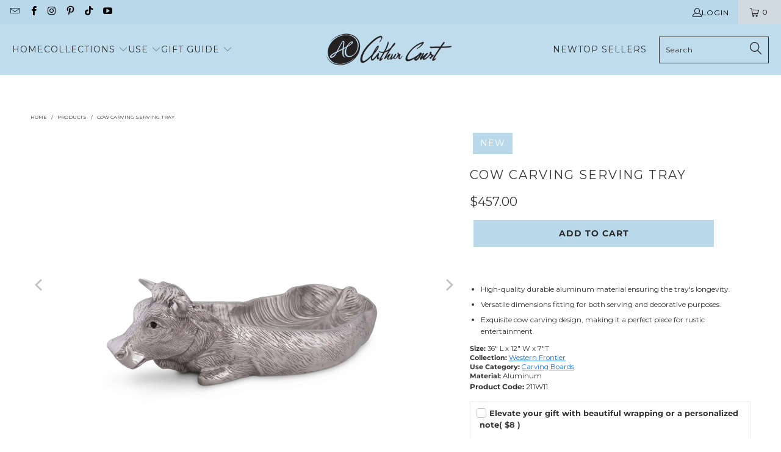

--- FILE ---
content_type: text/html; charset=utf-8
request_url: https://www.arthurcourt.com/products/carving-tray-cow-211w11
body_size: 70417
content:


<!DOCTYPE html>


<html class="no-js no-touch" lang="en">
  <head>
    <script async src="https://tag.getuntitled.ai/vagabondgroup/acshopify"></script>
      
  <script>
    window.Store = window.Store || {};
    window.Store.id = 20813285;
  </script>
    <meta charset="utf-8">
    <meta http-equiv="cleartype" content="on">
 

   
  <meta name="robots" content="index,follow">


    
    <!-- Mobile Specific Metas -->
    <meta name="HandheldFriendly" content="True">
    <meta name="MobileOptimized" content="320">
    <meta name="viewport" content="width=device-width,initial-scale=1">
    <meta name="theme-color" content="#ffffff">

    
    <title>
      Durable Aluminum Cow Carving Tray Ideal for Gifting | Garden Friends Collection | Arthur Court - Arthur Court Designs
    </title>

    
      <meta name="description" content="Experience the beauty of Arthur Court&#39;s Garden Friends Collection. This Durable Aluminum Cow Carving Tray is perfect for gifting. Order now!"/>
    

    <!-- Preconnect Domains -->
    <link rel="preconnect" href="https://fonts.shopifycdn.com" crossorigin>
    <link rel="preconnect" href="https://cdn.shopify.com" />
    <link rel="preconnect" href="https://v.shopify.com" />
    <link rel="preconnect" href="https://cdn.shopifycloud.com" />
    <link rel="preconnect" href="https://monorail-edge.shopifysvc.com">

    <!-- fallback for browsers that don't support preconnect -->
    <link rel="dns-prefetch" href="https://fonts.shopifycdn.com" />
    <link rel="dns-prefetch" href="https://cdn.shopify.com" />
    <link rel="dns-prefetch" href="https://v.shopify.com" />
    <link rel="dns-prefetch" href="https://cdn.shopifycloud.com" />
    <link rel="dns-prefetch" href="https://monorail-edge.shopifysvc.com">

    <!-- Preload Assets -->
    <link rel="preload" href="//www.arthurcourt.com/cdn/shop/t/157/assets/fancybox.css?v=19278034316635137701764027699" as="style">
    <link rel="preload" href="//www.arthurcourt.com/cdn/shop/t/157/assets/styles.css?v=106729929233142812741764222862" as="style">

    <link rel="preload" href="//www.arthurcourt.com/cdn/shop/t/157/assets/jquery.min.js?v=81049236547974671631764027699" as="script">
    <link rel="preload" href="//www.arthurcourt.com/cdn/shop/t/157/assets/vendors.js?v=110606657863731852701764027699" as="script">
    <link rel="preload" href="//www.arthurcourt.com/cdn/shop/t/157/assets/sections.js?v=101325471108091185951764027699" as="script">
    <link rel="preload" href="//www.arthurcourt.com/cdn/shop/t/157/assets/utilities.js?v=143072024992187536471764027699" as="script">
    <link rel="preload" href="//www.arthurcourt.com/cdn/shop/t/157/assets/app.js?v=158359464742694423361764027699" as="script">

    <!-- Stylesheet for Fancybox library -->
    <link href="//www.arthurcourt.com/cdn/shop/t/157/assets/fancybox.css?v=19278034316635137701764027699" rel="stylesheet" type="text/css" media="all" />

    <!-- Stylesheets for Turbo -->
    <link href="//www.arthurcourt.com/cdn/shop/t/157/assets/styles.css?v=106729929233142812741764222862" rel="stylesheet" type="text/css" media="all" />

    <script>
      window.lazySizesConfig = window.lazySizesConfig || {};

      lazySizesConfig.expand = 300;
      lazySizesConfig.loadHidden = false;

      /*! lazysizes - v5.2.2 - bgset plugin */
      !function(e,t){var a=function(){t(e.lazySizes),e.removeEventListener("lazyunveilread",a,!0)};t=t.bind(null,e,e.document),"object"==typeof module&&module.exports?t(require("lazysizes")):"function"==typeof define&&define.amd?define(["lazysizes"],t):e.lazySizes?a():e.addEventListener("lazyunveilread",a,!0)}(window,function(e,z,g){"use strict";var c,y,b,f,i,s,n,v,m;e.addEventListener&&(c=g.cfg,y=/\s+/g,b=/\s*\|\s+|\s+\|\s*/g,f=/^(.+?)(?:\s+\[\s*(.+?)\s*\])(?:\s+\[\s*(.+?)\s*\])?$/,i=/^\s*\(*\s*type\s*:\s*(.+?)\s*\)*\s*$/,s=/\(|\)|'/,n={contain:1,cover:1},v=function(e,t){var a;t&&((a=t.match(i))&&a[1]?e.setAttribute("type",a[1]):e.setAttribute("media",c.customMedia[t]||t))},m=function(e){var t,a,i,r;e.target._lazybgset&&(a=(t=e.target)._lazybgset,(i=t.currentSrc||t.src)&&((r=g.fire(a,"bgsetproxy",{src:i,useSrc:s.test(i)?JSON.stringify(i):i})).defaultPrevented||(a.style.backgroundImage="url("+r.detail.useSrc+")")),t._lazybgsetLoading&&(g.fire(a,"_lazyloaded",{},!1,!0),delete t._lazybgsetLoading))},addEventListener("lazybeforeunveil",function(e){var t,a,i,r,s,n,l,d,o,u;!e.defaultPrevented&&(t=e.target.getAttribute("data-bgset"))&&(o=e.target,(u=z.createElement("img")).alt="",u._lazybgsetLoading=!0,e.detail.firesLoad=!0,a=t,i=o,r=u,s=z.createElement("picture"),n=i.getAttribute(c.sizesAttr),l=i.getAttribute("data-ratio"),d=i.getAttribute("data-optimumx"),i._lazybgset&&i._lazybgset.parentNode==i&&i.removeChild(i._lazybgset),Object.defineProperty(r,"_lazybgset",{value:i,writable:!0}),Object.defineProperty(i,"_lazybgset",{value:s,writable:!0}),a=a.replace(y," ").split(b),s.style.display="none",r.className=c.lazyClass,1!=a.length||n||(n="auto"),a.forEach(function(e){var t,a=z.createElement("source");n&&"auto"!=n&&a.setAttribute("sizes",n),(t=e.match(f))?(a.setAttribute(c.srcsetAttr,t[1]),v(a,t[2]),v(a,t[3])):a.setAttribute(c.srcsetAttr,e),s.appendChild(a)}),n&&(r.setAttribute(c.sizesAttr,n),i.removeAttribute(c.sizesAttr),i.removeAttribute("sizes")),d&&r.setAttribute("data-optimumx",d),l&&r.setAttribute("data-ratio",l),s.appendChild(r),i.appendChild(s),setTimeout(function(){g.loader.unveil(u),g.rAF(function(){g.fire(u,"_lazyloaded",{},!0,!0),u.complete&&m({target:u})})}))}),z.addEventListener("load",m,!0),e.addEventListener("lazybeforesizes",function(e){var t,a,i,r;e.detail.instance==g&&e.target._lazybgset&&e.detail.dataAttr&&(t=e.target._lazybgset,i=t,r=(getComputedStyle(i)||{getPropertyValue:function(){}}).getPropertyValue("background-size"),!n[r]&&n[i.style.backgroundSize]&&(r=i.style.backgroundSize),n[a=r]&&(e.target._lazysizesParentFit=a,g.rAF(function(){e.target.setAttribute("data-parent-fit",a),e.target._lazysizesParentFit&&delete e.target._lazysizesParentFit})))},!0),z.documentElement.addEventListener("lazybeforesizes",function(e){var t,a;!e.defaultPrevented&&e.target._lazybgset&&e.detail.instance==g&&(e.detail.width=(t=e.target._lazybgset,a=g.gW(t,t.parentNode),(!t._lazysizesWidth||a>t._lazysizesWidth)&&(t._lazysizesWidth=a),t._lazysizesWidth))}))});

      /*! lazysizes - v5.2.2 */
      !function(e){var t=function(u,D,f){"use strict";var k,H;if(function(){var e;var t={lazyClass:"lazyload",loadedClass:"lazyloaded",loadingClass:"lazyloading",preloadClass:"lazypreload",errorClass:"lazyerror",autosizesClass:"lazyautosizes",srcAttr:"data-src",srcsetAttr:"data-srcset",sizesAttr:"data-sizes",minSize:40,customMedia:{},init:true,expFactor:1.5,hFac:.8,loadMode:2,loadHidden:true,ricTimeout:0,throttleDelay:125};H=u.lazySizesConfig||u.lazysizesConfig||{};for(e in t){if(!(e in H)){H[e]=t[e]}}}(),!D||!D.getElementsByClassName){return{init:function(){},cfg:H,noSupport:true}}var O=D.documentElement,a=u.HTMLPictureElement,P="addEventListener",$="getAttribute",q=u[P].bind(u),I=u.setTimeout,U=u.requestAnimationFrame||I,l=u.requestIdleCallback,j=/^picture$/i,r=["load","error","lazyincluded","_lazyloaded"],i={},G=Array.prototype.forEach,J=function(e,t){if(!i[t]){i[t]=new RegExp("(\\s|^)"+t+"(\\s|$)")}return i[t].test(e[$]("class")||"")&&i[t]},K=function(e,t){if(!J(e,t)){e.setAttribute("class",(e[$]("class")||"").trim()+" "+t)}},Q=function(e,t){var i;if(i=J(e,t)){e.setAttribute("class",(e[$]("class")||"").replace(i," "))}},V=function(t,i,e){var a=e?P:"removeEventListener";if(e){V(t,i)}r.forEach(function(e){t[a](e,i)})},X=function(e,t,i,a,r){var n=D.createEvent("Event");if(!i){i={}}i.instance=k;n.initEvent(t,!a,!r);n.detail=i;e.dispatchEvent(n);return n},Y=function(e,t){var i;if(!a&&(i=u.picturefill||H.pf)){if(t&&t.src&&!e[$]("srcset")){e.setAttribute("srcset",t.src)}i({reevaluate:true,elements:[e]})}else if(t&&t.src){e.src=t.src}},Z=function(e,t){return(getComputedStyle(e,null)||{})[t]},s=function(e,t,i){i=i||e.offsetWidth;while(i<H.minSize&&t&&!e._lazysizesWidth){i=t.offsetWidth;t=t.parentNode}return i},ee=function(){var i,a;var t=[];var r=[];var n=t;var s=function(){var e=n;n=t.length?r:t;i=true;a=false;while(e.length){e.shift()()}i=false};var e=function(e,t){if(i&&!t){e.apply(this,arguments)}else{n.push(e);if(!a){a=true;(D.hidden?I:U)(s)}}};e._lsFlush=s;return e}(),te=function(i,e){return e?function(){ee(i)}:function(){var e=this;var t=arguments;ee(function(){i.apply(e,t)})}},ie=function(e){var i;var a=0;var r=H.throttleDelay;var n=H.ricTimeout;var t=function(){i=false;a=f.now();e()};var s=l&&n>49?function(){l(t,{timeout:n});if(n!==H.ricTimeout){n=H.ricTimeout}}:te(function(){I(t)},true);return function(e){var t;if(e=e===true){n=33}if(i){return}i=true;t=r-(f.now()-a);if(t<0){t=0}if(e||t<9){s()}else{I(s,t)}}},ae=function(e){var t,i;var a=99;var r=function(){t=null;e()};var n=function(){var e=f.now()-i;if(e<a){I(n,a-e)}else{(l||r)(r)}};return function(){i=f.now();if(!t){t=I(n,a)}}},e=function(){var v,m,c,h,e;var y,z,g,p,C,b,A;var n=/^img$/i;var d=/^iframe$/i;var E="onscroll"in u&&!/(gle|ing)bot/.test(navigator.userAgent);var _=0;var w=0;var N=0;var M=-1;var x=function(e){N--;if(!e||N<0||!e.target){N=0}};var W=function(e){if(A==null){A=Z(D.body,"visibility")=="hidden"}return A||!(Z(e.parentNode,"visibility")=="hidden"&&Z(e,"visibility")=="hidden")};var S=function(e,t){var i;var a=e;var r=W(e);g-=t;b+=t;p-=t;C+=t;while(r&&(a=a.offsetParent)&&a!=D.body&&a!=O){r=(Z(a,"opacity")||1)>0;if(r&&Z(a,"overflow")!="visible"){i=a.getBoundingClientRect();r=C>i.left&&p<i.right&&b>i.top-1&&g<i.bottom+1}}return r};var t=function(){var e,t,i,a,r,n,s,l,o,u,f,c;var d=k.elements;if((h=H.loadMode)&&N<8&&(e=d.length)){t=0;M++;for(;t<e;t++){if(!d[t]||d[t]._lazyRace){continue}if(!E||k.prematureUnveil&&k.prematureUnveil(d[t])){R(d[t]);continue}if(!(l=d[t][$]("data-expand"))||!(n=l*1)){n=w}if(!u){u=!H.expand||H.expand<1?O.clientHeight>500&&O.clientWidth>500?500:370:H.expand;k._defEx=u;f=u*H.expFactor;c=H.hFac;A=null;if(w<f&&N<1&&M>2&&h>2&&!D.hidden){w=f;M=0}else if(h>1&&M>1&&N<6){w=u}else{w=_}}if(o!==n){y=innerWidth+n*c;z=innerHeight+n;s=n*-1;o=n}i=d[t].getBoundingClientRect();if((b=i.bottom)>=s&&(g=i.top)<=z&&(C=i.right)>=s*c&&(p=i.left)<=y&&(b||C||p||g)&&(H.loadHidden||W(d[t]))&&(m&&N<3&&!l&&(h<3||M<4)||S(d[t],n))){R(d[t]);r=true;if(N>9){break}}else if(!r&&m&&!a&&N<4&&M<4&&h>2&&(v[0]||H.preloadAfterLoad)&&(v[0]||!l&&(b||C||p||g||d[t][$](H.sizesAttr)!="auto"))){a=v[0]||d[t]}}if(a&&!r){R(a)}}};var i=ie(t);var B=function(e){var t=e.target;if(t._lazyCache){delete t._lazyCache;return}x(e);K(t,H.loadedClass);Q(t,H.loadingClass);V(t,L);X(t,"lazyloaded")};var a=te(B);var L=function(e){a({target:e.target})};var T=function(t,i){try{t.contentWindow.location.replace(i)}catch(e){t.src=i}};var F=function(e){var t;var i=e[$](H.srcsetAttr);if(t=H.customMedia[e[$]("data-media")||e[$]("media")]){e.setAttribute("media",t)}if(i){e.setAttribute("srcset",i)}};var s=te(function(t,e,i,a,r){var n,s,l,o,u,f;if(!(u=X(t,"lazybeforeunveil",e)).defaultPrevented){if(a){if(i){K(t,H.autosizesClass)}else{t.setAttribute("sizes",a)}}s=t[$](H.srcsetAttr);n=t[$](H.srcAttr);if(r){l=t.parentNode;o=l&&j.test(l.nodeName||"")}f=e.firesLoad||"src"in t&&(s||n||o);u={target:t};K(t,H.loadingClass);if(f){clearTimeout(c);c=I(x,2500);V(t,L,true)}if(o){G.call(l.getElementsByTagName("source"),F)}if(s){t.setAttribute("srcset",s)}else if(n&&!o){if(d.test(t.nodeName)){T(t,n)}else{t.src=n}}if(r&&(s||o)){Y(t,{src:n})}}if(t._lazyRace){delete t._lazyRace}Q(t,H.lazyClass);ee(function(){var e=t.complete&&t.naturalWidth>1;if(!f||e){if(e){K(t,"ls-is-cached")}B(u);t._lazyCache=true;I(function(){if("_lazyCache"in t){delete t._lazyCache}},9)}if(t.loading=="lazy"){N--}},true)});var R=function(e){if(e._lazyRace){return}var t;var i=n.test(e.nodeName);var a=i&&(e[$](H.sizesAttr)||e[$]("sizes"));var r=a=="auto";if((r||!m)&&i&&(e[$]("src")||e.srcset)&&!e.complete&&!J(e,H.errorClass)&&J(e,H.lazyClass)){return}t=X(e,"lazyunveilread").detail;if(r){re.updateElem(e,true,e.offsetWidth)}e._lazyRace=true;N++;s(e,t,r,a,i)};var r=ae(function(){H.loadMode=3;i()});var l=function(){if(H.loadMode==3){H.loadMode=2}r()};var o=function(){if(m){return}if(f.now()-e<999){I(o,999);return}m=true;H.loadMode=3;i();q("scroll",l,true)};return{_:function(){e=f.now();k.elements=D.getElementsByClassName(H.lazyClass);v=D.getElementsByClassName(H.lazyClass+" "+H.preloadClass);q("scroll",i,true);q("resize",i,true);q("pageshow",function(e){if(e.persisted){var t=D.querySelectorAll("."+H.loadingClass);if(t.length&&t.forEach){U(function(){t.forEach(function(e){if(e.complete){R(e)}})})}}});if(u.MutationObserver){new MutationObserver(i).observe(O,{childList:true,subtree:true,attributes:true})}else{O[P]("DOMNodeInserted",i,true);O[P]("DOMAttrModified",i,true);setInterval(i,999)}q("hashchange",i,true);["focus","mouseover","click","load","transitionend","animationend"].forEach(function(e){D[P](e,i,true)});if(/d$|^c/.test(D.readyState)){o()}else{q("load",o);D[P]("DOMContentLoaded",i);I(o,2e4)}if(k.elements.length){t();ee._lsFlush()}else{i()}},checkElems:i,unveil:R,_aLSL:l}}(),re=function(){var i;var n=te(function(e,t,i,a){var r,n,s;e._lazysizesWidth=a;a+="px";e.setAttribute("sizes",a);if(j.test(t.nodeName||"")){r=t.getElementsByTagName("source");for(n=0,s=r.length;n<s;n++){r[n].setAttribute("sizes",a)}}if(!i.detail.dataAttr){Y(e,i.detail)}});var a=function(e,t,i){var a;var r=e.parentNode;if(r){i=s(e,r,i);a=X(e,"lazybeforesizes",{width:i,dataAttr:!!t});if(!a.defaultPrevented){i=a.detail.width;if(i&&i!==e._lazysizesWidth){n(e,r,a,i)}}}};var e=function(){var e;var t=i.length;if(t){e=0;for(;e<t;e++){a(i[e])}}};var t=ae(e);return{_:function(){i=D.getElementsByClassName(H.autosizesClass);q("resize",t)},checkElems:t,updateElem:a}}(),t=function(){if(!t.i&&D.getElementsByClassName){t.i=true;re._();e._()}};return I(function(){H.init&&t()}),k={cfg:H,autoSizer:re,loader:e,init:t,uP:Y,aC:K,rC:Q,hC:J,fire:X,gW:s,rAF:ee}}(e,e.document,Date);e.lazySizes=t,"object"==typeof module&&module.exports&&(module.exports=t)}("undefined"!=typeof window?window:{});
    </script>

    <!-- Icons -->
    
      <link rel="shortcut icon" type="image/x-icon" href="//www.arthurcourt.com/cdn/shop/files/AC_Fav_Icon_256x256_8b9e2ea1-2584-4cba-895a-e12bc861015d_180x180.webp?v=1738160164">
      <link rel="apple-touch-icon" sizes="57x57" href="//www.arthurcourt.com/cdn/shop/files/AC_Fav_Icon_256x256_8b9e2ea1-2584-4cba-895a-e12bc861015d_57x57.webp?v=1738160164"/>
      <link rel="apple-touch-icon" sizes="60x60" href="//www.arthurcourt.com/cdn/shop/files/AC_Fav_Icon_256x256_8b9e2ea1-2584-4cba-895a-e12bc861015d_60x60.webp?v=1738160164"/>
      <link rel="apple-touch-icon" sizes="72x72" href="//www.arthurcourt.com/cdn/shop/files/AC_Fav_Icon_256x256_8b9e2ea1-2584-4cba-895a-e12bc861015d_72x72.webp?v=1738160164"/>
      <link rel="apple-touch-icon" sizes="76x76" href="//www.arthurcourt.com/cdn/shop/files/AC_Fav_Icon_256x256_8b9e2ea1-2584-4cba-895a-e12bc861015d_76x76.webp?v=1738160164"/>
      <link rel="apple-touch-icon" sizes="114x114" href="//www.arthurcourt.com/cdn/shop/files/AC_Fav_Icon_256x256_8b9e2ea1-2584-4cba-895a-e12bc861015d_114x114.webp?v=1738160164"/>
      <link rel="apple-touch-icon" sizes="180x180" href="//www.arthurcourt.com/cdn/shop/files/AC_Fav_Icon_256x256_8b9e2ea1-2584-4cba-895a-e12bc861015d_180x180.webp?v=1738160164"/>
      <link rel="apple-touch-icon" sizes="228x228" href="//www.arthurcourt.com/cdn/shop/files/AC_Fav_Icon_256x256_8b9e2ea1-2584-4cba-895a-e12bc861015d_228x228.webp?v=1738160164"/>
    
    <link rel="canonical" href="https://www.arthurcourt.com/products/carving-tray-cow-211w11"/>

    

    <script src="//www.arthurcourt.com/cdn/shop/t/157/assets/jquery.min.js?v=81049236547974671631764027699" defer></script>

    

    
      <script src="//www.arthurcourt.com/cdn/shop/t/157/assets/currencies.js?v=104585741455031924401764027699" defer></script>
    

    
    <script>
      window.PXUTheme = window.PXUTheme || {};
      window.PXUTheme.version = '8.3.0';
      window.PXUTheme.name = 'Turbo';
    </script>
    


    
<template id="price-ui"><span class="price " data-price></span><span class="compare-at-price" data-compare-at-price></span><span class="unit-pricing" data-unit-pricing></span></template>
    <template id="price-ui-badge"><div class="price-ui-badge__sticker price-ui-badge__sticker--">
    <span class="price-ui-badge__sticker-text" data-badge></span>
  </div></template>
    
    <template id="price-ui__price"><span class="money" data-price></span></template>
    <template id="price-ui__price-range"><span class="price-min" data-price-min><span class="money" data-price></span></span> - <span class="price-max" data-price-max><span class="money" data-price></span></span></template>
    <template id="price-ui__unit-pricing"><span class="unit-quantity" data-unit-quantity></span> | <span class="unit-price" data-unit-price><span class="money" data-price></span></span> / <span class="unit-measurement" data-unit-measurement></span></template>
    <template id="price-ui-badge__percent-savings-range">Save up to <span data-price-percent></span>%</template>
    <template id="price-ui-badge__percent-savings">Save <span data-price-percent></span>%</template>
    <template id="price-ui-badge__price-savings-range">Save up to <span class="money" data-price></span></template>
    <template id="price-ui-badge__price-savings">Save <span class="money" data-price></span></template>
    <template id="price-ui-badge__on-sale">Sale</template>
    <template id="price-ui-badge__sold-out">Out-of-Stock</template>
    <template id="price-ui-badge__in-stock">In stock</template>
    


    <script>
      
window.PXUTheme = window.PXUTheme || {};


window.PXUTheme.theme_settings = {};
window.PXUTheme.currency = {};
window.PXUTheme.routes = window.PXUTheme.routes || {};


window.PXUTheme.theme_settings.display_tos_checkbox = false;
window.PXUTheme.theme_settings.go_to_checkout = true;
window.PXUTheme.theme_settings.cart_action = "ajax";
window.PXUTheme.theme_settings.cart_shipping_calculator = false;


window.PXUTheme.theme_settings.collection_swatches = false;
window.PXUTheme.theme_settings.collection_secondary_image = false;


window.PXUTheme.currency.show_multiple_currencies = false;
window.PXUTheme.currency.shop_currency = "USD";
window.PXUTheme.currency.default_currency = "USD";
window.PXUTheme.currency.display_format = "money_format";
window.PXUTheme.currency.money_format = "${{amount}}";
window.PXUTheme.currency.money_format_no_currency = "${{amount}}";
window.PXUTheme.currency.money_format_currency = "${{amount}} USD";
window.PXUTheme.currency.native_multi_currency = true;
window.PXUTheme.currency.iso_code = "USD";
window.PXUTheme.currency.symbol = "$";


window.PXUTheme.theme_settings.display_inventory_left = false;
window.PXUTheme.theme_settings.inventory_threshold = 10;
window.PXUTheme.theme_settings.limit_quantity = false;


window.PXUTheme.theme_settings.menu_position = null;


window.PXUTheme.theme_settings.newsletter_popup = false;
window.PXUTheme.theme_settings.newsletter_popup_days = "14";
window.PXUTheme.theme_settings.newsletter_popup_mobile = false;
window.PXUTheme.theme_settings.newsletter_popup_seconds = 0;


window.PXUTheme.theme_settings.pagination_type = "load_more";


window.PXUTheme.theme_settings.enable_shopify_collection_badges = false;
window.PXUTheme.theme_settings.quick_shop_thumbnail_position = null;
window.PXUTheme.theme_settings.product_form_style = "select";
window.PXUTheme.theme_settings.sale_banner_enabled = true;
window.PXUTheme.theme_settings.display_savings = false;
window.PXUTheme.theme_settings.display_sold_out_price = false;
window.PXUTheme.theme_settings.free_text = "Free";
window.PXUTheme.theme_settings.video_looping = null;
window.PXUTheme.theme_settings.quick_shop_style = "inline";
window.PXUTheme.theme_settings.hover_enabled = false;


window.PXUTheme.routes.cart_url = "/cart";
window.PXUTheme.routes.root_url = "/";
window.PXUTheme.routes.search_url = "/search";
window.PXUTheme.routes.all_products_collection_url = "/collections/all";
window.PXUTheme.routes.product_recommendations_url = "/recommendations/products";


window.PXUTheme.theme_settings.image_loading_style = "fade-in";


window.PXUTheme.theme_settings.search_option = "product";
window.PXUTheme.theme_settings.search_items_to_display = 6;
window.PXUTheme.theme_settings.enable_autocomplete = true;


window.PXUTheme.theme_settings.page_dots_enabled = false;
window.PXUTheme.theme_settings.slideshow_arrow_size = "light";


window.PXUTheme.theme_settings.quick_shop_enabled = true;


window.PXUTheme.translation = {};


window.PXUTheme.translation.agree_to_terms_warning = "You must agree with the terms and conditions to checkout.";
window.PXUTheme.translation.one_item_left = "item left";
window.PXUTheme.translation.items_left_text = "items left";
window.PXUTheme.translation.cart_savings_text = "Total Savings";
window.PXUTheme.translation.cart_discount_text = "Discount";
window.PXUTheme.translation.cart_subtotal_text = "Subtotal";
window.PXUTheme.translation.cart_remove_text = "Remove";
window.PXUTheme.translation.cart_free_text = "Free";


window.PXUTheme.translation.newsletter_success_text = "Thank you for joining our mailing list!";


window.PXUTheme.translation.notify_email = "Enter your email address...";
window.PXUTheme.translation.notify_email_value = "Translation missing: en.contact.fields.email";
window.PXUTheme.translation.notify_email_send = "Send";
window.PXUTheme.translation.notify_message_first = "Please notify me when ";
window.PXUTheme.translation.notify_message_last = " becomes available - ";
window.PXUTheme.translation.notify_success_text = "Thanks! We will notify you when this product becomes available!";


window.PXUTheme.translation.add_to_cart = "Add to Cart";
window.PXUTheme.translation.coming_soon_text = "Coming Soon";
window.PXUTheme.translation.sold_out_text = "Out-of-Stock";
window.PXUTheme.translation.sale_text = "Sale";
window.PXUTheme.translation.savings_text = "You Save";
window.PXUTheme.translation.from_text = "from";
window.PXUTheme.translation.new_text = "New";
window.PXUTheme.translation.pre_order_text = "Pre-Order";
window.PXUTheme.translation.unavailable_text = "Unavailable";


window.PXUTheme.translation.all_results = "View all results";
window.PXUTheme.translation.no_results = "Sorry, no results!";


window.PXUTheme.media_queries = {};
window.PXUTheme.media_queries.small = window.matchMedia( "(max-width: 480px)" );
window.PXUTheme.media_queries.medium = window.matchMedia( "(max-width: 798px)" );
window.PXUTheme.media_queries.large = window.matchMedia( "(min-width: 799px)" );
window.PXUTheme.media_queries.larger = window.matchMedia( "(min-width: 960px)" );
window.PXUTheme.media_queries.xlarge = window.matchMedia( "(min-width: 1200px)" );
window.PXUTheme.media_queries.ie10 = window.matchMedia( "all and (-ms-high-contrast: none), (-ms-high-contrast: active)" );
window.PXUTheme.media_queries.tablet = window.matchMedia( "only screen and (min-width: 799px) and (max-width: 1024px)" );
window.PXUTheme.media_queries.mobile_and_tablet = window.matchMedia( "(max-width: 1024px)" );
    </script>

    <script src="//www.arthurcourt.com/cdn/shop/t/157/assets/vendors.js?v=110606657863731852701764027699" defer></script>
    <script src="//www.arthurcourt.com/cdn/shop/t/157/assets/sections.js?v=101325471108091185951764027699" defer></script>
    <script src="//www.arthurcourt.com/cdn/shop/t/157/assets/utilities.js?v=143072024992187536471764027699" defer></script>
    <script src="//www.arthurcourt.com/cdn/shop/t/157/assets/app.js?v=158359464742694423361764027699" defer></script>

    

    
      <script src="//www.arthurcourt.com/cdn/shop/t/157/assets/instantclick.min.js?v=20092422000980684151764027699" data-no-instant defer></script>

      <script data-no-instant>
        window.addEventListener('DOMContentLoaded', function() {

          function inIframe() {
            try {
              return window.self !== window.top;
            } catch (e) {
              return true;
            }
          }

          if (!inIframe()){
            InstantClick.on('change', function() {

              $('head script[src*="shopify"]').each(function() {
                var script = document.createElement('script');
                script.type = 'text/javascript';
                script.src = $(this).attr('src');

                $('body').append(script);
              });

              $('body').removeClass('fancybox-active');
              $.fancybox.destroy();

              InstantClick.init();

            });
          }
        });
      </script>
    

    <script>
      
    </script>

    <script>window.performance && window.performance.mark && window.performance.mark('shopify.content_for_header.start');</script><meta name="google-site-verification" content="rP6nawIBdXbwlGDcBv6Hfv6xdMeZtBYSiWo3qtLF1z4">
<meta id="shopify-digital-wallet" name="shopify-digital-wallet" content="/20813285/digital_wallets/dialog">
<meta name="shopify-checkout-api-token" content="59d4f3bb0c486542d05b7caf85a142c6">
<meta id="in-context-paypal-metadata" data-shop-id="20813285" data-venmo-supported="false" data-environment="production" data-locale="en_US" data-paypal-v4="true" data-currency="USD">
<link rel="alternate" type="application/json+oembed" href="https://www.arthurcourt.com/products/carving-tray-cow-211w11.oembed">
<script async="async" src="/checkouts/internal/preloads.js?locale=en-US"></script>
<link rel="preconnect" href="https://shop.app" crossorigin="anonymous">
<script async="async" src="https://shop.app/checkouts/internal/preloads.js?locale=en-US&shop_id=20813285" crossorigin="anonymous"></script>
<script id="apple-pay-shop-capabilities" type="application/json">{"shopId":20813285,"countryCode":"US","currencyCode":"USD","merchantCapabilities":["supports3DS"],"merchantId":"gid:\/\/shopify\/Shop\/20813285","merchantName":"Arthur Court Designs","requiredBillingContactFields":["postalAddress","email"],"requiredShippingContactFields":["postalAddress","email"],"shippingType":"shipping","supportedNetworks":["visa","masterCard","amex","discover","elo","jcb"],"total":{"type":"pending","label":"Arthur Court Designs","amount":"1.00"},"shopifyPaymentsEnabled":true,"supportsSubscriptions":true}</script>
<script id="shopify-features" type="application/json">{"accessToken":"59d4f3bb0c486542d05b7caf85a142c6","betas":["rich-media-storefront-analytics"],"domain":"www.arthurcourt.com","predictiveSearch":true,"shopId":20813285,"locale":"en"}</script>
<script>var Shopify = Shopify || {};
Shopify.shop = "arthur-court.myshopify.com";
Shopify.locale = "en";
Shopify.currency = {"active":"USD","rate":"1.0"};
Shopify.country = "US";
Shopify.theme = {"name":"Turbo_8_Spring_Jan2026_No_Tie","id":183238918516,"schema_name":"Turbo","schema_version":"8.3.0","theme_store_id":null,"role":"main"};
Shopify.theme.handle = "null";
Shopify.theme.style = {"id":null,"handle":null};
Shopify.cdnHost = "www.arthurcourt.com/cdn";
Shopify.routes = Shopify.routes || {};
Shopify.routes.root = "/";</script>
<script type="module">!function(o){(o.Shopify=o.Shopify||{}).modules=!0}(window);</script>
<script>!function(o){function n(){var o=[];function n(){o.push(Array.prototype.slice.apply(arguments))}return n.q=o,n}var t=o.Shopify=o.Shopify||{};t.loadFeatures=n(),t.autoloadFeatures=n()}(window);</script>
<script>
  window.ShopifyPay = window.ShopifyPay || {};
  window.ShopifyPay.apiHost = "shop.app\/pay";
  window.ShopifyPay.redirectState = null;
</script>
<script id="shop-js-analytics" type="application/json">{"pageType":"product"}</script>
<script defer="defer" async type="module" src="//www.arthurcourt.com/cdn/shopifycloud/shop-js/modules/v2/client.init-shop-cart-sync_BT-GjEfc.en.esm.js"></script>
<script defer="defer" async type="module" src="//www.arthurcourt.com/cdn/shopifycloud/shop-js/modules/v2/chunk.common_D58fp_Oc.esm.js"></script>
<script defer="defer" async type="module" src="//www.arthurcourt.com/cdn/shopifycloud/shop-js/modules/v2/chunk.modal_xMitdFEc.esm.js"></script>
<script type="module">
  await import("//www.arthurcourt.com/cdn/shopifycloud/shop-js/modules/v2/client.init-shop-cart-sync_BT-GjEfc.en.esm.js");
await import("//www.arthurcourt.com/cdn/shopifycloud/shop-js/modules/v2/chunk.common_D58fp_Oc.esm.js");
await import("//www.arthurcourt.com/cdn/shopifycloud/shop-js/modules/v2/chunk.modal_xMitdFEc.esm.js");

  window.Shopify.SignInWithShop?.initShopCartSync?.({"fedCMEnabled":true,"windoidEnabled":true});

</script>
<script>
  window.Shopify = window.Shopify || {};
  if (!window.Shopify.featureAssets) window.Shopify.featureAssets = {};
  window.Shopify.featureAssets['shop-js'] = {"shop-cart-sync":["modules/v2/client.shop-cart-sync_DZOKe7Ll.en.esm.js","modules/v2/chunk.common_D58fp_Oc.esm.js","modules/v2/chunk.modal_xMitdFEc.esm.js"],"init-fed-cm":["modules/v2/client.init-fed-cm_B6oLuCjv.en.esm.js","modules/v2/chunk.common_D58fp_Oc.esm.js","modules/v2/chunk.modal_xMitdFEc.esm.js"],"shop-cash-offers":["modules/v2/client.shop-cash-offers_D2sdYoxE.en.esm.js","modules/v2/chunk.common_D58fp_Oc.esm.js","modules/v2/chunk.modal_xMitdFEc.esm.js"],"shop-login-button":["modules/v2/client.shop-login-button_QeVjl5Y3.en.esm.js","modules/v2/chunk.common_D58fp_Oc.esm.js","modules/v2/chunk.modal_xMitdFEc.esm.js"],"pay-button":["modules/v2/client.pay-button_DXTOsIq6.en.esm.js","modules/v2/chunk.common_D58fp_Oc.esm.js","modules/v2/chunk.modal_xMitdFEc.esm.js"],"shop-button":["modules/v2/client.shop-button_DQZHx9pm.en.esm.js","modules/v2/chunk.common_D58fp_Oc.esm.js","modules/v2/chunk.modal_xMitdFEc.esm.js"],"avatar":["modules/v2/client.avatar_BTnouDA3.en.esm.js"],"init-windoid":["modules/v2/client.init-windoid_CR1B-cfM.en.esm.js","modules/v2/chunk.common_D58fp_Oc.esm.js","modules/v2/chunk.modal_xMitdFEc.esm.js"],"init-shop-for-new-customer-accounts":["modules/v2/client.init-shop-for-new-customer-accounts_C_vY_xzh.en.esm.js","modules/v2/client.shop-login-button_QeVjl5Y3.en.esm.js","modules/v2/chunk.common_D58fp_Oc.esm.js","modules/v2/chunk.modal_xMitdFEc.esm.js"],"init-shop-email-lookup-coordinator":["modules/v2/client.init-shop-email-lookup-coordinator_BI7n9ZSv.en.esm.js","modules/v2/chunk.common_D58fp_Oc.esm.js","modules/v2/chunk.modal_xMitdFEc.esm.js"],"init-shop-cart-sync":["modules/v2/client.init-shop-cart-sync_BT-GjEfc.en.esm.js","modules/v2/chunk.common_D58fp_Oc.esm.js","modules/v2/chunk.modal_xMitdFEc.esm.js"],"shop-toast-manager":["modules/v2/client.shop-toast-manager_DiYdP3xc.en.esm.js","modules/v2/chunk.common_D58fp_Oc.esm.js","modules/v2/chunk.modal_xMitdFEc.esm.js"],"init-customer-accounts":["modules/v2/client.init-customer-accounts_D9ZNqS-Q.en.esm.js","modules/v2/client.shop-login-button_QeVjl5Y3.en.esm.js","modules/v2/chunk.common_D58fp_Oc.esm.js","modules/v2/chunk.modal_xMitdFEc.esm.js"],"init-customer-accounts-sign-up":["modules/v2/client.init-customer-accounts-sign-up_iGw4briv.en.esm.js","modules/v2/client.shop-login-button_QeVjl5Y3.en.esm.js","modules/v2/chunk.common_D58fp_Oc.esm.js","modules/v2/chunk.modal_xMitdFEc.esm.js"],"shop-follow-button":["modules/v2/client.shop-follow-button_CqMgW2wH.en.esm.js","modules/v2/chunk.common_D58fp_Oc.esm.js","modules/v2/chunk.modal_xMitdFEc.esm.js"],"checkout-modal":["modules/v2/client.checkout-modal_xHeaAweL.en.esm.js","modules/v2/chunk.common_D58fp_Oc.esm.js","modules/v2/chunk.modal_xMitdFEc.esm.js"],"shop-login":["modules/v2/client.shop-login_D91U-Q7h.en.esm.js","modules/v2/chunk.common_D58fp_Oc.esm.js","modules/v2/chunk.modal_xMitdFEc.esm.js"],"lead-capture":["modules/v2/client.lead-capture_BJmE1dJe.en.esm.js","modules/v2/chunk.common_D58fp_Oc.esm.js","modules/v2/chunk.modal_xMitdFEc.esm.js"],"payment-terms":["modules/v2/client.payment-terms_Ci9AEqFq.en.esm.js","modules/v2/chunk.common_D58fp_Oc.esm.js","modules/v2/chunk.modal_xMitdFEc.esm.js"]};
</script>
<script>(function() {
  var isLoaded = false;
  function asyncLoad() {
    if (isLoaded) return;
    isLoaded = true;
    var urls = ["https:\/\/cdn-stamped-io.azureedge.net\/files\/shopify.v2.min.js?shop=arthur-court.myshopify.com","https:\/\/scripttags.justuno.com\/shopify_justuno_20813285_7e198380-d2f2-11e8-a8ac-d54201df9e75.js?shop=arthur-court.myshopify.com","https:\/\/cdn1.stamped.io\/files\/shopify.v2.min.js?shop=arthur-court.myshopify.com","https:\/\/static.shareasale.com\/json\/shopify\/deduplication.js?shop=arthur-court.myshopify.com","https:\/\/static.shareasale.com\/json\/shopify\/shareasale-tracking.js?sasmid=118277\u0026ssmtid=19038\u0026shop=arthur-court.myshopify.com","https:\/\/reconvert-cdn.com\/assets\/js\/store_reconvert_node.js?v=2\u0026scid=YzdkM2RmYmUzMGJjNWYxM2NhZjRkYWM3OWQ0YTdjMGMuZDg5OTA4YmQ3ZTkyMDRmZjhmYjJkYTA5ZjhkMjEzYTk=\u0026shop=arthur-court.myshopify.com","\/\/cdn.shopify.com\/proxy\/266ea306ddb588a9a77754598ef985ea218071d21d4c41948ac5c2be40703ec0\/bingshoppingtool-t2app-prod.trafficmanager.net\/uet\/tracking_script?shop=arthur-court.myshopify.com\u0026sp-cache-control=cHVibGljLCBtYXgtYWdlPTkwMA","\/\/cdn.shopify.com\/proxy\/b14e2314b770cca88ffd1e943f27cfdbe95b199cdc78c82cfcac5fea38078a90\/d1639lhkj5l89m.cloudfront.net\/js\/storefront\/uppromote.js?shop=arthur-court.myshopify.com\u0026sp-cache-control=cHVibGljLCBtYXgtYWdlPTkwMA","https:\/\/searchanise-ef84.kxcdn.com\/widgets\/shopify\/init.js?a=0C2G0T6K0i\u0026shop=arthur-court.myshopify.com"];
    for (var i = 0; i < urls.length; i++) {
      var s = document.createElement('script');
      s.type = 'text/javascript';
      s.async = true;
      s.src = urls[i];
      var x = document.getElementsByTagName('script')[0];
      x.parentNode.insertBefore(s, x);
    }
  };
  if(window.attachEvent) {
    window.attachEvent('onload', asyncLoad);
  } else {
    window.addEventListener('load', asyncLoad, false);
  }
})();</script>
<script id="__st">var __st={"a":20813285,"offset":-28800,"reqid":"afe4d29a-6933-42e9-8319-e74409fef90b-1769199019","pageurl":"www.arthurcourt.com\/products\/carving-tray-cow-211w11","u":"21fee920a1a8","p":"product","rtyp":"product","rid":1710246363251};</script>
<script>window.ShopifyPaypalV4VisibilityTracking = true;</script>
<script id="captcha-bootstrap">!function(){'use strict';const t='contact',e='account',n='new_comment',o=[[t,t],['blogs',n],['comments',n],[t,'customer']],c=[[e,'customer_login'],[e,'guest_login'],[e,'recover_customer_password'],[e,'create_customer']],r=t=>t.map((([t,e])=>`form[action*='/${t}']:not([data-nocaptcha='true']) input[name='form_type'][value='${e}']`)).join(','),a=t=>()=>t?[...document.querySelectorAll(t)].map((t=>t.form)):[];function s(){const t=[...o],e=r(t);return a(e)}const i='password',u='form_key',d=['recaptcha-v3-token','g-recaptcha-response','h-captcha-response',i],f=()=>{try{return window.sessionStorage}catch{return}},m='__shopify_v',_=t=>t.elements[u];function p(t,e,n=!1){try{const o=window.sessionStorage,c=JSON.parse(o.getItem(e)),{data:r}=function(t){const{data:e,action:n}=t;return t[m]||n?{data:e,action:n}:{data:t,action:n}}(c);for(const[e,n]of Object.entries(r))t.elements[e]&&(t.elements[e].value=n);n&&o.removeItem(e)}catch(o){console.error('form repopulation failed',{error:o})}}const l='form_type',E='cptcha';function T(t){t.dataset[E]=!0}const w=window,h=w.document,L='Shopify',v='ce_forms',y='captcha';let A=!1;((t,e)=>{const n=(g='f06e6c50-85a8-45c8-87d0-21a2b65856fe',I='https://cdn.shopify.com/shopifycloud/storefront-forms-hcaptcha/ce_storefront_forms_captcha_hcaptcha.v1.5.2.iife.js',D={infoText:'Protected by hCaptcha',privacyText:'Privacy',termsText:'Terms'},(t,e,n)=>{const o=w[L][v],c=o.bindForm;if(c)return c(t,g,e,D).then(n);var r;o.q.push([[t,g,e,D],n]),r=I,A||(h.body.append(Object.assign(h.createElement('script'),{id:'captcha-provider',async:!0,src:r})),A=!0)});var g,I,D;w[L]=w[L]||{},w[L][v]=w[L][v]||{},w[L][v].q=[],w[L][y]=w[L][y]||{},w[L][y].protect=function(t,e){n(t,void 0,e),T(t)},Object.freeze(w[L][y]),function(t,e,n,w,h,L){const[v,y,A,g]=function(t,e,n){const i=e?o:[],u=t?c:[],d=[...i,...u],f=r(d),m=r(i),_=r(d.filter((([t,e])=>n.includes(e))));return[a(f),a(m),a(_),s()]}(w,h,L),I=t=>{const e=t.target;return e instanceof HTMLFormElement?e:e&&e.form},D=t=>v().includes(t);t.addEventListener('submit',(t=>{const e=I(t);if(!e)return;const n=D(e)&&!e.dataset.hcaptchaBound&&!e.dataset.recaptchaBound,o=_(e),c=g().includes(e)&&(!o||!o.value);(n||c)&&t.preventDefault(),c&&!n&&(function(t){try{if(!f())return;!function(t){const e=f();if(!e)return;const n=_(t);if(!n)return;const o=n.value;o&&e.removeItem(o)}(t);const e=Array.from(Array(32),(()=>Math.random().toString(36)[2])).join('');!function(t,e){_(t)||t.append(Object.assign(document.createElement('input'),{type:'hidden',name:u})),t.elements[u].value=e}(t,e),function(t,e){const n=f();if(!n)return;const o=[...t.querySelectorAll(`input[type='${i}']`)].map((({name:t})=>t)),c=[...d,...o],r={};for(const[a,s]of new FormData(t).entries())c.includes(a)||(r[a]=s);n.setItem(e,JSON.stringify({[m]:1,action:t.action,data:r}))}(t,e)}catch(e){console.error('failed to persist form',e)}}(e),e.submit())}));const S=(t,e)=>{t&&!t.dataset[E]&&(n(t,e.some((e=>e===t))),T(t))};for(const o of['focusin','change'])t.addEventListener(o,(t=>{const e=I(t);D(e)&&S(e,y())}));const B=e.get('form_key'),M=e.get(l),P=B&&M;t.addEventListener('DOMContentLoaded',(()=>{const t=y();if(P)for(const e of t)e.elements[l].value===M&&p(e,B);[...new Set([...A(),...v().filter((t=>'true'===t.dataset.shopifyCaptcha))])].forEach((e=>S(e,t)))}))}(h,new URLSearchParams(w.location.search),n,t,e,['guest_login'])})(!0,!0)}();</script>
<script integrity="sha256-4kQ18oKyAcykRKYeNunJcIwy7WH5gtpwJnB7kiuLZ1E=" data-source-attribution="shopify.loadfeatures" defer="defer" src="//www.arthurcourt.com/cdn/shopifycloud/storefront/assets/storefront/load_feature-a0a9edcb.js" crossorigin="anonymous"></script>
<script crossorigin="anonymous" defer="defer" src="//www.arthurcourt.com/cdn/shopifycloud/storefront/assets/shopify_pay/storefront-65b4c6d7.js?v=20250812"></script>
<script data-source-attribution="shopify.dynamic_checkout.dynamic.init">var Shopify=Shopify||{};Shopify.PaymentButton=Shopify.PaymentButton||{isStorefrontPortableWallets:!0,init:function(){window.Shopify.PaymentButton.init=function(){};var t=document.createElement("script");t.src="https://www.arthurcourt.com/cdn/shopifycloud/portable-wallets/latest/portable-wallets.en.js",t.type="module",document.head.appendChild(t)}};
</script>
<script data-source-attribution="shopify.dynamic_checkout.buyer_consent">
  function portableWalletsHideBuyerConsent(e){var t=document.getElementById("shopify-buyer-consent"),n=document.getElementById("shopify-subscription-policy-button");t&&n&&(t.classList.add("hidden"),t.setAttribute("aria-hidden","true"),n.removeEventListener("click",e))}function portableWalletsShowBuyerConsent(e){var t=document.getElementById("shopify-buyer-consent"),n=document.getElementById("shopify-subscription-policy-button");t&&n&&(t.classList.remove("hidden"),t.removeAttribute("aria-hidden"),n.addEventListener("click",e))}window.Shopify?.PaymentButton&&(window.Shopify.PaymentButton.hideBuyerConsent=portableWalletsHideBuyerConsent,window.Shopify.PaymentButton.showBuyerConsent=portableWalletsShowBuyerConsent);
</script>
<script data-source-attribution="shopify.dynamic_checkout.cart.bootstrap">document.addEventListener("DOMContentLoaded",(function(){function t(){return document.querySelector("shopify-accelerated-checkout-cart, shopify-accelerated-checkout")}if(t())Shopify.PaymentButton.init();else{new MutationObserver((function(e,n){t()&&(Shopify.PaymentButton.init(),n.disconnect())})).observe(document.body,{childList:!0,subtree:!0})}}));
</script>
<link id="shopify-accelerated-checkout-styles" rel="stylesheet" media="screen" href="https://www.arthurcourt.com/cdn/shopifycloud/portable-wallets/latest/accelerated-checkout-backwards-compat.css" crossorigin="anonymous">
<style id="shopify-accelerated-checkout-cart">
        #shopify-buyer-consent {
  margin-top: 1em;
  display: inline-block;
  width: 100%;
}

#shopify-buyer-consent.hidden {
  display: none;
}

#shopify-subscription-policy-button {
  background: none;
  border: none;
  padding: 0;
  text-decoration: underline;
  font-size: inherit;
  cursor: pointer;
}

#shopify-subscription-policy-button::before {
  box-shadow: none;
}

      </style>

<script>window.performance && window.performance.mark && window.performance.mark('shopify.content_for_header.end');</script>

    

<meta name="author" content="Arthur Court Designs">
<meta property="og:url" content="https://www.arthurcourt.com/products/carving-tray-cow-211w11">
<meta property="og:site_name" content="Arthur Court Designs">




  <meta property="og:type" content="product">
  <meta property="og:title" content="Cow Carving Serving Tray">
  
    
      <meta property="og:image" content="https://www.arthurcourt.com/cdn/shop/files/arthur-court-western-frontier-cow-carving-serving-tray-211w11-1172188832_600x.jpg?v=1762526280">
      <meta property="og:image:secure_url" content="https://www.arthurcourt.com/cdn/shop/files/arthur-court-western-frontier-cow-carving-serving-tray-211w11-1172188832_600x.jpg?v=1762526280">
      
      <meta property="og:image:width" content="4472">
      <meta property="og:image:height" content="4472">
    
      <meta property="og:image" content="https://www.arthurcourt.com/cdn/shop/files/arthur-court-western-frontier-cow-carving-serving-tray-211w11-1176992229_600x.jpg?v=1754529297">
      <meta property="og:image:secure_url" content="https://www.arthurcourt.com/cdn/shop/files/arthur-court-western-frontier-cow-carving-serving-tray-211w11-1176992229_600x.jpg?v=1754529297">
      
      <meta property="og:image:width" content="2400">
      <meta property="og:image:height" content="2400">
    
      <meta property="og:image" content="https://www.arthurcourt.com/cdn/shop/files/arthur-court-western-frontier-cow-carving-serving-tray-211w11-1176992228_600x.jpg?v=1754529294">
      <meta property="og:image:secure_url" content="https://www.arthurcourt.com/cdn/shop/files/arthur-court-western-frontier-cow-carving-serving-tray-211w11-1176992228_600x.jpg?v=1754529294">
      
      <meta property="og:image:width" content="2400">
      <meta property="og:image:height" content="2400">
    
  
  <meta property="product:price:amount" content="457.00">
  <meta property="product:price:currency" content="USD">



  <meta property="og:description" content="Experience the beauty of Arthur Court&#39;s Garden Friends Collection. This Durable Aluminum Cow Carving Tray is perfect for gifting. Order now!">




<meta name="twitter:card" content="summary">

  <meta name="twitter:title" content="Cow Carving Serving Tray">
  <meta name="twitter:description" content="The Durable Aluminum Cow Carving Tray from Arthur Court&#39;s Garden Friends collection is a unique blend of charm and functionality, giving your home a touch of rustic elegance. Ideal for gifting, this exquisite carving tray embodies the essence of charming rustic entertainment. The tray&#39;s detailed depiction of a cow is crafted with precision and its durable aluminum material ensures longevity. The sizeable dimensions of this tray offer versatility, making it perfect for serving your favorite food or as a stunning decorative piece. This is not just a tray, but a statement of fine craftsmanship and rustic charm. Surprise and delight someone special with Arthur Court&#39;s Durable Aluminum Cow Carving Tray. ">
  <meta name="twitter:image" content="https://www.arthurcourt.com/cdn/shop/files/arthur-court-western-frontier-cow-carving-serving-tray-211w11-1172188832_240x.jpg?v=1762526280">
  <meta name="twitter:image:width" content="240">
  <meta name="twitter:image:height" content="240">
  <meta name="twitter:image:alt" content="Arthur Court Western Frontier Cow Carving Serving Tray">



    
    
  <!-- BEGIN app block: shopify://apps/klaviyo-email-marketing-sms/blocks/klaviyo-onsite-embed/2632fe16-c075-4321-a88b-50b567f42507 -->












  <script async src="https://static.klaviyo.com/onsite/js/Nn65NP/klaviyo.js?company_id=Nn65NP"></script>
  <script>!function(){if(!window.klaviyo){window._klOnsite=window._klOnsite||[];try{window.klaviyo=new Proxy({},{get:function(n,i){return"push"===i?function(){var n;(n=window._klOnsite).push.apply(n,arguments)}:function(){for(var n=arguments.length,o=new Array(n),w=0;w<n;w++)o[w]=arguments[w];var t="function"==typeof o[o.length-1]?o.pop():void 0,e=new Promise((function(n){window._klOnsite.push([i].concat(o,[function(i){t&&t(i),n(i)}]))}));return e}}})}catch(n){window.klaviyo=window.klaviyo||[],window.klaviyo.push=function(){var n;(n=window._klOnsite).push.apply(n,arguments)}}}}();</script>

  
    <script id="viewed_product">
      if (item == null) {
        var _learnq = _learnq || [];

        var MetafieldReviews = null
        var MetafieldYotpoRating = null
        var MetafieldYotpoCount = null
        var MetafieldLooxRating = null
        var MetafieldLooxCount = null
        var okendoProduct = null
        var okendoProductReviewCount = null
        var okendoProductReviewAverageValue = null
        try {
          // The following fields are used for Customer Hub recently viewed in order to add reviews.
          // This information is not part of __kla_viewed. Instead, it is part of __kla_viewed_reviewed_items
          MetafieldReviews = {"rating":{"scale_min":"1.0","scale_max":"5.0","value":"4.75"},"rating_count":4};
          MetafieldYotpoRating = null
          MetafieldYotpoCount = null
          MetafieldLooxRating = null
          MetafieldLooxCount = null

          okendoProduct = null
          // If the okendo metafield is not legacy, it will error, which then requires the new json formatted data
          if (okendoProduct && 'error' in okendoProduct) {
            okendoProduct = null
          }
          okendoProductReviewCount = okendoProduct ? okendoProduct.reviewCount : null
          okendoProductReviewAverageValue = okendoProduct ? okendoProduct.reviewAverageValue : null
        } catch (error) {
          console.error('Error in Klaviyo onsite reviews tracking:', error);
        }

        var item = {
          Name: "Cow Carving Serving Tray",
          ProductID: 1710246363251,
          Categories: ["All Products over $10","Carving Boards","Carving Sets and Carving Boards","Equestrian Theme","FastShip","Father's Day Gifts","Free Shipping","Gifts for Dad","Gifts for Him","Holiday Entertaining Essentials","Holiday Gifts","Holiday Gifts for Dad","Holiday Gifts for Grandma and Grandpa","New","Serveware","Thanksgiving","Western Frontier","Winter"],
          ImageURL: "https://www.arthurcourt.com/cdn/shop/files/arthur-court-western-frontier-cow-carving-serving-tray-211w11-1172188832_grande.jpg?v=1762526280",
          URL: "https://www.arthurcourt.com/products/carving-tray-cow-211w11",
          Brand: "Arthur Court",
          Price: "$457.00",
          Value: "457.00",
          CompareAtPrice: "$0.00"
        };
        _learnq.push(['track', 'Viewed Product', item]);
        _learnq.push(['trackViewedItem', {
          Title: item.Name,
          ItemId: item.ProductID,
          Categories: item.Categories,
          ImageUrl: item.ImageURL,
          Url: item.URL,
          Metadata: {
            Brand: item.Brand,
            Price: item.Price,
            Value: item.Value,
            CompareAtPrice: item.CompareAtPrice
          },
          metafields:{
            reviews: MetafieldReviews,
            yotpo:{
              rating: MetafieldYotpoRating,
              count: MetafieldYotpoCount,
            },
            loox:{
              rating: MetafieldLooxRating,
              count: MetafieldLooxCount,
            },
            okendo: {
              rating: okendoProductReviewAverageValue,
              count: okendoProductReviewCount,
            }
          }
        }]);
      }
    </script>
  




  <script>
    window.klaviyoReviewsProductDesignMode = false
  </script>







<!-- END app block --><script src="https://cdn.shopify.com/extensions/019bec76-bf04-75b3-9131-34827afe520d/smile-io-275/assets/smile-loader.js" type="text/javascript" defer="defer"></script>
<script src="https://cdn.shopify.com/extensions/0199e13f-a0e2-7623-a82f-d727aff53608/wrapin-gift-wrap-options-7/assets/load-tex-wrapin-app.js" type="text/javascript" defer="defer"></script>
<link href="https://cdn.shopify.com/extensions/0199e13f-a0e2-7623-a82f-d727aff53608/wrapin-gift-wrap-options-7/assets/load-tex-wrapin.css" rel="stylesheet" type="text/css" media="all">
<link href="https://monorail-edge.shopifysvc.com" rel="dns-prefetch">
<script>(function(){if ("sendBeacon" in navigator && "performance" in window) {try {var session_token_from_headers = performance.getEntriesByType('navigation')[0].serverTiming.find(x => x.name == '_s').description;} catch {var session_token_from_headers = undefined;}var session_cookie_matches = document.cookie.match(/_shopify_s=([^;]*)/);var session_token_from_cookie = session_cookie_matches && session_cookie_matches.length === 2 ? session_cookie_matches[1] : "";var session_token = session_token_from_headers || session_token_from_cookie || "";function handle_abandonment_event(e) {var entries = performance.getEntries().filter(function(entry) {return /monorail-edge.shopifysvc.com/.test(entry.name);});if (!window.abandonment_tracked && entries.length === 0) {window.abandonment_tracked = true;var currentMs = Date.now();var navigation_start = performance.timing.navigationStart;var payload = {shop_id: 20813285,url: window.location.href,navigation_start,duration: currentMs - navigation_start,session_token,page_type: "product"};window.navigator.sendBeacon("https://monorail-edge.shopifysvc.com/v1/produce", JSON.stringify({schema_id: "online_store_buyer_site_abandonment/1.1",payload: payload,metadata: {event_created_at_ms: currentMs,event_sent_at_ms: currentMs}}));}}window.addEventListener('pagehide', handle_abandonment_event);}}());</script>
<script id="web-pixels-manager-setup">(function e(e,d,r,n,o){if(void 0===o&&(o={}),!Boolean(null===(a=null===(i=window.Shopify)||void 0===i?void 0:i.analytics)||void 0===a?void 0:a.replayQueue)){var i,a;window.Shopify=window.Shopify||{};var t=window.Shopify;t.analytics=t.analytics||{};var s=t.analytics;s.replayQueue=[],s.publish=function(e,d,r){return s.replayQueue.push([e,d,r]),!0};try{self.performance.mark("wpm:start")}catch(e){}var l=function(){var e={modern:/Edge?\/(1{2}[4-9]|1[2-9]\d|[2-9]\d{2}|\d{4,})\.\d+(\.\d+|)|Firefox\/(1{2}[4-9]|1[2-9]\d|[2-9]\d{2}|\d{4,})\.\d+(\.\d+|)|Chrom(ium|e)\/(9{2}|\d{3,})\.\d+(\.\d+|)|(Maci|X1{2}).+ Version\/(15\.\d+|(1[6-9]|[2-9]\d|\d{3,})\.\d+)([,.]\d+|)( \(\w+\)|)( Mobile\/\w+|) Safari\/|Chrome.+OPR\/(9{2}|\d{3,})\.\d+\.\d+|(CPU[ +]OS|iPhone[ +]OS|CPU[ +]iPhone|CPU IPhone OS|CPU iPad OS)[ +]+(15[._]\d+|(1[6-9]|[2-9]\d|\d{3,})[._]\d+)([._]\d+|)|Android:?[ /-](13[3-9]|1[4-9]\d|[2-9]\d{2}|\d{4,})(\.\d+|)(\.\d+|)|Android.+Firefox\/(13[5-9]|1[4-9]\d|[2-9]\d{2}|\d{4,})\.\d+(\.\d+|)|Android.+Chrom(ium|e)\/(13[3-9]|1[4-9]\d|[2-9]\d{2}|\d{4,})\.\d+(\.\d+|)|SamsungBrowser\/([2-9]\d|\d{3,})\.\d+/,legacy:/Edge?\/(1[6-9]|[2-9]\d|\d{3,})\.\d+(\.\d+|)|Firefox\/(5[4-9]|[6-9]\d|\d{3,})\.\d+(\.\d+|)|Chrom(ium|e)\/(5[1-9]|[6-9]\d|\d{3,})\.\d+(\.\d+|)([\d.]+$|.*Safari\/(?![\d.]+ Edge\/[\d.]+$))|(Maci|X1{2}).+ Version\/(10\.\d+|(1[1-9]|[2-9]\d|\d{3,})\.\d+)([,.]\d+|)( \(\w+\)|)( Mobile\/\w+|) Safari\/|Chrome.+OPR\/(3[89]|[4-9]\d|\d{3,})\.\d+\.\d+|(CPU[ +]OS|iPhone[ +]OS|CPU[ +]iPhone|CPU IPhone OS|CPU iPad OS)[ +]+(10[._]\d+|(1[1-9]|[2-9]\d|\d{3,})[._]\d+)([._]\d+|)|Android:?[ /-](13[3-9]|1[4-9]\d|[2-9]\d{2}|\d{4,})(\.\d+|)(\.\d+|)|Mobile Safari.+OPR\/([89]\d|\d{3,})\.\d+\.\d+|Android.+Firefox\/(13[5-9]|1[4-9]\d|[2-9]\d{2}|\d{4,})\.\d+(\.\d+|)|Android.+Chrom(ium|e)\/(13[3-9]|1[4-9]\d|[2-9]\d{2}|\d{4,})\.\d+(\.\d+|)|Android.+(UC? ?Browser|UCWEB|U3)[ /]?(15\.([5-9]|\d{2,})|(1[6-9]|[2-9]\d|\d{3,})\.\d+)\.\d+|SamsungBrowser\/(5\.\d+|([6-9]|\d{2,})\.\d+)|Android.+MQ{2}Browser\/(14(\.(9|\d{2,})|)|(1[5-9]|[2-9]\d|\d{3,})(\.\d+|))(\.\d+|)|K[Aa][Ii]OS\/(3\.\d+|([4-9]|\d{2,})\.\d+)(\.\d+|)/},d=e.modern,r=e.legacy,n=navigator.userAgent;return n.match(d)?"modern":n.match(r)?"legacy":"unknown"}(),u="modern"===l?"modern":"legacy",c=(null!=n?n:{modern:"",legacy:""})[u],f=function(e){return[e.baseUrl,"/wpm","/b",e.hashVersion,"modern"===e.buildTarget?"m":"l",".js"].join("")}({baseUrl:d,hashVersion:r,buildTarget:u}),m=function(e){var d=e.version,r=e.bundleTarget,n=e.surface,o=e.pageUrl,i=e.monorailEndpoint;return{emit:function(e){var a=e.status,t=e.errorMsg,s=(new Date).getTime(),l=JSON.stringify({metadata:{event_sent_at_ms:s},events:[{schema_id:"web_pixels_manager_load/3.1",payload:{version:d,bundle_target:r,page_url:o,status:a,surface:n,error_msg:t},metadata:{event_created_at_ms:s}}]});if(!i)return console&&console.warn&&console.warn("[Web Pixels Manager] No Monorail endpoint provided, skipping logging."),!1;try{return self.navigator.sendBeacon.bind(self.navigator)(i,l)}catch(e){}var u=new XMLHttpRequest;try{return u.open("POST",i,!0),u.setRequestHeader("Content-Type","text/plain"),u.send(l),!0}catch(e){return console&&console.warn&&console.warn("[Web Pixels Manager] Got an unhandled error while logging to Monorail."),!1}}}}({version:r,bundleTarget:l,surface:e.surface,pageUrl:self.location.href,monorailEndpoint:e.monorailEndpoint});try{o.browserTarget=l,function(e){var d=e.src,r=e.async,n=void 0===r||r,o=e.onload,i=e.onerror,a=e.sri,t=e.scriptDataAttributes,s=void 0===t?{}:t,l=document.createElement("script"),u=document.querySelector("head"),c=document.querySelector("body");if(l.async=n,l.src=d,a&&(l.integrity=a,l.crossOrigin="anonymous"),s)for(var f in s)if(Object.prototype.hasOwnProperty.call(s,f))try{l.dataset[f]=s[f]}catch(e){}if(o&&l.addEventListener("load",o),i&&l.addEventListener("error",i),u)u.appendChild(l);else{if(!c)throw new Error("Did not find a head or body element to append the script");c.appendChild(l)}}({src:f,async:!0,onload:function(){if(!function(){var e,d;return Boolean(null===(d=null===(e=window.Shopify)||void 0===e?void 0:e.analytics)||void 0===d?void 0:d.initialized)}()){var d=window.webPixelsManager.init(e)||void 0;if(d){var r=window.Shopify.analytics;r.replayQueue.forEach((function(e){var r=e[0],n=e[1],o=e[2];d.publishCustomEvent(r,n,o)})),r.replayQueue=[],r.publish=d.publishCustomEvent,r.visitor=d.visitor,r.initialized=!0}}},onerror:function(){return m.emit({status:"failed",errorMsg:"".concat(f," has failed to load")})},sri:function(e){var d=/^sha384-[A-Za-z0-9+/=]+$/;return"string"==typeof e&&d.test(e)}(c)?c:"",scriptDataAttributes:o}),m.emit({status:"loading"})}catch(e){m.emit({status:"failed",errorMsg:(null==e?void 0:e.message)||"Unknown error"})}}})({shopId: 20813285,storefrontBaseUrl: "https://www.arthurcourt.com",extensionsBaseUrl: "https://extensions.shopifycdn.com/cdn/shopifycloud/web-pixels-manager",monorailEndpoint: "https://monorail-edge.shopifysvc.com/unstable/produce_batch",surface: "storefront-renderer",enabledBetaFlags: ["2dca8a86"],webPixelsConfigList: [{"id":"1815773556","configuration":"{\"ti\":\"151002772\",\"endpoint\":\"https:\/\/bat.bing.com\/action\/0\"}","eventPayloadVersion":"v1","runtimeContext":"STRICT","scriptVersion":"5ee93563fe31b11d2d65e2f09a5229dc","type":"APP","apiClientId":2997493,"privacyPurposes":["ANALYTICS","MARKETING","SALE_OF_DATA"],"dataSharingAdjustments":{"protectedCustomerApprovalScopes":["read_customer_personal_data"]}},{"id":"1613922676","configuration":"{\"accountID\":\"Nn65NP\",\"webPixelConfig\":\"eyJlbmFibGVBZGRlZFRvQ2FydEV2ZW50cyI6IHRydWV9\"}","eventPayloadVersion":"v1","runtimeContext":"STRICT","scriptVersion":"524f6c1ee37bacdca7657a665bdca589","type":"APP","apiClientId":123074,"privacyPurposes":["ANALYTICS","MARKETING"],"dataSharingAdjustments":{"protectedCustomerApprovalScopes":["read_customer_address","read_customer_email","read_customer_name","read_customer_personal_data","read_customer_phone"]}},{"id":"1203503476","configuration":"{\"pixelCode\":\"D1E8GOBC77U4RDUT4750\"}","eventPayloadVersion":"v1","runtimeContext":"STRICT","scriptVersion":"22e92c2ad45662f435e4801458fb78cc","type":"APP","apiClientId":4383523,"privacyPurposes":["ANALYTICS","MARKETING","SALE_OF_DATA"],"dataSharingAdjustments":{"protectedCustomerApprovalScopes":["read_customer_address","read_customer_email","read_customer_name","read_customer_personal_data","read_customer_phone"]}},{"id":"1184104820","configuration":"{\"masterTagID\":\"19038\",\"merchantID\":\"118277\",\"appPath\":\"https:\/\/daedalus.shareasale.com\",\"storeID\":\"NaN\",\"xTypeMode\":\"NaN\",\"xTypeValue\":\"NaN\",\"channelDedup\":\"NaN\"}","eventPayloadVersion":"v1","runtimeContext":"STRICT","scriptVersion":"f300cca684872f2df140f714437af558","type":"APP","apiClientId":4929191,"privacyPurposes":["ANALYTICS","MARKETING"],"dataSharingAdjustments":{"protectedCustomerApprovalScopes":["read_customer_personal_data"]}},{"id":"1168081268","configuration":"{\"accountID\":\"7ed8fcacd8544a7ea7edbc0788078a44\"}","eventPayloadVersion":"v1","runtimeContext":"STRICT","scriptVersion":"0a58c8d253da8be53313ae431f3a4301","type":"APP","apiClientId":158237,"privacyPurposes":[],"dataSharingAdjustments":{"protectedCustomerApprovalScopes":["read_customer_address","read_customer_email","read_customer_name","read_customer_personal_data"]}},{"id":"1032585588","configuration":"{\"shopId\":\"202296\",\"env\":\"production\",\"metaData\":\"[]\"}","eventPayloadVersion":"v1","runtimeContext":"STRICT","scriptVersion":"c5d4d7bbb4a4a4292a8a7b5334af7e3d","type":"APP","apiClientId":2773553,"privacyPurposes":[],"dataSharingAdjustments":{"protectedCustomerApprovalScopes":["read_customer_address","read_customer_email","read_customer_name","read_customer_personal_data","read_customer_phone"]}},{"id":"724926836","configuration":"{\"config\":\"{\\\"google_tag_ids\\\":[\\\"G-SBMSQ6EQPF\\\",\\\"AW-1009258774\\\",\\\"GT-5TPP7GN\\\"],\\\"target_country\\\":\\\"US\\\",\\\"gtag_events\\\":[{\\\"type\\\":\\\"begin_checkout\\\",\\\"action_label\\\":[\\\"G-SBMSQ6EQPF\\\",\\\"AW-1009258774\\\/O7yICPaiueYDEJaioOED\\\"]},{\\\"type\\\":\\\"search\\\",\\\"action_label\\\":[\\\"G-SBMSQ6EQPF\\\",\\\"AW-1009258774\\\/deLrCPmiueYDEJaioOED\\\"]},{\\\"type\\\":\\\"view_item\\\",\\\"action_label\\\":[\\\"G-SBMSQ6EQPF\\\",\\\"AW-1009258774\\\/2CaWCPCiueYDEJaioOED\\\",\\\"MC-S2PLFB3KN2\\\"]},{\\\"type\\\":\\\"purchase\\\",\\\"action_label\\\":[\\\"G-SBMSQ6EQPF\\\",\\\"AW-1009258774\\\/-TMBCO2iueYDEJaioOED\\\",\\\"MC-S2PLFB3KN2\\\"]},{\\\"type\\\":\\\"page_view\\\",\\\"action_label\\\":[\\\"G-SBMSQ6EQPF\\\",\\\"AW-1009258774\\\/Lv5WCOqiueYDEJaioOED\\\",\\\"MC-S2PLFB3KN2\\\"]},{\\\"type\\\":\\\"add_payment_info\\\",\\\"action_label\\\":[\\\"G-SBMSQ6EQPF\\\",\\\"AW-1009258774\\\/whVOCPyiueYDEJaioOED\\\"]},{\\\"type\\\":\\\"add_to_cart\\\",\\\"action_label\\\":[\\\"G-SBMSQ6EQPF\\\",\\\"AW-1009258774\\\/8dWBCPOiueYDEJaioOED\\\"]}],\\\"enable_monitoring_mode\\\":false}\"}","eventPayloadVersion":"v1","runtimeContext":"OPEN","scriptVersion":"b2a88bafab3e21179ed38636efcd8a93","type":"APP","apiClientId":1780363,"privacyPurposes":[],"dataSharingAdjustments":{"protectedCustomerApprovalScopes":["read_customer_address","read_customer_email","read_customer_name","read_customer_personal_data","read_customer_phone"]}},{"id":"230391923","configuration":"{\"apiKey\":\"0C2G0T6K0i\", \"host\":\"searchserverapi.com\"}","eventPayloadVersion":"v1","runtimeContext":"STRICT","scriptVersion":"5559ea45e47b67d15b30b79e7c6719da","type":"APP","apiClientId":578825,"privacyPurposes":["ANALYTICS"],"dataSharingAdjustments":{"protectedCustomerApprovalScopes":["read_customer_personal_data"]}},{"id":"156106867","configuration":"{\"pixel_id\":\"299956417397703\",\"pixel_type\":\"facebook_pixel\",\"metaapp_system_user_token\":\"-\"}","eventPayloadVersion":"v1","runtimeContext":"OPEN","scriptVersion":"ca16bc87fe92b6042fbaa3acc2fbdaa6","type":"APP","apiClientId":2329312,"privacyPurposes":["ANALYTICS","MARKETING","SALE_OF_DATA"],"dataSharingAdjustments":{"protectedCustomerApprovalScopes":["read_customer_address","read_customer_email","read_customer_name","read_customer_personal_data","read_customer_phone"]}},{"id":"49578099","configuration":"{\"tagID\":\"2614141744812\"}","eventPayloadVersion":"v1","runtimeContext":"STRICT","scriptVersion":"18031546ee651571ed29edbe71a3550b","type":"APP","apiClientId":3009811,"privacyPurposes":["ANALYTICS","MARKETING","SALE_OF_DATA"],"dataSharingAdjustments":{"protectedCustomerApprovalScopes":["read_customer_address","read_customer_email","read_customer_name","read_customer_personal_data","read_customer_phone"]}},{"id":"1474675","configuration":"{\"accountID\":\"a4d64f76-cb5d-4750-b09a-95f917679d3a\"}","eventPayloadVersion":"v1","runtimeContext":"STRICT","scriptVersion":"9f468f867a64642e46238f80055953d7","type":"APP","apiClientId":2441839,"privacyPurposes":["ANALYTICS","MARKETING","SALE_OF_DATA"],"dataSharingAdjustments":{"protectedCustomerApprovalScopes":["read_customer_address","read_customer_email","read_customer_name","read_customer_personal_data","read_customer_phone"]}},{"id":"159121780","eventPayloadVersion":"1","runtimeContext":"LAX","scriptVersion":"1","type":"CUSTOM","privacyPurposes":[],"name":"Modern Postcard"},{"id":"shopify-app-pixel","configuration":"{}","eventPayloadVersion":"v1","runtimeContext":"STRICT","scriptVersion":"0450","apiClientId":"shopify-pixel","type":"APP","privacyPurposes":["ANALYTICS","MARKETING"]},{"id":"shopify-custom-pixel","eventPayloadVersion":"v1","runtimeContext":"LAX","scriptVersion":"0450","apiClientId":"shopify-pixel","type":"CUSTOM","privacyPurposes":["ANALYTICS","MARKETING"]}],isMerchantRequest: false,initData: {"shop":{"name":"Arthur Court Designs","paymentSettings":{"currencyCode":"USD"},"myshopifyDomain":"arthur-court.myshopify.com","countryCode":"US","storefrontUrl":"https:\/\/www.arthurcourt.com"},"customer":null,"cart":null,"checkout":null,"productVariants":[{"price":{"amount":457.0,"currencyCode":"USD"},"product":{"title":"Cow Carving Serving Tray","vendor":"Arthur Court","id":"1710246363251","untranslatedTitle":"Cow Carving Serving Tray","url":"\/products\/carving-tray-cow-211w11","type":"Western Frontier"},"id":"16886299394163","image":{"src":"\/\/www.arthurcourt.com\/cdn\/shop\/files\/arthur-court-western-frontier-cow-carving-serving-tray-211w11-1172188832.jpg?v=1762526280"},"sku":"211W11","title":"Default Title","untranslatedTitle":"Default Title"}],"purchasingCompany":null},},"https://www.arthurcourt.com/cdn","fcfee988w5aeb613cpc8e4bc33m6693e112",{"modern":"","legacy":""},{"shopId":"20813285","storefrontBaseUrl":"https:\/\/www.arthurcourt.com","extensionBaseUrl":"https:\/\/extensions.shopifycdn.com\/cdn\/shopifycloud\/web-pixels-manager","surface":"storefront-renderer","enabledBetaFlags":"[\"2dca8a86\"]","isMerchantRequest":"false","hashVersion":"fcfee988w5aeb613cpc8e4bc33m6693e112","publish":"custom","events":"[[\"page_viewed\",{}],[\"product_viewed\",{\"productVariant\":{\"price\":{\"amount\":457.0,\"currencyCode\":\"USD\"},\"product\":{\"title\":\"Cow Carving Serving Tray\",\"vendor\":\"Arthur Court\",\"id\":\"1710246363251\",\"untranslatedTitle\":\"Cow Carving Serving Tray\",\"url\":\"\/products\/carving-tray-cow-211w11\",\"type\":\"Western Frontier\"},\"id\":\"16886299394163\",\"image\":{\"src\":\"\/\/www.arthurcourt.com\/cdn\/shop\/files\/arthur-court-western-frontier-cow-carving-serving-tray-211w11-1172188832.jpg?v=1762526280\"},\"sku\":\"211W11\",\"title\":\"Default Title\",\"untranslatedTitle\":\"Default Title\"}}]]"});</script><script>
  window.ShopifyAnalytics = window.ShopifyAnalytics || {};
  window.ShopifyAnalytics.meta = window.ShopifyAnalytics.meta || {};
  window.ShopifyAnalytics.meta.currency = 'USD';
  var meta = {"product":{"id":1710246363251,"gid":"gid:\/\/shopify\/Product\/1710246363251","vendor":"Arthur Court","type":"Western Frontier","handle":"carving-tray-cow-211w11","variants":[{"id":16886299394163,"price":45700,"name":"Cow Carving Serving Tray","public_title":null,"sku":"211W11"}],"remote":false},"page":{"pageType":"product","resourceType":"product","resourceId":1710246363251,"requestId":"afe4d29a-6933-42e9-8319-e74409fef90b-1769199019"}};
  for (var attr in meta) {
    window.ShopifyAnalytics.meta[attr] = meta[attr];
  }
</script>
<script class="analytics">
  (function () {
    var customDocumentWrite = function(content) {
      var jquery = null;

      if (window.jQuery) {
        jquery = window.jQuery;
      } else if (window.Checkout && window.Checkout.$) {
        jquery = window.Checkout.$;
      }

      if (jquery) {
        jquery('body').append(content);
      }
    };

    var hasLoggedConversion = function(token) {
      if (token) {
        return document.cookie.indexOf('loggedConversion=' + token) !== -1;
      }
      return false;
    }

    var setCookieIfConversion = function(token) {
      if (token) {
        var twoMonthsFromNow = new Date(Date.now());
        twoMonthsFromNow.setMonth(twoMonthsFromNow.getMonth() + 2);

        document.cookie = 'loggedConversion=' + token + '; expires=' + twoMonthsFromNow;
      }
    }

    var trekkie = window.ShopifyAnalytics.lib = window.trekkie = window.trekkie || [];
    if (trekkie.integrations) {
      return;
    }
    trekkie.methods = [
      'identify',
      'page',
      'ready',
      'track',
      'trackForm',
      'trackLink'
    ];
    trekkie.factory = function(method) {
      return function() {
        var args = Array.prototype.slice.call(arguments);
        args.unshift(method);
        trekkie.push(args);
        return trekkie;
      };
    };
    for (var i = 0; i < trekkie.methods.length; i++) {
      var key = trekkie.methods[i];
      trekkie[key] = trekkie.factory(key);
    }
    trekkie.load = function(config) {
      trekkie.config = config || {};
      trekkie.config.initialDocumentCookie = document.cookie;
      var first = document.getElementsByTagName('script')[0];
      var script = document.createElement('script');
      script.type = 'text/javascript';
      script.onerror = function(e) {
        var scriptFallback = document.createElement('script');
        scriptFallback.type = 'text/javascript';
        scriptFallback.onerror = function(error) {
                var Monorail = {
      produce: function produce(monorailDomain, schemaId, payload) {
        var currentMs = new Date().getTime();
        var event = {
          schema_id: schemaId,
          payload: payload,
          metadata: {
            event_created_at_ms: currentMs,
            event_sent_at_ms: currentMs
          }
        };
        return Monorail.sendRequest("https://" + monorailDomain + "/v1/produce", JSON.stringify(event));
      },
      sendRequest: function sendRequest(endpointUrl, payload) {
        // Try the sendBeacon API
        if (window && window.navigator && typeof window.navigator.sendBeacon === 'function' && typeof window.Blob === 'function' && !Monorail.isIos12()) {
          var blobData = new window.Blob([payload], {
            type: 'text/plain'
          });

          if (window.navigator.sendBeacon(endpointUrl, blobData)) {
            return true;
          } // sendBeacon was not successful

        } // XHR beacon

        var xhr = new XMLHttpRequest();

        try {
          xhr.open('POST', endpointUrl);
          xhr.setRequestHeader('Content-Type', 'text/plain');
          xhr.send(payload);
        } catch (e) {
          console.log(e);
        }

        return false;
      },
      isIos12: function isIos12() {
        return window.navigator.userAgent.lastIndexOf('iPhone; CPU iPhone OS 12_') !== -1 || window.navigator.userAgent.lastIndexOf('iPad; CPU OS 12_') !== -1;
      }
    };
    Monorail.produce('monorail-edge.shopifysvc.com',
      'trekkie_storefront_load_errors/1.1',
      {shop_id: 20813285,
      theme_id: 183238918516,
      app_name: "storefront",
      context_url: window.location.href,
      source_url: "//www.arthurcourt.com/cdn/s/trekkie.storefront.8d95595f799fbf7e1d32231b9a28fd43b70c67d3.min.js"});

        };
        scriptFallback.async = true;
        scriptFallback.src = '//www.arthurcourt.com/cdn/s/trekkie.storefront.8d95595f799fbf7e1d32231b9a28fd43b70c67d3.min.js';
        first.parentNode.insertBefore(scriptFallback, first);
      };
      script.async = true;
      script.src = '//www.arthurcourt.com/cdn/s/trekkie.storefront.8d95595f799fbf7e1d32231b9a28fd43b70c67d3.min.js';
      first.parentNode.insertBefore(script, first);
    };
    trekkie.load(
      {"Trekkie":{"appName":"storefront","development":false,"defaultAttributes":{"shopId":20813285,"isMerchantRequest":null,"themeId":183238918516,"themeCityHash":"3612469174994468011","contentLanguage":"en","currency":"USD","eventMetadataId":"8be96d8c-0d97-4a95-8da0-59093ca5d7c2"},"isServerSideCookieWritingEnabled":true,"monorailRegion":"shop_domain","enabledBetaFlags":["65f19447"]},"Session Attribution":{},"S2S":{"facebookCapiEnabled":true,"source":"trekkie-storefront-renderer","apiClientId":580111}}
    );

    var loaded = false;
    trekkie.ready(function() {
      if (loaded) return;
      loaded = true;

      window.ShopifyAnalytics.lib = window.trekkie;

      var originalDocumentWrite = document.write;
      document.write = customDocumentWrite;
      try { window.ShopifyAnalytics.merchantGoogleAnalytics.call(this); } catch(error) {};
      document.write = originalDocumentWrite;

      window.ShopifyAnalytics.lib.page(null,{"pageType":"product","resourceType":"product","resourceId":1710246363251,"requestId":"afe4d29a-6933-42e9-8319-e74409fef90b-1769199019","shopifyEmitted":true});

      var match = window.location.pathname.match(/checkouts\/(.+)\/(thank_you|post_purchase)/)
      var token = match? match[1]: undefined;
      if (!hasLoggedConversion(token)) {
        setCookieIfConversion(token);
        window.ShopifyAnalytics.lib.track("Viewed Product",{"currency":"USD","variantId":16886299394163,"productId":1710246363251,"productGid":"gid:\/\/shopify\/Product\/1710246363251","name":"Cow Carving Serving Tray","price":"457.00","sku":"211W11","brand":"Arthur Court","variant":null,"category":"Western Frontier","nonInteraction":true,"remote":false},undefined,undefined,{"shopifyEmitted":true});
      window.ShopifyAnalytics.lib.track("monorail:\/\/trekkie_storefront_viewed_product\/1.1",{"currency":"USD","variantId":16886299394163,"productId":1710246363251,"productGid":"gid:\/\/shopify\/Product\/1710246363251","name":"Cow Carving Serving Tray","price":"457.00","sku":"211W11","brand":"Arthur Court","variant":null,"category":"Western Frontier","nonInteraction":true,"remote":false,"referer":"https:\/\/www.arthurcourt.com\/products\/carving-tray-cow-211w11"});
      }
    });


        var eventsListenerScript = document.createElement('script');
        eventsListenerScript.async = true;
        eventsListenerScript.src = "//www.arthurcourt.com/cdn/shopifycloud/storefront/assets/shop_events_listener-3da45d37.js";
        document.getElementsByTagName('head')[0].appendChild(eventsListenerScript);

})();</script>
  <script>
  if (!window.ga || (window.ga && typeof window.ga !== 'function')) {
    window.ga = function ga() {
      (window.ga.q = window.ga.q || []).push(arguments);
      if (window.Shopify && window.Shopify.analytics && typeof window.Shopify.analytics.publish === 'function') {
        window.Shopify.analytics.publish("ga_stub_called", {}, {sendTo: "google_osp_migration"});
      }
      console.error("Shopify's Google Analytics stub called with:", Array.from(arguments), "\nSee https://help.shopify.com/manual/promoting-marketing/pixels/pixel-migration#google for more information.");
    };
    if (window.Shopify && window.Shopify.analytics && typeof window.Shopify.analytics.publish === 'function') {
      window.Shopify.analytics.publish("ga_stub_initialized", {}, {sendTo: "google_osp_migration"});
    }
  }
</script>
<script
  defer
  src="https://www.arthurcourt.com/cdn/shopifycloud/perf-kit/shopify-perf-kit-3.0.4.min.js"
  data-application="storefront-renderer"
  data-shop-id="20813285"
  data-render-region="gcp-us-central1"
  data-page-type="product"
  data-theme-instance-id="183238918516"
  data-theme-name="Turbo"
  data-theme-version="8.3.0"
  data-monorail-region="shop_domain"
  data-resource-timing-sampling-rate="10"
  data-shs="true"
  data-shs-beacon="true"
  data-shs-export-with-fetch="true"
  data-shs-logs-sample-rate="1"
  data-shs-beacon-endpoint="https://www.arthurcourt.com/api/collect"
></script>
</head>

  

  <noscript>
    <style>
      .product_section .product_form,
      .product_gallery {
        opacity: 1;
      }

      .multi_select,
      form .select {
        display: block !important;
      }

      .image-element__wrap {
        display: none;
      }
    </style>
  </noscript>

  <body class="product-collection"
        data-money-format="${{amount}}"
        data-shop-currency="USD"
        data-shop-url="https://www.arthurcourt.com">

  <div style="--background-color: #ffffff">
    


  </div>

  <script>
    document.documentElement.className=document.documentElement.className.replace(/\bno-js\b/,'js');
    if(window.Shopify&&window.Shopify.designMode)document.documentElement.className+=' in-theme-editor';
    if(('ontouchstart' in window)||window.DocumentTouch&&document instanceof DocumentTouch)document.documentElement.className=document.documentElement.className.replace(/\bno-touch\b/,'has-touch');
  </script>

    
    <svg
      class="icon-star-reference"
      aria-hidden="true"
      focusable="false"
      role="presentation"
      xmlns="http://www.w3.org/2000/svg" width="20" height="20" viewBox="3 3 17 17" fill="none"
    >
      <symbol id="icon-star">
        <rect class="icon-star-background" width="20" height="20" fill="currentColor"/>
        <path d="M10 3L12.163 7.60778L17 8.35121L13.5 11.9359L14.326 17L10 14.6078L5.674 17L6.5 11.9359L3 8.35121L7.837 7.60778L10 3Z" stroke="currentColor" stroke-width="2" stroke-linecap="round" stroke-linejoin="round" fill="none"/>
      </symbol>
      <clipPath id="icon-star-clip">
        <path d="M10 3L12.163 7.60778L17 8.35121L13.5 11.9359L14.326 17L10 14.6078L5.674 17L6.5 11.9359L3 8.35121L7.837 7.60778L10 3Z" stroke="currentColor" stroke-width="2" stroke-linecap="round" stroke-linejoin="round"/>
      </clipPath>
    </svg>
    


    <div id="shopify-section-header" class="shopify-section shopify-section--header"><script
  type="application/json"
  data-section-type="header"
  data-section-id="header"
>
</script>



<script type="application/ld+json">
  {
    "@context": "http://schema.org",
    "@type": "Organization",
    "name": "Arthur Court Designs",
    
      
      "logo": "https://www.arthurcourt.com/cdn/shop/files/Arthur_Court_B_W_200_400_Black_428x.png?v=1738160168",
    
    "sameAs": [
      "",
      "",
      "",
      "",
      "https://www.facebook.com/arthurcourtdesigns",
      "",
      "",
      "https://www.instagram.com/arthurcourtdesigns/",
      "",
      "",
      "",
      "",
      "",
      "https://www.pinterest.com/arthurcourtdesigns/",
      "",
      "",
      "",
      "",
      "https://www.tiktok.com/@arthurcourtdesigns",
      "",
      "",
      "",
      "",
      "",
      "https://www.youtube.com/@arthurcourtdesigns"
    ],
    "url": "https://www.arthurcourt.com"
  }
</script>




<header id="header" class="mobile_nav-fixed--true">
  

  <div class="top-bar">
    <details data-mobile-menu>
      <summary class="mobile_nav dropdown_link" data-mobile-menu-trigger>
        <div data-mobile-menu-icon>
          <span></span>
          <span></span>
          <span></span>
          <span></span>
        </div>

        <span class="mobile-menu-title">Menu</span>
      </summary>
      <div class="mobile-menu-container dropdown" data-nav>
        <ul class="menu" id="mobile_menu">
          
  <template data-nav-parent-template>
    <li class="sublink">
      <a href="#" data-no-instant class="parent-link--true"><div class="mobile-menu-item-title" data-nav-title></div><span class="right icon-down-arrow"></span></a>
      <ul class="mobile-mega-menu" data-meganav-target-container>
      </ul>
    </li>
  </template>
  
    
      <li data-mobile-dropdown-rel="home" data-meganav-mobile-target="home">
        
          <a data-nav-title data-no-instant href="/" class="parent-link--false">
            Home
          </a>
        
      </li>
    
  
    
      <li data-mobile-dropdown-rel="collections" class="sublink" data-meganav-mobile-target="collections">
        
          <a data-no-instant href="https://www.arthurcourt.com/pages/collections" class="parent-link--true">
            <div class="mobile-menu-item-title" data-nav-title>Collections</div>
            <span class="right icon-down-arrow"></span>
          </a>
        
        <ul>
          
            
              <li><a href="/pages/collections">View All</a></li>
            
          
            
              <li><a href="/collections/fall-collection">Fall / Winter</a></li>
            
          
            
              <li><a href="/collections/spring">Spring</a></li>
            
          
            
              <li><a href="/collections/grape">Grape</a></li>
            
          
            
              <li><a href="/collections/equestrian">Equestrian</a></li>
            
          
            
              <li><a href="/collections/sea-and-shore">Sea & Shore</a></li>
            
          
            
              <li><a href="/collections/football">Football</a></li>
            
          
            
              <li><a href="/collections/mardi-gras">Mardi Gras</a></li>
            
          
            
              <li><a href="/collections/fleur-de-lis">Fleur-de-Lis</a></li>
            
          
            
              <li><a href="/collections/bunny">Bunny</a></li>
            
          
            
              <li><a href="/collections/dogwood">Dogwood</a></li>
            
          
            
              <li><a href="/collections/olive-grove">Olive</a></li>
            
          
            
              <li><a href="/collections/antler">Antler</a></li>
            
          
            
              <li><a href="/collections/forest">Forest</a></li>
            
          
            
              <li><a href="/collections/game-birds">Game Birds</a></li>
            
          
            
              <li><a href="/collections/alligator">Alligator</a></li>
            
          
            
              <li><a href="/collections/magnolia">Magnolia</a></li>
            
          
            
              <li><a href="/collections/butterfly">Butterfly</a></li>
            
          
            
              <li><a href="/collections/western">Western</a></li>
            
          
            
              <li><a href="/collections/elephant">Elephant</a></li>
            
          
        </ul>
      </li>
    
  
    
      <li data-mobile-dropdown-rel="use" class="sublink" data-meganav-mobile-target="use">
        
          <a data-no-instant href="https://www.arthurcourt.com/pages/use" class="parent-link--true">
            <div class="mobile-menu-item-title" data-nav-title>Use</div>
            <span class="right icon-down-arrow"></span>
          </a>
        
        <ul>
          
            
              <li class="sublink test">
                
                  <a data-no-instant href="/pages/serveware" class="parent-link--true">
                    Serveware <span class="right icon-down-arrow"></span>
                  </a>
                
                <ul>
                  
                    <li><a href="/pages/serveware">View All</a></li>
                  
                    <li><a href="/collections/trays-platters">Trays & Platters</a></li>
                  
                    <li><a href="/collections/salad-bowls-and-servers">Salad Bowls</a></li>
                  
                    <li><a href="/collections/serving-bowls">Serving Bowls</a></li>
                  
                    <li><a href="/collections/stands">Cake Stands</a></li>
                  
                    <li><a href="/collections/oblong-tray">Oblong Trays</a></li>
                  
                    <li><a href="/collections/cheese-boards-and-cheese-sets">Cheese Boards</a></li>
                  
                    <li><a href="/collections/acrylic-serving-bowls">Acrylic Serving Bowls</a></li>
                  
                    <li><a href="/collections/chip-dip-set">Chip & Dip Sets</a></li>
                  
                    <li><a href="/collections/picnic-sets">Picnic Sets</a></li>
                  
                    <li><a href="/collections/plates-and-placemats">Dinnerware</a></li>
                  
                    <li><a href="/collections/pitchers">Pitchers</a></li>
                  
                    <li><a href="/collections/nut-bowl">Nut Bowls</a></li>
                  
                    <li><a href="/collections/bread-trays">Bread Tray</a></li>
                  
                    <li><a href="/collections/deviled-egg-holder">Deviled Egg Holders</a></li>
                  
                    <li><a href="/collections/carving-boards">Carving Boards</a></li>
                  
                    <li><a href="/collections/casserole-server">Casserole Servers</a></li>
                  
                    <li><a href="/collections/dip-sauce-bowl">Dip Bowls</a></li>
                  
                    <li><a href="/collections/gravy-boats-and-condiment-servers">Condiment Servers</a></li>
                  
                </ul>
              </li>
            
          
            
              <li class="sublink test">
                
                  <a data-no-instant href="/pages/home-decor-and-lighting" class="parent-link--true">
                    Home Decor <span class="right icon-down-arrow"></span>
                  </a>
                
                <ul>
                  
                    <li><a href="/pages/home-decor-and-lighting">View All</a></li>
                  
                    <li><a href="/collections/centerpieces">Centerpieces</a></li>
                  
                    <li><a href="/collections/candlesticks">Candlesticks</a></li>
                  
                    <li><a href="/collections/canisters">Canisters</a></li>
                  
                    <li><a href="/collections/flatware-caddy">Flatware Caddies</a></li>
                  
                    <li><a href="/collections/catch-all">Catch Alls</a></li>
                  
                    <li><a href="/collections/keepsakes">Keepsakes</a></li>
                  
                    <li><a href="/collections/photo-frames">Photo Frames</a></li>
                  
                    <li><a href="/collections/ornaments">Ornaments</a></li>
                  
                    <li><a href="/collections/crosses">Crosses</a></li>
                  
                </ul>
              </li>
            
          
            
              <li class="sublink test">
                
                  <a data-no-instant href="/pages/table-accents-1" class="parent-link--true">
                    Table Accents <span class="right icon-down-arrow"></span>
                  </a>
                
                <ul>
                  
                    <li><a href="/pages/table-accents-1">View All</a></li>
                  
                    <li><a href="/collections/napkin-rings-and-napkin-weights">Napkin Rings</a></li>
                  
                    <li><a href="/collections/salt-pepper-sets">Salt & Pepper Sets</a></li>
                  
                    <li><a href="/collections/napkin-holder">Napkin Holders</a></li>
                  
                    <li><a href="/collections/paper-towel-holder">Paper Towel Holders</a></li>
                  
                    <li><a href="/collections/placemats">Placemats</a></li>
                  
                    <li><a href="/collections/butter-dishes">Butter Dishes</a></li>
                  
                    <li><a href="/collections/coasters-and-wine-coasters">Coasters</a></li>
                  
                    <li><a href="/collections/spoon-rest">Spoon Rests</a></li>
                  
                    <li><a href="/collections/trivet">Trivets</a></li>
                  
                </ul>
              </li>
            
          
            
              <li class="sublink test">
                
                  <a data-no-instant href="/pages/drinkware-and-barware" class="parent-link--true">
                    Barware <span class="right icon-down-arrow"></span>
                  </a>
                
                <ul>
                  
                    <li><a href="/pages/drinkware-and-barware">View All</a></li>
                  
                    <li><a href="/collections/decanter-sets">Decanter Sets</a></li>
                  
                    <li><a href="/collections/beer-glasses">Beer Glasses</a></li>
                  
                    <li><a href="/collections/bar-glasses">Bar Glasses</a></li>
                  
                    <li><a href="/collections/wine-glasses">Wine Glasses</a></li>
                  
                    <li><a href="/collections/ice-wine-buckets">Ice Buckets</a></li>
                  
                    <li><a href="/collections/tea-glasses">Tea Glasses</a></li>
                  
                    <li><a href="/collections/bottle-opener">Bottle Openers</a></li>
                  
                    <li><a href="/collections/bottle-stoppers">Bottle Stoppers</a></li>
                  
                    <li><a href="/collections/ice-scoop">Ice Scoops</a></li>
                  
                    <li><a href="/collections/julep-cup">Julep Cups</a></li>
                  
                </ul>
              </li>
            
          
            
              <li class="sublink test">
                
                  <a data-no-instant href="/pages/cutlery-and-flatware" class="parent-link--true">
                    Flatware  <span class="right icon-down-arrow"></span>
                  </a>
                
                <ul>
                  
                    <li><a href="/pages/cutlery-and-flatware">View All</a></li>
                  
                    <li><a href="/collections/salad-serving-set">Salad Servers</a></li>
                  
                    <li><a href="/collections/carving-sets">Carving Sets</a></li>
                  
                    <li><a href="/collections/punch-ladle">Ladles</a></li>
                  
                    <li><a href="/collections/pie-server">Pie Servers</a></li>
                  
                    <li><a href="/collections/spoons">Spoons</a></li>
                  
                    <li><a href="/collections/ice-scoop">Ice Scoops</a></li>
                  
                </ul>
              </li>
            
          
        </ul>
      </li>
    
  
    
      <li data-mobile-dropdown-rel="gift-guide" class="sublink" data-meganav-mobile-target="gift-guide">
        
          <a data-no-instant href="/pages/gift-guide" class="parent-link--true">
            <div class="mobile-menu-item-title" data-nav-title>Gift Guide</div>
            <span class="right icon-down-arrow"></span>
          </a>
        
        <ul>
          
            
              <li><a href="/pages/gift-guide">View All</a></li>
            
          
            
              <li><a href="/collections/gifts-for-her">Gifts for Her</a></li>
            
          
            
              <li><a href="/collections/gifts-for-him">Gifts for Him</a></li>
            
          
            
              <li><a href="/pages/wedding-gift-guide">Wedding Gifts</a></li>
            
          
            
              <li><a href="/pages/valentines-day-gift-guide">Valentine's Day Gifts</a></li>
            
          
            
              <li><a href="/collections/hostess-gifts-fall-winter">Host & Hostess Gifts</a></li>
            
          
            
              <li><a href="/collections/anniversary-gifts">Anniversary Gifts</a></li>
            
          
            
              <li><a href="/collections/housewarming-gifts">Housewarming Gifts</a></li>
            
          
        </ul>
      </li>
    
  


          
  <template data-nav-parent-template>
    <li class="sublink">
      <a href="#" data-no-instant class="parent-link--true"><div class="mobile-menu-item-title" data-nav-title></div><span class="right icon-down-arrow"></span></a>
      <ul class="mobile-mega-menu" data-meganav-target-container>
      </ul>
    </li>
  </template>
  
    
      <li data-mobile-dropdown-rel="new" data-meganav-mobile-target="new">
        
          <a data-nav-title data-no-instant href="/collections/new" class="parent-link--true">
            New
          </a>
        
      </li>
    
  
    
      <li data-mobile-dropdown-rel="top-sellers" data-meganav-mobile-target="top-sellers">
        
          <a data-nav-title data-no-instant href="/collections/best-sellers" class="parent-link--true">
            Top Sellers
          </a>
        
      </li>
    
  


          
  



          

          
            
              <li data-no-instant>
                <a href="https://www.arthurcourt.com/customer_authentication/redirect?locale=en&region_country=US" id="customer_login_link">Login</a>
              </li>
            
          

          
        </ul>
      </div>
    </details>

    <a href="/" title="Arthur Court Designs" class="mobile_logo logo">
      
        <img
          src="//www.arthurcourt.com/cdn/shop/files/Arthur_Court_B_W_100_50_Black_410x.png?v=1674504848"
          alt="Arthur Court Designs"
          class="lazyload"
          style="object-fit: cover; object-position: 50.0% 50.0%;"
        >
      
    </a>

    <div class="top-bar--right">
      
        <a href="/search" class="icon-search dropdown_link" title="Search" data-dropdown-rel="search"></a>
      

      
        <div class="cart-container">
          <a href="/cart" class="icon-cart mini_cart dropdown_link" title="Cart" data-no-instant> <span class="cart_count">0</span></a>
        </div>
      
    </div>
  </div>

  
    <div class="dropdown_container" data-dropdown="search">
      <div class="dropdown" data-autocomplete-true>
        <form action="/search" class="header_search_form">
          <input type="hidden" name="type" value="product" />
          <span class="icon-search search-submit"></span>
          <input type="text" name="q" placeholder="Search" autocapitalize="off" autocomplete="off" autocorrect="off" class="search-terms" />
        </form>
      </div>
    </div>
  
</header>





<header
  class="
    secondary_logo--true
    search-enabled--true
  "
  data-desktop-header
  data-header-feature-image="true"
>
  <div
    class="
      header
      header-fixed--true
      header-background--solid
    "
      data-header-is-absolute=""
  >
    

    <div class="top-bar">
      
        <ul class="social_icons">
  

  

  

   

  
    <li><a href="mailto:info@arthurcourt.com" title="Email Arthur Court Designs" class="icon-email"></a></li>
  

  
    <li><a href="https://www.facebook.com/arthurcourtdesigns" title="Arthur Court Designs on Facebook" rel="me" target="_blank" class="icon-facebook"></a></li>
  

  

  

  
    <li><a href="https://www.instagram.com/arthurcourtdesigns/" title="Arthur Court Designs on Instagram" rel="me" target="_blank" class="icon-instagram"></a></li>
  

  

  

  

  

  

  
    <li><a href="https://www.pinterest.com/arthurcourtdesigns/" title="Arthur Court Designs on Pinterest" rel="me" target="_blank" class="icon-pinterest"></a></li>
  

  

  

  

  

  
    <li><a href="https://www.tiktok.com/@arthurcourtdesigns" title="Arthur Court Designs on TikTok" rel="me" target="_blank" class="icon-tiktok"></a></li>
  

  

  

  

  

  

  
    <li><a href="https://www.youtube.com/@arthurcourtdesigns" title="Arthur Court Designs on YouTube" rel="me" target="_blank" class="icon-youtube"></a></li>
  
</ul>

      

      <ul class="top-bar__menu menu">
        

        
      </ul>

      <div class="top-bar--right-menu">
        <ul class="top-bar__menu">
          

          
            <li>
              <a
                href="/account"
                class="
                  top-bar__login-link
                  icon-user
                "
                title="My Account "
              >
                Login
              </a>
            </li>
          
        </ul>

        
          <div class="cart-container">
            <a href="/cart" class="icon-cart mini_cart dropdown_link" data-no-instant>
              <span class="cart_count">0</span>
            </a>

            
              <div class="tos_warning cart_content animated fadeIn">
                <div class="js-empty-cart__message ">
                  <p class="empty_cart">Your Cart is Empty</p>
                </div>

                <form action="/cart"
                      method="post"
                      class="hidden"
                      data-total-discount="0"
                      data-money-format="${{amount}}"
                      data-shop-currency="USD"
                      data-shop-name="Arthur Court Designs"
                      data-cart-form="mini-cart">
                  <a class="cart_content__continue-shopping secondary_button">
                    Continue Shopping
                  </a>

                  <ul class="cart_items js-cart_items">
                  </ul>

                  <ul>
                    <li class="cart_discounts js-cart_discounts sale">
                      
                    </li>

                    <li class="cart_subtotal js-cart_subtotal">
                      <span class="right">
                        <span class="money">
                          


  $0.00

                        </span>
                      </span>

                      <span>Subtotal</span>
                    </li>

                    <li class="cart_savings sale js-cart_savings">
                      
                    </li>

                    <li><p class="cart-message meta">Taxes and <a href="/policies/shipping-policy">shipping</a> calculated at checkout
</p>
                    </li>

                    <li>
                      
                        <textarea id="note" name="note" rows="2" placeholder="Order Notes"></textarea>
                      

                      

                      

                      
                        <button type="submit" name="checkout" class="global-button global-button--primary add_to_cart" data-minicart-checkout-button><span class="icon-lock"></span>Checkout</button>
                      
                    </li>
                  </ul>
                </form>
              </div>
            
          </div>
        
      </div>
    </div>

    <div class="main-nav__wrapper">
      <div class="main-nav menu-position--inline logo-alignment--center logo-position--center search-enabled--true" >
        

        
        

        

        

        

        
          
            <div class="nav nav--left align_left">
              
          

<nav
  class="nav-desktop "
  data-nav
  data-nav-desktop
  aria-label="Translation missing: en.navigation.header.main_nav"
>
  <template data-nav-parent-template>
    <li
      class="
        nav-desktop__tier-1-item
        nav-desktop__tier-1-item--widemenu-parent
      "
      data-nav-desktop-parent
    >
      <details data-nav-desktop-details>
        <summary
          data-href
          class="
            nav-desktop__tier-1-link
            nav-desktop__tier-1-link--parent
          "
          data-nav-desktop-link
          aria-expanded="false"
          
          aria-controls="nav-tier-2-"
          role="button"
        >
          <span data-nav-title></span>
          <span class="icon-down-arrow"></span>
        </summary>
        <div
          class="
            nav-desktop__tier-2
            nav-desktop__tier-2--full-width-menu
          "
          tabindex="-1"
          data-nav-desktop-tier-2
          data-nav-desktop-submenu
          data-nav-desktop-full-width-menu
          data-meganav-target-container
          >
      </details>
    </li>
  </template>
  <ul
    class="nav-desktop__tier-1"
    data-nav-desktop-tier-1
  >
    
      
      

      <li
        class="
          nav-desktop__tier-1-item
          
        "
        
        data-meganav-desktop-target="home"
      >
        
          <a href="/"
        
          class="
            nav-desktop__tier-1-link
            
            
          "
          data-nav-desktop-link
          
        >
          <span data-nav-title>Home</span>
          
        
          </a>
        

        
      </li>
    
      
      

      <li
        class="
          nav-desktop__tier-1-item
          
            
              nav-desktop__tier-1-item--dropdown-parent
            
          
        "
        data-nav-desktop-parent
        data-meganav-desktop-target="collections"
      >
        
        <details data-nav-desktop-details>
          <summary data-href="https://www.arthurcourt.com/pages/collections"
        
          class="
            nav-desktop__tier-1-link
            nav-desktop__tier-1-link--parent
            
          "
          data-nav-desktop-link
          
            aria-expanded="false"
            aria-controls="nav-tier-2-2"
            role="button"
          
        >
          <span data-nav-title>Collections</span>
          <span class="icon-down-arrow"></span>
        
          </summary>
        

        
          
            <ul
          
            id="nav-tier-2-2"
            class="
              nav-desktop__tier-2
              
                
                  nav-desktop__tier-2--dropdown
                
              
            "
            tabindex="-1"
            data-nav-desktop-tier-2
            data-nav-desktop-submenu
            
          >
            
              
                
                
                <li
                  class="nav-desktop__tier-2-item"
                  
                >
                  
                    <a href="/pages/collections"
                  
                    class="
                      nav-desktop__tier-2-link
                      
                    "
                    data-nav-desktop-link
                    
                  >
                    <span>View All</span>
                    
                  
                    </a>
                  

                  
                </li>
              
                
                
                <li
                  class="nav-desktop__tier-2-item"
                  
                >
                  
                    <a href="/collections/fall-collection"
                  
                    class="
                      nav-desktop__tier-2-link
                      
                    "
                    data-nav-desktop-link
                    
                  >
                    <span>Fall / Winter</span>
                    
                  
                    </a>
                  

                  
                </li>
              
                
                
                <li
                  class="nav-desktop__tier-2-item"
                  
                >
                  
                    <a href="/collections/spring"
                  
                    class="
                      nav-desktop__tier-2-link
                      
                    "
                    data-nav-desktop-link
                    
                  >
                    <span>Spring</span>
                    
                  
                    </a>
                  

                  
                </li>
              
                
                
                <li
                  class="nav-desktop__tier-2-item"
                  
                >
                  
                    <a href="/collections/grape"
                  
                    class="
                      nav-desktop__tier-2-link
                      
                    "
                    data-nav-desktop-link
                    
                  >
                    <span>Grape</span>
                    
                  
                    </a>
                  

                  
                </li>
              
                
                
                <li
                  class="nav-desktop__tier-2-item"
                  
                >
                  
                    <a href="/collections/equestrian"
                  
                    class="
                      nav-desktop__tier-2-link
                      
                    "
                    data-nav-desktop-link
                    
                  >
                    <span>Equestrian</span>
                    
                  
                    </a>
                  

                  
                </li>
              
                
                
                <li
                  class="nav-desktop__tier-2-item"
                  
                >
                  
                    <a href="/collections/sea-and-shore"
                  
                    class="
                      nav-desktop__tier-2-link
                      
                    "
                    data-nav-desktop-link
                    
                  >
                    <span>Sea &amp; Shore</span>
                    
                  
                    </a>
                  

                  
                </li>
              
                
                
                <li
                  class="nav-desktop__tier-2-item"
                  
                >
                  
                    <a href="/collections/football"
                  
                    class="
                      nav-desktop__tier-2-link
                      
                    "
                    data-nav-desktop-link
                    
                  >
                    <span>Football</span>
                    
                  
                    </a>
                  

                  
                </li>
              
                
                
                <li
                  class="nav-desktop__tier-2-item"
                  
                >
                  
                    <a href="/collections/mardi-gras"
                  
                    class="
                      nav-desktop__tier-2-link
                      
                    "
                    data-nav-desktop-link
                    
                  >
                    <span>Mardi Gras</span>
                    
                  
                    </a>
                  

                  
                </li>
              
                
                
                <li
                  class="nav-desktop__tier-2-item"
                  
                >
                  
                    <a href="/collections/fleur-de-lis"
                  
                    class="
                      nav-desktop__tier-2-link
                      
                    "
                    data-nav-desktop-link
                    
                  >
                    <span>Fleur-de-Lis</span>
                    
                  
                    </a>
                  

                  
                </li>
              
                
                
                <li
                  class="nav-desktop__tier-2-item"
                  
                >
                  
                    <a href="/collections/bunny"
                  
                    class="
                      nav-desktop__tier-2-link
                      
                    "
                    data-nav-desktop-link
                    
                  >
                    <span>Bunny</span>
                    
                  
                    </a>
                  

                  
                </li>
              
                
                
                <li
                  class="nav-desktop__tier-2-item"
                  
                >
                  
                    <a href="/collections/dogwood"
                  
                    class="
                      nav-desktop__tier-2-link
                      
                    "
                    data-nav-desktop-link
                    
                  >
                    <span>Dogwood</span>
                    
                  
                    </a>
                  

                  
                </li>
              
                
                
                <li
                  class="nav-desktop__tier-2-item"
                  
                >
                  
                    <a href="/collections/olive-grove"
                  
                    class="
                      nav-desktop__tier-2-link
                      
                    "
                    data-nav-desktop-link
                    
                  >
                    <span>Olive</span>
                    
                  
                    </a>
                  

                  
                </li>
              
                
                
                <li
                  class="nav-desktop__tier-2-item"
                  
                >
                  
                    <a href="/collections/antler"
                  
                    class="
                      nav-desktop__tier-2-link
                      
                    "
                    data-nav-desktop-link
                    
                  >
                    <span>Antler</span>
                    
                  
                    </a>
                  

                  
                </li>
              
                
                
                <li
                  class="nav-desktop__tier-2-item"
                  
                >
                  
                    <a href="/collections/forest"
                  
                    class="
                      nav-desktop__tier-2-link
                      
                    "
                    data-nav-desktop-link
                    
                  >
                    <span>Forest</span>
                    
                  
                    </a>
                  

                  
                </li>
              
                
                
                <li
                  class="nav-desktop__tier-2-item"
                  
                >
                  
                    <a href="/collections/game-birds"
                  
                    class="
                      nav-desktop__tier-2-link
                      
                    "
                    data-nav-desktop-link
                    
                  >
                    <span>Game Birds</span>
                    
                  
                    </a>
                  

                  
                </li>
              
                
                
                <li
                  class="nav-desktop__tier-2-item"
                  
                >
                  
                    <a href="/collections/alligator"
                  
                    class="
                      nav-desktop__tier-2-link
                      
                    "
                    data-nav-desktop-link
                    
                  >
                    <span>Alligator</span>
                    
                  
                    </a>
                  

                  
                </li>
              
                
                
                <li
                  class="nav-desktop__tier-2-item"
                  
                >
                  
                    <a href="/collections/magnolia"
                  
                    class="
                      nav-desktop__tier-2-link
                      
                    "
                    data-nav-desktop-link
                    
                  >
                    <span>Magnolia</span>
                    
                  
                    </a>
                  

                  
                </li>
              
                
                
                <li
                  class="nav-desktop__tier-2-item"
                  
                >
                  
                    <a href="/collections/butterfly"
                  
                    class="
                      nav-desktop__tier-2-link
                      
                    "
                    data-nav-desktop-link
                    
                  >
                    <span>Butterfly</span>
                    
                  
                    </a>
                  

                  
                </li>
              
                
                
                <li
                  class="nav-desktop__tier-2-item"
                  
                >
                  
                    <a href="/collections/western"
                  
                    class="
                      nav-desktop__tier-2-link
                      
                    "
                    data-nav-desktop-link
                    
                  >
                    <span>Western</span>
                    
                  
                    </a>
                  

                  
                </li>
              
                
                
                <li
                  class="nav-desktop__tier-2-item"
                  
                >
                  
                    <a href="/collections/elephant"
                  
                    class="
                      nav-desktop__tier-2-link
                      
                    "
                    data-nav-desktop-link
                    
                  >
                    <span>Elephant</span>
                    
                  
                    </a>
                  

                  
                </li>
              
            
          
            </ul>
          
        </details>
        
      </li>
    
      
      

      <li
        class="
          nav-desktop__tier-1-item
          
            
              nav-desktop__tier-1-item--dropdown-parent
            
          
        "
        data-nav-desktop-parent
        data-meganav-desktop-target="use"
      >
        
        <details data-nav-desktop-details>
          <summary data-href="https://www.arthurcourt.com/pages/use"
        
          class="
            nav-desktop__tier-1-link
            nav-desktop__tier-1-link--parent
            
          "
          data-nav-desktop-link
          
            aria-expanded="false"
            aria-controls="nav-tier-2-3"
            role="button"
          
        >
          <span data-nav-title>Use</span>
          <span class="icon-down-arrow"></span>
        
          </summary>
        

        
          
            <ul
          
            id="nav-tier-2-3"
            class="
              nav-desktop__tier-2
              
                
                  nav-desktop__tier-2--dropdown
                
              
            "
            tabindex="-1"
            data-nav-desktop-tier-2
            data-nav-desktop-submenu
            
          >
            
              
                
                
                <li
                  class="nav-desktop__tier-2-item"
                  data-nav-desktop-parent
                >
                  
                    <details data-nav-desktop-details>
                      <summary data-href="/pages/serveware"
                  
                    class="
                      nav-desktop__tier-2-link
                      nav-desktop__tier-2-link--parent
                    "
                    data-nav-desktop-link
                    
                      aria-expanded="false"
                      aria-controls="nav-tier-3-1"
                      role="button"
                    
                  >
                    <span>Serveware</span>
                    <span class="nav-desktop__tier-2-link-icon icon-down-arrow"></span>
                  
                    </summary>
                  

                  
                    <ul
                      id="nav-tier-3-1"
                      class="nav-desktop__tier-3"
                      tabindex="-1"
                      data-nav-desktop-tier-3
                      data-nav-desktop-submenu
                    >
                      
                        <li class="nav-desktop__tier-3-item">
                          <a
                            href="/pages/serveware"
                            class="nav-desktop__tier-3-link"
                          >
                            <span>View All</span>
                          </a>
                        </li>
                      
                        <li class="nav-desktop__tier-3-item">
                          <a
                            href="/collections/trays-platters"
                            class="nav-desktop__tier-3-link"
                          >
                            <span>Trays &amp; Platters</span>
                          </a>
                        </li>
                      
                        <li class="nav-desktop__tier-3-item">
                          <a
                            href="/collections/salad-bowls-and-servers"
                            class="nav-desktop__tier-3-link"
                          >
                            <span>Salad Bowls</span>
                          </a>
                        </li>
                      
                        <li class="nav-desktop__tier-3-item">
                          <a
                            href="/collections/serving-bowls"
                            class="nav-desktop__tier-3-link"
                          >
                            <span>Serving Bowls</span>
                          </a>
                        </li>
                      
                        <li class="nav-desktop__tier-3-item">
                          <a
                            href="/collections/stands"
                            class="nav-desktop__tier-3-link"
                          >
                            <span>Cake Stands</span>
                          </a>
                        </li>
                      
                        <li class="nav-desktop__tier-3-item">
                          <a
                            href="/collections/oblong-tray"
                            class="nav-desktop__tier-3-link"
                          >
                            <span>Oblong Trays</span>
                          </a>
                        </li>
                      
                        <li class="nav-desktop__tier-3-item">
                          <a
                            href="/collections/cheese-boards-and-cheese-sets"
                            class="nav-desktop__tier-3-link"
                          >
                            <span>Cheese Boards</span>
                          </a>
                        </li>
                      
                        <li class="nav-desktop__tier-3-item">
                          <a
                            href="/collections/acrylic-serving-bowls"
                            class="nav-desktop__tier-3-link"
                          >
                            <span>Acrylic Serving Bowls</span>
                          </a>
                        </li>
                      
                        <li class="nav-desktop__tier-3-item">
                          <a
                            href="/collections/chip-dip-set"
                            class="nav-desktop__tier-3-link"
                          >
                            <span>Chip &amp; Dip Sets</span>
                          </a>
                        </li>
                      
                        <li class="nav-desktop__tier-3-item">
                          <a
                            href="/collections/picnic-sets"
                            class="nav-desktop__tier-3-link"
                          >
                            <span>Picnic Sets</span>
                          </a>
                        </li>
                      
                        <li class="nav-desktop__tier-3-item">
                          <a
                            href="/collections/plates-and-placemats"
                            class="nav-desktop__tier-3-link"
                          >
                            <span>Dinnerware</span>
                          </a>
                        </li>
                      
                        <li class="nav-desktop__tier-3-item">
                          <a
                            href="/collections/pitchers"
                            class="nav-desktop__tier-3-link"
                          >
                            <span>Pitchers</span>
                          </a>
                        </li>
                      
                        <li class="nav-desktop__tier-3-item">
                          <a
                            href="/collections/nut-bowl"
                            class="nav-desktop__tier-3-link"
                          >
                            <span>Nut Bowls</span>
                          </a>
                        </li>
                      
                        <li class="nav-desktop__tier-3-item">
                          <a
                            href="/collections/bread-trays"
                            class="nav-desktop__tier-3-link"
                          >
                            <span>Bread Tray</span>
                          </a>
                        </li>
                      
                        <li class="nav-desktop__tier-3-item">
                          <a
                            href="/collections/deviled-egg-holder"
                            class="nav-desktop__tier-3-link"
                          >
                            <span>Deviled Egg Holders</span>
                          </a>
                        </li>
                      
                        <li class="nav-desktop__tier-3-item">
                          <a
                            href="/collections/carving-boards"
                            class="nav-desktop__tier-3-link"
                          >
                            <span>Carving Boards</span>
                          </a>
                        </li>
                      
                        <li class="nav-desktop__tier-3-item">
                          <a
                            href="/collections/casserole-server"
                            class="nav-desktop__tier-3-link"
                          >
                            <span>Casserole Servers</span>
                          </a>
                        </li>
                      
                        <li class="nav-desktop__tier-3-item">
                          <a
                            href="/collections/dip-sauce-bowl"
                            class="nav-desktop__tier-3-link"
                          >
                            <span>Dip Bowls</span>
                          </a>
                        </li>
                      
                        <li class="nav-desktop__tier-3-item">
                          <a
                            href="/collections/gravy-boats-and-condiment-servers"
                            class="nav-desktop__tier-3-link"
                          >
                            <span>Condiment Servers</span>
                          </a>
                        </li>
                      
                    </ul>
                    </details>
                  
                </li>
              
                
                
                <li
                  class="nav-desktop__tier-2-item"
                  data-nav-desktop-parent
                >
                  
                    <details data-nav-desktop-details>
                      <summary data-href="/pages/home-decor-and-lighting"
                  
                    class="
                      nav-desktop__tier-2-link
                      nav-desktop__tier-2-link--parent
                    "
                    data-nav-desktop-link
                    
                      aria-expanded="false"
                      aria-controls="nav-tier-3-2"
                      role="button"
                    
                  >
                    <span>Home Decor</span>
                    <span class="nav-desktop__tier-2-link-icon icon-down-arrow"></span>
                  
                    </summary>
                  

                  
                    <ul
                      id="nav-tier-3-2"
                      class="nav-desktop__tier-3"
                      tabindex="-1"
                      data-nav-desktop-tier-3
                      data-nav-desktop-submenu
                    >
                      
                        <li class="nav-desktop__tier-3-item">
                          <a
                            href="/pages/home-decor-and-lighting"
                            class="nav-desktop__tier-3-link"
                          >
                            <span>View All</span>
                          </a>
                        </li>
                      
                        <li class="nav-desktop__tier-3-item">
                          <a
                            href="/collections/centerpieces"
                            class="nav-desktop__tier-3-link"
                          >
                            <span>Centerpieces</span>
                          </a>
                        </li>
                      
                        <li class="nav-desktop__tier-3-item">
                          <a
                            href="/collections/candlesticks"
                            class="nav-desktop__tier-3-link"
                          >
                            <span>Candlesticks</span>
                          </a>
                        </li>
                      
                        <li class="nav-desktop__tier-3-item">
                          <a
                            href="/collections/canisters"
                            class="nav-desktop__tier-3-link"
                          >
                            <span>Canisters</span>
                          </a>
                        </li>
                      
                        <li class="nav-desktop__tier-3-item">
                          <a
                            href="/collections/flatware-caddy"
                            class="nav-desktop__tier-3-link"
                          >
                            <span>Flatware Caddies</span>
                          </a>
                        </li>
                      
                        <li class="nav-desktop__tier-3-item">
                          <a
                            href="/collections/catch-all"
                            class="nav-desktop__tier-3-link"
                          >
                            <span>Catch Alls</span>
                          </a>
                        </li>
                      
                        <li class="nav-desktop__tier-3-item">
                          <a
                            href="/collections/keepsakes"
                            class="nav-desktop__tier-3-link"
                          >
                            <span>Keepsakes</span>
                          </a>
                        </li>
                      
                        <li class="nav-desktop__tier-3-item">
                          <a
                            href="/collections/photo-frames"
                            class="nav-desktop__tier-3-link"
                          >
                            <span>Photo Frames</span>
                          </a>
                        </li>
                      
                        <li class="nav-desktop__tier-3-item">
                          <a
                            href="/collections/ornaments"
                            class="nav-desktop__tier-3-link"
                          >
                            <span>Ornaments</span>
                          </a>
                        </li>
                      
                        <li class="nav-desktop__tier-3-item">
                          <a
                            href="/collections/crosses"
                            class="nav-desktop__tier-3-link"
                          >
                            <span>Crosses</span>
                          </a>
                        </li>
                      
                    </ul>
                    </details>
                  
                </li>
              
                
                
                <li
                  class="nav-desktop__tier-2-item"
                  data-nav-desktop-parent
                >
                  
                    <details data-nav-desktop-details>
                      <summary data-href="/pages/table-accents-1"
                  
                    class="
                      nav-desktop__tier-2-link
                      nav-desktop__tier-2-link--parent
                    "
                    data-nav-desktop-link
                    
                      aria-expanded="false"
                      aria-controls="nav-tier-3-3"
                      role="button"
                    
                  >
                    <span>Table Accents</span>
                    <span class="nav-desktop__tier-2-link-icon icon-down-arrow"></span>
                  
                    </summary>
                  

                  
                    <ul
                      id="nav-tier-3-3"
                      class="nav-desktop__tier-3"
                      tabindex="-1"
                      data-nav-desktop-tier-3
                      data-nav-desktop-submenu
                    >
                      
                        <li class="nav-desktop__tier-3-item">
                          <a
                            href="/pages/table-accents-1"
                            class="nav-desktop__tier-3-link"
                          >
                            <span>View All</span>
                          </a>
                        </li>
                      
                        <li class="nav-desktop__tier-3-item">
                          <a
                            href="/collections/napkin-rings-and-napkin-weights"
                            class="nav-desktop__tier-3-link"
                          >
                            <span>Napkin Rings</span>
                          </a>
                        </li>
                      
                        <li class="nav-desktop__tier-3-item">
                          <a
                            href="/collections/salt-pepper-sets"
                            class="nav-desktop__tier-3-link"
                          >
                            <span>Salt &amp; Pepper Sets</span>
                          </a>
                        </li>
                      
                        <li class="nav-desktop__tier-3-item">
                          <a
                            href="/collections/napkin-holder"
                            class="nav-desktop__tier-3-link"
                          >
                            <span>Napkin Holders</span>
                          </a>
                        </li>
                      
                        <li class="nav-desktop__tier-3-item">
                          <a
                            href="/collections/paper-towel-holder"
                            class="nav-desktop__tier-3-link"
                          >
                            <span>Paper Towel Holders</span>
                          </a>
                        </li>
                      
                        <li class="nav-desktop__tier-3-item">
                          <a
                            href="/collections/placemats"
                            class="nav-desktop__tier-3-link"
                          >
                            <span>Placemats</span>
                          </a>
                        </li>
                      
                        <li class="nav-desktop__tier-3-item">
                          <a
                            href="/collections/butter-dishes"
                            class="nav-desktop__tier-3-link"
                          >
                            <span>Butter Dishes</span>
                          </a>
                        </li>
                      
                        <li class="nav-desktop__tier-3-item">
                          <a
                            href="/collections/coasters-and-wine-coasters"
                            class="nav-desktop__tier-3-link"
                          >
                            <span>Coasters</span>
                          </a>
                        </li>
                      
                        <li class="nav-desktop__tier-3-item">
                          <a
                            href="/collections/spoon-rest"
                            class="nav-desktop__tier-3-link"
                          >
                            <span>Spoon Rests</span>
                          </a>
                        </li>
                      
                        <li class="nav-desktop__tier-3-item">
                          <a
                            href="/collections/trivet"
                            class="nav-desktop__tier-3-link"
                          >
                            <span>Trivets</span>
                          </a>
                        </li>
                      
                    </ul>
                    </details>
                  
                </li>
              
                
                
                <li
                  class="nav-desktop__tier-2-item"
                  data-nav-desktop-parent
                >
                  
                    <details data-nav-desktop-details>
                      <summary data-href="/pages/drinkware-and-barware"
                  
                    class="
                      nav-desktop__tier-2-link
                      nav-desktop__tier-2-link--parent
                    "
                    data-nav-desktop-link
                    
                      aria-expanded="false"
                      aria-controls="nav-tier-3-4"
                      role="button"
                    
                  >
                    <span>Barware</span>
                    <span class="nav-desktop__tier-2-link-icon icon-down-arrow"></span>
                  
                    </summary>
                  

                  
                    <ul
                      id="nav-tier-3-4"
                      class="nav-desktop__tier-3"
                      tabindex="-1"
                      data-nav-desktop-tier-3
                      data-nav-desktop-submenu
                    >
                      
                        <li class="nav-desktop__tier-3-item">
                          <a
                            href="/pages/drinkware-and-barware"
                            class="nav-desktop__tier-3-link"
                          >
                            <span>View All</span>
                          </a>
                        </li>
                      
                        <li class="nav-desktop__tier-3-item">
                          <a
                            href="/collections/decanter-sets"
                            class="nav-desktop__tier-3-link"
                          >
                            <span>Decanter Sets</span>
                          </a>
                        </li>
                      
                        <li class="nav-desktop__tier-3-item">
                          <a
                            href="/collections/beer-glasses"
                            class="nav-desktop__tier-3-link"
                          >
                            <span>Beer Glasses</span>
                          </a>
                        </li>
                      
                        <li class="nav-desktop__tier-3-item">
                          <a
                            href="/collections/bar-glasses"
                            class="nav-desktop__tier-3-link"
                          >
                            <span>Bar Glasses</span>
                          </a>
                        </li>
                      
                        <li class="nav-desktop__tier-3-item">
                          <a
                            href="/collections/wine-glasses"
                            class="nav-desktop__tier-3-link"
                          >
                            <span>Wine Glasses</span>
                          </a>
                        </li>
                      
                        <li class="nav-desktop__tier-3-item">
                          <a
                            href="/collections/ice-wine-buckets"
                            class="nav-desktop__tier-3-link"
                          >
                            <span>Ice Buckets</span>
                          </a>
                        </li>
                      
                        <li class="nav-desktop__tier-3-item">
                          <a
                            href="/collections/tea-glasses"
                            class="nav-desktop__tier-3-link"
                          >
                            <span>Tea Glasses</span>
                          </a>
                        </li>
                      
                        <li class="nav-desktop__tier-3-item">
                          <a
                            href="/collections/bottle-opener"
                            class="nav-desktop__tier-3-link"
                          >
                            <span>Bottle Openers</span>
                          </a>
                        </li>
                      
                        <li class="nav-desktop__tier-3-item">
                          <a
                            href="/collections/bottle-stoppers"
                            class="nav-desktop__tier-3-link"
                          >
                            <span>Bottle Stoppers</span>
                          </a>
                        </li>
                      
                        <li class="nav-desktop__tier-3-item">
                          <a
                            href="/collections/ice-scoop"
                            class="nav-desktop__tier-3-link"
                          >
                            <span>Ice Scoops</span>
                          </a>
                        </li>
                      
                        <li class="nav-desktop__tier-3-item">
                          <a
                            href="/collections/julep-cup"
                            class="nav-desktop__tier-3-link"
                          >
                            <span>Julep Cups</span>
                          </a>
                        </li>
                      
                    </ul>
                    </details>
                  
                </li>
              
                
                
                <li
                  class="nav-desktop__tier-2-item"
                  data-nav-desktop-parent
                >
                  
                    <details data-nav-desktop-details>
                      <summary data-href="/pages/cutlery-and-flatware"
                  
                    class="
                      nav-desktop__tier-2-link
                      nav-desktop__tier-2-link--parent
                    "
                    data-nav-desktop-link
                    
                      aria-expanded="false"
                      aria-controls="nav-tier-3-5"
                      role="button"
                    
                  >
                    <span>Flatware </span>
                    <span class="nav-desktop__tier-2-link-icon icon-down-arrow"></span>
                  
                    </summary>
                  

                  
                    <ul
                      id="nav-tier-3-5"
                      class="nav-desktop__tier-3"
                      tabindex="-1"
                      data-nav-desktop-tier-3
                      data-nav-desktop-submenu
                    >
                      
                        <li class="nav-desktop__tier-3-item">
                          <a
                            href="/pages/cutlery-and-flatware"
                            class="nav-desktop__tier-3-link"
                          >
                            <span>View All</span>
                          </a>
                        </li>
                      
                        <li class="nav-desktop__tier-3-item">
                          <a
                            href="/collections/salad-serving-set"
                            class="nav-desktop__tier-3-link"
                          >
                            <span>Salad Servers</span>
                          </a>
                        </li>
                      
                        <li class="nav-desktop__tier-3-item">
                          <a
                            href="/collections/carving-sets"
                            class="nav-desktop__tier-3-link"
                          >
                            <span>Carving Sets</span>
                          </a>
                        </li>
                      
                        <li class="nav-desktop__tier-3-item">
                          <a
                            href="/collections/punch-ladle"
                            class="nav-desktop__tier-3-link"
                          >
                            <span>Ladles</span>
                          </a>
                        </li>
                      
                        <li class="nav-desktop__tier-3-item">
                          <a
                            href="/collections/pie-server"
                            class="nav-desktop__tier-3-link"
                          >
                            <span>Pie Servers</span>
                          </a>
                        </li>
                      
                        <li class="nav-desktop__tier-3-item">
                          <a
                            href="/collections/spoons"
                            class="nav-desktop__tier-3-link"
                          >
                            <span>Spoons</span>
                          </a>
                        </li>
                      
                        <li class="nav-desktop__tier-3-item">
                          <a
                            href="/collections/ice-scoop"
                            class="nav-desktop__tier-3-link"
                          >
                            <span>Ice Scoops</span>
                          </a>
                        </li>
                      
                    </ul>
                    </details>
                  
                </li>
              
            
          
            </ul>
          
        </details>
        
      </li>
    
      
      

      <li
        class="
          nav-desktop__tier-1-item
          
            
              nav-desktop__tier-1-item--dropdown-parent
            
          
        "
        data-nav-desktop-parent
        data-meganav-desktop-target="gift-guide"
      >
        
        <details data-nav-desktop-details>
          <summary data-href="/pages/gift-guide"
        
          class="
            nav-desktop__tier-1-link
            nav-desktop__tier-1-link--parent
            
          "
          data-nav-desktop-link
          
            aria-expanded="false"
            aria-controls="nav-tier-2-4"
            role="button"
          
        >
          <span data-nav-title>Gift Guide</span>
          <span class="icon-down-arrow"></span>
        
          </summary>
        

        
          
            <ul
          
            id="nav-tier-2-4"
            class="
              nav-desktop__tier-2
              
                
                  nav-desktop__tier-2--dropdown
                
              
            "
            tabindex="-1"
            data-nav-desktop-tier-2
            data-nav-desktop-submenu
            
          >
            
              
                
                
                <li
                  class="nav-desktop__tier-2-item"
                  
                >
                  
                    <a href="/pages/gift-guide"
                  
                    class="
                      nav-desktop__tier-2-link
                      
                    "
                    data-nav-desktop-link
                    
                  >
                    <span>View All</span>
                    
                  
                    </a>
                  

                  
                </li>
              
                
                
                <li
                  class="nav-desktop__tier-2-item"
                  
                >
                  
                    <a href="/collections/gifts-for-her"
                  
                    class="
                      nav-desktop__tier-2-link
                      
                    "
                    data-nav-desktop-link
                    
                  >
                    <span>Gifts for Her</span>
                    
                  
                    </a>
                  

                  
                </li>
              
                
                
                <li
                  class="nav-desktop__tier-2-item"
                  
                >
                  
                    <a href="/collections/gifts-for-him"
                  
                    class="
                      nav-desktop__tier-2-link
                      
                    "
                    data-nav-desktop-link
                    
                  >
                    <span>Gifts for Him</span>
                    
                  
                    </a>
                  

                  
                </li>
              
                
                
                <li
                  class="nav-desktop__tier-2-item"
                  
                >
                  
                    <a href="/pages/wedding-gift-guide"
                  
                    class="
                      nav-desktop__tier-2-link
                      
                    "
                    data-nav-desktop-link
                    
                  >
                    <span>Wedding Gifts</span>
                    
                  
                    </a>
                  

                  
                </li>
              
                
                
                <li
                  class="nav-desktop__tier-2-item"
                  
                >
                  
                    <a href="/pages/valentines-day-gift-guide"
                  
                    class="
                      nav-desktop__tier-2-link
                      
                    "
                    data-nav-desktop-link
                    
                  >
                    <span>Valentine&#39;s Day Gifts</span>
                    
                  
                    </a>
                  

                  
                </li>
              
                
                
                <li
                  class="nav-desktop__tier-2-item"
                  
                >
                  
                    <a href="/collections/hostess-gifts-fall-winter"
                  
                    class="
                      nav-desktop__tier-2-link
                      
                    "
                    data-nav-desktop-link
                    
                  >
                    <span>Host &amp; Hostess Gifts</span>
                    
                  
                    </a>
                  

                  
                </li>
              
                
                
                <li
                  class="nav-desktop__tier-2-item"
                  
                >
                  
                    <a href="/collections/anniversary-gifts"
                  
                    class="
                      nav-desktop__tier-2-link
                      
                    "
                    data-nav-desktop-link
                    
                  >
                    <span>Anniversary Gifts</span>
                    
                  
                    </a>
                  

                  
                </li>
              
                
                
                <li
                  class="nav-desktop__tier-2-item"
                  
                >
                  
                    <a href="/collections/housewarming-gifts"
                  
                    class="
                      nav-desktop__tier-2-link
                      
                    "
                    data-nav-desktop-link
                    
                  >
                    <span>Housewarming Gifts</span>
                    
                  
                    </a>
                  

                  
                </li>
              
            
          
            </ul>
          
        </details>
        
      </li>
    
  </ul>
</nav>

        
            </div>

            
          <div class="header__logo logo--image">
            <a href="/" title="Arthur Court Designs">
              
                <img
                  src="//www.arthurcourt.com/cdn/shop/files/Arthur_Court_B_W_200_400_Black_410x.png?v=1738160168"
                  class="secondary_logo"
                  alt="Arthur Court Designs"
                  style="object-fit: cover; object-position: 50.0% 50.0%;"
                >
              

              
                <img
                  src="//www.arthurcourt.com/cdn/shop/files/Arthur_Court_B_W_200_400_Black_410x.png?v=1738160168"
                  class="primary_logo lazyload"
                  alt="Arthur Court Designs"
                  style="object-fit: cover; object-position: 50.0% 50.0%;"
                >
              
            </a>
          </div>
        

            <div
              class="
                nav nav--right
                
                  align_right
                
              "
            >
              
          

<nav
  class="nav-desktop "
  data-nav
  data-nav-desktop
  aria-label="Translation missing: en.navigation.header.main_nav"
>
  <template data-nav-parent-template>
    <li
      class="
        nav-desktop__tier-1-item
        nav-desktop__tier-1-item--widemenu-parent
      "
      data-nav-desktop-parent
    >
      <details data-nav-desktop-details>
        <summary
          data-href
          class="
            nav-desktop__tier-1-link
            nav-desktop__tier-1-link--parent
          "
          data-nav-desktop-link
          aria-expanded="false"
          
          aria-controls="nav-tier-2-"
          role="button"
        >
          <span data-nav-title></span>
          <span class="icon-down-arrow"></span>
        </summary>
        <div
          class="
            nav-desktop__tier-2
            nav-desktop__tier-2--full-width-menu
          "
          tabindex="-1"
          data-nav-desktop-tier-2
          data-nav-desktop-submenu
          data-nav-desktop-full-width-menu
          data-meganav-target-container
          >
      </details>
    </li>
  </template>
  <ul
    class="nav-desktop__tier-1"
    data-nav-desktop-tier-1
  >
    
      
      

      <li
        class="
          nav-desktop__tier-1-item
          
        "
        
        data-meganav-desktop-target="new"
      >
        
          <a href="/collections/new"
        
          class="
            nav-desktop__tier-1-link
            
            
          "
          data-nav-desktop-link
          
        >
          <span data-nav-title>New</span>
          
        
          </a>
        

        
      </li>
    
      
      

      <li
        class="
          nav-desktop__tier-1-item
          
        "
        
        data-meganav-desktop-target="top-sellers"
      >
        
          <a href="/collections/best-sellers"
        
          class="
            nav-desktop__tier-1-link
            
            
          "
          data-nav-desktop-link
          
        >
          <span data-nav-title>Top Sellers</span>
          
        
          </a>
        

        
      </li>
    
  </ul>
</nav>

        
            </div>

            
          
            <div class="search-container" data-autocomplete-true>
              <form action="/search" class="search__form">
                <input type="hidden" name="type" value="product" />
                <span class="icon-search search-submit"></span>
                <input type="text" name="q" placeholder="Search" value="" autocapitalize="off" autocomplete="off" autocorrect="off" />
              </form>

              <div class="search-link">
                <a href="/search" class="icon-search dropdown_link" title="Search" data-dropdown-rel="search"></a>
              </div>
            </div>
          
        
          
        
      </div>
    </div>
  </div>
</header>


<script>
  (() => {
    const header = document.querySelector('[data-header-feature-image="true"]');
    if (header) {
      header.classList.add('feature_image');
    }

    const headerContent = document.querySelector('[data-header-is-absolute="true"]');
    if (header) {
      header.classList.add('is-absolute');
    }
  })();
</script>

<style>
  div.header__logo,
  div.header__logo img,
  div.header__logo span,
  .sticky_nav .menu-position--block .header__logo {
    max-width: 205px;
  }
</style>

</div>

    <div class="mega-menu-container nav-desktop__tier-1">
      

      

      

      

      
    </div>

    <div class="section-wrapper">
      <div id="shopify-section-template--26133336719732__sidebar" class="shopify-section shopify-section--product-sidebar is-product-sidebar content"><script
  type="application/json"
  data-section-type="product-sidebar"
  data-section-id="template--26133336719732__sidebar"
>
</script>








</div><div id="shopify-section-template--26133336719732__main" class="shopify-section shopify-section--product-template is-product-main content"><script
  type="application/json"
  data-section-type="product-template"
  data-section-id="template--26133336719732__main"
></script>

<div class="section">
  <div class="container">
    
      <div class="breadcrumb-wrapper one-whole column">
        <div class="breadcrumb-collection breadcrumb-collection--product">
          

          <script type="application/ld+json">
  {
    "@context": "https://schema.org",
    "@type": "BreadcrumbList",
    "itemListElement": [
      {
        "@type": "ListItem",
        "position": 1,
        "item": {
          "@id": "https://www.arthurcourt.com",
          "name": "Home"
        }
      },
      {
        "@type": "ListItem",
        "position": 2,
        "item": {
          
            "@id": "/collections/all",
            "name": "Products"
          
        }
      },
      {
        "@type": "ListItem",
        "position": 3,
        "item": {
          "@id": "/products/carving-tray-cow-211w11",
          "name": "Cow Carving Serving Tray"
        }
      }
    ]
  }
</script>

<div class="breadcrumb_text">
  <a href="/" title="Arthur Court Designs" class="breadcrumb_link">
    <span>Home</span>
  </a>
  <span class="breadcrumb-divider">/</span>
  
    <a href="/collections/all" title="Products" class="breadcrumb_link">
      <span>Products</span>
      </a>
  
  <span class="breadcrumb-divider">/</span>
  <a href="/products/carving-tray-cow-211w11" class="breadcrumb_link">
    <span>Cow Carving Serving Tray</span>
  </a>
</div>

        </div>
      </div>
    

    <section
      class="
        product-container
        is-flex
        is-flex-wrap
      "
    >
      




  




<script type="application/ld+json">
{
  "@context": "https://schema.org/",
  "@type": "Product",
  "name": "Cow Carving Serving Tray",
  "image": ["https:\/\/www.arthurcourt.com\/cdn\/shop\/files\/arthur-court-western-frontier-cow-carving-serving-tray-211w11-1172188832_1024x1024.jpg?v=1762526280"],
  
  "description": "The Durable Aluminum Cow Carving Tray from Arthur Court's Garden Friends collection is a unique blend of charm and functionality, giving your home a touch of rustic elegance. Ideal for gifting, this exquisite carving tray embodies the essence of charming rustic entertainment. The tray's detailed depiction of a cow is crafted with precision and its durable aluminum material ensures longevity. The sizeable dimensions of this tray offer versatility, making it perfect for serving your favorite food or as a stunning decorative piece. This is not just a tray, but a statement of fine craftsmanship and rustic charm. Surprise and delight someone special with Arthur Court's Durable Aluminum Cow Carving Tray. ",
  
  "brand": {
    "@type": "Brand",
    "name": "Arthur Court"
  },
  
  "sku": "211W11",
  
  
  "mpn": "752659022611",
  
  "offers": {
    "@type": "Offer",
    "priceCurrency": "USD",
    "price": 457.0,
    
    "availability": "https://schema.org/InStock",
    
    "url": "https://www.arthurcourt.com/products/carving-tray-cow-211w11",
    "seller": {
      "@type": "Organization",
      "name": "Arthur Court Designs"
    },
    "priceValidUntil": "\n  2027-01-23\n",
    "shippingDetails": {
      "@type": "OfferShippingDetails",
      "shippingRate": {
        "@type": "MonetaryAmount",
        "value": "0.00",
        "currency": "USD"
      },
      "shippingDestination": {
        "@type": "DefinedRegion",
        "addressCountry": "US"
      },
      "eligibleTransactionVolume": {
        "@type": "PriceSpecification",
        "priceCurrency": "USD",
        "minPrice": 99.0
      },
      "deliveryTime": {
        "@type": "ShippingDeliveryTime",
        "handlingTime": {
          "@type": "QuantitativeValue",
          "minValue": 1,
          "maxValue": 2,
          "unitCode": "d"
        },
        "transitTime": {
          "@type": "QuantitativeValue",
          "minValue": 2,
          "maxValue": 5,
          "unitCode": "d"
        }
      }
    },
    "hasMerchantReturnPolicy": {
      "@type": "MerchantReturnPolicy",
      "url": "https://www.arthurcourt.com/pages/returns",
      "returnPolicyCategory": "https://schema.org/MerchantReturnFiniteReturnWindow",
      "merchantReturnDays": 30,
      "returnFees": "https://schema.org/ReturnFeesCustomerResponsibility",
      "returnMethod": "https://schema.org/ReturnByMail",
      "applicableCountry": "US"
    }
  }
  ,
  "aggregateRating": {
    "@type": "AggregateRating",
    "ratingValue": {"scale_min":"1.0","scale_max":"5.0","value":"4.75"},
    "reviewCount": 4,
    "bestRating": 5,
    "worstRating": 1
  }
  
}
</script>

<script type="application/ld+json">
{
  "@context": "https://schema.org",
  "@type": "BreadcrumbList",
  "itemListElement": [
    {
      "@type": "ListItem",
      "position": 1,
      "name": "Home",
      "item": "https://www.arthurcourt.com"
    }
    
    ,
    {
      "@type": "ListItem",
      "position": 2,
      "name": "Products",
      "item": "https://www.arthurcourt.com/collections/products"
    }
    ,
    {
      "@type": "ListItem",
      "position": 3,
      "name": "Cow Carving Serving Tray",
      "item": "https://www.arthurcourt.com/products/carving-tray-cow-211w11"
    }
  ]
}
</script>



<div class="product-main product-1710246363251">
  <div
    class="
      product_section
      js-product-section
      js-product-section--product
      container
      is-flex
      is-flex-row
      
    "
    
      data-rv-handle="carving-tray-cow-211w11"
    
  >

    <div
      class="
        product__images
        
          three-fifths
          columns
        
        medium-down--one-whole
      "
    >
      
        





<style data-shopify>
.shopify-model-viewer-ui model-viewer {
  --progress-bar-height: 2px;
  --progress-bar-color: #333333;
}
</style>

<div class="gallery-wrap
            gallery-arrows--true
            product-height-set
            gallery-thumbnails--bottom">
  <div class="product_gallery
              js-product-gallery product-1710246363251-gallery
              transparentBackground--true
              slideshow-transition--slide
              popup-enabled--true
              show-gallery-arrows--true
               multi-image "
              data-thumbnails-enabled="true"
              data-gallery-arrows-enabled="true"
              data-slideshow-speed="0"
              data-thumbnails-position="bottom"
              data-thumbnails-slider-enabled="true"
              data-zoom="false"
              data-video-loop="false"
              data-product-id="1710246363251"
              data-product-lightbox="true"
              data-media-count="7"
              data-product-gallery>

    
      <div class="gallery-cell" data-product-id="1710246363251" data-media-type="image" data-thumb="" data-title="">
        

            
            
            
            
            
            
            
            
            
            

            

              
                <a  href="//www.arthurcourt.com/cdn/shop/files/arthur-court-western-frontier-cow-carving-serving-tray-211w11-1172188832_5000x.jpg?v=1762526280"
                    class="lightbox"
                    data-fancybox="1710246363251"
                    rel="product-lightbox"
                    tabindex="-1">
              
              <div class="image__container" style="max-width: 4472px">
                
                  <img  data-zoom-src="//www.arthurcourt.com/cdn/shop/files/arthur-court-western-frontier-cow-carving-serving-tray-211w11-1172188832_5000x.jpg?v=1762526280"
                        alt="Arthur Court Western Frontier Cow Carving Serving Tray"
                        class="
                          product-gallery__image
                          lazyload
                          fade-in
                        "
                        data-image-id="51967183061364"
                        data-index="0"
                        data-sizes="100vw"
                        data-aspectratio="4472/4472"
                        data-src="//www.arthurcourt.com/cdn/shop/files/arthur-court-western-frontier-cow-carving-serving-tray-211w11-1172188832_1200x.jpg?v=1762526280"
                        data-srcset=" //www.arthurcourt.com/cdn/shop/files/arthur-court-western-frontier-cow-carving-serving-tray-211w11-1172188832_200x.jpg?v=1762526280 200w,
                                      //www.arthurcourt.com/cdn/shop/files/arthur-court-western-frontier-cow-carving-serving-tray-211w11-1172188832_400x.jpg?v=1762526280 400w,
                                      //www.arthurcourt.com/cdn/shop/files/arthur-court-western-frontier-cow-carving-serving-tray-211w11-1172188832_600x.jpg?v=1762526280 600w,
                                      //www.arthurcourt.com/cdn/shop/files/arthur-court-western-frontier-cow-carving-serving-tray-211w11-1172188832_800x.jpg?v=1762526280 800w,
                                      //www.arthurcourt.com/cdn/shop/files/arthur-court-western-frontier-cow-carving-serving-tray-211w11-1172188832_1200x.jpg?v=1762526280 1200w,
                                      //www.arthurcourt.com/cdn/shop/files/arthur-court-western-frontier-cow-carving-serving-tray-211w11-1172188832_2000x.jpg?v=1762526280 2000w"
                        height="4472"
                        width="4472"
                        srcset="data:image/svg+xml;utf8,<svg%20xmlns='http://www.w3.org/2000/svg'%20width='4472'%20height='4472'></svg>"
                        />
                
              </div>
              
                </a>
              
            
          
      </div>
    
      <div class="gallery-cell" data-product-id="1710246363251" data-media-type="image" data-thumb="" data-title="Arthur Court Western Frontier Cow Carving Serving Tray">
        

            
            
            
            
            
            
            
            
            
            

            

              
                <a  href="//www.arthurcourt.com/cdn/shop/files/arthur-court-western-frontier-cow-carving-serving-tray-211w11-1176992229_5000x.jpg?v=1754529297"
                    class="lightbox"
                    data-fancybox="1710246363251"
                    rel="product-lightbox"
                    tabindex="-1">
              
              <div class="image__container" style="max-width: 2400px">
                
                  <img  data-zoom-src="//www.arthurcourt.com/cdn/shop/files/arthur-court-western-frontier-cow-carving-serving-tray-211w11-1176992229_5000x.jpg?v=1754529297"
                        alt="Arthur Court Western Frontier Cow Carving Serving Tray"
                        class="
                          product-gallery__image
                          lazyload
                          fade-in
                        "
                        data-image-id="51998347133300"
                        data-index="1"
                        data-sizes="100vw"
                        data-aspectratio="2400/2400"
                        data-src="//www.arthurcourt.com/cdn/shop/files/arthur-court-western-frontier-cow-carving-serving-tray-211w11-1176992229_1200x.jpg?v=1754529297"
                        data-srcset=" //www.arthurcourt.com/cdn/shop/files/arthur-court-western-frontier-cow-carving-serving-tray-211w11-1176992229_200x.jpg?v=1754529297 200w,
                                      //www.arthurcourt.com/cdn/shop/files/arthur-court-western-frontier-cow-carving-serving-tray-211w11-1176992229_400x.jpg?v=1754529297 400w,
                                      //www.arthurcourt.com/cdn/shop/files/arthur-court-western-frontier-cow-carving-serving-tray-211w11-1176992229_600x.jpg?v=1754529297 600w,
                                      //www.arthurcourt.com/cdn/shop/files/arthur-court-western-frontier-cow-carving-serving-tray-211w11-1176992229_800x.jpg?v=1754529297 800w,
                                      //www.arthurcourt.com/cdn/shop/files/arthur-court-western-frontier-cow-carving-serving-tray-211w11-1176992229_1200x.jpg?v=1754529297 1200w,
                                      //www.arthurcourt.com/cdn/shop/files/arthur-court-western-frontier-cow-carving-serving-tray-211w11-1176992229_2000x.jpg?v=1754529297 2000w"
                        height="2400"
                        width="2400"
                        srcset="data:image/svg+xml;utf8,<svg%20xmlns='http://www.w3.org/2000/svg'%20width='2400'%20height='2400'></svg>"
                        />
                
              </div>
              
                </a>
              
            
          
      </div>
    
      <div class="gallery-cell" data-product-id="1710246363251" data-media-type="image" data-thumb="" data-title="Arthur Court Western Frontier Cow Carving Serving Tray">
        

            
            
            
            
            
            
            
            
            
            

            

              
                <a  href="//www.arthurcourt.com/cdn/shop/files/arthur-court-western-frontier-cow-carving-serving-tray-211w11-1176992228_5000x.jpg?v=1754529294"
                    class="lightbox"
                    data-fancybox="1710246363251"
                    rel="product-lightbox"
                    tabindex="-1">
              
              <div class="image__container" style="max-width: 2400px">
                
                  <img  data-zoom-src="//www.arthurcourt.com/cdn/shop/files/arthur-court-western-frontier-cow-carving-serving-tray-211w11-1176992228_5000x.jpg?v=1754529294"
                        alt="Arthur Court Western Frontier Cow Carving Serving Tray"
                        class="
                          product-gallery__image
                          lazyload
                          fade-in
                        "
                        data-image-id="51998347166068"
                        data-index="2"
                        data-sizes="100vw"
                        data-aspectratio="2400/2400"
                        data-src="//www.arthurcourt.com/cdn/shop/files/arthur-court-western-frontier-cow-carving-serving-tray-211w11-1176992228_1200x.jpg?v=1754529294"
                        data-srcset=" //www.arthurcourt.com/cdn/shop/files/arthur-court-western-frontier-cow-carving-serving-tray-211w11-1176992228_200x.jpg?v=1754529294 200w,
                                      //www.arthurcourt.com/cdn/shop/files/arthur-court-western-frontier-cow-carving-serving-tray-211w11-1176992228_400x.jpg?v=1754529294 400w,
                                      //www.arthurcourt.com/cdn/shop/files/arthur-court-western-frontier-cow-carving-serving-tray-211w11-1176992228_600x.jpg?v=1754529294 600w,
                                      //www.arthurcourt.com/cdn/shop/files/arthur-court-western-frontier-cow-carving-serving-tray-211w11-1176992228_800x.jpg?v=1754529294 800w,
                                      //www.arthurcourt.com/cdn/shop/files/arthur-court-western-frontier-cow-carving-serving-tray-211w11-1176992228_1200x.jpg?v=1754529294 1200w,
                                      //www.arthurcourt.com/cdn/shop/files/arthur-court-western-frontier-cow-carving-serving-tray-211w11-1176992228_2000x.jpg?v=1754529294 2000w"
                        height="2400"
                        width="2400"
                        srcset="data:image/svg+xml;utf8,<svg%20xmlns='http://www.w3.org/2000/svg'%20width='2400'%20height='2400'></svg>"
                        />
                
              </div>
              
                </a>
              
            
          
      </div>
    
      <div class="gallery-cell" data-product-id="1710246363251" data-media-type="image" data-thumb="" data-title="Arthur Court Western Frontier Cow Carving Serving Tray">
        

            
            
            
            
            
            
            
            
            
            

            

              
                <a  href="//www.arthurcourt.com/cdn/shop/files/arthur-court-western-frontier-cow-carving-serving-tray-211w11-1172188828_5000x.jpg?v=1751904542"
                    class="lightbox"
                    data-fancybox="1710246363251"
                    rel="product-lightbox"
                    tabindex="-1">
              
              <div class="image__container" style="max-width: 4472px">
                
                  <img  data-zoom-src="//www.arthurcourt.com/cdn/shop/files/arthur-court-western-frontier-cow-carving-serving-tray-211w11-1172188828_5000x.jpg?v=1751904542"
                        alt="Arthur Court Western Frontier Cow Carving Serving Tray"
                        class="
                          product-gallery__image
                          lazyload
                          fade-in
                        "
                        data-image-id="51967183356276"
                        data-index="3"
                        data-sizes="100vw"
                        data-aspectratio="4472/4472"
                        data-src="//www.arthurcourt.com/cdn/shop/files/arthur-court-western-frontier-cow-carving-serving-tray-211w11-1172188828_1200x.jpg?v=1751904542"
                        data-srcset=" //www.arthurcourt.com/cdn/shop/files/arthur-court-western-frontier-cow-carving-serving-tray-211w11-1172188828_200x.jpg?v=1751904542 200w,
                                      //www.arthurcourt.com/cdn/shop/files/arthur-court-western-frontier-cow-carving-serving-tray-211w11-1172188828_400x.jpg?v=1751904542 400w,
                                      //www.arthurcourt.com/cdn/shop/files/arthur-court-western-frontier-cow-carving-serving-tray-211w11-1172188828_600x.jpg?v=1751904542 600w,
                                      //www.arthurcourt.com/cdn/shop/files/arthur-court-western-frontier-cow-carving-serving-tray-211w11-1172188828_800x.jpg?v=1751904542 800w,
                                      //www.arthurcourt.com/cdn/shop/files/arthur-court-western-frontier-cow-carving-serving-tray-211w11-1172188828_1200x.jpg?v=1751904542 1200w,
                                      //www.arthurcourt.com/cdn/shop/files/arthur-court-western-frontier-cow-carving-serving-tray-211w11-1172188828_2000x.jpg?v=1751904542 2000w"
                        height="4472"
                        width="4472"
                        srcset="data:image/svg+xml;utf8,<svg%20xmlns='http://www.w3.org/2000/svg'%20width='4472'%20height='4472'></svg>"
                        />
                
              </div>
              
                </a>
              
            
          
      </div>
    
      <div class="gallery-cell" data-product-id="1710246363251" data-media-type="image" data-thumb="" data-title="Arthur Court Western Frontier Cow Carving Serving Tray">
        

            
            
            
            
            
            
            
            
            
            

            

              
                <a  href="//www.arthurcourt.com/cdn/shop/files/arthur-court-western-frontier-cow-carving-serving-tray-211w11-1172188831_5000x.jpg?v=1751904651"
                    class="lightbox"
                    data-fancybox="1710246363251"
                    rel="product-lightbox"
                    tabindex="-1">
              
              <div class="image__container" style="max-width: 4472px">
                
                  <img  data-zoom-src="//www.arthurcourt.com/cdn/shop/files/arthur-court-western-frontier-cow-carving-serving-tray-211w11-1172188831_5000x.jpg?v=1751904651"
                        alt="Arthur Court Western Frontier Cow Carving Serving Tray"
                        class="
                          product-gallery__image
                          lazyload
                          fade-in
                        "
                        data-image-id="51967183126900"
                        data-index="4"
                        data-sizes="100vw"
                        data-aspectratio="4472/4472"
                        data-src="//www.arthurcourt.com/cdn/shop/files/arthur-court-western-frontier-cow-carving-serving-tray-211w11-1172188831_1200x.jpg?v=1751904651"
                        data-srcset=" //www.arthurcourt.com/cdn/shop/files/arthur-court-western-frontier-cow-carving-serving-tray-211w11-1172188831_200x.jpg?v=1751904651 200w,
                                      //www.arthurcourt.com/cdn/shop/files/arthur-court-western-frontier-cow-carving-serving-tray-211w11-1172188831_400x.jpg?v=1751904651 400w,
                                      //www.arthurcourt.com/cdn/shop/files/arthur-court-western-frontier-cow-carving-serving-tray-211w11-1172188831_600x.jpg?v=1751904651 600w,
                                      //www.arthurcourt.com/cdn/shop/files/arthur-court-western-frontier-cow-carving-serving-tray-211w11-1172188831_800x.jpg?v=1751904651 800w,
                                      //www.arthurcourt.com/cdn/shop/files/arthur-court-western-frontier-cow-carving-serving-tray-211w11-1172188831_1200x.jpg?v=1751904651 1200w,
                                      //www.arthurcourt.com/cdn/shop/files/arthur-court-western-frontier-cow-carving-serving-tray-211w11-1172188831_2000x.jpg?v=1751904651 2000w"
                        height="4472"
                        width="4472"
                        srcset="data:image/svg+xml;utf8,<svg%20xmlns='http://www.w3.org/2000/svg'%20width='4472'%20height='4472'></svg>"
                        />
                
              </div>
              
                </a>
              
            
          
      </div>
    
      <div class="gallery-cell" data-product-id="1710246363251" data-media-type="image" data-thumb="" data-title="Arthur Court Western Frontier Cow Carving Serving Tray">
        

            
            
            
            
            
            
            
            
            
            

            

              
                <a  href="//www.arthurcourt.com/cdn/shop/files/arthur-court-western-frontier-cow-carving-serving-tray-211w11-1172188830_5000x.jpg?v=1751904648"
                    class="lightbox"
                    data-fancybox="1710246363251"
                    rel="product-lightbox"
                    tabindex="-1">
              
              <div class="image__container" style="max-width: 4472px">
                
                  <img  data-zoom-src="//www.arthurcourt.com/cdn/shop/files/arthur-court-western-frontier-cow-carving-serving-tray-211w11-1172188830_5000x.jpg?v=1751904648"
                        alt="Arthur Court Western Frontier Cow Carving Serving Tray"
                        class="
                          product-gallery__image
                          lazyload
                          fade-in
                        "
                        data-image-id="51967183192436"
                        data-index="5"
                        data-sizes="100vw"
                        data-aspectratio="4472/4472"
                        data-src="//www.arthurcourt.com/cdn/shop/files/arthur-court-western-frontier-cow-carving-serving-tray-211w11-1172188830_1200x.jpg?v=1751904648"
                        data-srcset=" //www.arthurcourt.com/cdn/shop/files/arthur-court-western-frontier-cow-carving-serving-tray-211w11-1172188830_200x.jpg?v=1751904648 200w,
                                      //www.arthurcourt.com/cdn/shop/files/arthur-court-western-frontier-cow-carving-serving-tray-211w11-1172188830_400x.jpg?v=1751904648 400w,
                                      //www.arthurcourt.com/cdn/shop/files/arthur-court-western-frontier-cow-carving-serving-tray-211w11-1172188830_600x.jpg?v=1751904648 600w,
                                      //www.arthurcourt.com/cdn/shop/files/arthur-court-western-frontier-cow-carving-serving-tray-211w11-1172188830_800x.jpg?v=1751904648 800w,
                                      //www.arthurcourt.com/cdn/shop/files/arthur-court-western-frontier-cow-carving-serving-tray-211w11-1172188830_1200x.jpg?v=1751904648 1200w,
                                      //www.arthurcourt.com/cdn/shop/files/arthur-court-western-frontier-cow-carving-serving-tray-211w11-1172188830_2000x.jpg?v=1751904648 2000w"
                        height="4472"
                        width="4472"
                        srcset="data:image/svg+xml;utf8,<svg%20xmlns='http://www.w3.org/2000/svg'%20width='4472'%20height='4472'></svg>"
                        />
                
              </div>
              
                </a>
              
            
          
      </div>
    
      <div class="gallery-cell" data-product-id="1710246363251" data-media-type="image" data-thumb="" data-title="Arthur Court Western Frontier Cow Carving Serving Tray">
        

            
            
            
            
            
            
            
            
            
            

            

              
                <a  href="//www.arthurcourt.com/cdn/shop/files/arthur-court-western-frontier-cow-carving-serving-tray-211w11-1172188829_5000x.jpg?v=1751904545"
                    class="lightbox"
                    data-fancybox="1710246363251"
                    rel="product-lightbox"
                    tabindex="-1">
              
              <div class="image__container" style="max-width: 4472px">
                
                  <img  data-zoom-src="//www.arthurcourt.com/cdn/shop/files/arthur-court-western-frontier-cow-carving-serving-tray-211w11-1172188829_5000x.jpg?v=1751904545"
                        alt="Arthur Court Western Frontier Cow Carving Serving Tray"
                        class="
                          product-gallery__image
                          lazyload
                          fade-in
                        "
                        data-image-id="51967183290740"
                        data-index="6"
                        data-sizes="100vw"
                        data-aspectratio="4472/4472"
                        data-src="//www.arthurcourt.com/cdn/shop/files/arthur-court-western-frontier-cow-carving-serving-tray-211w11-1172188829_1200x.jpg?v=1751904545"
                        data-srcset=" //www.arthurcourt.com/cdn/shop/files/arthur-court-western-frontier-cow-carving-serving-tray-211w11-1172188829_200x.jpg?v=1751904545 200w,
                                      //www.arthurcourt.com/cdn/shop/files/arthur-court-western-frontier-cow-carving-serving-tray-211w11-1172188829_400x.jpg?v=1751904545 400w,
                                      //www.arthurcourt.com/cdn/shop/files/arthur-court-western-frontier-cow-carving-serving-tray-211w11-1172188829_600x.jpg?v=1751904545 600w,
                                      //www.arthurcourt.com/cdn/shop/files/arthur-court-western-frontier-cow-carving-serving-tray-211w11-1172188829_800x.jpg?v=1751904545 800w,
                                      //www.arthurcourt.com/cdn/shop/files/arthur-court-western-frontier-cow-carving-serving-tray-211w11-1172188829_1200x.jpg?v=1751904545 1200w,
                                      //www.arthurcourt.com/cdn/shop/files/arthur-court-western-frontier-cow-carving-serving-tray-211w11-1172188829_2000x.jpg?v=1751904545 2000w"
                        height="4472"
                        width="4472"
                        srcset="data:image/svg+xml;utf8,<svg%20xmlns='http://www.w3.org/2000/svg'%20width='4472'%20height='4472'></svg>"
                        />
                
              </div>
              
                </a>
              
            
          
      </div>
    
  </div>

  
    
      <div class="
            product_gallery_nav
            
            product-gallery__thumbnails
            product_gallery_nav--
            product-1710246363251-gallery-nav
          "
        >
      
        
          

          <div tabindex="0" class="gallery-cell product-gallery__thumbnail" data-title="Arthur Court Western Frontier Cow Carving Serving Tray">
            <img src="//www.arthurcourt.com/cdn/shop/files/arthur-court-western-frontier-cow-carving-serving-tray-211w11-1172188832_300x.jpg?v=1762526280" alt="Arthur Court Western Frontier Cow Carving Serving Tray">
            
          </div>
        
          

          <div tabindex="0" class="gallery-cell product-gallery__thumbnail" data-title="Arthur Court Western Frontier Cow Carving Serving Tray">
            <img src="//www.arthurcourt.com/cdn/shop/files/arthur-court-western-frontier-cow-carving-serving-tray-211w11-1176992229_300x.jpg?v=1754529297" alt="Arthur Court Western Frontier Cow Carving Serving Tray">
            
          </div>
        
          

          <div tabindex="0" class="gallery-cell product-gallery__thumbnail" data-title="Arthur Court Western Frontier Cow Carving Serving Tray">
            <img src="//www.arthurcourt.com/cdn/shop/files/arthur-court-western-frontier-cow-carving-serving-tray-211w11-1176992228_300x.jpg?v=1754529294" alt="Arthur Court Western Frontier Cow Carving Serving Tray">
            
          </div>
        
          

          <div tabindex="0" class="gallery-cell product-gallery__thumbnail" data-title="Arthur Court Western Frontier Cow Carving Serving Tray">
            <img src="//www.arthurcourt.com/cdn/shop/files/arthur-court-western-frontier-cow-carving-serving-tray-211w11-1172188828_300x.jpg?v=1751904542" alt="Arthur Court Western Frontier Cow Carving Serving Tray">
            
          </div>
        
          

          <div tabindex="0" class="gallery-cell product-gallery__thumbnail" data-title="Arthur Court Western Frontier Cow Carving Serving Tray">
            <img src="//www.arthurcourt.com/cdn/shop/files/arthur-court-western-frontier-cow-carving-serving-tray-211w11-1172188831_300x.jpg?v=1751904651" alt="Arthur Court Western Frontier Cow Carving Serving Tray">
            
          </div>
        
          

          <div tabindex="0" class="gallery-cell product-gallery__thumbnail" data-title="Arthur Court Western Frontier Cow Carving Serving Tray">
            <img src="//www.arthurcourt.com/cdn/shop/files/arthur-court-western-frontier-cow-carving-serving-tray-211w11-1172188830_300x.jpg?v=1751904648" alt="Arthur Court Western Frontier Cow Carving Serving Tray">
            
          </div>
        
          

          <div tabindex="0" class="gallery-cell product-gallery__thumbnail" data-title="Arthur Court Western Frontier Cow Carving Serving Tray">
            <img src="//www.arthurcourt.com/cdn/shop/files/arthur-court-western-frontier-cow-carving-serving-tray-211w11-1172188829_300x.jpg?v=1751904545" alt="Arthur Court Western Frontier Cow Carving Serving Tray">
            
          </div>
        
      
      </div>
    
  
</div>

      
    </div>

    <div
      class="
        
          two-fifths
          columns
        
        medium-down--one-whole
        product__details
        product__details--product-page
      "
    >
      

      
  <div class="price-ui-badges price-ui-badges--square">
    
<div class="price-ui-badge price-ui-badge--loading" data-price-ui-badge>
      <noscript>
        <style>
          .price-ui-badge--loading {
            display: block !important;
            opacity: 1 !important;
          }
        </style>
      </noscript>
    
      </div>
    


    
      <div class="price-ui-badge price-ui-badge--new">
        <div class="price-ui-badge__sticker price-ui-badge__sticker--new">
          <span class="price-ui-badge__sticker-text price-ui-badge__sticker-text--new">New</span>
        </div>
      </div>
    

    
  </div>


      
        <div
          class="
            product-block
            product-block--title
            
              product-block--first
            
          "
          
        >
          
              
                <h1 class="product_name">Cow Carving Serving Tray</h1>
              
              <div class="feature-divider"></div>
            
        </div>
      
        <div
          class="
            product-block
            product-block--price
            
          "
          
        >
          
              
                
                  <div class="modal_price" data-display-savings="false">
                    
                    <div class="price-ui price-ui--loading" data-price-ui>
                      <noscript>
                        <style>
                          .price-ui--loading {
                            display: block !important;
                            opacity: 1 !important;
                          }
                        </style>
                      </noscript>
                      
                    
                      
                    
                      
<span class="price " data-price><span class="money" data-price>$457.00</span></span></div>
                    

                    <form class="payment-terms-container" data-payment-terms-target style="display: none;"></form>
                  </div>
                
              
            
        </div>
      
        <div
          class="
            product-block
            product-block--form
            
          "
          
        >
          
              

                
                  




<div
  class="
    product_form
    init
    smart-payment-button--false
    
  "
  id="product-form-1710246363251"
  data-product-form
  data-money-format="${{amount}}"
  data-shop-currency="USD"
  data-options-size="1"
  data-select-id="product-select-1710246363251template--26133336719732__main"
  data-enable-state="true"
  data-product="{&quot;id&quot;:1710246363251,&quot;title&quot;:&quot;Cow Carving Serving Tray&quot;,&quot;handle&quot;:&quot;carving-tray-cow-211w11&quot;,&quot;description&quot;:&quot;\u003cp\u003eThe Durable Aluminum Cow Carving Tray from Arthur Court&#39;s Garden Friends collection is a unique blend of charm and functionality, giving your home a touch of rustic elegance. Ideal for gifting, this exquisite carving tray embodies the essence of charming rustic entertainment. The tray&#39;s detailed depiction of a cow is crafted with precision and its durable aluminum material ensures longevity. The sizeable dimensions of this tray offer versatility, making it perfect for serving your favorite food or as a stunning decorative piece. This is not just a tray, but a statement of fine craftsmanship and rustic charm. Surprise and delight someone special with Arthur Court&#39;s Durable Aluminum Cow Carving Tray. \u003c\/p\u003e&quot;,&quot;published_at&quot;:&quot;2018-10-12T11:43:17-07:00&quot;,&quot;created_at&quot;:&quot;2018-10-12T11:43:21-07:00&quot;,&quot;vendor&quot;:&quot;Arthur Court&quot;,&quot;type&quot;:&quot;Western Frontier&quot;,&quot;tags&quot;:[&quot;8\/1\/2018&quot;,&quot;Arthur Court&quot;,&quot;Carving Boards&quot;,&quot;feed-cl0-Western Frontier&quot;,&quot;New&quot;,&quot;Parent&quot;,&quot;Setof1&quot;,&quot;Verishop&quot;,&quot;Western Frontier&quot;,&quot;Western Frontier_2&quot;],&quot;price&quot;:45700,&quot;price_min&quot;:45700,&quot;price_max&quot;:45700,&quot;available&quot;:true,&quot;price_varies&quot;:false,&quot;compare_at_price&quot;:null,&quot;compare_at_price_min&quot;:0,&quot;compare_at_price_max&quot;:0,&quot;compare_at_price_varies&quot;:false,&quot;variants&quot;:[{&quot;id&quot;:16886299394163,&quot;title&quot;:&quot;Default Title&quot;,&quot;option1&quot;:&quot;Default Title&quot;,&quot;option2&quot;:null,&quot;option3&quot;:null,&quot;sku&quot;:&quot;211W11&quot;,&quot;requires_shipping&quot;:true,&quot;taxable&quot;:true,&quot;featured_image&quot;:null,&quot;available&quot;:true,&quot;name&quot;:&quot;Cow Carving Serving Tray&quot;,&quot;public_title&quot;:null,&quot;options&quot;:[&quot;Default Title&quot;],&quot;price&quot;:45700,&quot;weight&quot;:3515,&quot;compare_at_price&quot;:null,&quot;inventory_quantity&quot;:18,&quot;inventory_management&quot;:&quot;shopify&quot;,&quot;inventory_policy&quot;:&quot;deny&quot;,&quot;barcode&quot;:&quot;752659022611&quot;,&quot;requires_selling_plan&quot;:false,&quot;selling_plan_allocations&quot;:[],&quot;quantity_rule&quot;:{&quot;min&quot;:1,&quot;max&quot;:null,&quot;increment&quot;:1}}],&quot;images&quot;:[&quot;\/\/www.arthurcourt.com\/cdn\/shop\/files\/arthur-court-western-frontier-cow-carving-serving-tray-211w11-1172188832.jpg?v=1762526280&quot;,&quot;\/\/www.arthurcourt.com\/cdn\/shop\/files\/arthur-court-western-frontier-cow-carving-serving-tray-211w11-1176992229.jpg?v=1754529297&quot;,&quot;\/\/www.arthurcourt.com\/cdn\/shop\/files\/arthur-court-western-frontier-cow-carving-serving-tray-211w11-1176992228.jpg?v=1754529294&quot;,&quot;\/\/www.arthurcourt.com\/cdn\/shop\/files\/arthur-court-western-frontier-cow-carving-serving-tray-211w11-1172188828.jpg?v=1751904542&quot;,&quot;\/\/www.arthurcourt.com\/cdn\/shop\/files\/arthur-court-western-frontier-cow-carving-serving-tray-211w11-1172188831.jpg?v=1751904651&quot;,&quot;\/\/www.arthurcourt.com\/cdn\/shop\/files\/arthur-court-western-frontier-cow-carving-serving-tray-211w11-1172188830.jpg?v=1751904648&quot;,&quot;\/\/www.arthurcourt.com\/cdn\/shop\/files\/arthur-court-western-frontier-cow-carving-serving-tray-211w11-1172188829.jpg?v=1751904545&quot;],&quot;featured_image&quot;:&quot;\/\/www.arthurcourt.com\/cdn\/shop\/files\/arthur-court-western-frontier-cow-carving-serving-tray-211w11-1172188832.jpg?v=1762526280&quot;,&quot;options&quot;:[&quot;Title&quot;],&quot;media&quot;:[{&quot;alt&quot;:&quot;Arthur Court Western Frontier Cow Carving Serving Tray&quot;,&quot;id&quot;:51967183061364,&quot;position&quot;:1,&quot;preview_image&quot;:{&quot;aspect_ratio&quot;:1.0,&quot;height&quot;:4472,&quot;width&quot;:4472,&quot;src&quot;:&quot;\/\/www.arthurcourt.com\/cdn\/shop\/files\/arthur-court-western-frontier-cow-carving-serving-tray-211w11-1172188832.jpg?v=1762526280&quot;},&quot;aspect_ratio&quot;:1.0,&quot;height&quot;:4472,&quot;media_type&quot;:&quot;image&quot;,&quot;src&quot;:&quot;\/\/www.arthurcourt.com\/cdn\/shop\/files\/arthur-court-western-frontier-cow-carving-serving-tray-211w11-1172188832.jpg?v=1762526280&quot;,&quot;width&quot;:4472},{&quot;alt&quot;:&quot;Arthur Court Western Frontier Cow Carving Serving Tray&quot;,&quot;id&quot;:51998347133300,&quot;position&quot;:2,&quot;preview_image&quot;:{&quot;aspect_ratio&quot;:1.0,&quot;height&quot;:2400,&quot;width&quot;:2400,&quot;src&quot;:&quot;\/\/www.arthurcourt.com\/cdn\/shop\/files\/arthur-court-western-frontier-cow-carving-serving-tray-211w11-1176992229.jpg?v=1754529297&quot;},&quot;aspect_ratio&quot;:1.0,&quot;height&quot;:2400,&quot;media_type&quot;:&quot;image&quot;,&quot;src&quot;:&quot;\/\/www.arthurcourt.com\/cdn\/shop\/files\/arthur-court-western-frontier-cow-carving-serving-tray-211w11-1176992229.jpg?v=1754529297&quot;,&quot;width&quot;:2400},{&quot;alt&quot;:&quot;Arthur Court Western Frontier Cow Carving Serving Tray&quot;,&quot;id&quot;:51998347166068,&quot;position&quot;:3,&quot;preview_image&quot;:{&quot;aspect_ratio&quot;:1.0,&quot;height&quot;:2400,&quot;width&quot;:2400,&quot;src&quot;:&quot;\/\/www.arthurcourt.com\/cdn\/shop\/files\/arthur-court-western-frontier-cow-carving-serving-tray-211w11-1176992228.jpg?v=1754529294&quot;},&quot;aspect_ratio&quot;:1.0,&quot;height&quot;:2400,&quot;media_type&quot;:&quot;image&quot;,&quot;src&quot;:&quot;\/\/www.arthurcourt.com\/cdn\/shop\/files\/arthur-court-western-frontier-cow-carving-serving-tray-211w11-1176992228.jpg?v=1754529294&quot;,&quot;width&quot;:2400},{&quot;alt&quot;:&quot;Arthur Court Western Frontier Cow Carving Serving Tray&quot;,&quot;id&quot;:51967183356276,&quot;position&quot;:4,&quot;preview_image&quot;:{&quot;aspect_ratio&quot;:1.0,&quot;height&quot;:4472,&quot;width&quot;:4472,&quot;src&quot;:&quot;\/\/www.arthurcourt.com\/cdn\/shop\/files\/arthur-court-western-frontier-cow-carving-serving-tray-211w11-1172188828.jpg?v=1751904542&quot;},&quot;aspect_ratio&quot;:1.0,&quot;height&quot;:4472,&quot;media_type&quot;:&quot;image&quot;,&quot;src&quot;:&quot;\/\/www.arthurcourt.com\/cdn\/shop\/files\/arthur-court-western-frontier-cow-carving-serving-tray-211w11-1172188828.jpg?v=1751904542&quot;,&quot;width&quot;:4472},{&quot;alt&quot;:&quot;Arthur Court Western Frontier Cow Carving Serving Tray&quot;,&quot;id&quot;:51967183126900,&quot;position&quot;:5,&quot;preview_image&quot;:{&quot;aspect_ratio&quot;:1.0,&quot;height&quot;:4472,&quot;width&quot;:4472,&quot;src&quot;:&quot;\/\/www.arthurcourt.com\/cdn\/shop\/files\/arthur-court-western-frontier-cow-carving-serving-tray-211w11-1172188831.jpg?v=1751904651&quot;},&quot;aspect_ratio&quot;:1.0,&quot;height&quot;:4472,&quot;media_type&quot;:&quot;image&quot;,&quot;src&quot;:&quot;\/\/www.arthurcourt.com\/cdn\/shop\/files\/arthur-court-western-frontier-cow-carving-serving-tray-211w11-1172188831.jpg?v=1751904651&quot;,&quot;width&quot;:4472},{&quot;alt&quot;:&quot;Arthur Court Western Frontier Cow Carving Serving Tray&quot;,&quot;id&quot;:51967183192436,&quot;position&quot;:6,&quot;preview_image&quot;:{&quot;aspect_ratio&quot;:1.0,&quot;height&quot;:4472,&quot;width&quot;:4472,&quot;src&quot;:&quot;\/\/www.arthurcourt.com\/cdn\/shop\/files\/arthur-court-western-frontier-cow-carving-serving-tray-211w11-1172188830.jpg?v=1751904648&quot;},&quot;aspect_ratio&quot;:1.0,&quot;height&quot;:4472,&quot;media_type&quot;:&quot;image&quot;,&quot;src&quot;:&quot;\/\/www.arthurcourt.com\/cdn\/shop\/files\/arthur-court-western-frontier-cow-carving-serving-tray-211w11-1172188830.jpg?v=1751904648&quot;,&quot;width&quot;:4472},{&quot;alt&quot;:&quot;Arthur Court Western Frontier Cow Carving Serving Tray&quot;,&quot;id&quot;:51967183290740,&quot;position&quot;:7,&quot;preview_image&quot;:{&quot;aspect_ratio&quot;:1.0,&quot;height&quot;:4472,&quot;width&quot;:4472,&quot;src&quot;:&quot;\/\/www.arthurcourt.com\/cdn\/shop\/files\/arthur-court-western-frontier-cow-carving-serving-tray-211w11-1172188829.jpg?v=1751904545&quot;},&quot;aspect_ratio&quot;:1.0,&quot;height&quot;:4472,&quot;media_type&quot;:&quot;image&quot;,&quot;src&quot;:&quot;\/\/www.arthurcourt.com\/cdn\/shop\/files\/arthur-court-western-frontier-cow-carving-serving-tray-211w11-1172188829.jpg?v=1751904545&quot;,&quot;width&quot;:4472}],&quot;requires_selling_plan&quot;:false,&quot;selling_plan_groups&quot;:[],&quot;content&quot;:&quot;\u003cp\u003eThe Durable Aluminum Cow Carving Tray from Arthur Court&#39;s Garden Friends collection is a unique blend of charm and functionality, giving your home a touch of rustic elegance. Ideal for gifting, this exquisite carving tray embodies the essence of charming rustic entertainment. The tray&#39;s detailed depiction of a cow is crafted with precision and its durable aluminum material ensures longevity. The sizeable dimensions of this tray offer versatility, making it perfect for serving your favorite food or as a stunning decorative piece. This is not just a tray, but a statement of fine craftsmanship and rustic charm. Surprise and delight someone special with Arthur Court&#39;s Durable Aluminum Cow Carving Tray. \u003c\/p\u003e&quot;}"
  data-product-title="Cow Carving Serving Tray"
  
  data-product-id="1710246363251"
>
  <form method="post" action="/cart/add" id="product_form_1710246363251" accept-charset="UTF-8" class="shopify-product-form" enctype="multipart/form-data"><input type="hidden" name="form_type" value="product" /><input type="hidden" name="utf8" value="✓" />

  <div
    class="
      select
      default_select
    "
  >

    
      <label>Title</label>
    

    <select
      id="product-select-1710246363251template--26133336719732__main"
      name="id"
      class=""
      data-variants
    >
      
        <option selected="selected" value="16886299394163" data-featured-image="" data-image="//www.arthurcourt.com/cdn/shopifycloud/storefront/assets/no-image-2048-a2addb12_600x.gif" data-sku="211W11">Default Title</option>
      
    </select>
  </div>

  

  
    
  

  <div class="purchase-details">
    
    <div class="purchase-details__buttons purchase-details__spb--false ">
      

      
      <button
        type="button"
        name="add"
        class="
          add_to_cart
          global-button
          
            global-button--primary
          
          
            ajax-submit
          
          
        "
        data-label="Add to Cart"
      >
        <span class="text">
          Add to Cart
        </span>
        <svg x="0px" y="0px" width="32px" height="32px" viewBox="0 0 32 32" class="checkmark">
          <path fill="none" stroke-width="2" stroke-linecap="square" stroke-miterlimit="10" d="M9,17l3.9,3.9c0.1,0.1,0.2,0.1,0.3,0L23,11"/>
        </svg>
      </button>
      

      <div data-payment-terms-reference style="display: none;">
        
      </div>
    </div>
  </div>
<input type="hidden" name="product-id" value="1710246363251" /><input type="hidden" name="section-id" value="template--26133336719732__main" /></form>

  <div class="surface-pick-up surface-pick-up--loading" data-surface-pick-up></div>
  <div class="surface-pick-up__modal" data-surface-pick-up-modal></div>
</div>

                  

                
              
            
        </div>
      
        <div
          class="
            product-block
            product-block--custom-liquid
            
          "
          
        >
          
              


  
  
  <ul style="list-style: disc outside; margin: 0 0 1em 1.5em; padding: 0;">
    
      
      
        <li style="margin-bottom: 0.5em;">High-quality durable aluminum material ensuring the tray's longevity.</li>
      
    
      
      
        <li style="margin-bottom: 0.5em;">
Versatile dimensions fitting for both serving and decorative purposes.</li>
      
    
      
      
        <li style="margin-bottom: 0.5em;">
Exquisite cow carving design, making it a perfect piece for rustic entertainment.</li>
      
    
  </ul>

            
        </div>
      
        <div
          class="
            product-block
            product-block--custom-liquid
            
          "
          
        >
          
              




  <p class="product-size">
    <strong>Size:</strong>
    36" L x 12" W x 7"T
  </p>

            
        </div>
      
        <div
          class="
            product-block
            product-block--custom-liquid
            
          "
          
        >
          
              






  <p class="product-main-collection">
    <strong>Collection:</strong>
    <a href="/collections/western">
      Western Frontier
    </a>
  </p>

            
        </div>
      
        <div
          class="
            product-block
            product-block--custom-liquid
            
          "
          
        >
          
              




  <p class="product-use-category">
    <strong>Use Category:</strong>
    <a href="/collections/carving-boards">
      Carving Boards
    </a>
  </p>

            
        </div>
      
        <div
          class="
            product-block
            product-block--custom-liquid
            
          "
          
        >
          
              




  <p class="product-material">
    <strong>Material:</strong>
    Aluminum
  </p>

            
        </div>
      
        <div
          class="
            product-block
            product-block--custom-liquid
            
          "
          
        >
          
              
  <p><strong>Product Code:</strong> 211W11</p>

            
        </div>
      
        <div
          class="
            product-block
            product-block--@app
            
          "
          
        >
          
              <div id="shopify-block-AOG9zMTdqUGxSMXl4a__wrapin_gift_wrap_options_app_block_8GMXN9" class="shopify-block shopify-app-block">
	
	
	
	<div id='ptw-wrapin' data-language='en' data-page='product' data-tag='' data-productname='Cow Carving Serving Tray'></div>





<div class="ptw-meta-json" ptwSettingJson='{"status":1,"page":3,"placeholder":"Gift Message","description":"Elevate your gift with beautiful wrapping or a personalized note","show_gift_note":1,"separate_message":null,"message_label":null,"message_amount":null,"msg_char_limit":250,"msg_char_count":0,"gift_note_required":1,"show_image":1,"wrapin_rule":1,"app_layout":1,"amount":8,"image":"https://cdn.shopify.com/s/files/1/2081/3285/files/68b9eff35613a_nulls-net-nulls-gift-product-gift-wrapping-100-32121871990899.avif?v=1757016060","variant_id":52308108411252,"hide_gift_price":0,"gift_options_status":0,"gift_options_imgs":0,"gift_options_layout":1,"gift_note_prod_prop":0,"gift_wrap_btn_label":"Add Gift Wrap","gift_error_msg":"Please Enter Gift Message Note","language":[]}' ptwGiftOptionsJson='{"3585":{"pid":14730706518388,"vid":52308108411252,"v_title":"Silver Wrapping","v_desc":null,"v_price":"8","v_img":"https://cdn.shopify.com/s/files/1/2081/3285/files/683884153fe04_Gift_Wrapping.png?v=1748534296"},"3586":{"pid":14730706518388,"vid":52308108607860,"v_title":"Gift Note Only","v_desc":null,"v_price":"2","v_img":"https://cdn.shopify.com/s/files/1/2081/3285/files/6838843f434f6_OIP.jpg?v=1748534338"}}' ptwExtraFieldsJson='[]' moneyFormat='"${{amount}}"'></div>

</div>
            
        </div>
      
        <div
          class="
            product-block
            product-block--collapsible-tab
            
          "
          
        >
          
              
                <details class="collapsible-tab">
                  <summary class="collapsible-tab__heading">
                    <span>Description</span>
                  </summary>

                  
                    <div class="collapsible-tab__text">
                      <p>The Durable Aluminum Cow Carving Tray from Arthur Court's Garden Friends collection is a unique blend of charm and functionality, giving your home a touch of rustic elegance. Ideal for gifting, this exquisite carving tray embodies the essence of charming rustic entertainment. The tray's detailed depiction of a cow is crafted with precision and its durable aluminum material ensures longevity. The sizeable dimensions of this tray offer versatility, making it perfect for serving your favorite food or as a stunning decorative piece. This is not just a tray, but a statement of fine craftsmanship and rustic charm. Surprise and delight someone special with Arthur Court's Durable Aluminum Cow Carving Tray. </p>
                    </div>
                  
                </details>
              
            
        </div>
      
        <div
          class="
            product-block
            product-block--custom-liquid
            
          "
          
        >
          
              <!-- Beginning of Buy With Prime Widget -->

<div style="max-width: 400px;">

<script defer src='https://code.buywithprime.amazon.com/default.variant.selector.shopify.js'></script>
<script async fetchpriority='high' src='https://code.buywithprime.amazon.com/bwp.v1.js'></script>

    <div
        id="amzn-buy-now"
        data-site-id="dnbzhs0zuf"
        data-widget-id="w-myRTboVc8B4I4AcTOYCLe3"
        data-sku="211W11"
    ></div>

<!-- End of Buy With Prime Widget -->
            
        </div>
      
        <div
          class="
            product-block
            product-block--custom-liquid
            
          "
          
        >
          
              




  <p class="product-care-guide">
    <strong>Care Guide:</strong>
    Hand-wash only with warm water and mild, non acidic soap and dry immediately. Aluminum is not dishwasher safe!
  </p>

            
        </div>
      
    </div>

    

    
  </div>
</div>


  <style data-shopify>
    .gallery-wrap model-viewer {
      min-height: 500px;
    }

    .gallery-wrap .product_gallery img,
    .gallery-wrap .product_gallery .plyr--html5 video,
    .gallery-wrap .product_gallery .plyr--youtube {
      max-height: 500px;
    }
  </style>



  
  
    <script>
      window.ShopifyXR=window.ShopifyXR||function(){(ShopifyXR.q=ShopifyXR.q||[]).push(arguments)}
        
        ShopifyXR('addModels', []);
    </script>
  

  <script defer src="https://cdn.shopify.com/shopifycloud/shopify-xr-js/assets/v1.0/shopify-xr.en.js"></script>
  <script defer src="https://cdn.shopify.com/shopifycloud/model-viewer-ui/assets/v1.0/model-viewer-ui.en.js"></script>

    </section>
  </div>
</div><script>
  // prevent double push if section re-renders (e.g., quick view, variant switch)
  window.__dl_pushed_product_view ||= false;
  if (!window.__dl_pushed_product_view) {
    window.__dl_pushed_product_view = true;

    window.dataLayer = window.dataLayer || [];
    window.dataLayer.push({
      event: 'product_view',
      product: {
        id: '1710246363251',
        title: "Cow Carving Serving Tray",
        handle: 'carving-tray-cow-211w11',
        vendor: "Arthur Court",
        sku: "211W11",
        price: 457.0,
        collections: [
          
            'all-products',
          
            'carving-boards',
          
            'carving-sets-and-carving-boards',
          
            'equestrian-theme',
          
            'fastship',
          
            'fathers-day-gifts',
          
            'free-shipping',
          
            'gifts-for-dad',
          
            'gifts-for-him',
          
            'holiday-entertaining-essentials',
          
            'holiday-gifts',
          
            'holiday-gifts-for-dad',
          
            'holiday-gifts-for-grandma-and-grandpa',
          
            'new',
          
            'serveware',
          
            'thanksgiving',
          
            'western',
          
            'winter'
          
        ]
      },
      ecommerce: {
        item_list_id: '155755872371',
        item_list_name: "All Products over $10",
        items: [{
          item_id: '1710246363251',
          item_name: "Cow Carving Serving Tray",
          item_brand: "Arthur Court",
          item_variant: "Default Title",
          item_category: "All Products over $10",
          price: 457.0
        }]
      }
    });
  }
</script>


</div><div id="shopify-section-template--26133336719732__custom_liquid_DYwLLF" class="shopify-section shopify-section--custom-liquid"><script
  type="application/json"
  data-section-type="custom-liquid"
  data-section-id="template--26133336719732__custom_liquid_DYwLLF"
>
</script>


<style data-shopify>
  

</style>

<section class="section ">
  <div class="container">
    <div class="one-whole column">
      
    </div>
  </div>
</section>

</div><div id="shopify-section-template--26133336719732__featured_collection_zLDxkN" class="shopify-section shopify-section--featured-collection"><script
  type="application/json"
  data-section-type="featured-collection"
  data-section-id="template--26133336719732__featured_collection_zLDxkN"
>
</script>




<style data-shopify>
  

</style>



<div class="">
  <section class="section">
    <div class="container">
      <div class="one-whole column center homepage_content">
        
          <a href="/collections/western">
            <h2 class="title">COMBINE WITH</h2>
          </a>
          <div class="feature-divider"></div>
        

        
      </div>
    </div>
  </section>

  
    
      <section class="section">
        <div class="container">
          <div class="one-whole column">
            



<div
  class="
    product-list
    product-list--collection
    is-flex
    is-flex-wrap
    equal-columns--outside-trim
  "
  itemtype="http://schema.org/ItemList"
  
>
  

  

  
    

    

    
      


<style data-shopify>
  .shopify-model-viewer-ui model-viewer {
    --progress-bar-height: 2px;
    --progress-bar-color: $product-media-fill-color;
  }
</style>

<div
  class="
    

  one-third


    column
    thumbnail
    thumbnail-hover-enabled--false
    
      medium-down--one-half
      small-down--one-whole
    
    
      quick-shop-style--inline
      product__details
    
  "
  
    data-load-more--grid-item
  
>
  <div class="product-14622084563316">
    <div class="product-wrap ">
      <div class="relative product_image">
        <a href="/collections/western/products/stemless_wine_glass_concho_412w24">
          <div class="image__container">














  <div
    class="image-element__wrap"
    style="
      
      
      
        max-width: 4472px;
      
    "
  >
    <img
      class="
        lazyload
        transition--fade-in
        
      "
      alt="Arthur Court Western Frontier Concho Stemless Wine Glasses - Set of 4"
      
      data-src="//www.arthurcourt.com/cdn/shop/files/arthur-court-western-frontier-concho-stemless-wine-glasses-set-of-4-412w24-1172189117_1600x.jpg?v=1751909808"
      data-sizes="auto"
      data-aspectratio="4472/4472"
      data-srcset="//www.arthurcourt.com/cdn/shop/files/arthur-court-western-frontier-concho-stemless-wine-glasses-set-of-4-412w24-1172189117_5000x.jpg?v=1751909808 5000w,
    //www.arthurcourt.com/cdn/shop/files/arthur-court-western-frontier-concho-stemless-wine-glasses-set-of-4-412w24-1172189117_4500x.jpg?v=1751909808 4500w,
    //www.arthurcourt.com/cdn/shop/files/arthur-court-western-frontier-concho-stemless-wine-glasses-set-of-4-412w24-1172189117_4000x.jpg?v=1751909808 4000w,
    //www.arthurcourt.com/cdn/shop/files/arthur-court-western-frontier-concho-stemless-wine-glasses-set-of-4-412w24-1172189117_3500x.jpg?v=1751909808 3500w,
    //www.arthurcourt.com/cdn/shop/files/arthur-court-western-frontier-concho-stemless-wine-glasses-set-of-4-412w24-1172189117_3000x.jpg?v=1751909808 3000w,
    //www.arthurcourt.com/cdn/shop/files/arthur-court-western-frontier-concho-stemless-wine-glasses-set-of-4-412w24-1172189117_2500x.jpg?v=1751909808 2500w,
    //www.arthurcourt.com/cdn/shop/files/arthur-court-western-frontier-concho-stemless-wine-glasses-set-of-4-412w24-1172189117_2000x.jpg?v=1751909808 2000w,
    //www.arthurcourt.com/cdn/shop/files/arthur-court-western-frontier-concho-stemless-wine-glasses-set-of-4-412w24-1172189117_1800x.jpg?v=1751909808 1800w,
    //www.arthurcourt.com/cdn/shop/files/arthur-court-western-frontier-concho-stemless-wine-glasses-set-of-4-412w24-1172189117_1600x.jpg?v=1751909808 1600w,
    //www.arthurcourt.com/cdn/shop/files/arthur-court-western-frontier-concho-stemless-wine-glasses-set-of-4-412w24-1172189117_1400x.jpg?v=1751909808 1400w,
    //www.arthurcourt.com/cdn/shop/files/arthur-court-western-frontier-concho-stemless-wine-glasses-set-of-4-412w24-1172189117_1200x.jpg?v=1751909808 1200w,
    //www.arthurcourt.com/cdn/shop/files/arthur-court-western-frontier-concho-stemless-wine-glasses-set-of-4-412w24-1172189117_1000x.jpg?v=1751909808 1000w,
    //www.arthurcourt.com/cdn/shop/files/arthur-court-western-frontier-concho-stemless-wine-glasses-set-of-4-412w24-1172189117_800x.jpg?v=1751909808 800w,
    //www.arthurcourt.com/cdn/shop/files/arthur-court-western-frontier-concho-stemless-wine-glasses-set-of-4-412w24-1172189117_600x.jpg?v=1751909808 600w,
    //www.arthurcourt.com/cdn/shop/files/arthur-court-western-frontier-concho-stemless-wine-glasses-set-of-4-412w24-1172189117_400x.jpg?v=1751909808 400w,
    //www.arthurcourt.com/cdn/shop/files/arthur-court-western-frontier-concho-stemless-wine-glasses-set-of-4-412w24-1172189117_200x.jpg?v=1751909808 200w"
      style=""
      width="4472"
      height="4472"
      srcset="data:image/svg+xml;utf8,<svg%20xmlns='http://www.w3.org/2000/svg'%20width='4472'%20height='4472'></svg>"
    >
  </div>



<noscript>
  <img
    class="
      noscript
      
    "
    src="//www.arthurcourt.com/cdn/shop/files/arthur-court-western-frontier-concho-stemless-wine-glasses-set-of-4-412w24-1172189117_2000x.jpg?v=1751909808"
    alt="Arthur Court Western Frontier Concho Stemless Wine Glasses - Set of 4"
    style=""
  >
</noscript>

          </div>

          
        </a>
      </div>

      


  <div class="price-ui-badges price-ui-badges--square">
    
<div class="price-ui-badge price-ui-badge--loading" data-price-ui-badge>
      <noscript>
        <style>
          .price-ui-badge--loading {
            display: block !important;
            opacity: 1 !important;
          }
        </style>
      </noscript>
    
      </div>
    


    
      <div class="price-ui-badge price-ui-badge--new">
        <div class="price-ui-badge__sticker price-ui-badge__sticker--new">
          <span class="price-ui-badge__sticker-text price-ui-badge__sticker-text--new">New</span>
        </div>
      </div>
    

    
  </div>


    </div>
  </div>

  <a class="product-info__caption " href="/collections/western/products/stemless_wine_glass_concho_412w24">
    

<div class="product-details">
  <span class="title" itemprop="name">Concho Stemless Wine Glasses - Set of 4</span>
  

  

  
    
      
      <div class="price-ui price-ui--loading" data-price-ui>
        <noscript>
          <style>
            .price-ui--loading {
              display: block !important;
              opacity: 1 !important;
            }
          </style>
        </noscript>
        
      
        
      
        
<span class="price " data-price><span class="money" data-price>$74.00</span></span></div>
      

    
  
  
</div>
  </a>

  

  
    
      <div
        class="
          inline-quickshop
          js-product-section
          product-14622084563316
        "
      >
        




<div
  class="
    product_form
    init
    smart-payment-button--false
    
  "
  id="product-form-14622084563316"
  data-product-form
  data-money-format="${{amount}}"
  data-shop-currency="USD"
  data-options-size="1"
  data-select-id="product-select-14622084563316template--26133336719732__featured_collection_zLDxkN"
  data-enable-state="true"
  data-product="{&quot;id&quot;:14622084563316,&quot;title&quot;:&quot;Concho Stemless Wine Glasses - Set of 4&quot;,&quot;handle&quot;:&quot;stemless_wine_glass_concho_412w24&quot;,&quot;description&quot;:&quot;\u003cp\u003eUnleash your inner connoisseur with Arthur Court&#39;s Quality gift set for wine enthusiasts. Crafted to perfection, our artisan-crafted kitchen accessories for entertaining bring an edge of sophistication to any gathering. The set includes a Gourmet gift idea: a set of 4 stemless wine glasses, adding volumes to your experience. The intriguing design and meticulous details make it a conversation-worthy addition to your collection. Indulge in the mesmerizing charm of perfect sips and celebrate the elixir of life!\u003c\/p\u003e&quot;,&quot;published_at&quot;:&quot;2024-11-23T14:24:24-08:00&quot;,&quot;created_at&quot;:&quot;2024-11-23T14:24:25-08:00&quot;,&quot;vendor&quot;:&quot;Arthur Court&quot;,&quot;type&quot;:&quot;Western Frontier&quot;,&quot;tags&quot;:[&quot;1\/1\/2022&quot;,&quot;Parent&quot;,&quot;Western Frontier&quot;,&quot;Wine Glasses \/ Stemware&quot;],&quot;price&quot;:7400,&quot;price_min&quot;:7400,&quot;price_max&quot;:7400,&quot;available&quot;:true,&quot;price_varies&quot;:false,&quot;compare_at_price&quot;:null,&quot;compare_at_price_min&quot;:0,&quot;compare_at_price_max&quot;:0,&quot;compare_at_price_varies&quot;:false,&quot;variants&quot;:[{&quot;id&quot;:51661167493492,&quot;title&quot;:&quot;Default Title&quot;,&quot;option1&quot;:&quot;Default Title&quot;,&quot;option2&quot;:null,&quot;option3&quot;:null,&quot;sku&quot;:&quot;412W24&quot;,&quot;requires_shipping&quot;:true,&quot;taxable&quot;:true,&quot;featured_image&quot;:null,&quot;available&quot;:true,&quot;name&quot;:&quot;Concho Stemless Wine Glasses - Set of 4&quot;,&quot;public_title&quot;:null,&quot;options&quot;:[&quot;Default Title&quot;],&quot;price&quot;:7400,&quot;weight&quot;:204,&quot;compare_at_price&quot;:null,&quot;inventory_quantity&quot;:60,&quot;inventory_management&quot;:&quot;shopify&quot;,&quot;inventory_policy&quot;:&quot;deny&quot;,&quot;barcode&quot;:&quot;752659074023&quot;,&quot;requires_selling_plan&quot;:false,&quot;selling_plan_allocations&quot;:[],&quot;quantity_rule&quot;:{&quot;min&quot;:1,&quot;max&quot;:null,&quot;increment&quot;:1}}],&quot;images&quot;:[&quot;\/\/www.arthurcourt.com\/cdn\/shop\/files\/arthur-court-western-frontier-concho-stemless-wine-glasses-set-of-4-412w24-1172189118.jpg?v=1762533475&quot;,&quot;\/\/www.arthurcourt.com\/cdn\/shop\/files\/arthur-court-western-frontier-concho-stemless-wine-glasses-set-of-4-412w24-1172189117.jpg?v=1751909808&quot;],&quot;featured_image&quot;:&quot;\/\/www.arthurcourt.com\/cdn\/shop\/files\/arthur-court-western-frontier-concho-stemless-wine-glasses-set-of-4-412w24-1172189118.jpg?v=1762533475&quot;,&quot;options&quot;:[&quot;Title&quot;],&quot;media&quot;:[{&quot;alt&quot;:&quot;Arthur Court Western Frontier Concho Stemless Wine Glasses - Set of 4&quot;,&quot;id&quot;:51967198724468,&quot;position&quot;:1,&quot;preview_image&quot;:{&quot;aspect_ratio&quot;:1.0,&quot;height&quot;:4472,&quot;width&quot;:4472,&quot;src&quot;:&quot;\/\/www.arthurcourt.com\/cdn\/shop\/files\/arthur-court-western-frontier-concho-stemless-wine-glasses-set-of-4-412w24-1172189118.jpg?v=1762533475&quot;},&quot;aspect_ratio&quot;:1.0,&quot;height&quot;:4472,&quot;media_type&quot;:&quot;image&quot;,&quot;src&quot;:&quot;\/\/www.arthurcourt.com\/cdn\/shop\/files\/arthur-court-western-frontier-concho-stemless-wine-glasses-set-of-4-412w24-1172189118.jpg?v=1762533475&quot;,&quot;width&quot;:4472},{&quot;alt&quot;:&quot;Arthur Court Western Frontier Concho Stemless Wine Glasses - Set of 4&quot;,&quot;id&quot;:51967198757236,&quot;position&quot;:2,&quot;preview_image&quot;:{&quot;aspect_ratio&quot;:1.0,&quot;height&quot;:4472,&quot;width&quot;:4472,&quot;src&quot;:&quot;\/\/www.arthurcourt.com\/cdn\/shop\/files\/arthur-court-western-frontier-concho-stemless-wine-glasses-set-of-4-412w24-1172189117.jpg?v=1751909808&quot;},&quot;aspect_ratio&quot;:1.0,&quot;height&quot;:4472,&quot;media_type&quot;:&quot;image&quot;,&quot;src&quot;:&quot;\/\/www.arthurcourt.com\/cdn\/shop\/files\/arthur-court-western-frontier-concho-stemless-wine-glasses-set-of-4-412w24-1172189117.jpg?v=1751909808&quot;,&quot;width&quot;:4472}],&quot;requires_selling_plan&quot;:false,&quot;selling_plan_groups&quot;:[],&quot;content&quot;:&quot;\u003cp\u003eUnleash your inner connoisseur with Arthur Court&#39;s Quality gift set for wine enthusiasts. Crafted to perfection, our artisan-crafted kitchen accessories for entertaining bring an edge of sophistication to any gathering. The set includes a Gourmet gift idea: a set of 4 stemless wine glasses, adding volumes to your experience. The intriguing design and meticulous details make it a conversation-worthy addition to your collection. Indulge in the mesmerizing charm of perfect sips and celebrate the elixir of life!\u003c\/p\u003e&quot;}"
  data-product-title="Concho Stemless Wine Glasses - Set of 4"
  
  data-product-id="14622084563316"
>
  <form method="post" action="/cart/add" id="product_form_14622084563316" accept-charset="UTF-8" class="shopify-product-form" enctype="multipart/form-data"><input type="hidden" name="form_type" value="product" /><input type="hidden" name="utf8" value="✓" />

  <div
    class="
      select
      default_select
    "
  >

    
      <label>Title</label>
    

    <select
      id="product-select-14622084563316template--26133336719732__featured_collection_zLDxkN"
      name="id"
      class=""
      data-variants
    >
      
        <option selected="selected" value="51661167493492" data-featured-image="" data-image="//www.arthurcourt.com/cdn/shopifycloud/storefront/assets/no-image-2048-a2addb12_600x.gif" data-sku="412W24">Default Title</option>
      
    </select>
  </div>

  

  
    
  

  <div class="purchase-details">
    
    <div class="purchase-details__buttons purchase-details__spb--false ">
      

      
      <button
        type="button"
        name="add"
        class="
          add_to_cart
          global-button
          
            global-button--primary
          
          
            ajax-submit
          
          
        "
        data-label="Add to Cart"
      >
        <span class="text">
          Add to Cart
        </span>
        <svg x="0px" y="0px" width="32px" height="32px" viewBox="0 0 32 32" class="checkmark">
          <path fill="none" stroke-width="2" stroke-linecap="square" stroke-miterlimit="10" d="M9,17l3.9,3.9c0.1,0.1,0.2,0.1,0.3,0L23,11"/>
        </svg>
      </button>
      

      <div data-payment-terms-reference style="display: none;">
        
      </div>
    </div>
  </div>
<input type="hidden" name="product-id" value="14622084563316" /><input type="hidden" name="section-id" value="template--26133336719732__featured_collection_zLDxkN" /></form>

  <div class="surface-pick-up surface-pick-up--loading" data-surface-pick-up></div>
  <div class="surface-pick-up__modal" data-surface-pick-up-modal></div>
</div>

      </div>
    
  
</div>

    
  
    

    

    
      


<style data-shopify>
  .shopify-model-viewer-ui model-viewer {
    --progress-bar-height: 2px;
    --progress-bar-color: $product-media-fill-color;
  }
</style>

<div
  class="
    

  one-third


    column
    thumbnail
    thumbnail-hover-enabled--false
    
      medium-down--one-half
      small-down--one-whole
    
    
      quick-shop-style--inline
      product__details
    
  "
  
    data-load-more--grid-item
  
>
  <div class="product-7090371887219">
    <div class="product-wrap ">
      <div class="relative product_image">
        <a href="/collections/western/products/charger_concho_120w23">
          <div class="image__container">














  <div
    class="image-element__wrap"
    style="
      
      
      
        max-width: 2400px;
      
    "
  >
    <img
      class="
        lazyload
        transition--fade-in
        
      "
      alt="Arthur Court Western Frontier Charger / Overplate - Concho"
      
      data-src="//www.arthurcourt.com/cdn/shop/files/arthur-court-western-frontier-charger-overplate-concho-120w23-1176992149_1600x.jpg?v=1754527368"
      data-sizes="auto"
      data-aspectratio="2400/2400"
      data-srcset="//www.arthurcourt.com/cdn/shop/files/arthur-court-western-frontier-charger-overplate-concho-120w23-1176992149_5000x.jpg?v=1754527368 5000w,
    //www.arthurcourt.com/cdn/shop/files/arthur-court-western-frontier-charger-overplate-concho-120w23-1176992149_4500x.jpg?v=1754527368 4500w,
    //www.arthurcourt.com/cdn/shop/files/arthur-court-western-frontier-charger-overplate-concho-120w23-1176992149_4000x.jpg?v=1754527368 4000w,
    //www.arthurcourt.com/cdn/shop/files/arthur-court-western-frontier-charger-overplate-concho-120w23-1176992149_3500x.jpg?v=1754527368 3500w,
    //www.arthurcourt.com/cdn/shop/files/arthur-court-western-frontier-charger-overplate-concho-120w23-1176992149_3000x.jpg?v=1754527368 3000w,
    //www.arthurcourt.com/cdn/shop/files/arthur-court-western-frontier-charger-overplate-concho-120w23-1176992149_2500x.jpg?v=1754527368 2500w,
    //www.arthurcourt.com/cdn/shop/files/arthur-court-western-frontier-charger-overplate-concho-120w23-1176992149_2000x.jpg?v=1754527368 2000w,
    //www.arthurcourt.com/cdn/shop/files/arthur-court-western-frontier-charger-overplate-concho-120w23-1176992149_1800x.jpg?v=1754527368 1800w,
    //www.arthurcourt.com/cdn/shop/files/arthur-court-western-frontier-charger-overplate-concho-120w23-1176992149_1600x.jpg?v=1754527368 1600w,
    //www.arthurcourt.com/cdn/shop/files/arthur-court-western-frontier-charger-overplate-concho-120w23-1176992149_1400x.jpg?v=1754527368 1400w,
    //www.arthurcourt.com/cdn/shop/files/arthur-court-western-frontier-charger-overplate-concho-120w23-1176992149_1200x.jpg?v=1754527368 1200w,
    //www.arthurcourt.com/cdn/shop/files/arthur-court-western-frontier-charger-overplate-concho-120w23-1176992149_1000x.jpg?v=1754527368 1000w,
    //www.arthurcourt.com/cdn/shop/files/arthur-court-western-frontier-charger-overplate-concho-120w23-1176992149_800x.jpg?v=1754527368 800w,
    //www.arthurcourt.com/cdn/shop/files/arthur-court-western-frontier-charger-overplate-concho-120w23-1176992149_600x.jpg?v=1754527368 600w,
    //www.arthurcourt.com/cdn/shop/files/arthur-court-western-frontier-charger-overplate-concho-120w23-1176992149_400x.jpg?v=1754527368 400w,
    //www.arthurcourt.com/cdn/shop/files/arthur-court-western-frontier-charger-overplate-concho-120w23-1176992149_200x.jpg?v=1754527368 200w"
      style=""
      width="2400"
      height="2400"
      srcset="data:image/svg+xml;utf8,<svg%20xmlns='http://www.w3.org/2000/svg'%20width='2400'%20height='2400'></svg>"
    >
  </div>



<noscript>
  <img
    class="
      noscript
      
    "
    src="//www.arthurcourt.com/cdn/shop/files/arthur-court-western-frontier-charger-overplate-concho-120w23-1176992149_2000x.jpg?v=1754527368"
    alt="Arthur Court Western Frontier Charger / Overplate - Concho"
    style=""
  >
</noscript>

          </div>

          
        </a>
      </div>

      


  <div class="price-ui-badges price-ui-badges--square">
    
<div class="price-ui-badge price-ui-badge--loading" data-price-ui-badge>
      <noscript>
        <style>
          .price-ui-badge--loading {
            display: block !important;
            opacity: 1 !important;
          }
        </style>
      </noscript>
    
      </div>
    


    

    
  </div>


    </div>
  </div>

  <a class="product-info__caption " href="/collections/western/products/charger_concho_120w23">
    

<div class="product-details">
  <span class="title" itemprop="name">Charger / Overplate - Concho</span>
  

  

  
    
      
      <div class="price-ui price-ui--loading" data-price-ui>
        <noscript>
          <style>
            .price-ui--loading {
              display: block !important;
              opacity: 1 !important;
            }
          </style>
        </noscript>
        
      
        
      
        
<span class="price " data-price><span class="money" data-price>$69.00</span></span></div>
      

    
  
  
</div>
  </a>

  

  
    
      <div
        class="
          inline-quickshop
          js-product-section
          product-7090371887219
        "
      >
        




<div
  class="
    product_form
    init
    smart-payment-button--false
    
  "
  id="product-form-7090371887219"
  data-product-form
  data-money-format="${{amount}}"
  data-shop-currency="USD"
  data-options-size="1"
  data-select-id="product-select-7090371887219template--26133336719732__featured_collection_zLDxkN"
  data-enable-state="true"
  data-product="{&quot;id&quot;:7090371887219,&quot;title&quot;:&quot;Charger \/ Overplate - Concho&quot;,&quot;handle&quot;:&quot;charger_concho_120w23&quot;,&quot;description&quot;:&quot;\u003cp\u003eIntroducing the Unique Stainless Steel Charger from Arthur Court&#39;s Concho Collection. Crafted with precision details, this charger effortlessly merges functionality and style, making it a centerpiece for your table setting. The Western Frontier Charger embodies a spirited and rustic vibe that Arthur Court is known for and makes it a great gift idea for bridal showers and weddings. This Concho Plate from Arthur Court can also serve as a poignant Mother&#39;s Day gift. Measuring an ample size, it is versatile enough to accommodate various dining occasions. Embrace the Western Frontier with this extravagant addition to your dining collection. \u003c\/p\u003e&quot;,&quot;published_at&quot;:&quot;2023-01-30T14:47:05-08:00&quot;,&quot;created_at&quot;:&quot;2023-01-30T14:47:10-08:00&quot;,&quot;vendor&quot;:&quot;Arthur Court&quot;,&quot;type&quot;:&quot;Western Frontier&quot;,&quot;tags&quot;:[&quot;Tags&quot;],&quot;price&quot;:6900,&quot;price_min&quot;:6900,&quot;price_max&quot;:6900,&quot;available&quot;:true,&quot;price_varies&quot;:false,&quot;compare_at_price&quot;:null,&quot;compare_at_price_min&quot;:0,&quot;compare_at_price_max&quot;:0,&quot;compare_at_price_varies&quot;:false,&quot;variants&quot;:[{&quot;id&quot;:40686181122163,&quot;title&quot;:&quot;Default Title&quot;,&quot;option1&quot;:&quot;Default Title&quot;,&quot;option2&quot;:null,&quot;option3&quot;:null,&quot;sku&quot;:&quot;120W23&quot;,&quot;requires_shipping&quot;:true,&quot;taxable&quot;:true,&quot;featured_image&quot;:null,&quot;available&quot;:true,&quot;name&quot;:&quot;Charger \/ Overplate - Concho&quot;,&quot;public_title&quot;:null,&quot;options&quot;:[&quot;Default Title&quot;],&quot;price&quot;:6900,&quot;weight&quot;:907,&quot;compare_at_price&quot;:null,&quot;inventory_quantity&quot;:60,&quot;inventory_management&quot;:&quot;shopify&quot;,&quot;inventory_policy&quot;:&quot;deny&quot;,&quot;barcode&quot;:&quot;752659048079&quot;,&quot;requires_selling_plan&quot;:false,&quot;selling_plan_allocations&quot;:[],&quot;quantity_rule&quot;:{&quot;min&quot;:1,&quot;max&quot;:null,&quot;increment&quot;:1}}],&quot;images&quot;:[&quot;\/\/www.arthurcourt.com\/cdn\/shop\/files\/arthur-court-western-frontier-charger-overplate-concho-120w23-1172188369.jpg?v=1762528954&quot;,&quot;\/\/www.arthurcourt.com\/cdn\/shop\/files\/arthur-court-western-frontier-charger-overplate-concho-120w23-1176992149.jpg?v=1754527368&quot;,&quot;\/\/www.arthurcourt.com\/cdn\/shop\/files\/arthur-court-western-frontier-charger-overplate-concho-120w23-1176992148.jpg?v=1754527145&quot;,&quot;\/\/www.arthurcourt.com\/cdn\/shop\/files\/arthur-court-western-frontier-charger-overplate-concho-120w23-1176992147.jpg?v=1754527142&quot;,&quot;\/\/www.arthurcourt.com\/cdn\/shop\/files\/arthur-court-western-frontier-charger-overplate-concho-120w23-1176992146.jpg?v=1754527140&quot;,&quot;\/\/www.arthurcourt.com\/cdn\/shop\/files\/arthur-court-western-frontier-charger-overplate-concho-120w23-1172188368.jpg?v=1751896127&quot;,&quot;\/\/www.arthurcourt.com\/cdn\/shop\/files\/arthur-court-western-frontier-charger-overplate-concho-120w23-1172188367.jpg?v=1751896025&quot;],&quot;featured_image&quot;:&quot;\/\/www.arthurcourt.com\/cdn\/shop\/files\/arthur-court-western-frontier-charger-overplate-concho-120w23-1172188369.jpg?v=1762528954&quot;,&quot;options&quot;:[&quot;Title&quot;],&quot;media&quot;:[{&quot;alt&quot;:&quot;Arthur Court Western Frontier Charger \/ Overplate - Concho&quot;,&quot;id&quot;:51967159107956,&quot;position&quot;:1,&quot;preview_image&quot;:{&quot;aspect_ratio&quot;:1.0,&quot;height&quot;:4472,&quot;width&quot;:4472,&quot;src&quot;:&quot;\/\/www.arthurcourt.com\/cdn\/shop\/files\/arthur-court-western-frontier-charger-overplate-concho-120w23-1172188369.jpg?v=1762528954&quot;},&quot;aspect_ratio&quot;:1.0,&quot;height&quot;:4472,&quot;media_type&quot;:&quot;image&quot;,&quot;src&quot;:&quot;\/\/www.arthurcourt.com\/cdn\/shop\/files\/arthur-court-western-frontier-charger-overplate-concho-120w23-1172188369.jpg?v=1762528954&quot;,&quot;width&quot;:4472},{&quot;alt&quot;:&quot;Arthur Court Western Frontier Charger \/ Overplate - Concho&quot;,&quot;id&quot;:51998329045364,&quot;position&quot;:2,&quot;preview_image&quot;:{&quot;aspect_ratio&quot;:1.0,&quot;height&quot;:2400,&quot;width&quot;:2400,&quot;src&quot;:&quot;\/\/www.arthurcourt.com\/cdn\/shop\/files\/arthur-court-western-frontier-charger-overplate-concho-120w23-1176992149.jpg?v=1754527368&quot;},&quot;aspect_ratio&quot;:1.0,&quot;height&quot;:2400,&quot;media_type&quot;:&quot;image&quot;,&quot;src&quot;:&quot;\/\/www.arthurcourt.com\/cdn\/shop\/files\/arthur-court-western-frontier-charger-overplate-concho-120w23-1176992149.jpg?v=1754527368&quot;,&quot;width&quot;:2400},{&quot;alt&quot;:&quot;Arthur Court Western Frontier Charger \/ Overplate - Concho&quot;,&quot;id&quot;:51998329143668,&quot;position&quot;:3,&quot;preview_image&quot;:{&quot;aspect_ratio&quot;:1.0,&quot;height&quot;:2400,&quot;width&quot;:2400,&quot;src&quot;:&quot;\/\/www.arthurcourt.com\/cdn\/shop\/files\/arthur-court-western-frontier-charger-overplate-concho-120w23-1176992148.jpg?v=1754527145&quot;},&quot;aspect_ratio&quot;:1.0,&quot;height&quot;:2400,&quot;media_type&quot;:&quot;image&quot;,&quot;src&quot;:&quot;\/\/www.arthurcourt.com\/cdn\/shop\/files\/arthur-court-western-frontier-charger-overplate-concho-120w23-1176992148.jpg?v=1754527145&quot;,&quot;width&quot;:2400},{&quot;alt&quot;:&quot;Arthur Court Western Frontier Charger \/ Overplate - Concho&quot;,&quot;id&quot;:51998329274740,&quot;position&quot;:4,&quot;preview_image&quot;:{&quot;aspect_ratio&quot;:1.0,&quot;height&quot;:2400,&quot;width&quot;:2400,&quot;src&quot;:&quot;\/\/www.arthurcourt.com\/cdn\/shop\/files\/arthur-court-western-frontier-charger-overplate-concho-120w23-1176992147.jpg?v=1754527142&quot;},&quot;aspect_ratio&quot;:1.0,&quot;height&quot;:2400,&quot;media_type&quot;:&quot;image&quot;,&quot;src&quot;:&quot;\/\/www.arthurcourt.com\/cdn\/shop\/files\/arthur-court-western-frontier-charger-overplate-concho-120w23-1176992147.jpg?v=1754527142&quot;,&quot;width&quot;:2400},{&quot;alt&quot;:&quot;Arthur Court Western Frontier Charger \/ Overplate - Concho&quot;,&quot;id&quot;:51998329307508,&quot;position&quot;:5,&quot;preview_image&quot;:{&quot;aspect_ratio&quot;:1.0,&quot;height&quot;:2400,&quot;width&quot;:2400,&quot;src&quot;:&quot;\/\/www.arthurcourt.com\/cdn\/shop\/files\/arthur-court-western-frontier-charger-overplate-concho-120w23-1176992146.jpg?v=1754527140&quot;},&quot;aspect_ratio&quot;:1.0,&quot;height&quot;:2400,&quot;media_type&quot;:&quot;image&quot;,&quot;src&quot;:&quot;\/\/www.arthurcourt.com\/cdn\/shop\/files\/arthur-court-western-frontier-charger-overplate-concho-120w23-1176992146.jpg?v=1754527140&quot;,&quot;width&quot;:2400},{&quot;alt&quot;:&quot;Arthur Court Western Frontier Charger \/ Overplate - Concho&quot;,&quot;id&quot;:51967159140724,&quot;position&quot;:6,&quot;preview_image&quot;:{&quot;aspect_ratio&quot;:1.0,&quot;height&quot;:4472,&quot;width&quot;:4472,&quot;src&quot;:&quot;\/\/www.arthurcourt.com\/cdn\/shop\/files\/arthur-court-western-frontier-charger-overplate-concho-120w23-1172188368.jpg?v=1751896127&quot;},&quot;aspect_ratio&quot;:1.0,&quot;height&quot;:4472,&quot;media_type&quot;:&quot;image&quot;,&quot;src&quot;:&quot;\/\/www.arthurcourt.com\/cdn\/shop\/files\/arthur-court-western-frontier-charger-overplate-concho-120w23-1172188368.jpg?v=1751896127&quot;,&quot;width&quot;:4472},{&quot;alt&quot;:&quot;Arthur Court Western Frontier Charger \/ Overplate - Concho&quot;,&quot;id&quot;:51967159173492,&quot;position&quot;:7,&quot;preview_image&quot;:{&quot;aspect_ratio&quot;:1.0,&quot;height&quot;:4472,&quot;width&quot;:4472,&quot;src&quot;:&quot;\/\/www.arthurcourt.com\/cdn\/shop\/files\/arthur-court-western-frontier-charger-overplate-concho-120w23-1172188367.jpg?v=1751896025&quot;},&quot;aspect_ratio&quot;:1.0,&quot;height&quot;:4472,&quot;media_type&quot;:&quot;image&quot;,&quot;src&quot;:&quot;\/\/www.arthurcourt.com\/cdn\/shop\/files\/arthur-court-western-frontier-charger-overplate-concho-120w23-1172188367.jpg?v=1751896025&quot;,&quot;width&quot;:4472}],&quot;requires_selling_plan&quot;:false,&quot;selling_plan_groups&quot;:[],&quot;content&quot;:&quot;\u003cp\u003eIntroducing the Unique Stainless Steel Charger from Arthur Court&#39;s Concho Collection. Crafted with precision details, this charger effortlessly merges functionality and style, making it a centerpiece for your table setting. The Western Frontier Charger embodies a spirited and rustic vibe that Arthur Court is known for and makes it a great gift idea for bridal showers and weddings. This Concho Plate from Arthur Court can also serve as a poignant Mother&#39;s Day gift. Measuring an ample size, it is versatile enough to accommodate various dining occasions. Embrace the Western Frontier with this extravagant addition to your dining collection. \u003c\/p\u003e&quot;}"
  data-product-title="Charger / Overplate - Concho"
  
  data-product-id="7090371887219"
>
  <form method="post" action="/cart/add" id="product_form_7090371887219" accept-charset="UTF-8" class="shopify-product-form" enctype="multipart/form-data"><input type="hidden" name="form_type" value="product" /><input type="hidden" name="utf8" value="✓" />

  <div
    class="
      select
      default_select
    "
  >

    
      <label>Title</label>
    

    <select
      id="product-select-7090371887219template--26133336719732__featured_collection_zLDxkN"
      name="id"
      class=""
      data-variants
    >
      
        <option selected="selected" value="40686181122163" data-featured-image="" data-image="//www.arthurcourt.com/cdn/shopifycloud/storefront/assets/no-image-2048-a2addb12_600x.gif" data-sku="120W23">Default Title</option>
      
    </select>
  </div>

  

  
    
  

  <div class="purchase-details">
    
    <div class="purchase-details__buttons purchase-details__spb--false ">
      

      
      <button
        type="button"
        name="add"
        class="
          add_to_cart
          global-button
          
            global-button--primary
          
          
            ajax-submit
          
          
        "
        data-label="Add to Cart"
      >
        <span class="text">
          Add to Cart
        </span>
        <svg x="0px" y="0px" width="32px" height="32px" viewBox="0 0 32 32" class="checkmark">
          <path fill="none" stroke-width="2" stroke-linecap="square" stroke-miterlimit="10" d="M9,17l3.9,3.9c0.1,0.1,0.2,0.1,0.3,0L23,11"/>
        </svg>
      </button>
      

      <div data-payment-terms-reference style="display: none;">
        
      </div>
    </div>
  </div>
<input type="hidden" name="product-id" value="7090371887219" /><input type="hidden" name="section-id" value="template--26133336719732__featured_collection_zLDxkN" /></form>

  <div class="surface-pick-up surface-pick-up--loading" data-surface-pick-up></div>
  <div class="surface-pick-up__modal" data-surface-pick-up-modal></div>
</div>

      </div>
    
  
</div>

    
  
    

    

    
      


<style data-shopify>
  .shopify-model-viewer-ui model-viewer {
    --progress-bar-height: 2px;
    --progress-bar-color: $product-media-fill-color;
  }
</style>

<div
  class="
    

  one-third


    column
    thumbnail
    thumbnail-hover-enabled--false
    
      medium-down--one-half
      small-down--one-whole
    
    
      quick-shop-style--inline
      product__details
    
  "
  
    data-load-more--grid-item
  
>
  <div class="product-7274164093043">
    <div class="product-wrap ">
      <div class="relative product_image">
        <a href="/collections/western/products/western_concho_decanter_set_with_glasses_496w24">
          <div class="image__container">














  <div
    class="image-element__wrap"
    style="
      
      
      
        max-width: 2400px;
      
    "
  >
    <img
      class="
        lazyload
        transition--fade-in
        
      "
      alt="Arthur Court Western Frontier Western Concho Decanter Set with Glasses"
      
      data-src="//www.arthurcourt.com/cdn/shop/files/arthur-court-western-frontier-western-concho-decanter-set-with-glasses-496w24-1176988692_1600x.jpg?v=1757065983"
      data-sizes="auto"
      data-aspectratio="2400/2400"
      data-srcset="//www.arthurcourt.com/cdn/shop/files/arthur-court-western-frontier-western-concho-decanter-set-with-glasses-496w24-1176988692_5000x.jpg?v=1757065983 5000w,
    //www.arthurcourt.com/cdn/shop/files/arthur-court-western-frontier-western-concho-decanter-set-with-glasses-496w24-1176988692_4500x.jpg?v=1757065983 4500w,
    //www.arthurcourt.com/cdn/shop/files/arthur-court-western-frontier-western-concho-decanter-set-with-glasses-496w24-1176988692_4000x.jpg?v=1757065983 4000w,
    //www.arthurcourt.com/cdn/shop/files/arthur-court-western-frontier-western-concho-decanter-set-with-glasses-496w24-1176988692_3500x.jpg?v=1757065983 3500w,
    //www.arthurcourt.com/cdn/shop/files/arthur-court-western-frontier-western-concho-decanter-set-with-glasses-496w24-1176988692_3000x.jpg?v=1757065983 3000w,
    //www.arthurcourt.com/cdn/shop/files/arthur-court-western-frontier-western-concho-decanter-set-with-glasses-496w24-1176988692_2500x.jpg?v=1757065983 2500w,
    //www.arthurcourt.com/cdn/shop/files/arthur-court-western-frontier-western-concho-decanter-set-with-glasses-496w24-1176988692_2000x.jpg?v=1757065983 2000w,
    //www.arthurcourt.com/cdn/shop/files/arthur-court-western-frontier-western-concho-decanter-set-with-glasses-496w24-1176988692_1800x.jpg?v=1757065983 1800w,
    //www.arthurcourt.com/cdn/shop/files/arthur-court-western-frontier-western-concho-decanter-set-with-glasses-496w24-1176988692_1600x.jpg?v=1757065983 1600w,
    //www.arthurcourt.com/cdn/shop/files/arthur-court-western-frontier-western-concho-decanter-set-with-glasses-496w24-1176988692_1400x.jpg?v=1757065983 1400w,
    //www.arthurcourt.com/cdn/shop/files/arthur-court-western-frontier-western-concho-decanter-set-with-glasses-496w24-1176988692_1200x.jpg?v=1757065983 1200w,
    //www.arthurcourt.com/cdn/shop/files/arthur-court-western-frontier-western-concho-decanter-set-with-glasses-496w24-1176988692_1000x.jpg?v=1757065983 1000w,
    //www.arthurcourt.com/cdn/shop/files/arthur-court-western-frontier-western-concho-decanter-set-with-glasses-496w24-1176988692_800x.jpg?v=1757065983 800w,
    //www.arthurcourt.com/cdn/shop/files/arthur-court-western-frontier-western-concho-decanter-set-with-glasses-496w24-1176988692_600x.jpg?v=1757065983 600w,
    //www.arthurcourt.com/cdn/shop/files/arthur-court-western-frontier-western-concho-decanter-set-with-glasses-496w24-1176988692_400x.jpg?v=1757065983 400w,
    //www.arthurcourt.com/cdn/shop/files/arthur-court-western-frontier-western-concho-decanter-set-with-glasses-496w24-1176988692_200x.jpg?v=1757065983 200w"
      style=""
      width="2400"
      height="2400"
      srcset="data:image/svg+xml;utf8,<svg%20xmlns='http://www.w3.org/2000/svg'%20width='2400'%20height='2400'></svg>"
    >
  </div>



<noscript>
  <img
    class="
      noscript
      
    "
    src="//www.arthurcourt.com/cdn/shop/files/arthur-court-western-frontier-western-concho-decanter-set-with-glasses-496w24-1176988692_2000x.jpg?v=1757065983"
    alt="Arthur Court Western Frontier Western Concho Decanter Set with Glasses"
    style=""
  >
</noscript>

          </div>

          
        </a>
      </div>

      


  <div class="price-ui-badges price-ui-badges--square">
    
<div class="price-ui-badge price-ui-badge--loading" data-price-ui-badge>
      <noscript>
        <style>
          .price-ui-badge--loading {
            display: block !important;
            opacity: 1 !important;
          }
        </style>
      </noscript>
    
      </div>
    


    
      <div class="price-ui-badge price-ui-badge--new">
        <div class="price-ui-badge__sticker price-ui-badge__sticker--new">
          <span class="price-ui-badge__sticker-text price-ui-badge__sticker-text--new">New</span>
        </div>
      </div>
    

    
  </div>


    </div>
  </div>

  <a class="product-info__caption " href="/collections/western/products/western_concho_decanter_set_with_glasses_496w24">
    

<div class="product-details">
  <span class="title" itemprop="name">Western Concho Decanter Set with Glasses</span>
  

  

  
    
      
      <div class="price-ui price-ui--loading" data-price-ui>
        <noscript>
          <style>
            .price-ui--loading {
              display: block !important;
              opacity: 1 !important;
            }
          </style>
        </noscript>
        
      
        
      
        
<span class="price " data-price><span class="money" data-price>$112.00</span></span></div>
      

    
  
  
</div>
  </a>

  

  
    
      <div
        class="
          inline-quickshop
          js-product-section
          product-7274164093043
        "
      >
        




<div
  class="
    product_form
    init
    smart-payment-button--false
    
  "
  id="product-form-7274164093043"
  data-product-form
  data-money-format="${{amount}}"
  data-shop-currency="USD"
  data-options-size="1"
  data-select-id="product-select-7274164093043template--26133336719732__featured_collection_zLDxkN"
  data-enable-state="true"
  data-product="{&quot;id&quot;:7274164093043,&quot;title&quot;:&quot;Western Concho Decanter Set with Glasses&quot;,&quot;handle&quot;:&quot;western_concho_decanter_set_with_glasses_496w24&quot;,&quot;description&quot;:&quot;\u003cp\u003eThe Arthur Court&#39;s Decanter Set offers a striking balance between sophistication and versatility. Crafted with precision, this stylishly-designed set embellished with western concho detail adds an elegant touch to any setting. This is more than just a simple decanter set - it’s a unique blend of style, functionality, and craftsmanship. The set elegantly combines sleek curves and solid design enhancing its appeal, making it a unique bridal shower gift. The Western Concho Decanter Set is a perfect harmony of design versatility and elegance that could only come from Arthur Court.\u003c\/p\u003e&quot;,&quot;published_at&quot;:&quot;2023-10-11T22:52:47-07:00&quot;,&quot;created_at&quot;:&quot;2023-10-11T22:53:00-07:00&quot;,&quot;vendor&quot;:&quot;Arthur Court&quot;,&quot;type&quot;:&quot;Western Frontier&quot;,&quot;tags&quot;:[&quot;1\/1\/2022&quot;,&quot;Liquor Decanters&quot;,&quot;Parent&quot;,&quot;Western Frontier&quot;],&quot;price&quot;:11200,&quot;price_min&quot;:11200,&quot;price_max&quot;:11200,&quot;available&quot;:true,&quot;price_varies&quot;:false,&quot;compare_at_price&quot;:null,&quot;compare_at_price_min&quot;:0,&quot;compare_at_price_max&quot;:0,&quot;compare_at_price_varies&quot;:false,&quot;variants&quot;:[{&quot;id&quot;:41002553770099,&quot;title&quot;:&quot;Default Title&quot;,&quot;option1&quot;:&quot;Default Title&quot;,&quot;option2&quot;:null,&quot;option3&quot;:null,&quot;sku&quot;:&quot;496W24&quot;,&quot;requires_shipping&quot;:true,&quot;taxable&quot;:true,&quot;featured_image&quot;:null,&quot;available&quot;:true,&quot;name&quot;:&quot;Western Concho Decanter Set with Glasses&quot;,&quot;public_title&quot;:null,&quot;options&quot;:[&quot;Default Title&quot;],&quot;price&quot;:11200,&quot;weight&quot;:2722,&quot;compare_at_price&quot;:null,&quot;inventory_quantity&quot;:60,&quot;inventory_management&quot;:&quot;shopify&quot;,&quot;inventory_policy&quot;:&quot;deny&quot;,&quot;barcode&quot;:&quot;752659053875&quot;,&quot;requires_selling_plan&quot;:false,&quot;selling_plan_allocations&quot;:[],&quot;quantity_rule&quot;:{&quot;min&quot;:1,&quot;max&quot;:null,&quot;increment&quot;:1}}],&quot;images&quot;:[&quot;\/\/www.arthurcourt.com\/cdn\/shop\/files\/arthur-court-western-frontier-western-concho-decanter-set-with-glasses-496w24-1172188139.jpg?v=1762529571&quot;,&quot;\/\/www.arthurcourt.com\/cdn\/shop\/files\/arthur-court-western-frontier-western-concho-decanter-set-with-glasses-496w24-1176988692.jpg?v=1757065983&quot;,&quot;\/\/www.arthurcourt.com\/cdn\/shop\/files\/arthur-court-western-frontier-western-concho-decanter-set-with-glasses-496w24-1176988691.jpg?v=1757065980&quot;,&quot;\/\/www.arthurcourt.com\/cdn\/shop\/files\/arthur-court-western-frontier-western-concho-decanter-set-with-glasses-496w24-1172188133.jpg?v=1751891579&quot;,&quot;\/\/www.arthurcourt.com\/cdn\/shop\/files\/arthur-court-western-frontier-western-concho-decanter-set-with-glasses-496w24-1172188138.jpg?v=1751891695&quot;,&quot;\/\/www.arthurcourt.com\/cdn\/shop\/files\/arthur-court-western-frontier-western-concho-decanter-set-with-glasses-496w24-1172188137.jpg?v=1751891691&quot;,&quot;\/\/www.arthurcourt.com\/cdn\/shop\/files\/arthur-court-western-frontier-western-concho-decanter-set-with-glasses-496w24-1172188136.jpg?v=1751891688&quot;,&quot;\/\/www.arthurcourt.com\/cdn\/shop\/files\/arthur-court-western-frontier-western-concho-decanter-set-with-glasses-496w24-1172188135.jpg?v=1751891585&quot;,&quot;\/\/www.arthurcourt.com\/cdn\/shop\/files\/arthur-court-western-frontier-western-concho-decanter-set-with-glasses-496w24-1172188134.jpg?v=1751891582&quot;],&quot;featured_image&quot;:&quot;\/\/www.arthurcourt.com\/cdn\/shop\/files\/arthur-court-western-frontier-western-concho-decanter-set-with-glasses-496w24-1172188139.jpg?v=1762529571&quot;,&quot;options&quot;:[&quot;Title&quot;],&quot;media&quot;:[{&quot;alt&quot;:&quot;Arthur Court Western Frontier Western Concho Decanter Set with Glasses&quot;,&quot;id&quot;:51967208325492,&quot;position&quot;:1,&quot;preview_image&quot;:{&quot;aspect_ratio&quot;:1.0,&quot;height&quot;:4472,&quot;width&quot;:4472,&quot;src&quot;:&quot;\/\/www.arthurcourt.com\/cdn\/shop\/files\/arthur-court-western-frontier-western-concho-decanter-set-with-glasses-496w24-1172188139.jpg?v=1762529571&quot;},&quot;aspect_ratio&quot;:1.0,&quot;height&quot;:4472,&quot;media_type&quot;:&quot;image&quot;,&quot;src&quot;:&quot;\/\/www.arthurcourt.com\/cdn\/shop\/files\/arthur-court-western-frontier-western-concho-decanter-set-with-glasses-496w24-1172188139.jpg?v=1762529571&quot;,&quot;width&quot;:4472},{&quot;alt&quot;:&quot;Arthur Court Western Frontier Western Concho Decanter Set with Glasses&quot;,&quot;id&quot;:51998365679988,&quot;position&quot;:2,&quot;preview_image&quot;:{&quot;aspect_ratio&quot;:1.0,&quot;height&quot;:2400,&quot;width&quot;:2400,&quot;src&quot;:&quot;\/\/www.arthurcourt.com\/cdn\/shop\/files\/arthur-court-western-frontier-western-concho-decanter-set-with-glasses-496w24-1176988692.jpg?v=1757065983&quot;},&quot;aspect_ratio&quot;:1.0,&quot;height&quot;:2400,&quot;media_type&quot;:&quot;image&quot;,&quot;src&quot;:&quot;\/\/www.arthurcourt.com\/cdn\/shop\/files\/arthur-court-western-frontier-western-concho-decanter-set-with-glasses-496w24-1176988692.jpg?v=1757065983&quot;,&quot;width&quot;:2400},{&quot;alt&quot;:&quot;Arthur Court Western Frontier Western Concho Decanter Set with Glasses&quot;,&quot;id&quot;:51998365712756,&quot;position&quot;:3,&quot;preview_image&quot;:{&quot;aspect_ratio&quot;:1.0,&quot;height&quot;:2400,&quot;width&quot;:2400,&quot;src&quot;:&quot;\/\/www.arthurcourt.com\/cdn\/shop\/files\/arthur-court-western-frontier-western-concho-decanter-set-with-glasses-496w24-1176988691.jpg?v=1757065980&quot;},&quot;aspect_ratio&quot;:1.0,&quot;height&quot;:2400,&quot;media_type&quot;:&quot;image&quot;,&quot;src&quot;:&quot;\/\/www.arthurcourt.com\/cdn\/shop\/files\/arthur-court-western-frontier-western-concho-decanter-set-with-glasses-496w24-1176988691.jpg?v=1757065980&quot;,&quot;width&quot;:2400},{&quot;alt&quot;:&quot;Arthur Court Western Frontier Western Concho Decanter Set with Glasses&quot;,&quot;id&quot;:51967208522100,&quot;position&quot;:4,&quot;preview_image&quot;:{&quot;aspect_ratio&quot;:1.0,&quot;height&quot;:4472,&quot;width&quot;:4472,&quot;src&quot;:&quot;\/\/www.arthurcourt.com\/cdn\/shop\/files\/arthur-court-western-frontier-western-concho-decanter-set-with-glasses-496w24-1172188133.jpg?v=1751891579&quot;},&quot;aspect_ratio&quot;:1.0,&quot;height&quot;:4472,&quot;media_type&quot;:&quot;image&quot;,&quot;src&quot;:&quot;\/\/www.arthurcourt.com\/cdn\/shop\/files\/arthur-court-western-frontier-western-concho-decanter-set-with-glasses-496w24-1172188133.jpg?v=1751891579&quot;,&quot;width&quot;:4472},{&quot;alt&quot;:&quot;Arthur Court Western Frontier Western Concho Decanter Set with Glasses&quot;,&quot;id&quot;:51967208358260,&quot;position&quot;:5,&quot;preview_image&quot;:{&quot;aspect_ratio&quot;:1.0,&quot;height&quot;:4472,&quot;width&quot;:4472,&quot;src&quot;:&quot;\/\/www.arthurcourt.com\/cdn\/shop\/files\/arthur-court-western-frontier-western-concho-decanter-set-with-glasses-496w24-1172188138.jpg?v=1751891695&quot;},&quot;aspect_ratio&quot;:1.0,&quot;height&quot;:4472,&quot;media_type&quot;:&quot;image&quot;,&quot;src&quot;:&quot;\/\/www.arthurcourt.com\/cdn\/shop\/files\/arthur-court-western-frontier-western-concho-decanter-set-with-glasses-496w24-1172188138.jpg?v=1751891695&quot;,&quot;width&quot;:4472},{&quot;alt&quot;:&quot;Arthur Court Western Frontier Western Concho Decanter Set with Glasses&quot;,&quot;id&quot;:51967208391028,&quot;position&quot;:6,&quot;preview_image&quot;:{&quot;aspect_ratio&quot;:1.0,&quot;height&quot;:4472,&quot;width&quot;:4472,&quot;src&quot;:&quot;\/\/www.arthurcourt.com\/cdn\/shop\/files\/arthur-court-western-frontier-western-concho-decanter-set-with-glasses-496w24-1172188137.jpg?v=1751891691&quot;},&quot;aspect_ratio&quot;:1.0,&quot;height&quot;:4472,&quot;media_type&quot;:&quot;image&quot;,&quot;src&quot;:&quot;\/\/www.arthurcourt.com\/cdn\/shop\/files\/arthur-court-western-frontier-western-concho-decanter-set-with-glasses-496w24-1172188137.jpg?v=1751891691&quot;,&quot;width&quot;:4472},{&quot;alt&quot;:&quot;Arthur Court Western Frontier Western Concho Decanter Set with Glasses&quot;,&quot;id&quot;:51967208423796,&quot;position&quot;:7,&quot;preview_image&quot;:{&quot;aspect_ratio&quot;:1.0,&quot;height&quot;:4472,&quot;width&quot;:4472,&quot;src&quot;:&quot;\/\/www.arthurcourt.com\/cdn\/shop\/files\/arthur-court-western-frontier-western-concho-decanter-set-with-glasses-496w24-1172188136.jpg?v=1751891688&quot;},&quot;aspect_ratio&quot;:1.0,&quot;height&quot;:4472,&quot;media_type&quot;:&quot;image&quot;,&quot;src&quot;:&quot;\/\/www.arthurcourt.com\/cdn\/shop\/files\/arthur-court-western-frontier-western-concho-decanter-set-with-glasses-496w24-1172188136.jpg?v=1751891688&quot;,&quot;width&quot;:4472},{&quot;alt&quot;:&quot;Arthur Court Western Frontier Western Concho Decanter Set with Glasses&quot;,&quot;id&quot;:51967208456564,&quot;position&quot;:8,&quot;preview_image&quot;:{&quot;aspect_ratio&quot;:1.0,&quot;height&quot;:4472,&quot;width&quot;:4472,&quot;src&quot;:&quot;\/\/www.arthurcourt.com\/cdn\/shop\/files\/arthur-court-western-frontier-western-concho-decanter-set-with-glasses-496w24-1172188135.jpg?v=1751891585&quot;},&quot;aspect_ratio&quot;:1.0,&quot;height&quot;:4472,&quot;media_type&quot;:&quot;image&quot;,&quot;src&quot;:&quot;\/\/www.arthurcourt.com\/cdn\/shop\/files\/arthur-court-western-frontier-western-concho-decanter-set-with-glasses-496w24-1172188135.jpg?v=1751891585&quot;,&quot;width&quot;:4472},{&quot;alt&quot;:&quot;Arthur Court Western Frontier Western Concho Decanter Set with Glasses&quot;,&quot;id&quot;:51967208489332,&quot;position&quot;:9,&quot;preview_image&quot;:{&quot;aspect_ratio&quot;:1.0,&quot;height&quot;:4472,&quot;width&quot;:4472,&quot;src&quot;:&quot;\/\/www.arthurcourt.com\/cdn\/shop\/files\/arthur-court-western-frontier-western-concho-decanter-set-with-glasses-496w24-1172188134.jpg?v=1751891582&quot;},&quot;aspect_ratio&quot;:1.0,&quot;height&quot;:4472,&quot;media_type&quot;:&quot;image&quot;,&quot;src&quot;:&quot;\/\/www.arthurcourt.com\/cdn\/shop\/files\/arthur-court-western-frontier-western-concho-decanter-set-with-glasses-496w24-1172188134.jpg?v=1751891582&quot;,&quot;width&quot;:4472}],&quot;requires_selling_plan&quot;:false,&quot;selling_plan_groups&quot;:[],&quot;content&quot;:&quot;\u003cp\u003eThe Arthur Court&#39;s Decanter Set offers a striking balance between sophistication and versatility. Crafted with precision, this stylishly-designed set embellished with western concho detail adds an elegant touch to any setting. This is more than just a simple decanter set - it’s a unique blend of style, functionality, and craftsmanship. The set elegantly combines sleek curves and solid design enhancing its appeal, making it a unique bridal shower gift. The Western Concho Decanter Set is a perfect harmony of design versatility and elegance that could only come from Arthur Court.\u003c\/p\u003e&quot;}"
  data-product-title="Western Concho Decanter Set with Glasses"
  
  data-product-id="7274164093043"
>
  <form method="post" action="/cart/add" id="product_form_7274164093043" accept-charset="UTF-8" class="shopify-product-form" enctype="multipart/form-data"><input type="hidden" name="form_type" value="product" /><input type="hidden" name="utf8" value="✓" />

  <div
    class="
      select
      default_select
    "
  >

    
      <label>Title</label>
    

    <select
      id="product-select-7274164093043template--26133336719732__featured_collection_zLDxkN"
      name="id"
      class=""
      data-variants
    >
      
        <option selected="selected" value="41002553770099" data-featured-image="" data-image="//www.arthurcourt.com/cdn/shopifycloud/storefront/assets/no-image-2048-a2addb12_600x.gif" data-sku="496W24">Default Title</option>
      
    </select>
  </div>

  

  
    
  

  <div class="purchase-details">
    
    <div class="purchase-details__buttons purchase-details__spb--false ">
      

      
      <button
        type="button"
        name="add"
        class="
          add_to_cart
          global-button
          
            global-button--primary
          
          
            ajax-submit
          
          
        "
        data-label="Add to Cart"
      >
        <span class="text">
          Add to Cart
        </span>
        <svg x="0px" y="0px" width="32px" height="32px" viewBox="0 0 32 32" class="checkmark">
          <path fill="none" stroke-width="2" stroke-linecap="square" stroke-miterlimit="10" d="M9,17l3.9,3.9c0.1,0.1,0.2,0.1,0.3,0L23,11"/>
        </svg>
      </button>
      

      <div data-payment-terms-reference style="display: none;">
        
      </div>
    </div>
  </div>
<input type="hidden" name="product-id" value="7274164093043" /><input type="hidden" name="section-id" value="template--26133336719732__featured_collection_zLDxkN" /></form>

  <div class="surface-pick-up surface-pick-up--loading" data-surface-pick-up></div>
  <div class="surface-pick-up__modal" data-surface-pick-up-modal></div>
</div>

      </div>
    
  
</div>

    
  
    

    

    
      


<style data-shopify>
  .shopify-model-viewer-ui model-viewer {
    --progress-bar-height: 2px;
    --progress-bar-color: $product-media-fill-color;
  }
</style>

<div
  class="
    

  one-third


    column
    thumbnail
    thumbnail-hover-enabled--false
    
      medium-down--one-half
      small-down--one-whole
    
    
      quick-shop-style--inline
      product__details
    
  "
  
    data-load-more--grid-item
  
>
  <div class="product-4470871752819">
    <div class="product-wrap ">
      <div class="relative product_image">
        <a href="/collections/western/products/coaster_set_concho_67g44">
          <div class="image__container">














  <div
    class="image-element__wrap"
    style="
      
      
      
        max-width: 2400px;
      
    "
  >
    <img
      class="
        lazyload
        transition--fade-in
        
      "
      alt="Arthur Court Western Frontier Concho Western Drink Coaster Set of 4"
      
      data-src="//www.arthurcourt.com/cdn/shop/files/arthur-court-western-frontier-concho-western-drink-coaster-set-of-4-127w12-1176992070_1600x.jpg?v=1754474222"
      data-sizes="auto"
      data-aspectratio="2400/2400"
      data-srcset="//www.arthurcourt.com/cdn/shop/files/arthur-court-western-frontier-concho-western-drink-coaster-set-of-4-127w12-1176992070_5000x.jpg?v=1754474222 5000w,
    //www.arthurcourt.com/cdn/shop/files/arthur-court-western-frontier-concho-western-drink-coaster-set-of-4-127w12-1176992070_4500x.jpg?v=1754474222 4500w,
    //www.arthurcourt.com/cdn/shop/files/arthur-court-western-frontier-concho-western-drink-coaster-set-of-4-127w12-1176992070_4000x.jpg?v=1754474222 4000w,
    //www.arthurcourt.com/cdn/shop/files/arthur-court-western-frontier-concho-western-drink-coaster-set-of-4-127w12-1176992070_3500x.jpg?v=1754474222 3500w,
    //www.arthurcourt.com/cdn/shop/files/arthur-court-western-frontier-concho-western-drink-coaster-set-of-4-127w12-1176992070_3000x.jpg?v=1754474222 3000w,
    //www.arthurcourt.com/cdn/shop/files/arthur-court-western-frontier-concho-western-drink-coaster-set-of-4-127w12-1176992070_2500x.jpg?v=1754474222 2500w,
    //www.arthurcourt.com/cdn/shop/files/arthur-court-western-frontier-concho-western-drink-coaster-set-of-4-127w12-1176992070_2000x.jpg?v=1754474222 2000w,
    //www.arthurcourt.com/cdn/shop/files/arthur-court-western-frontier-concho-western-drink-coaster-set-of-4-127w12-1176992070_1800x.jpg?v=1754474222 1800w,
    //www.arthurcourt.com/cdn/shop/files/arthur-court-western-frontier-concho-western-drink-coaster-set-of-4-127w12-1176992070_1600x.jpg?v=1754474222 1600w,
    //www.arthurcourt.com/cdn/shop/files/arthur-court-western-frontier-concho-western-drink-coaster-set-of-4-127w12-1176992070_1400x.jpg?v=1754474222 1400w,
    //www.arthurcourt.com/cdn/shop/files/arthur-court-western-frontier-concho-western-drink-coaster-set-of-4-127w12-1176992070_1200x.jpg?v=1754474222 1200w,
    //www.arthurcourt.com/cdn/shop/files/arthur-court-western-frontier-concho-western-drink-coaster-set-of-4-127w12-1176992070_1000x.jpg?v=1754474222 1000w,
    //www.arthurcourt.com/cdn/shop/files/arthur-court-western-frontier-concho-western-drink-coaster-set-of-4-127w12-1176992070_800x.jpg?v=1754474222 800w,
    //www.arthurcourt.com/cdn/shop/files/arthur-court-western-frontier-concho-western-drink-coaster-set-of-4-127w12-1176992070_600x.jpg?v=1754474222 600w,
    //www.arthurcourt.com/cdn/shop/files/arthur-court-western-frontier-concho-western-drink-coaster-set-of-4-127w12-1176992070_400x.jpg?v=1754474222 400w,
    //www.arthurcourt.com/cdn/shop/files/arthur-court-western-frontier-concho-western-drink-coaster-set-of-4-127w12-1176992070_200x.jpg?v=1754474222 200w"
      style=""
      width="2400"
      height="2400"
      srcset="data:image/svg+xml;utf8,<svg%20xmlns='http://www.w3.org/2000/svg'%20width='2400'%20height='2400'></svg>"
    >
  </div>



<noscript>
  <img
    class="
      noscript
      
    "
    src="//www.arthurcourt.com/cdn/shop/files/arthur-court-western-frontier-concho-western-drink-coaster-set-of-4-127w12-1176992070_2000x.jpg?v=1754474222"
    alt="Arthur Court Western Frontier Concho Western Drink Coaster Set of 4"
    style=""
  >
</noscript>

          </div>

          
        </a>
      </div>

      


  <div class="price-ui-badges price-ui-badges--square">
    
<div class="price-ui-badge price-ui-badge--loading" data-price-ui-badge>
      <noscript>
        <style>
          .price-ui-badge--loading {
            display: block !important;
            opacity: 1 !important;
          }
        </style>
      </noscript>
    
      </div>
    


    
      <div class="price-ui-badge price-ui-badge--new">
        <div class="price-ui-badge__sticker price-ui-badge__sticker--new">
          <span class="price-ui-badge__sticker-text price-ui-badge__sticker-text--new">New</span>
        </div>
      </div>
    

    
  </div>


    </div>
  </div>

  <a class="product-info__caption " href="/collections/western/products/coaster_set_concho_67g44">
    

<div class="product-details">
  <span class="title" itemprop="name">Concho Western Drink Coaster Set of 4</span>
  

  

  
    
      
      <div class="price-ui price-ui--loading" data-price-ui>
        <noscript>
          <style>
            .price-ui--loading {
              display: block !important;
              opacity: 1 !important;
            }
          </style>
        </noscript>
        
      
        
      
        
<span class="price " data-price><span class="money" data-price>$72.00</span></span></div>
      

    
  
  
</div>
  </a>

  

  
    
      <div
        class="
          inline-quickshop
          js-product-section
          product-4470871752819
        "
      >
        




<div
  class="
    product_form
    init
    smart-payment-button--false
    
  "
  id="product-form-4470871752819"
  data-product-form
  data-money-format="${{amount}}"
  data-shop-currency="USD"
  data-options-size="1"
  data-select-id="product-select-4470871752819template--26133336719732__featured_collection_zLDxkN"
  data-enable-state="true"
  data-product="{&quot;id&quot;:4470871752819,&quot;title&quot;:&quot;Concho Western Drink Coaster Set of 4&quot;,&quot;handle&quot;:&quot;coaster_set_concho_67g44&quot;,&quot;description&quot;:&quot;\u003cp\u003eImpress guests with a choice of fine quality western drink coaster set for entertaining. These coasters are not just a practical item but a luxurious addition to any home decor. The Extravagant Western Frontier coaster set is perfect for themed parties, adding an element of rustic charm to any event. These versatile coasters are a great idea for rustic home decor through a durable Western Frontier coaster set. Handcrafted with meticulous attention to detail, these pieces feature intricate designs reflective of the western frontier. A perfect combination of style, functionality, and durability.\u003c\/p\u003e&quot;,&quot;published_at&quot;:&quot;2020-04-26T16:38:27-07:00&quot;,&quot;created_at&quot;:&quot;2020-04-26T16:38:44-07:00&quot;,&quot;vendor&quot;:&quot;Arthur Court&quot;,&quot;type&quot;:&quot;Western Frontier&quot;,&quot;tags&quot;:[&quot;1\/15\/2020&quot;,&quot;Arthur Court&quot;,&quot;Coaster Set&quot;,&quot;feed-cl0-Western Frontier&quot;,&quot;Parent&quot;,&quot;Setof1&quot;,&quot;Verishop&quot;,&quot;Western Frontier&quot;,&quot;Western Frontier_2&quot;],&quot;price&quot;:7200,&quot;price_min&quot;:7200,&quot;price_max&quot;:7200,&quot;available&quot;:true,&quot;price_varies&quot;:false,&quot;compare_at_price&quot;:null,&quot;compare_at_price_min&quot;:0,&quot;compare_at_price_max&quot;:0,&quot;compare_at_price_varies&quot;:false,&quot;variants&quot;:[{&quot;id&quot;:31583890342003,&quot;title&quot;:&quot;Default Title&quot;,&quot;option1&quot;:&quot;Default Title&quot;,&quot;option2&quot;:null,&quot;option3&quot;:null,&quot;sku&quot;:&quot;127W12&quot;,&quot;requires_shipping&quot;:true,&quot;taxable&quot;:true,&quot;featured_image&quot;:null,&quot;available&quot;:true,&quot;name&quot;:&quot;Concho Western Drink Coaster Set of 4&quot;,&quot;public_title&quot;:null,&quot;options&quot;:[&quot;Default Title&quot;],&quot;price&quot;:7200,&quot;weight&quot;:453,&quot;compare_at_price&quot;:null,&quot;inventory_quantity&quot;:60,&quot;inventory_management&quot;:&quot;shopify&quot;,&quot;inventory_policy&quot;:&quot;deny&quot;,&quot;barcode&quot;:&quot;752659017785&quot;,&quot;requires_selling_plan&quot;:false,&quot;selling_plan_allocations&quot;:[],&quot;quantity_rule&quot;:{&quot;min&quot;:1,&quot;max&quot;:null,&quot;increment&quot;:1}}],&quot;images&quot;:[&quot;\/\/www.arthurcourt.com\/cdn\/shop\/files\/arthur-court-western-frontier-concho-western-drink-coaster-set-of-4-127w12-1172188182.jpg?v=1762527169&quot;,&quot;\/\/www.arthurcourt.com\/cdn\/shop\/files\/arthur-court-western-frontier-concho-western-drink-coaster-set-of-4-127w12-1176992070.jpg?v=1754474222&quot;,&quot;\/\/www.arthurcourt.com\/cdn\/shop\/files\/arthur-court-western-frontier-concho-western-drink-coaster-set-of-4-127w12-1176992068.jpg?v=1754474216&quot;,&quot;\/\/www.arthurcourt.com\/cdn\/shop\/files\/arthur-court-western-frontier-concho-western-drink-coaster-set-of-4-127w12-1176992066.jpg?v=1754474212&quot;,&quot;\/\/www.arthurcourt.com\/cdn\/shop\/files\/arthur-court-western-frontier-concho-western-drink-coaster-set-of-4-127w12-1176992065.jpg?v=1754474207&quot;,&quot;\/\/www.arthurcourt.com\/cdn\/shop\/files\/arthur-court-western-frontier-concho-western-drink-coaster-set-of-4-127w12-1176992064.jpg?v=1754525333&quot;,&quot;\/\/www.arthurcourt.com\/cdn\/shop\/files\/arthur-court-western-frontier-concho-western-drink-coaster-set-of-4-127w12-1176992063.jpg?v=1754525330&quot;,&quot;\/\/www.arthurcourt.com\/cdn\/shop\/files\/arthur-court-western-frontier-concho-western-drink-coaster-set-of-4-127w12-1172187970.jpg?v=1751888333&quot;,&quot;\/\/www.arthurcourt.com\/cdn\/shop\/files\/arthur-court-western-frontier-concho-western-drink-coaster-set-of-4-127w12-1172188181.jpg?v=1751892535&quot;,&quot;\/\/www.arthurcourt.com\/cdn\/shop\/files\/arthur-court-western-frontier-concho-western-drink-coaster-set-of-4-127w12-1172188180.jpg?v=1751892530&quot;,&quot;\/\/www.arthurcourt.com\/cdn\/shop\/files\/arthur-court-western-frontier-concho-western-drink-coaster-set-of-4-127w12-1172188178.jpg?v=1751892305&quot;,&quot;\/\/www.arthurcourt.com\/cdn\/shop\/files\/arthur-court-western-frontier-concho-western-drink-coaster-set-of-4-127w12-1172188176.jpg?v=1751892299&quot;,&quot;\/\/www.arthurcourt.com\/cdn\/shop\/files\/arthur-court-western-frontier-concho-western-drink-coaster-set-of-4-127w12-1172188174.jpg?v=1751892293&quot;,&quot;\/\/www.arthurcourt.com\/cdn\/shop\/files\/arthur-court-western-frontier-concho-western-drink-coaster-set-of-4-127w12-1172188172.jpg?v=1751892287&quot;],&quot;featured_image&quot;:&quot;\/\/www.arthurcourt.com\/cdn\/shop\/files\/arthur-court-western-frontier-concho-western-drink-coaster-set-of-4-127w12-1172188182.jpg?v=1762527169&quot;,&quot;options&quot;:[&quot;Title&quot;],&quot;media&quot;:[{&quot;alt&quot;:&quot;Arthur Court Western Frontier Concho Western Drink Coaster Set of 4&quot;,&quot;id&quot;:51967168348532,&quot;position&quot;:1,&quot;preview_image&quot;:{&quot;aspect_ratio&quot;:1.0,&quot;height&quot;:4472,&quot;width&quot;:4472,&quot;src&quot;:&quot;\/\/www.arthurcourt.com\/cdn\/shop\/files\/arthur-court-western-frontier-concho-western-drink-coaster-set-of-4-127w12-1172188182.jpg?v=1762527169&quot;},&quot;aspect_ratio&quot;:1.0,&quot;height&quot;:4472,&quot;media_type&quot;:&quot;image&quot;,&quot;src&quot;:&quot;\/\/www.arthurcourt.com\/cdn\/shop\/files\/arthur-court-western-frontier-concho-western-drink-coaster-set-of-4-127w12-1172188182.jpg?v=1762527169&quot;,&quot;width&quot;:4472},{&quot;alt&quot;:&quot;Arthur Court Western Frontier Concho Western Drink Coaster Set of 4&quot;,&quot;id&quot;:51998337270132,&quot;position&quot;:2,&quot;preview_image&quot;:{&quot;aspect_ratio&quot;:1.0,&quot;height&quot;:2400,&quot;width&quot;:2400,&quot;src&quot;:&quot;\/\/www.arthurcourt.com\/cdn\/shop\/files\/arthur-court-western-frontier-concho-western-drink-coaster-set-of-4-127w12-1176992070.jpg?v=1754474222&quot;},&quot;aspect_ratio&quot;:1.0,&quot;height&quot;:2400,&quot;media_type&quot;:&quot;image&quot;,&quot;src&quot;:&quot;\/\/www.arthurcourt.com\/cdn\/shop\/files\/arthur-court-western-frontier-concho-western-drink-coaster-set-of-4-127w12-1176992070.jpg?v=1754474222&quot;,&quot;width&quot;:2400},{&quot;alt&quot;:&quot;Arthur Court Western Frontier Concho Western Drink Coaster Set of 4&quot;,&quot;id&quot;:51998337335668,&quot;position&quot;:3,&quot;preview_image&quot;:{&quot;aspect_ratio&quot;:1.0,&quot;height&quot;:2400,&quot;width&quot;:2400,&quot;src&quot;:&quot;\/\/www.arthurcourt.com\/cdn\/shop\/files\/arthur-court-western-frontier-concho-western-drink-coaster-set-of-4-127w12-1176992068.jpg?v=1754474216&quot;},&quot;aspect_ratio&quot;:1.0,&quot;height&quot;:2400,&quot;media_type&quot;:&quot;image&quot;,&quot;src&quot;:&quot;\/\/www.arthurcourt.com\/cdn\/shop\/files\/arthur-court-western-frontier-concho-western-drink-coaster-set-of-4-127w12-1176992068.jpg?v=1754474216&quot;,&quot;width&quot;:2400},{&quot;alt&quot;:&quot;Arthur Court Western Frontier Concho Western Drink Coaster Set of 4&quot;,&quot;id&quot;:51998337401204,&quot;position&quot;:4,&quot;preview_image&quot;:{&quot;aspect_ratio&quot;:1.0,&quot;height&quot;:2400,&quot;width&quot;:2400,&quot;src&quot;:&quot;\/\/www.arthurcourt.com\/cdn\/shop\/files\/arthur-court-western-frontier-concho-western-drink-coaster-set-of-4-127w12-1176992066.jpg?v=1754474212&quot;},&quot;aspect_ratio&quot;:1.0,&quot;height&quot;:2400,&quot;media_type&quot;:&quot;image&quot;,&quot;src&quot;:&quot;\/\/www.arthurcourt.com\/cdn\/shop\/files\/arthur-court-western-frontier-concho-western-drink-coaster-set-of-4-127w12-1176992066.jpg?v=1754474212&quot;,&quot;width&quot;:2400},{&quot;alt&quot;:&quot;Arthur Court Western Frontier Concho Western Drink Coaster Set of 4&quot;,&quot;id&quot;:51998337433972,&quot;position&quot;:5,&quot;preview_image&quot;:{&quot;aspect_ratio&quot;:1.0,&quot;height&quot;:2400,&quot;width&quot;:2400,&quot;src&quot;:&quot;\/\/www.arthurcourt.com\/cdn\/shop\/files\/arthur-court-western-frontier-concho-western-drink-coaster-set-of-4-127w12-1176992065.jpg?v=1754474207&quot;},&quot;aspect_ratio&quot;:1.0,&quot;height&quot;:2400,&quot;media_type&quot;:&quot;image&quot;,&quot;src&quot;:&quot;\/\/www.arthurcourt.com\/cdn\/shop\/files\/arthur-court-western-frontier-concho-western-drink-coaster-set-of-4-127w12-1176992065.jpg?v=1754474207&quot;,&quot;width&quot;:2400},{&quot;alt&quot;:&quot;Arthur Court Western Frontier Concho Western Drink Coaster Set of 4&quot;,&quot;id&quot;:51998337466740,&quot;position&quot;:6,&quot;preview_image&quot;:{&quot;aspect_ratio&quot;:1.0,&quot;height&quot;:2400,&quot;width&quot;:2400,&quot;src&quot;:&quot;\/\/www.arthurcourt.com\/cdn\/shop\/files\/arthur-court-western-frontier-concho-western-drink-coaster-set-of-4-127w12-1176992064.jpg?v=1754525333&quot;},&quot;aspect_ratio&quot;:1.0,&quot;height&quot;:2400,&quot;media_type&quot;:&quot;image&quot;,&quot;src&quot;:&quot;\/\/www.arthurcourt.com\/cdn\/shop\/files\/arthur-court-western-frontier-concho-western-drink-coaster-set-of-4-127w12-1176992064.jpg?v=1754525333&quot;,&quot;width&quot;:2400},{&quot;alt&quot;:&quot;Arthur Court Western Frontier Concho Western Drink Coaster Set of 4&quot;,&quot;id&quot;:51998337499508,&quot;position&quot;:7,&quot;preview_image&quot;:{&quot;aspect_ratio&quot;:1.0,&quot;height&quot;:2400,&quot;width&quot;:2400,&quot;src&quot;:&quot;\/\/www.arthurcourt.com\/cdn\/shop\/files\/arthur-court-western-frontier-concho-western-drink-coaster-set-of-4-127w12-1176992063.jpg?v=1754525330&quot;},&quot;aspect_ratio&quot;:1.0,&quot;height&quot;:2400,&quot;media_type&quot;:&quot;image&quot;,&quot;src&quot;:&quot;\/\/www.arthurcourt.com\/cdn\/shop\/files\/arthur-court-western-frontier-concho-western-drink-coaster-set-of-4-127w12-1176992063.jpg?v=1754525330&quot;,&quot;width&quot;:2400},{&quot;alt&quot;:&quot;Arthur Court Western Frontier Concho Western Drink Coaster Set of 4&quot;,&quot;id&quot;:51967168774516,&quot;position&quot;:8,&quot;preview_image&quot;:{&quot;aspect_ratio&quot;:1.0,&quot;height&quot;:4472,&quot;width&quot;:4472,&quot;src&quot;:&quot;\/\/www.arthurcourt.com\/cdn\/shop\/files\/arthur-court-western-frontier-concho-western-drink-coaster-set-of-4-127w12-1172187970.jpg?v=1751888333&quot;},&quot;aspect_ratio&quot;:1.0,&quot;height&quot;:4472,&quot;media_type&quot;:&quot;image&quot;,&quot;src&quot;:&quot;\/\/www.arthurcourt.com\/cdn\/shop\/files\/arthur-court-western-frontier-concho-western-drink-coaster-set-of-4-127w12-1172187970.jpg?v=1751888333&quot;,&quot;width&quot;:4472},{&quot;alt&quot;:&quot;Arthur Court Western Frontier Concho Western Drink Coaster Set of 4&quot;,&quot;id&quot;:51967168381300,&quot;position&quot;:9,&quot;preview_image&quot;:{&quot;aspect_ratio&quot;:1.0,&quot;height&quot;:4472,&quot;width&quot;:4472,&quot;src&quot;:&quot;\/\/www.arthurcourt.com\/cdn\/shop\/files\/arthur-court-western-frontier-concho-western-drink-coaster-set-of-4-127w12-1172188181.jpg?v=1751892535&quot;},&quot;aspect_ratio&quot;:1.0,&quot;height&quot;:4472,&quot;media_type&quot;:&quot;image&quot;,&quot;src&quot;:&quot;\/\/www.arthurcourt.com\/cdn\/shop\/files\/arthur-court-western-frontier-concho-western-drink-coaster-set-of-4-127w12-1172188181.jpg?v=1751892535&quot;,&quot;width&quot;:4472},{&quot;alt&quot;:&quot;Arthur Court Western Frontier Concho Western Drink Coaster Set of 4&quot;,&quot;id&quot;:51967168414068,&quot;position&quot;:10,&quot;preview_image&quot;:{&quot;aspect_ratio&quot;:1.0,&quot;height&quot;:4472,&quot;width&quot;:4472,&quot;src&quot;:&quot;\/\/www.arthurcourt.com\/cdn\/shop\/files\/arthur-court-western-frontier-concho-western-drink-coaster-set-of-4-127w12-1172188180.jpg?v=1751892530&quot;},&quot;aspect_ratio&quot;:1.0,&quot;height&quot;:4472,&quot;media_type&quot;:&quot;image&quot;,&quot;src&quot;:&quot;\/\/www.arthurcourt.com\/cdn\/shop\/files\/arthur-court-western-frontier-concho-western-drink-coaster-set-of-4-127w12-1172188180.jpg?v=1751892530&quot;,&quot;width&quot;:4472},{&quot;alt&quot;:&quot;Arthur Court Western Frontier Concho Western Drink Coaster Set of 4&quot;,&quot;id&quot;:51967168446836,&quot;position&quot;:11,&quot;preview_image&quot;:{&quot;aspect_ratio&quot;:1.0,&quot;height&quot;:4472,&quot;width&quot;:4472,&quot;src&quot;:&quot;\/\/www.arthurcourt.com\/cdn\/shop\/files\/arthur-court-western-frontier-concho-western-drink-coaster-set-of-4-127w12-1172188178.jpg?v=1751892305&quot;},&quot;aspect_ratio&quot;:1.0,&quot;height&quot;:4472,&quot;media_type&quot;:&quot;image&quot;,&quot;src&quot;:&quot;\/\/www.arthurcourt.com\/cdn\/shop\/files\/arthur-court-western-frontier-concho-western-drink-coaster-set-of-4-127w12-1172188178.jpg?v=1751892305&quot;,&quot;width&quot;:4472},{&quot;alt&quot;:&quot;Arthur Court Western Frontier Concho Western Drink Coaster Set of 4&quot;,&quot;id&quot;:51967168512372,&quot;position&quot;:12,&quot;preview_image&quot;:{&quot;aspect_ratio&quot;:1.0,&quot;height&quot;:4472,&quot;width&quot;:4472,&quot;src&quot;:&quot;\/\/www.arthurcourt.com\/cdn\/shop\/files\/arthur-court-western-frontier-concho-western-drink-coaster-set-of-4-127w12-1172188176.jpg?v=1751892299&quot;},&quot;aspect_ratio&quot;:1.0,&quot;height&quot;:4472,&quot;media_type&quot;:&quot;image&quot;,&quot;src&quot;:&quot;\/\/www.arthurcourt.com\/cdn\/shop\/files\/arthur-court-western-frontier-concho-western-drink-coaster-set-of-4-127w12-1172188176.jpg?v=1751892299&quot;,&quot;width&quot;:4472},{&quot;alt&quot;:&quot;Arthur Court Western Frontier Concho Western Drink Coaster Set of 4&quot;,&quot;id&quot;:51967168610676,&quot;position&quot;:13,&quot;preview_image&quot;:{&quot;aspect_ratio&quot;:1.0,&quot;height&quot;:4472,&quot;width&quot;:4472,&quot;src&quot;:&quot;\/\/www.arthurcourt.com\/cdn\/shop\/files\/arthur-court-western-frontier-concho-western-drink-coaster-set-of-4-127w12-1172188174.jpg?v=1751892293&quot;},&quot;aspect_ratio&quot;:1.0,&quot;height&quot;:4472,&quot;media_type&quot;:&quot;image&quot;,&quot;src&quot;:&quot;\/\/www.arthurcourt.com\/cdn\/shop\/files\/arthur-court-western-frontier-concho-western-drink-coaster-set-of-4-127w12-1172188174.jpg?v=1751892293&quot;,&quot;width&quot;:4472},{&quot;alt&quot;:&quot;Arthur Court Western Frontier Concho Western Drink Coaster Set of 4&quot;,&quot;id&quot;:51967168676212,&quot;position&quot;:14,&quot;preview_image&quot;:{&quot;aspect_ratio&quot;:1.0,&quot;height&quot;:4472,&quot;width&quot;:4472,&quot;src&quot;:&quot;\/\/www.arthurcourt.com\/cdn\/shop\/files\/arthur-court-western-frontier-concho-western-drink-coaster-set-of-4-127w12-1172188172.jpg?v=1751892287&quot;},&quot;aspect_ratio&quot;:1.0,&quot;height&quot;:4472,&quot;media_type&quot;:&quot;image&quot;,&quot;src&quot;:&quot;\/\/www.arthurcourt.com\/cdn\/shop\/files\/arthur-court-western-frontier-concho-western-drink-coaster-set-of-4-127w12-1172188172.jpg?v=1751892287&quot;,&quot;width&quot;:4472}],&quot;requires_selling_plan&quot;:false,&quot;selling_plan_groups&quot;:[],&quot;content&quot;:&quot;\u003cp\u003eImpress guests with a choice of fine quality western drink coaster set for entertaining. These coasters are not just a practical item but a luxurious addition to any home decor. The Extravagant Western Frontier coaster set is perfect for themed parties, adding an element of rustic charm to any event. These versatile coasters are a great idea for rustic home decor through a durable Western Frontier coaster set. Handcrafted with meticulous attention to detail, these pieces feature intricate designs reflective of the western frontier. A perfect combination of style, functionality, and durability.\u003c\/p\u003e&quot;}"
  data-product-title="Concho Western Drink Coaster Set of 4"
  
  data-product-id="4470871752819"
>
  <form method="post" action="/cart/add" id="product_form_4470871752819" accept-charset="UTF-8" class="shopify-product-form" enctype="multipart/form-data"><input type="hidden" name="form_type" value="product" /><input type="hidden" name="utf8" value="✓" />

  <div
    class="
      select
      default_select
    "
  >

    
      <label>Title</label>
    

    <select
      id="product-select-4470871752819template--26133336719732__featured_collection_zLDxkN"
      name="id"
      class=""
      data-variants
    >
      
        <option selected="selected" value="31583890342003" data-featured-image="" data-image="//www.arthurcourt.com/cdn/shopifycloud/storefront/assets/no-image-2048-a2addb12_600x.gif" data-sku="127W12">Default Title</option>
      
    </select>
  </div>

  

  
    
  

  <div class="purchase-details">
    
    <div class="purchase-details__buttons purchase-details__spb--false ">
      

      
      <button
        type="button"
        name="add"
        class="
          add_to_cart
          global-button
          
            global-button--primary
          
          
            ajax-submit
          
          
        "
        data-label="Add to Cart"
      >
        <span class="text">
          Add to Cart
        </span>
        <svg x="0px" y="0px" width="32px" height="32px" viewBox="0 0 32 32" class="checkmark">
          <path fill="none" stroke-width="2" stroke-linecap="square" stroke-miterlimit="10" d="M9,17l3.9,3.9c0.1,0.1,0.2,0.1,0.3,0L23,11"/>
        </svg>
      </button>
      

      <div data-payment-terms-reference style="display: none;">
        
      </div>
    </div>
  </div>
<input type="hidden" name="product-id" value="4470871752819" /><input type="hidden" name="section-id" value="template--26133336719732__featured_collection_zLDxkN" /></form>

  <div class="surface-pick-up surface-pick-up--loading" data-surface-pick-up></div>
  <div class="surface-pick-up__modal" data-surface-pick-up-modal></div>
</div>

      </div>
    
  
</div>

    
  
    

    

    
      


<style data-shopify>
  .shopify-model-viewer-ui model-viewer {
    --progress-bar-height: 2px;
    --progress-bar-color: $product-media-fill-color;
  }
</style>

<div
  class="
    

  one-third


    column
    thumbnail
    thumbnail-hover-enabled--false
    
      medium-down--one-half
      small-down--one-whole
    
    
      quick-shop-style--inline
      product__details
    
  "
  
    data-load-more--grid-item
  
>
  <div class="product-14622083776884">
    <div class="product-wrap ">
      <div class="relative product_image">
        <a href="/collections/western/products/beer_mugs_elk-head_longhorn_482w26">
          <div class="image__container">














  <div
    class="image-element__wrap"
    style="
      
      
      
        max-width: 4472px;
      
    "
  >
    <img
      class="
        lazyload
        transition--fade-in
        
      "
      alt="Arthur Court Western Frontier Longhorn Beer Mugs - Set of 2"
      
      data-src="//www.arthurcourt.com/cdn/shop/files/arthur-court-western-frontier-longhorn-beer-mugs-set-of-2-482w26-1172189153_1600x.jpg?v=1751910411"
      data-sizes="auto"
      data-aspectratio="4472/4472"
      data-srcset="//www.arthurcourt.com/cdn/shop/files/arthur-court-western-frontier-longhorn-beer-mugs-set-of-2-482w26-1172189153_5000x.jpg?v=1751910411 5000w,
    //www.arthurcourt.com/cdn/shop/files/arthur-court-western-frontier-longhorn-beer-mugs-set-of-2-482w26-1172189153_4500x.jpg?v=1751910411 4500w,
    //www.arthurcourt.com/cdn/shop/files/arthur-court-western-frontier-longhorn-beer-mugs-set-of-2-482w26-1172189153_4000x.jpg?v=1751910411 4000w,
    //www.arthurcourt.com/cdn/shop/files/arthur-court-western-frontier-longhorn-beer-mugs-set-of-2-482w26-1172189153_3500x.jpg?v=1751910411 3500w,
    //www.arthurcourt.com/cdn/shop/files/arthur-court-western-frontier-longhorn-beer-mugs-set-of-2-482w26-1172189153_3000x.jpg?v=1751910411 3000w,
    //www.arthurcourt.com/cdn/shop/files/arthur-court-western-frontier-longhorn-beer-mugs-set-of-2-482w26-1172189153_2500x.jpg?v=1751910411 2500w,
    //www.arthurcourt.com/cdn/shop/files/arthur-court-western-frontier-longhorn-beer-mugs-set-of-2-482w26-1172189153_2000x.jpg?v=1751910411 2000w,
    //www.arthurcourt.com/cdn/shop/files/arthur-court-western-frontier-longhorn-beer-mugs-set-of-2-482w26-1172189153_1800x.jpg?v=1751910411 1800w,
    //www.arthurcourt.com/cdn/shop/files/arthur-court-western-frontier-longhorn-beer-mugs-set-of-2-482w26-1172189153_1600x.jpg?v=1751910411 1600w,
    //www.arthurcourt.com/cdn/shop/files/arthur-court-western-frontier-longhorn-beer-mugs-set-of-2-482w26-1172189153_1400x.jpg?v=1751910411 1400w,
    //www.arthurcourt.com/cdn/shop/files/arthur-court-western-frontier-longhorn-beer-mugs-set-of-2-482w26-1172189153_1200x.jpg?v=1751910411 1200w,
    //www.arthurcourt.com/cdn/shop/files/arthur-court-western-frontier-longhorn-beer-mugs-set-of-2-482w26-1172189153_1000x.jpg?v=1751910411 1000w,
    //www.arthurcourt.com/cdn/shop/files/arthur-court-western-frontier-longhorn-beer-mugs-set-of-2-482w26-1172189153_800x.jpg?v=1751910411 800w,
    //www.arthurcourt.com/cdn/shop/files/arthur-court-western-frontier-longhorn-beer-mugs-set-of-2-482w26-1172189153_600x.jpg?v=1751910411 600w,
    //www.arthurcourt.com/cdn/shop/files/arthur-court-western-frontier-longhorn-beer-mugs-set-of-2-482w26-1172189153_400x.jpg?v=1751910411 400w,
    //www.arthurcourt.com/cdn/shop/files/arthur-court-western-frontier-longhorn-beer-mugs-set-of-2-482w26-1172189153_200x.jpg?v=1751910411 200w"
      style=""
      width="4472"
      height="4472"
      srcset="data:image/svg+xml;utf8,<svg%20xmlns='http://www.w3.org/2000/svg'%20width='4472'%20height='4472'></svg>"
    >
  </div>



<noscript>
  <img
    class="
      noscript
      
    "
    src="//www.arthurcourt.com/cdn/shop/files/arthur-court-western-frontier-longhorn-beer-mugs-set-of-2-482w26-1172189153_2000x.jpg?v=1751910411"
    alt="Arthur Court Western Frontier Longhorn Beer Mugs - Set of 2"
    style=""
  >
</noscript>

          </div>

          
        </a>
      </div>

      


  <div class="price-ui-badges price-ui-badges--square">
    
<div class="price-ui-badge price-ui-badge--loading" data-price-ui-badge>
      <noscript>
        <style>
          .price-ui-badge--loading {
            display: block !important;
            opacity: 1 !important;
          }
        </style>
      </noscript>
    
      </div>
    


    
      <div class="price-ui-badge price-ui-badge--new">
        <div class="price-ui-badge__sticker price-ui-badge__sticker--new">
          <span class="price-ui-badge__sticker-text price-ui-badge__sticker-text--new">New</span>
        </div>
      </div>
    

    
  </div>


    </div>
  </div>

  <a class="product-info__caption " href="/collections/western/products/beer_mugs_elk-head_longhorn_482w26">
    

<div class="product-details">
  <span class="title" itemprop="name">Longhorn Beer Mugs - Set of 2</span>
  

  

  
    
      
      <div class="price-ui price-ui--loading" data-price-ui>
        <noscript>
          <style>
            .price-ui--loading {
              display: block !important;
              opacity: 1 !important;
            }
          </style>
        </noscript>
        
      
        
      
        
<span class="price " data-price><span class="money" data-price>$58.00</span></span></div>
      

    
  
  
</div>
  </a>

  

  
    
      <div
        class="
          inline-quickshop
          js-product-section
          product-14622083776884
        "
      >
        




<div
  class="
    product_form
    init
    smart-payment-button--false
    
  "
  id="product-form-14622083776884"
  data-product-form
  data-money-format="${{amount}}"
  data-shop-currency="USD"
  data-options-size="1"
  data-select-id="product-select-14622083776884template--26133336719732__featured_collection_zLDxkN"
  data-enable-state="true"
  data-product="{&quot;id&quot;:14622083776884,&quot;title&quot;:&quot;Longhorn Beer Mugs - Set of 2&quot;,&quot;handle&quot;:&quot;beer_mugs_elk-head_longhorn_482w26&quot;,&quot;description&quot;:&quot;Celebrate Western heritage with this set of two beer mugs from Arthur Court. Crafted from thick, durable glass with sturdy handles, each mug showcases a detailed longhorn medallion, cast in signature aluminum alloy for a rugged yet refined accent. Perfect for beer lovers and fans of Western decor, these mugs are ideal for entertaining or as a thoughtful gift. Pair them with other longhorn-themed pieces from Arthur Court to complete your collection.\u003cbr\u003e \u003cbr\u003e \u003cb\u003e Size:  \u003c\/b\u003e  5.5\&quot; Tall 16oz&quot;,&quot;published_at&quot;:&quot;2024-11-23T14:22:18-08:00&quot;,&quot;created_at&quot;:&quot;2024-11-23T14:22:25-08:00&quot;,&quot;vendor&quot;:&quot;Arthur Court&quot;,&quot;type&quot;:&quot;Western Frontier&quot;,&quot;tags&quot;:[&quot;1\/1\/2022&quot;,&quot;Beer Glasses&quot;,&quot;Parent&quot;,&quot;Western Frontier&quot;],&quot;price&quot;:5800,&quot;price_min&quot;:5800,&quot;price_max&quot;:5800,&quot;available&quot;:true,&quot;price_varies&quot;:false,&quot;compare_at_price&quot;:null,&quot;compare_at_price_min&quot;:0,&quot;compare_at_price_max&quot;:0,&quot;compare_at_price_varies&quot;:false,&quot;variants&quot;:[{&quot;id&quot;:51661162283380,&quot;title&quot;:&quot;Default Title&quot;,&quot;option1&quot;:&quot;Default Title&quot;,&quot;option2&quot;:null,&quot;option3&quot;:null,&quot;sku&quot;:&quot;482W26&quot;,&quot;requires_shipping&quot;:true,&quot;taxable&quot;:true,&quot;featured_image&quot;:null,&quot;available&quot;:true,&quot;name&quot;:&quot;Longhorn Beer Mugs - Set of 2&quot;,&quot;public_title&quot;:null,&quot;options&quot;:[&quot;Default Title&quot;],&quot;price&quot;:5800,&quot;weight&quot;:725,&quot;compare_at_price&quot;:null,&quot;inventory_quantity&quot;:60,&quot;inventory_management&quot;:&quot;shopify&quot;,&quot;inventory_policy&quot;:&quot;deny&quot;,&quot;barcode&quot;:&quot;752659073903&quot;,&quot;requires_selling_plan&quot;:false,&quot;selling_plan_allocations&quot;:[],&quot;quantity_rule&quot;:{&quot;min&quot;:1,&quot;max&quot;:null,&quot;increment&quot;:1}}],&quot;images&quot;:[&quot;\/\/www.arthurcourt.com\/cdn\/shop\/files\/arthur-court-western-frontier-longhorn-beer-mugs-set-of-2-482w26-1172189154.jpg?v=1762533462&quot;,&quot;\/\/www.arthurcourt.com\/cdn\/shop\/files\/arthur-court-western-frontier-longhorn-beer-mugs-set-of-2-482w26-1172189153.jpg?v=1751910411&quot;,&quot;\/\/www.arthurcourt.com\/cdn\/shop\/files\/arthur-court-western-frontier-longhorn-beer-mugs-set-of-2-482w26-1172189152.jpg?v=1751910407&quot;,&quot;\/\/www.arthurcourt.com\/cdn\/shop\/files\/arthur-court-western-frontier-longhorn-beer-mugs-set-of-2-482w26-1172189151.jpg?v=1751910306&quot;,&quot;\/\/www.arthurcourt.com\/cdn\/shop\/files\/arthur-court-western-frontier-longhorn-beer-mugs-set-of-2-482w26-1172189150.jpg?v=1751910303&quot;],&quot;featured_image&quot;:&quot;\/\/www.arthurcourt.com\/cdn\/shop\/files\/arthur-court-western-frontier-longhorn-beer-mugs-set-of-2-482w26-1172189154.jpg?v=1762533462&quot;,&quot;options&quot;:[&quot;Title&quot;],&quot;media&quot;:[{&quot;alt&quot;:&quot;Arthur Court Western Frontier Longhorn Beer Mugs - Set of 2&quot;,&quot;id&quot;:51967206162804,&quot;position&quot;:1,&quot;preview_image&quot;:{&quot;aspect_ratio&quot;:1.0,&quot;height&quot;:4472,&quot;width&quot;:4472,&quot;src&quot;:&quot;\/\/www.arthurcourt.com\/cdn\/shop\/files\/arthur-court-western-frontier-longhorn-beer-mugs-set-of-2-482w26-1172189154.jpg?v=1762533462&quot;},&quot;aspect_ratio&quot;:1.0,&quot;height&quot;:4472,&quot;media_type&quot;:&quot;image&quot;,&quot;src&quot;:&quot;\/\/www.arthurcourt.com\/cdn\/shop\/files\/arthur-court-western-frontier-longhorn-beer-mugs-set-of-2-482w26-1172189154.jpg?v=1762533462&quot;,&quot;width&quot;:4472},{&quot;alt&quot;:&quot;Arthur Court Western Frontier Longhorn Beer Mugs - Set of 2&quot;,&quot;id&quot;:51967206195572,&quot;position&quot;:2,&quot;preview_image&quot;:{&quot;aspect_ratio&quot;:1.0,&quot;height&quot;:4472,&quot;width&quot;:4472,&quot;src&quot;:&quot;\/\/www.arthurcourt.com\/cdn\/shop\/files\/arthur-court-western-frontier-longhorn-beer-mugs-set-of-2-482w26-1172189153.jpg?v=1751910411&quot;},&quot;aspect_ratio&quot;:1.0,&quot;height&quot;:4472,&quot;media_type&quot;:&quot;image&quot;,&quot;src&quot;:&quot;\/\/www.arthurcourt.com\/cdn\/shop\/files\/arthur-court-western-frontier-longhorn-beer-mugs-set-of-2-482w26-1172189153.jpg?v=1751910411&quot;,&quot;width&quot;:4472},{&quot;alt&quot;:&quot;Arthur Court Western Frontier Longhorn Beer Mugs - Set of 2&quot;,&quot;id&quot;:51967206228340,&quot;position&quot;:3,&quot;preview_image&quot;:{&quot;aspect_ratio&quot;:1.0,&quot;height&quot;:4472,&quot;width&quot;:4472,&quot;src&quot;:&quot;\/\/www.arthurcourt.com\/cdn\/shop\/files\/arthur-court-western-frontier-longhorn-beer-mugs-set-of-2-482w26-1172189152.jpg?v=1751910407&quot;},&quot;aspect_ratio&quot;:1.0,&quot;height&quot;:4472,&quot;media_type&quot;:&quot;image&quot;,&quot;src&quot;:&quot;\/\/www.arthurcourt.com\/cdn\/shop\/files\/arthur-court-western-frontier-longhorn-beer-mugs-set-of-2-482w26-1172189152.jpg?v=1751910407&quot;,&quot;width&quot;:4472},{&quot;alt&quot;:&quot;Arthur Court Western Frontier Longhorn Beer Mugs - Set of 2&quot;,&quot;id&quot;:51967206261108,&quot;position&quot;:4,&quot;preview_image&quot;:{&quot;aspect_ratio&quot;:1.0,&quot;height&quot;:4472,&quot;width&quot;:4472,&quot;src&quot;:&quot;\/\/www.arthurcourt.com\/cdn\/shop\/files\/arthur-court-western-frontier-longhorn-beer-mugs-set-of-2-482w26-1172189151.jpg?v=1751910306&quot;},&quot;aspect_ratio&quot;:1.0,&quot;height&quot;:4472,&quot;media_type&quot;:&quot;image&quot;,&quot;src&quot;:&quot;\/\/www.arthurcourt.com\/cdn\/shop\/files\/arthur-court-western-frontier-longhorn-beer-mugs-set-of-2-482w26-1172189151.jpg?v=1751910306&quot;,&quot;width&quot;:4472},{&quot;alt&quot;:&quot;Arthur Court Western Frontier Longhorn Beer Mugs - Set of 2&quot;,&quot;id&quot;:51967206293876,&quot;position&quot;:5,&quot;preview_image&quot;:{&quot;aspect_ratio&quot;:1.0,&quot;height&quot;:4472,&quot;width&quot;:4472,&quot;src&quot;:&quot;\/\/www.arthurcourt.com\/cdn\/shop\/files\/arthur-court-western-frontier-longhorn-beer-mugs-set-of-2-482w26-1172189150.jpg?v=1751910303&quot;},&quot;aspect_ratio&quot;:1.0,&quot;height&quot;:4472,&quot;media_type&quot;:&quot;image&quot;,&quot;src&quot;:&quot;\/\/www.arthurcourt.com\/cdn\/shop\/files\/arthur-court-western-frontier-longhorn-beer-mugs-set-of-2-482w26-1172189150.jpg?v=1751910303&quot;,&quot;width&quot;:4472}],&quot;requires_selling_plan&quot;:false,&quot;selling_plan_groups&quot;:[],&quot;content&quot;:&quot;Celebrate Western heritage with this set of two beer mugs from Arthur Court. Crafted from thick, durable glass with sturdy handles, each mug showcases a detailed longhorn medallion, cast in signature aluminum alloy for a rugged yet refined accent. Perfect for beer lovers and fans of Western decor, these mugs are ideal for entertaining or as a thoughtful gift. Pair them with other longhorn-themed pieces from Arthur Court to complete your collection.\u003cbr\u003e \u003cbr\u003e \u003cb\u003e Size:  \u003c\/b\u003e  5.5\&quot; Tall 16oz&quot;}"
  data-product-title="Longhorn Beer Mugs - Set of 2"
  
  data-product-id="14622083776884"
>
  <form method="post" action="/cart/add" id="product_form_14622083776884" accept-charset="UTF-8" class="shopify-product-form" enctype="multipart/form-data"><input type="hidden" name="form_type" value="product" /><input type="hidden" name="utf8" value="✓" />

  <div
    class="
      select
      default_select
    "
  >

    
      <label>Title</label>
    

    <select
      id="product-select-14622083776884template--26133336719732__featured_collection_zLDxkN"
      name="id"
      class=""
      data-variants
    >
      
        <option selected="selected" value="51661162283380" data-featured-image="" data-image="//www.arthurcourt.com/cdn/shopifycloud/storefront/assets/no-image-2048-a2addb12_600x.gif" data-sku="482W26">Default Title</option>
      
    </select>
  </div>

  

  
    
  

  <div class="purchase-details">
    
    <div class="purchase-details__buttons purchase-details__spb--false ">
      

      
      <button
        type="button"
        name="add"
        class="
          add_to_cart
          global-button
          
            global-button--primary
          
          
            ajax-submit
          
          
        "
        data-label="Add to Cart"
      >
        <span class="text">
          Add to Cart
        </span>
        <svg x="0px" y="0px" width="32px" height="32px" viewBox="0 0 32 32" class="checkmark">
          <path fill="none" stroke-width="2" stroke-linecap="square" stroke-miterlimit="10" d="M9,17l3.9,3.9c0.1,0.1,0.2,0.1,0.3,0L23,11"/>
        </svg>
      </button>
      

      <div data-payment-terms-reference style="display: none;">
        
      </div>
    </div>
  </div>
<input type="hidden" name="product-id" value="14622083776884" /><input type="hidden" name="section-id" value="template--26133336719732__featured_collection_zLDxkN" /></form>

  <div class="surface-pick-up surface-pick-up--loading" data-surface-pick-up></div>
  <div class="surface-pick-up__modal" data-surface-pick-up-modal></div>
</div>

      </div>
    
  
</div>

    
  
    

    

    
      


<style data-shopify>
  .shopify-model-viewer-ui model-viewer {
    --progress-bar-height: 2px;
    --progress-bar-color: $product-media-fill-color;
  }
</style>

<div
  class="
    

  one-third


    column
    thumbnail
    thumbnail-hover-enabled--false
    
      medium-down--one-half
      small-down--one-whole
    
    
      quick-shop-style--inline
      product__details
    
  "
  
    data-load-more--grid-item
  
>
  <div class="product-7274162258035">
    <div class="product-wrap ">
      <div class="relative product_image">
        <a href="/collections/western/products/longhorn_decanter_set_with_pair_of_glasses_496w25">
          <div class="image__container">














  <div
    class="image-element__wrap"
    style="
      
      
      
        max-width: 2400px;
      
    "
  >
    <img
      class="
        lazyload
        transition--fade-in
        
      "
      alt="Arthur Court Western Frontier Longhorn Decanter Set with Pair of Glasses"
      
      data-src="//www.arthurcourt.com/cdn/shop/files/arthur-court-western-frontier-longhorn-decanter-set-with-pair-of-glasses-496w25-1176989899_1600x.jpg?v=1757094066"
      data-sizes="auto"
      data-aspectratio="2400/2400"
      data-srcset="//www.arthurcourt.com/cdn/shop/files/arthur-court-western-frontier-longhorn-decanter-set-with-pair-of-glasses-496w25-1176989899_5000x.jpg?v=1757094066 5000w,
    //www.arthurcourt.com/cdn/shop/files/arthur-court-western-frontier-longhorn-decanter-set-with-pair-of-glasses-496w25-1176989899_4500x.jpg?v=1757094066 4500w,
    //www.arthurcourt.com/cdn/shop/files/arthur-court-western-frontier-longhorn-decanter-set-with-pair-of-glasses-496w25-1176989899_4000x.jpg?v=1757094066 4000w,
    //www.arthurcourt.com/cdn/shop/files/arthur-court-western-frontier-longhorn-decanter-set-with-pair-of-glasses-496w25-1176989899_3500x.jpg?v=1757094066 3500w,
    //www.arthurcourt.com/cdn/shop/files/arthur-court-western-frontier-longhorn-decanter-set-with-pair-of-glasses-496w25-1176989899_3000x.jpg?v=1757094066 3000w,
    //www.arthurcourt.com/cdn/shop/files/arthur-court-western-frontier-longhorn-decanter-set-with-pair-of-glasses-496w25-1176989899_2500x.jpg?v=1757094066 2500w,
    //www.arthurcourt.com/cdn/shop/files/arthur-court-western-frontier-longhorn-decanter-set-with-pair-of-glasses-496w25-1176989899_2000x.jpg?v=1757094066 2000w,
    //www.arthurcourt.com/cdn/shop/files/arthur-court-western-frontier-longhorn-decanter-set-with-pair-of-glasses-496w25-1176989899_1800x.jpg?v=1757094066 1800w,
    //www.arthurcourt.com/cdn/shop/files/arthur-court-western-frontier-longhorn-decanter-set-with-pair-of-glasses-496w25-1176989899_1600x.jpg?v=1757094066 1600w,
    //www.arthurcourt.com/cdn/shop/files/arthur-court-western-frontier-longhorn-decanter-set-with-pair-of-glasses-496w25-1176989899_1400x.jpg?v=1757094066 1400w,
    //www.arthurcourt.com/cdn/shop/files/arthur-court-western-frontier-longhorn-decanter-set-with-pair-of-glasses-496w25-1176989899_1200x.jpg?v=1757094066 1200w,
    //www.arthurcourt.com/cdn/shop/files/arthur-court-western-frontier-longhorn-decanter-set-with-pair-of-glasses-496w25-1176989899_1000x.jpg?v=1757094066 1000w,
    //www.arthurcourt.com/cdn/shop/files/arthur-court-western-frontier-longhorn-decanter-set-with-pair-of-glasses-496w25-1176989899_800x.jpg?v=1757094066 800w,
    //www.arthurcourt.com/cdn/shop/files/arthur-court-western-frontier-longhorn-decanter-set-with-pair-of-glasses-496w25-1176989899_600x.jpg?v=1757094066 600w,
    //www.arthurcourt.com/cdn/shop/files/arthur-court-western-frontier-longhorn-decanter-set-with-pair-of-glasses-496w25-1176989899_400x.jpg?v=1757094066 400w,
    //www.arthurcourt.com/cdn/shop/files/arthur-court-western-frontier-longhorn-decanter-set-with-pair-of-glasses-496w25-1176989899_200x.jpg?v=1757094066 200w"
      style=""
      width="2400"
      height="2400"
      srcset="data:image/svg+xml;utf8,<svg%20xmlns='http://www.w3.org/2000/svg'%20width='2400'%20height='2400'></svg>"
    >
  </div>



<noscript>
  <img
    class="
      noscript
      
    "
    src="//www.arthurcourt.com/cdn/shop/files/arthur-court-western-frontier-longhorn-decanter-set-with-pair-of-glasses-496w25-1176989899_2000x.jpg?v=1757094066"
    alt="Arthur Court Western Frontier Longhorn Decanter Set with Pair of Glasses"
    style=""
  >
</noscript>

          </div>

          
        </a>
      </div>

      


  <div class="price-ui-badges price-ui-badges--square">
    
<div class="price-ui-badge price-ui-badge--loading" data-price-ui-badge>
      <noscript>
        <style>
          .price-ui-badge--loading {
            display: block !important;
            opacity: 1 !important;
          }
        </style>
      </noscript>
    
      </div>
    


    
      <div class="price-ui-badge price-ui-badge--new">
        <div class="price-ui-badge__sticker price-ui-badge__sticker--new">
          <span class="price-ui-badge__sticker-text price-ui-badge__sticker-text--new">New</span>
        </div>
      </div>
    

    
  </div>


    </div>
  </div>

  <a class="product-info__caption " href="/collections/western/products/longhorn_decanter_set_with_pair_of_glasses_496w25">
    

<div class="product-details">
  <span class="title" itemprop="name">Longhorn Decanter Set with Pair of Glasses</span>
  

  

  
    
      
      <div class="price-ui price-ui--loading" data-price-ui>
        <noscript>
          <style>
            .price-ui--loading {
              display: block !important;
              opacity: 1 !important;
            }
          </style>
        </noscript>
        
      
        
      
        
<span class="price " data-price><span class="money" data-price>$114.00</span></span></div>
      

    
  
  
</div>
  </a>

  

  
    
      <div
        class="
          inline-quickshop
          js-product-section
          product-7274162258035
        "
      >
        




<div
  class="
    product_form
    init
    smart-payment-button--false
    
  "
  id="product-form-7274162258035"
  data-product-form
  data-money-format="${{amount}}"
  data-shop-currency="USD"
  data-options-size="1"
  data-select-id="product-select-7274162258035template--26133336719732__featured_collection_zLDxkN"
  data-enable-state="true"
  data-product="{&quot;id&quot;:7274162258035,&quot;title&quot;:&quot;Longhorn Decanter Set with Pair of Glasses&quot;,&quot;handle&quot;:&quot;longhorn_decanter_set_with_pair_of_glasses_496w25&quot;,&quot;description&quot;:&quot;\u003cp\u003eLooking for a perfect anniversary gift idea? Arthur Court&#39;s Unique Longhorn Decanter Set will take their breath away. This stylish and versatile choice for whiskey lovers draws on a Western theme to elevate any home bar. Crafted from high-quality materials with painstaking attention to details, this set exhibits the standard of design characteristic of Arthur Court&#39;s line. Portraying an impressive longhorn motif, the set adds a striking statement to your bar that leaves an indelible remark on your guests. This unique combination of aesthetics and functionality stands as a testament to the impeccable craftsmanship behind every Arthur Court product.\u003c\/p\u003e&quot;,&quot;published_at&quot;:&quot;2023-10-11T22:51:26-07:00&quot;,&quot;created_at&quot;:&quot;2023-10-11T22:51:39-07:00&quot;,&quot;vendor&quot;:&quot;Arthur Court&quot;,&quot;type&quot;:&quot;Western Frontier&quot;,&quot;tags&quot;:[&quot;1\/1\/2022&quot;,&quot;Liquor Decanters&quot;,&quot;Parent&quot;,&quot;Western Frontier&quot;],&quot;price&quot;:11400,&quot;price_min&quot;:11400,&quot;price_max&quot;:11400,&quot;available&quot;:true,&quot;price_varies&quot;:false,&quot;compare_at_price&quot;:null,&quot;compare_at_price_min&quot;:0,&quot;compare_at_price_max&quot;:0,&quot;compare_at_price_varies&quot;:false,&quot;variants&quot;:[{&quot;id&quot;:41002549575795,&quot;title&quot;:&quot;Default Title&quot;,&quot;option1&quot;:&quot;Default Title&quot;,&quot;option2&quot;:null,&quot;option3&quot;:null,&quot;sku&quot;:&quot;496W25&quot;,&quot;requires_shipping&quot;:true,&quot;taxable&quot;:true,&quot;featured_image&quot;:null,&quot;available&quot;:true,&quot;name&quot;:&quot;Longhorn Decanter Set with Pair of Glasses&quot;,&quot;public_title&quot;:null,&quot;options&quot;:[&quot;Default Title&quot;],&quot;price&quot;:11400,&quot;weight&quot;:2722,&quot;compare_at_price&quot;:null,&quot;inventory_quantity&quot;:60,&quot;inventory_management&quot;:&quot;shopify&quot;,&quot;inventory_policy&quot;:&quot;deny&quot;,&quot;barcode&quot;:&quot;752659043111&quot;,&quot;requires_selling_plan&quot;:false,&quot;selling_plan_allocations&quot;:[],&quot;quantity_rule&quot;:{&quot;min&quot;:1,&quot;max&quot;:null,&quot;increment&quot;:1}}],&quot;images&quot;:[&quot;\/\/www.arthurcourt.com\/cdn\/shop\/files\/arthur-court-western-frontier-longhorn-decanter-set-with-pair-of-glasses-496w25-1172188169.jpg?v=1762529563&quot;,&quot;\/\/www.arthurcourt.com\/cdn\/shop\/files\/arthur-court-western-frontier-longhorn-decanter-set-with-pair-of-glasses-496w25-1176989899.jpg?v=1757094066&quot;,&quot;\/\/www.arthurcourt.com\/cdn\/shop\/files\/arthur-court-western-frontier-longhorn-decanter-set-with-pair-of-glasses-496w25-1176989898.jpg?v=1757094064&quot;,&quot;\/\/www.arthurcourt.com\/cdn\/shop\/files\/arthur-court-western-frontier-longhorn-decanter-set-with-pair-of-glasses-496w25-1176989896.jpg?v=1757094057&quot;,&quot;\/\/www.arthurcourt.com\/cdn\/shop\/files\/arthur-court-western-frontier-longhorn-decanter-set-with-pair-of-glasses-496w25-1172188168.jpg?v=1751892176&quot;,&quot;\/\/www.arthurcourt.com\/cdn\/shop\/files\/arthur-court-western-frontier-longhorn-decanter-set-with-pair-of-glasses-496w25-1172188167.jpg?v=1751892173&quot;,&quot;\/\/www.arthurcourt.com\/cdn\/shop\/files\/arthur-court-western-frontier-longhorn-decanter-set-with-pair-of-glasses-496w25-1172188166.jpg?v=1751892170&quot;,&quot;\/\/www.arthurcourt.com\/cdn\/shop\/files\/arthur-court-western-frontier-longhorn-decanter-set-with-pair-of-glasses-496w25-1172188165.jpg?v=1751892167&quot;,&quot;\/\/www.arthurcourt.com\/cdn\/shop\/files\/arthur-court-western-frontier-longhorn-decanter-set-with-pair-of-glasses-496w25-1172188164.jpg?v=1751892067&quot;,&quot;\/\/www.arthurcourt.com\/cdn\/shop\/files\/arthur-court-western-frontier-longhorn-decanter-set-with-pair-of-glasses-496w25-1176989897.jpg?v=1757094060&quot;],&quot;featured_image&quot;:&quot;\/\/www.arthurcourt.com\/cdn\/shop\/files\/arthur-court-western-frontier-longhorn-decanter-set-with-pair-of-glasses-496w25-1172188169.jpg?v=1762529563&quot;,&quot;options&quot;:[&quot;Title&quot;],&quot;media&quot;:[{&quot;alt&quot;:&quot;Arthur Court Western Frontier Longhorn Decanter Set with Pair of Glasses&quot;,&quot;id&quot;:51967208554868,&quot;position&quot;:1,&quot;preview_image&quot;:{&quot;aspect_ratio&quot;:1.0,&quot;height&quot;:4472,&quot;width&quot;:4472,&quot;src&quot;:&quot;\/\/www.arthurcourt.com\/cdn\/shop\/files\/arthur-court-western-frontier-longhorn-decanter-set-with-pair-of-glasses-496w25-1172188169.jpg?v=1762529563&quot;},&quot;aspect_ratio&quot;:1.0,&quot;height&quot;:4472,&quot;media_type&quot;:&quot;image&quot;,&quot;src&quot;:&quot;\/\/www.arthurcourt.com\/cdn\/shop\/files\/arthur-court-western-frontier-longhorn-decanter-set-with-pair-of-glasses-496w25-1172188169.jpg?v=1762529563&quot;,&quot;width&quot;:4472},{&quot;alt&quot;:&quot;Arthur Court Western Frontier Longhorn Decanter Set with Pair of Glasses&quot;,&quot;id&quot;:51998365745524,&quot;position&quot;:2,&quot;preview_image&quot;:{&quot;aspect_ratio&quot;:1.0,&quot;height&quot;:2400,&quot;width&quot;:2400,&quot;src&quot;:&quot;\/\/www.arthurcourt.com\/cdn\/shop\/files\/arthur-court-western-frontier-longhorn-decanter-set-with-pair-of-glasses-496w25-1176989899.jpg?v=1757094066&quot;},&quot;aspect_ratio&quot;:1.0,&quot;height&quot;:2400,&quot;media_type&quot;:&quot;image&quot;,&quot;src&quot;:&quot;\/\/www.arthurcourt.com\/cdn\/shop\/files\/arthur-court-western-frontier-longhorn-decanter-set-with-pair-of-glasses-496w25-1176989899.jpg?v=1757094066&quot;,&quot;width&quot;:2400},{&quot;alt&quot;:&quot;Arthur Court Western Frontier Longhorn Decanter Set with Pair of Glasses&quot;,&quot;id&quot;:51998365778292,&quot;position&quot;:3,&quot;preview_image&quot;:{&quot;aspect_ratio&quot;:1.0,&quot;height&quot;:2400,&quot;width&quot;:2400,&quot;src&quot;:&quot;\/\/www.arthurcourt.com\/cdn\/shop\/files\/arthur-court-western-frontier-longhorn-decanter-set-with-pair-of-glasses-496w25-1176989898.jpg?v=1757094064&quot;},&quot;aspect_ratio&quot;:1.0,&quot;height&quot;:2400,&quot;media_type&quot;:&quot;image&quot;,&quot;src&quot;:&quot;\/\/www.arthurcourt.com\/cdn\/shop\/files\/arthur-court-western-frontier-longhorn-decanter-set-with-pair-of-glasses-496w25-1176989898.jpg?v=1757094064&quot;,&quot;width&quot;:2400},{&quot;alt&quot;:&quot;Arthur Court Western Frontier Longhorn Decanter Set with Pair of Glasses&quot;,&quot;id&quot;:51998365843828,&quot;position&quot;:4,&quot;preview_image&quot;:{&quot;aspect_ratio&quot;:1.0,&quot;height&quot;:4472,&quot;width&quot;:4472,&quot;src&quot;:&quot;\/\/www.arthurcourt.com\/cdn\/shop\/files\/arthur-court-western-frontier-longhorn-decanter-set-with-pair-of-glasses-496w25-1176989896.jpg?v=1757094057&quot;},&quot;aspect_ratio&quot;:1.0,&quot;height&quot;:4472,&quot;media_type&quot;:&quot;image&quot;,&quot;src&quot;:&quot;\/\/www.arthurcourt.com\/cdn\/shop\/files\/arthur-court-western-frontier-longhorn-decanter-set-with-pair-of-glasses-496w25-1176989896.jpg?v=1757094057&quot;,&quot;width&quot;:4472},{&quot;alt&quot;:&quot;Arthur Court Western Frontier Longhorn Decanter Set with Pair of Glasses&quot;,&quot;id&quot;:51967208587636,&quot;position&quot;:5,&quot;preview_image&quot;:{&quot;aspect_ratio&quot;:1.0,&quot;height&quot;:4472,&quot;width&quot;:4472,&quot;src&quot;:&quot;\/\/www.arthurcourt.com\/cdn\/shop\/files\/arthur-court-western-frontier-longhorn-decanter-set-with-pair-of-glasses-496w25-1172188168.jpg?v=1751892176&quot;},&quot;aspect_ratio&quot;:1.0,&quot;height&quot;:4472,&quot;media_type&quot;:&quot;image&quot;,&quot;src&quot;:&quot;\/\/www.arthurcourt.com\/cdn\/shop\/files\/arthur-court-western-frontier-longhorn-decanter-set-with-pair-of-glasses-496w25-1172188168.jpg?v=1751892176&quot;,&quot;width&quot;:4472},{&quot;alt&quot;:&quot;Arthur Court Western Frontier Longhorn Decanter Set with Pair of Glasses&quot;,&quot;id&quot;:51967208620404,&quot;position&quot;:6,&quot;preview_image&quot;:{&quot;aspect_ratio&quot;:1.0,&quot;height&quot;:4472,&quot;width&quot;:4472,&quot;src&quot;:&quot;\/\/www.arthurcourt.com\/cdn\/shop\/files\/arthur-court-western-frontier-longhorn-decanter-set-with-pair-of-glasses-496w25-1172188167.jpg?v=1751892173&quot;},&quot;aspect_ratio&quot;:1.0,&quot;height&quot;:4472,&quot;media_type&quot;:&quot;image&quot;,&quot;src&quot;:&quot;\/\/www.arthurcourt.com\/cdn\/shop\/files\/arthur-court-western-frontier-longhorn-decanter-set-with-pair-of-glasses-496w25-1172188167.jpg?v=1751892173&quot;,&quot;width&quot;:4472},{&quot;alt&quot;:&quot;Arthur Court Western Frontier Longhorn Decanter Set with Pair of Glasses&quot;,&quot;id&quot;:51967208653172,&quot;position&quot;:7,&quot;preview_image&quot;:{&quot;aspect_ratio&quot;:1.0,&quot;height&quot;:4472,&quot;width&quot;:4472,&quot;src&quot;:&quot;\/\/www.arthurcourt.com\/cdn\/shop\/files\/arthur-court-western-frontier-longhorn-decanter-set-with-pair-of-glasses-496w25-1172188166.jpg?v=1751892170&quot;},&quot;aspect_ratio&quot;:1.0,&quot;height&quot;:4472,&quot;media_type&quot;:&quot;image&quot;,&quot;src&quot;:&quot;\/\/www.arthurcourt.com\/cdn\/shop\/files\/arthur-court-western-frontier-longhorn-decanter-set-with-pair-of-glasses-496w25-1172188166.jpg?v=1751892170&quot;,&quot;width&quot;:4472},{&quot;alt&quot;:&quot;Arthur Court Western Frontier Longhorn Decanter Set with Pair of Glasses&quot;,&quot;id&quot;:51967208849780,&quot;position&quot;:8,&quot;preview_image&quot;:{&quot;aspect_ratio&quot;:1.0,&quot;height&quot;:4472,&quot;width&quot;:4472,&quot;src&quot;:&quot;\/\/www.arthurcourt.com\/cdn\/shop\/files\/arthur-court-western-frontier-longhorn-decanter-set-with-pair-of-glasses-496w25-1172188165.jpg?v=1751892167&quot;},&quot;aspect_ratio&quot;:1.0,&quot;height&quot;:4472,&quot;media_type&quot;:&quot;image&quot;,&quot;src&quot;:&quot;\/\/www.arthurcourt.com\/cdn\/shop\/files\/arthur-court-western-frontier-longhorn-decanter-set-with-pair-of-glasses-496w25-1172188165.jpg?v=1751892167&quot;,&quot;width&quot;:4472},{&quot;alt&quot;:&quot;Arthur Court Western Frontier Longhorn Decanter Set with Pair of Glasses&quot;,&quot;id&quot;:51967208882548,&quot;position&quot;:9,&quot;preview_image&quot;:{&quot;aspect_ratio&quot;:1.0,&quot;height&quot;:4472,&quot;width&quot;:4472,&quot;src&quot;:&quot;\/\/www.arthurcourt.com\/cdn\/shop\/files\/arthur-court-western-frontier-longhorn-decanter-set-with-pair-of-glasses-496w25-1172188164.jpg?v=1751892067&quot;},&quot;aspect_ratio&quot;:1.0,&quot;height&quot;:4472,&quot;media_type&quot;:&quot;image&quot;,&quot;src&quot;:&quot;\/\/www.arthurcourt.com\/cdn\/shop\/files\/arthur-court-western-frontier-longhorn-decanter-set-with-pair-of-glasses-496w25-1172188164.jpg?v=1751892067&quot;,&quot;width&quot;:4472},{&quot;alt&quot;:&quot;Arthur Court Western Frontier Longhorn Decanter Set with Pair of Glasses&quot;,&quot;id&quot;:51998365811060,&quot;position&quot;:10,&quot;preview_image&quot;:{&quot;aspect_ratio&quot;:1.777,&quot;height&quot;:2517,&quot;width&quot;:4472,&quot;src&quot;:&quot;\/\/www.arthurcourt.com\/cdn\/shop\/files\/arthur-court-western-frontier-longhorn-decanter-set-with-pair-of-glasses-496w25-1176989897.jpg?v=1757094060&quot;},&quot;aspect_ratio&quot;:1.777,&quot;height&quot;:2517,&quot;media_type&quot;:&quot;image&quot;,&quot;src&quot;:&quot;\/\/www.arthurcourt.com\/cdn\/shop\/files\/arthur-court-western-frontier-longhorn-decanter-set-with-pair-of-glasses-496w25-1176989897.jpg?v=1757094060&quot;,&quot;width&quot;:4472}],&quot;requires_selling_plan&quot;:false,&quot;selling_plan_groups&quot;:[],&quot;content&quot;:&quot;\u003cp\u003eLooking for a perfect anniversary gift idea? Arthur Court&#39;s Unique Longhorn Decanter Set will take their breath away. This stylish and versatile choice for whiskey lovers draws on a Western theme to elevate any home bar. Crafted from high-quality materials with painstaking attention to details, this set exhibits the standard of design characteristic of Arthur Court&#39;s line. Portraying an impressive longhorn motif, the set adds a striking statement to your bar that leaves an indelible remark on your guests. This unique combination of aesthetics and functionality stands as a testament to the impeccable craftsmanship behind every Arthur Court product.\u003c\/p\u003e&quot;}"
  data-product-title="Longhorn Decanter Set with Pair of Glasses"
  
  data-product-id="7274162258035"
>
  <form method="post" action="/cart/add" id="product_form_7274162258035" accept-charset="UTF-8" class="shopify-product-form" enctype="multipart/form-data"><input type="hidden" name="form_type" value="product" /><input type="hidden" name="utf8" value="✓" />

  <div
    class="
      select
      default_select
    "
  >

    
      <label>Title</label>
    

    <select
      id="product-select-7274162258035template--26133336719732__featured_collection_zLDxkN"
      name="id"
      class=""
      data-variants
    >
      
        <option selected="selected" value="41002549575795" data-featured-image="" data-image="//www.arthurcourt.com/cdn/shopifycloud/storefront/assets/no-image-2048-a2addb12_600x.gif" data-sku="496W25">Default Title</option>
      
    </select>
  </div>

  

  
    
  

  <div class="purchase-details">
    
    <div class="purchase-details__buttons purchase-details__spb--false ">
      

      
      <button
        type="button"
        name="add"
        class="
          add_to_cart
          global-button
          
            global-button--primary
          
          
            ajax-submit
          
          
        "
        data-label="Add to Cart"
      >
        <span class="text">
          Add to Cart
        </span>
        <svg x="0px" y="0px" width="32px" height="32px" viewBox="0 0 32 32" class="checkmark">
          <path fill="none" stroke-width="2" stroke-linecap="square" stroke-miterlimit="10" d="M9,17l3.9,3.9c0.1,0.1,0.2,0.1,0.3,0L23,11"/>
        </svg>
      </button>
      

      <div data-payment-terms-reference style="display: none;">
        
      </div>
    </div>
  </div>
<input type="hidden" name="product-id" value="7274162258035" /><input type="hidden" name="section-id" value="template--26133336719732__featured_collection_zLDxkN" /></form>

  <div class="surface-pick-up surface-pick-up--loading" data-surface-pick-up></div>
  <div class="surface-pick-up__modal" data-surface-pick-up-modal></div>
</div>

      </div>
    
  
</div>

    
  
    

    

    
      


<style data-shopify>
  .shopify-model-viewer-ui model-viewer {
    --progress-bar-height: 2px;
    --progress-bar-color: $product-media-fill-color;
  }
</style>

<div
  class="
    

  one-third


    column
    thumbnail
    thumbnail-hover-enabled--false
    
      medium-down--one-half
      small-down--one-whole
    
    
      quick-shop-style--inline
      product__details
    
  "
  
    data-load-more--grid-item
  
>
  <div class="product-6805700411507">
    <div class="product-wrap ">
      <div class="relative product_image">
        <a href="/collections/western/products/paper_towel-holder_concho_293w13">
          <div class="image__container">














  <div
    class="image-element__wrap"
    style="
      
      
      
        max-width: 2400px;
      
    "
  >
    <img
      class="
        lazyload
        transition--fade-in
        
      "
      alt="Arthur Court Western Frontier Concho Pattern Paper Towel Holder"
      
      data-src="//www.arthurcourt.com/cdn/shop/files/arthur-court-western-frontier-concho-pattern-paper-towel-holder-293w13-1176989305_1600x.jpg?v=1757082292"
      data-sizes="auto"
      data-aspectratio="2400/2400"
      data-srcset="//www.arthurcourt.com/cdn/shop/files/arthur-court-western-frontier-concho-pattern-paper-towel-holder-293w13-1176989305_5000x.jpg?v=1757082292 5000w,
    //www.arthurcourt.com/cdn/shop/files/arthur-court-western-frontier-concho-pattern-paper-towel-holder-293w13-1176989305_4500x.jpg?v=1757082292 4500w,
    //www.arthurcourt.com/cdn/shop/files/arthur-court-western-frontier-concho-pattern-paper-towel-holder-293w13-1176989305_4000x.jpg?v=1757082292 4000w,
    //www.arthurcourt.com/cdn/shop/files/arthur-court-western-frontier-concho-pattern-paper-towel-holder-293w13-1176989305_3500x.jpg?v=1757082292 3500w,
    //www.arthurcourt.com/cdn/shop/files/arthur-court-western-frontier-concho-pattern-paper-towel-holder-293w13-1176989305_3000x.jpg?v=1757082292 3000w,
    //www.arthurcourt.com/cdn/shop/files/arthur-court-western-frontier-concho-pattern-paper-towel-holder-293w13-1176989305_2500x.jpg?v=1757082292 2500w,
    //www.arthurcourt.com/cdn/shop/files/arthur-court-western-frontier-concho-pattern-paper-towel-holder-293w13-1176989305_2000x.jpg?v=1757082292 2000w,
    //www.arthurcourt.com/cdn/shop/files/arthur-court-western-frontier-concho-pattern-paper-towel-holder-293w13-1176989305_1800x.jpg?v=1757082292 1800w,
    //www.arthurcourt.com/cdn/shop/files/arthur-court-western-frontier-concho-pattern-paper-towel-holder-293w13-1176989305_1600x.jpg?v=1757082292 1600w,
    //www.arthurcourt.com/cdn/shop/files/arthur-court-western-frontier-concho-pattern-paper-towel-holder-293w13-1176989305_1400x.jpg?v=1757082292 1400w,
    //www.arthurcourt.com/cdn/shop/files/arthur-court-western-frontier-concho-pattern-paper-towel-holder-293w13-1176989305_1200x.jpg?v=1757082292 1200w,
    //www.arthurcourt.com/cdn/shop/files/arthur-court-western-frontier-concho-pattern-paper-towel-holder-293w13-1176989305_1000x.jpg?v=1757082292 1000w,
    //www.arthurcourt.com/cdn/shop/files/arthur-court-western-frontier-concho-pattern-paper-towel-holder-293w13-1176989305_800x.jpg?v=1757082292 800w,
    //www.arthurcourt.com/cdn/shop/files/arthur-court-western-frontier-concho-pattern-paper-towel-holder-293w13-1176989305_600x.jpg?v=1757082292 600w,
    //www.arthurcourt.com/cdn/shop/files/arthur-court-western-frontier-concho-pattern-paper-towel-holder-293w13-1176989305_400x.jpg?v=1757082292 400w,
    //www.arthurcourt.com/cdn/shop/files/arthur-court-western-frontier-concho-pattern-paper-towel-holder-293w13-1176989305_200x.jpg?v=1757082292 200w"
      style=""
      width="2400"
      height="2400"
      srcset="data:image/svg+xml;utf8,<svg%20xmlns='http://www.w3.org/2000/svg'%20width='2400'%20height='2400'></svg>"
    >
  </div>



<noscript>
  <img
    class="
      noscript
      
    "
    src="//www.arthurcourt.com/cdn/shop/files/arthur-court-western-frontier-concho-pattern-paper-towel-holder-293w13-1176989305_2000x.jpg?v=1757082292"
    alt="Arthur Court Western Frontier Concho Pattern Paper Towel Holder"
    style=""
  >
</noscript>

          </div>

          
        </a>
      </div>

      


  <div class="price-ui-badges price-ui-badges--square">
    
<div class="price-ui-badge price-ui-badge--loading" data-price-ui-badge>
      <noscript>
        <style>
          .price-ui-badge--loading {
            display: block !important;
            opacity: 1 !important;
          }
        </style>
      </noscript>
    
      </div>
    


    
      <div class="price-ui-badge price-ui-badge--new">
        <div class="price-ui-badge__sticker price-ui-badge__sticker--new">
          <span class="price-ui-badge__sticker-text price-ui-badge__sticker-text--new">New</span>
        </div>
      </div>
    

    
  </div>


    </div>
  </div>

  <a class="product-info__caption " href="/collections/western/products/paper_towel-holder_concho_293w13">
    

<div class="product-details">
  <span class="title" itemprop="name">Concho Pattern Paper Towel Holder</span>
  

  

  
    
      
      <div class="price-ui price-ui--loading" data-price-ui>
        <noscript>
          <style>
            .price-ui--loading {
              display: block !important;
              opacity: 1 !important;
            }
          </style>
        </noscript>
        
      
        
      
        
<span class="price " data-price><span class="money" data-price>$103.00</span></span></div>
      

    
  
  
</div>
  </a>

  

  
    
      <div
        class="
          inline-quickshop
          js-product-section
          product-6805700411507
        "
      >
        




<div
  class="
    product_form
    init
    smart-payment-button--false
    
  "
  id="product-form-6805700411507"
  data-product-form
  data-money-format="${{amount}}"
  data-shop-currency="USD"
  data-options-size="1"
  data-select-id="product-select-6805700411507template--26133336719732__featured_collection_zLDxkN"
  data-enable-state="true"
  data-product="{&quot;id&quot;:6805700411507,&quot;title&quot;:&quot;Concho Pattern Paper Towel Holder&quot;,&quot;handle&quot;:&quot;paper_towel-holder_concho_293w13&quot;,&quot;description&quot;:&quot;\u003cp\u003eInject your home with our Western Frontier Collection accessory, designed to impress guests with a touch of Western charm in your kitchen or dining area. Crafted meticulously from durable metal, this paper towel holder not only offers functionality but also enhances the room&#39;s aesthetics. Make it the center-piece of your festive events and leave your guests in awe. And, who wouldn&#39;t love receiving such a precious and functional item? Trust us - this accessory makes for the perfect housewarming gift or a classy Western Frontier Collection necessity for holiday gifting! Join us in celebrating appreciation of detailed craftsmanship, utter durability, and charm of the old times.\u003c\/p\u003e&quot;,&quot;published_at&quot;:&quot;2022-03-30T21:34:28-07:00&quot;,&quot;created_at&quot;:&quot;2022-03-30T21:13:22-07:00&quot;,&quot;vendor&quot;:&quot;Arthur Court&quot;,&quot;type&quot;:&quot;Western Frontier&quot;,&quot;tags&quot;:[&quot;1\/1\/2022&quot;,&quot;Arthur Court&quot;,&quot;feed-cl0-Western Frontier&quot;,&quot;New&quot;,&quot;Paper Towel Holder&quot;,&quot;Parent&quot;,&quot;Setof1&quot;,&quot;Verishop&quot;,&quot;Western Frontier&quot;,&quot;Western Frontier_2&quot;],&quot;price&quot;:10300,&quot;price_min&quot;:10300,&quot;price_max&quot;:10300,&quot;available&quot;:true,&quot;price_varies&quot;:false,&quot;compare_at_price&quot;:null,&quot;compare_at_price_min&quot;:0,&quot;compare_at_price_max&quot;:0,&quot;compare_at_price_varies&quot;:false,&quot;variants&quot;:[{&quot;id&quot;:39957204959347,&quot;title&quot;:&quot;Default Title&quot;,&quot;option1&quot;:&quot;Default Title&quot;,&quot;option2&quot;:null,&quot;option3&quot;:null,&quot;sku&quot;:&quot;293W13&quot;,&quot;requires_shipping&quot;:true,&quot;taxable&quot;:true,&quot;featured_image&quot;:null,&quot;available&quot;:true,&quot;name&quot;:&quot;Concho Pattern Paper Towel Holder&quot;,&quot;public_title&quot;:null,&quot;options&quot;:[&quot;Default Title&quot;],&quot;price&quot;:10300,&quot;weight&quot;:1133,&quot;compare_at_price&quot;:null,&quot;inventory_quantity&quot;:31,&quot;inventory_management&quot;:&quot;shopify&quot;,&quot;inventory_policy&quot;:&quot;deny&quot;,&quot;barcode&quot;:&quot;752659082110&quot;,&quot;requires_selling_plan&quot;:false,&quot;selling_plan_allocations&quot;:[],&quot;quantity_rule&quot;:{&quot;min&quot;:1,&quot;max&quot;:null,&quot;increment&quot;:1}}],&quot;images&quot;:[&quot;\/\/www.arthurcourt.com\/cdn\/shop\/files\/arthur-court-western-frontier-concho-pattern-paper-towel-holder-293w13-1172188437.jpg?v=1762528334&quot;,&quot;\/\/www.arthurcourt.com\/cdn\/shop\/files\/arthur-court-western-frontier-concho-pattern-paper-towel-holder-293w13-1176989305.jpg?v=1757082292&quot;,&quot;\/\/www.arthurcourt.com\/cdn\/shop\/files\/arthur-court-western-frontier-concho-pattern-paper-towel-holder-293w13-1176989304.jpg?v=1757082288&quot;,&quot;\/\/www.arthurcourt.com\/cdn\/shop\/files\/arthur-court-western-frontier-concho-pattern-paper-towel-holder-293w13-1172188432.jpg?v=1751897090&quot;,&quot;\/\/www.arthurcourt.com\/cdn\/shop\/files\/arthur-court-western-frontier-concho-pattern-paper-towel-holder-293w13-1172188435.jpg?v=1751897099&quot;,&quot;\/\/www.arthurcourt.com\/cdn\/shop\/files\/arthur-court-western-frontier-concho-pattern-paper-towel-holder-293w13-1172188434.jpg?v=1751897097&quot;,&quot;\/\/www.arthurcourt.com\/cdn\/shop\/files\/arthur-court-western-frontier-concho-pattern-paper-towel-holder-293w13-1172188433.jpg?v=1751897093&quot;],&quot;featured_image&quot;:&quot;\/\/www.arthurcourt.com\/cdn\/shop\/files\/arthur-court-western-frontier-concho-pattern-paper-towel-holder-293w13-1172188437.jpg?v=1762528334&quot;,&quot;options&quot;:[&quot;Title&quot;],&quot;media&quot;:[{&quot;alt&quot;:&quot;Arthur Court Western Frontier Concho Pattern Paper Towel Holder&quot;,&quot;id&quot;:51967190892916,&quot;position&quot;:1,&quot;preview_image&quot;:{&quot;aspect_ratio&quot;:1.0,&quot;height&quot;:4472,&quot;width&quot;:4472,&quot;src&quot;:&quot;\/\/www.arthurcourt.com\/cdn\/shop\/files\/arthur-court-western-frontier-concho-pattern-paper-towel-holder-293w13-1172188437.jpg?v=1762528334&quot;},&quot;aspect_ratio&quot;:1.0,&quot;height&quot;:4472,&quot;media_type&quot;:&quot;image&quot;,&quot;src&quot;:&quot;\/\/www.arthurcourt.com\/cdn\/shop\/files\/arthur-court-western-frontier-concho-pattern-paper-towel-holder-293w13-1172188437.jpg?v=1762528334&quot;,&quot;width&quot;:4472},{&quot;alt&quot;:&quot;Arthur Court Western Frontier Concho Pattern Paper Towel Holder&quot;,&quot;id&quot;:51998354014580,&quot;position&quot;:2,&quot;preview_image&quot;:{&quot;aspect_ratio&quot;:1.0,&quot;height&quot;:2400,&quot;width&quot;:2400,&quot;src&quot;:&quot;\/\/www.arthurcourt.com\/cdn\/shop\/files\/arthur-court-western-frontier-concho-pattern-paper-towel-holder-293w13-1176989305.jpg?v=1757082292&quot;},&quot;aspect_ratio&quot;:1.0,&quot;height&quot;:2400,&quot;media_type&quot;:&quot;image&quot;,&quot;src&quot;:&quot;\/\/www.arthurcourt.com\/cdn\/shop\/files\/arthur-court-western-frontier-concho-pattern-paper-towel-holder-293w13-1176989305.jpg?v=1757082292&quot;,&quot;width&quot;:2400},{&quot;alt&quot;:&quot;Arthur Court Western Frontier Concho Pattern Paper Towel Holder&quot;,&quot;id&quot;:51998354047348,&quot;position&quot;:3,&quot;preview_image&quot;:{&quot;aspect_ratio&quot;:1.0,&quot;height&quot;:2400,&quot;width&quot;:2400,&quot;src&quot;:&quot;\/\/www.arthurcourt.com\/cdn\/shop\/files\/arthur-court-western-frontier-concho-pattern-paper-towel-holder-293w13-1176989304.jpg?v=1757082288&quot;},&quot;aspect_ratio&quot;:1.0,&quot;height&quot;:2400,&quot;media_type&quot;:&quot;image&quot;,&quot;src&quot;:&quot;\/\/www.arthurcourt.com\/cdn\/shop\/files\/arthur-court-western-frontier-concho-pattern-paper-towel-holder-293w13-1176989304.jpg?v=1757082288&quot;,&quot;width&quot;:2400},{&quot;alt&quot;:&quot;Arthur Court Western Frontier Concho Pattern Paper Towel Holder&quot;,&quot;id&quot;:51967191023988,&quot;position&quot;:4,&quot;preview_image&quot;:{&quot;aspect_ratio&quot;:1.0,&quot;height&quot;:4472,&quot;width&quot;:4472,&quot;src&quot;:&quot;\/\/www.arthurcourt.com\/cdn\/shop\/files\/arthur-court-western-frontier-concho-pattern-paper-towel-holder-293w13-1172188432.jpg?v=1751897090&quot;},&quot;aspect_ratio&quot;:1.0,&quot;height&quot;:4472,&quot;media_type&quot;:&quot;image&quot;,&quot;src&quot;:&quot;\/\/www.arthurcourt.com\/cdn\/shop\/files\/arthur-court-western-frontier-concho-pattern-paper-towel-holder-293w13-1172188432.jpg?v=1751897090&quot;,&quot;width&quot;:4472},{&quot;alt&quot;:&quot;Arthur Court Western Frontier Concho Pattern Paper Towel Holder&quot;,&quot;id&quot;:51967190925684,&quot;position&quot;:5,&quot;preview_image&quot;:{&quot;aspect_ratio&quot;:1.0,&quot;height&quot;:4472,&quot;width&quot;:4472,&quot;src&quot;:&quot;\/\/www.arthurcourt.com\/cdn\/shop\/files\/arthur-court-western-frontier-concho-pattern-paper-towel-holder-293w13-1172188435.jpg?v=1751897099&quot;},&quot;aspect_ratio&quot;:1.0,&quot;height&quot;:4472,&quot;media_type&quot;:&quot;image&quot;,&quot;src&quot;:&quot;\/\/www.arthurcourt.com\/cdn\/shop\/files\/arthur-court-western-frontier-concho-pattern-paper-towel-holder-293w13-1172188435.jpg?v=1751897099&quot;,&quot;width&quot;:4472},{&quot;alt&quot;:&quot;Arthur Court Western Frontier Concho Pattern Paper Towel Holder&quot;,&quot;id&quot;:51967190958452,&quot;position&quot;:6,&quot;preview_image&quot;:{&quot;aspect_ratio&quot;:1.0,&quot;height&quot;:4472,&quot;width&quot;:4472,&quot;src&quot;:&quot;\/\/www.arthurcourt.com\/cdn\/shop\/files\/arthur-court-western-frontier-concho-pattern-paper-towel-holder-293w13-1172188434.jpg?v=1751897097&quot;},&quot;aspect_ratio&quot;:1.0,&quot;height&quot;:4472,&quot;media_type&quot;:&quot;image&quot;,&quot;src&quot;:&quot;\/\/www.arthurcourt.com\/cdn\/shop\/files\/arthur-court-western-frontier-concho-pattern-paper-towel-holder-293w13-1172188434.jpg?v=1751897097&quot;,&quot;width&quot;:4472},{&quot;alt&quot;:&quot;Arthur Court Western Frontier Concho Pattern Paper Towel Holder&quot;,&quot;id&quot;:51967190991220,&quot;position&quot;:7,&quot;preview_image&quot;:{&quot;aspect_ratio&quot;:1.0,&quot;height&quot;:4472,&quot;width&quot;:4472,&quot;src&quot;:&quot;\/\/www.arthurcourt.com\/cdn\/shop\/files\/arthur-court-western-frontier-concho-pattern-paper-towel-holder-293w13-1172188433.jpg?v=1751897093&quot;},&quot;aspect_ratio&quot;:1.0,&quot;height&quot;:4472,&quot;media_type&quot;:&quot;image&quot;,&quot;src&quot;:&quot;\/\/www.arthurcourt.com\/cdn\/shop\/files\/arthur-court-western-frontier-concho-pattern-paper-towel-holder-293w13-1172188433.jpg?v=1751897093&quot;,&quot;width&quot;:4472}],&quot;requires_selling_plan&quot;:false,&quot;selling_plan_groups&quot;:[],&quot;content&quot;:&quot;\u003cp\u003eInject your home with our Western Frontier Collection accessory, designed to impress guests with a touch of Western charm in your kitchen or dining area. Crafted meticulously from durable metal, this paper towel holder not only offers functionality but also enhances the room&#39;s aesthetics. Make it the center-piece of your festive events and leave your guests in awe. And, who wouldn&#39;t love receiving such a precious and functional item? Trust us - this accessory makes for the perfect housewarming gift or a classy Western Frontier Collection necessity for holiday gifting! Join us in celebrating appreciation of detailed craftsmanship, utter durability, and charm of the old times.\u003c\/p\u003e&quot;}"
  data-product-title="Concho Pattern Paper Towel Holder"
  
  data-product-id="6805700411507"
>
  <form method="post" action="/cart/add" id="product_form_6805700411507" accept-charset="UTF-8" class="shopify-product-form" enctype="multipart/form-data"><input type="hidden" name="form_type" value="product" /><input type="hidden" name="utf8" value="✓" />

  <div
    class="
      select
      default_select
    "
  >

    
      <label>Title</label>
    

    <select
      id="product-select-6805700411507template--26133336719732__featured_collection_zLDxkN"
      name="id"
      class=""
      data-variants
    >
      
        <option selected="selected" value="39957204959347" data-featured-image="" data-image="//www.arthurcourt.com/cdn/shopifycloud/storefront/assets/no-image-2048-a2addb12_600x.gif" data-sku="293W13">Default Title</option>
      
    </select>
  </div>

  

  
    
  

  <div class="purchase-details">
    
    <div class="purchase-details__buttons purchase-details__spb--false ">
      

      
      <button
        type="button"
        name="add"
        class="
          add_to_cart
          global-button
          
            global-button--primary
          
          
            ajax-submit
          
          
        "
        data-label="Add to Cart"
      >
        <span class="text">
          Add to Cart
        </span>
        <svg x="0px" y="0px" width="32px" height="32px" viewBox="0 0 32 32" class="checkmark">
          <path fill="none" stroke-width="2" stroke-linecap="square" stroke-miterlimit="10" d="M9,17l3.9,3.9c0.1,0.1,0.2,0.1,0.3,0L23,11"/>
        </svg>
      </button>
      

      <div data-payment-terms-reference style="display: none;">
        
      </div>
    </div>
  </div>
<input type="hidden" name="product-id" value="6805700411507" /><input type="hidden" name="section-id" value="template--26133336719732__featured_collection_zLDxkN" /></form>

  <div class="surface-pick-up surface-pick-up--loading" data-surface-pick-up></div>
  <div class="surface-pick-up__modal" data-surface-pick-up-modal></div>
</div>

      </div>
    
  
</div>

    
  
    

    

    
      


<style data-shopify>
  .shopify-model-viewer-ui model-viewer {
    --progress-bar-height: 2px;
    --progress-bar-color: $product-media-fill-color;
  }
</style>

<div
  class="
    

  one-third


    column
    thumbnail
    thumbnail-hover-enabled--false
    
      medium-down--one-half
      small-down--one-whole
    
    
      quick-shop-style--inline
      product__details
    
  "
  
    data-load-more--grid-item
  
>
  <div class="product-14622084432244">
    <div class="product-wrap ">
      <div class="relative product_image">
        <a href="/collections/western/products/pint_glasses_longhorn_474w26">
          <div class="image__container">














  <div
    class="image-element__wrap"
    style="
      
      
      
        max-width: 2400px;
      
    "
  >
    <img
      class="
        lazyload
        transition--fade-in
        
      "
      alt="Arthur Court Western Frontier Longhorn Beer Pint Glasses - Set of 4"
      
      data-src="//www.arthurcourt.com/cdn/shop/files/arthur-court-western-frontier-longhorn-beer-pint-glasses-set-of-4-474w26-1176989209_1600x.jpg?v=1757080617"
      data-sizes="auto"
      data-aspectratio="2400/2400"
      data-srcset="//www.arthurcourt.com/cdn/shop/files/arthur-court-western-frontier-longhorn-beer-pint-glasses-set-of-4-474w26-1176989209_5000x.jpg?v=1757080617 5000w,
    //www.arthurcourt.com/cdn/shop/files/arthur-court-western-frontier-longhorn-beer-pint-glasses-set-of-4-474w26-1176989209_4500x.jpg?v=1757080617 4500w,
    //www.arthurcourt.com/cdn/shop/files/arthur-court-western-frontier-longhorn-beer-pint-glasses-set-of-4-474w26-1176989209_4000x.jpg?v=1757080617 4000w,
    //www.arthurcourt.com/cdn/shop/files/arthur-court-western-frontier-longhorn-beer-pint-glasses-set-of-4-474w26-1176989209_3500x.jpg?v=1757080617 3500w,
    //www.arthurcourt.com/cdn/shop/files/arthur-court-western-frontier-longhorn-beer-pint-glasses-set-of-4-474w26-1176989209_3000x.jpg?v=1757080617 3000w,
    //www.arthurcourt.com/cdn/shop/files/arthur-court-western-frontier-longhorn-beer-pint-glasses-set-of-4-474w26-1176989209_2500x.jpg?v=1757080617 2500w,
    //www.arthurcourt.com/cdn/shop/files/arthur-court-western-frontier-longhorn-beer-pint-glasses-set-of-4-474w26-1176989209_2000x.jpg?v=1757080617 2000w,
    //www.arthurcourt.com/cdn/shop/files/arthur-court-western-frontier-longhorn-beer-pint-glasses-set-of-4-474w26-1176989209_1800x.jpg?v=1757080617 1800w,
    //www.arthurcourt.com/cdn/shop/files/arthur-court-western-frontier-longhorn-beer-pint-glasses-set-of-4-474w26-1176989209_1600x.jpg?v=1757080617 1600w,
    //www.arthurcourt.com/cdn/shop/files/arthur-court-western-frontier-longhorn-beer-pint-glasses-set-of-4-474w26-1176989209_1400x.jpg?v=1757080617 1400w,
    //www.arthurcourt.com/cdn/shop/files/arthur-court-western-frontier-longhorn-beer-pint-glasses-set-of-4-474w26-1176989209_1200x.jpg?v=1757080617 1200w,
    //www.arthurcourt.com/cdn/shop/files/arthur-court-western-frontier-longhorn-beer-pint-glasses-set-of-4-474w26-1176989209_1000x.jpg?v=1757080617 1000w,
    //www.arthurcourt.com/cdn/shop/files/arthur-court-western-frontier-longhorn-beer-pint-glasses-set-of-4-474w26-1176989209_800x.jpg?v=1757080617 800w,
    //www.arthurcourt.com/cdn/shop/files/arthur-court-western-frontier-longhorn-beer-pint-glasses-set-of-4-474w26-1176989209_600x.jpg?v=1757080617 600w,
    //www.arthurcourt.com/cdn/shop/files/arthur-court-western-frontier-longhorn-beer-pint-glasses-set-of-4-474w26-1176989209_400x.jpg?v=1757080617 400w,
    //www.arthurcourt.com/cdn/shop/files/arthur-court-western-frontier-longhorn-beer-pint-glasses-set-of-4-474w26-1176989209_200x.jpg?v=1757080617 200w"
      style=""
      width="2400"
      height="2400"
      srcset="data:image/svg+xml;utf8,<svg%20xmlns='http://www.w3.org/2000/svg'%20width='2400'%20height='2400'></svg>"
    >
  </div>



<noscript>
  <img
    class="
      noscript
      
    "
    src="//www.arthurcourt.com/cdn/shop/files/arthur-court-western-frontier-longhorn-beer-pint-glasses-set-of-4-474w26-1176989209_2000x.jpg?v=1757080617"
    alt="Arthur Court Western Frontier Longhorn Beer Pint Glasses - Set of 4"
    style=""
  >
</noscript>

          </div>

          
        </a>
      </div>

      


  <div class="price-ui-badges price-ui-badges--square">
    
<div class="price-ui-badge price-ui-badge--loading" data-price-ui-badge>
      <noscript>
        <style>
          .price-ui-badge--loading {
            display: block !important;
            opacity: 1 !important;
          }
        </style>
      </noscript>
    
      </div>
    


    
      <div class="price-ui-badge price-ui-badge--new">
        <div class="price-ui-badge__sticker price-ui-badge__sticker--new">
          <span class="price-ui-badge__sticker-text price-ui-badge__sticker-text--new">New</span>
        </div>
      </div>
    

    
  </div>


    </div>
  </div>

  <a class="product-info__caption " href="/collections/western/products/pint_glasses_longhorn_474w26">
    

<div class="product-details">
  <span class="title" itemprop="name">Longhorn Beer Pint Glasses - Set of 4</span>
  

  

  
    
      
      <div class="price-ui price-ui--loading" data-price-ui>
        <noscript>
          <style>
            .price-ui--loading {
              display: block !important;
              opacity: 1 !important;
            }
          </style>
        </noscript>
        
      
        
      
        
<span class="price " data-price><span class="money" data-price>$92.00</span></span></div>
      

    
  
  
</div>
  </a>

  

  
    
      <div
        class="
          inline-quickshop
          js-product-section
          product-14622084432244
        "
      >
        




<div
  class="
    product_form
    init
    smart-payment-button--false
    
  "
  id="product-form-14622084432244"
  data-product-form
  data-money-format="${{amount}}"
  data-shop-currency="USD"
  data-options-size="1"
  data-select-id="product-select-14622084432244template--26133336719732__featured_collection_zLDxkN"
  data-enable-state="true"
  data-product="{&quot;id&quot;:14622084432244,&quot;title&quot;:&quot;Longhorn Beer Pint Glasses - Set of 4&quot;,&quot;handle&quot;:&quot;pint_glasses_longhorn_474w26&quot;,&quot;description&quot;:&quot;\u003cp\u003eAdd a touch of Wild West flair to your home with our Chic Cowboy-themed Glass Set for Gifting, a unique part of our &#39;Western Frontier&#39; collection. These meticulously crafted glasses are the perfect blend of high quality craftsmanship and artistic design, embodying the spirit of the Western Frontier. They make for a memorable gift option and are ideal for serving drinks at BBQ parties. This glassware set carries an artistic rendition of the Western Frontier, making it both aesthetically appealing and practical. As a part of the &#39;Artistic Western Frontier Collection Glasses for Her&#39;, they are sure to impress and serve as a constant reminder of a pioneering spirit. Make your BBQ parties even more vibrant with our Western Frontier Glassware Set, perfect for outdoor festivities and leisurely occasions. As part of our wider range, they promote a unique dining and entertaining experience.\u003c\/p\u003e&quot;,&quot;published_at&quot;:&quot;2024-11-23T14:24:02-08:00&quot;,&quot;created_at&quot;:&quot;2024-11-23T14:24:07-08:00&quot;,&quot;vendor&quot;:&quot;Arthur Court&quot;,&quot;type&quot;:&quot;Western Frontier&quot;,&quot;tags&quot;:[&quot;1\/1\/2022&quot;,&quot;Beer Glasses&quot;,&quot;Parent&quot;,&quot;Western Frontier&quot;],&quot;price&quot;:9200,&quot;price_min&quot;:9200,&quot;price_max&quot;:9200,&quot;available&quot;:true,&quot;price_varies&quot;:false,&quot;compare_at_price&quot;:null,&quot;compare_at_price_min&quot;:0,&quot;compare_at_price_max&quot;:0,&quot;compare_at_price_varies&quot;:false,&quot;variants&quot;:[{&quot;id&quot;:51661167264116,&quot;title&quot;:&quot;Default Title&quot;,&quot;option1&quot;:&quot;Default Title&quot;,&quot;option2&quot;:null,&quot;option3&quot;:null,&quot;sku&quot;:&quot;474W26&quot;,&quot;requires_shipping&quot;:true,&quot;taxable&quot;:true,&quot;featured_image&quot;:null,&quot;available&quot;:true,&quot;name&quot;:&quot;Longhorn Beer Pint Glasses - Set of 4&quot;,&quot;public_title&quot;:null,&quot;options&quot;:[&quot;Default Title&quot;],&quot;price&quot;:9200,&quot;weight&quot;:362,&quot;compare_at_price&quot;:null,&quot;inventory_quantity&quot;:60,&quot;inventory_management&quot;:&quot;shopify&quot;,&quot;inventory_policy&quot;:&quot;deny&quot;,&quot;barcode&quot;:&quot;752659073910&quot;,&quot;requires_selling_plan&quot;:false,&quot;selling_plan_allocations&quot;:[],&quot;quantity_rule&quot;:{&quot;min&quot;:1,&quot;max&quot;:null,&quot;increment&quot;:1}}],&quot;images&quot;:[&quot;\/\/www.arthurcourt.com\/cdn\/shop\/files\/arthur-court-western-frontier-longhorn-beer-pint-glasses-set-of-4-474w26-1172189130.jpg?v=1762533473&quot;,&quot;\/\/www.arthurcourt.com\/cdn\/shop\/files\/arthur-court-western-frontier-longhorn-beer-pint-glasses-set-of-4-474w26-1176989209.jpg?v=1757080617&quot;,&quot;\/\/www.arthurcourt.com\/cdn\/shop\/files\/arthur-court-western-frontier-longhorn-beer-pint-glasses-set-of-4-474w26-1172189128.jpg?v=1751909939&quot;,&quot;\/\/www.arthurcourt.com\/cdn\/shop\/files\/arthur-court-western-frontier-longhorn-beer-pint-glasses-set-of-4-474w26-1172189126.jpg?v=1751909934&quot;,&quot;\/\/www.arthurcourt.com\/cdn\/shop\/files\/arthur-court-western-frontier-longhorn-beer-pint-glasses-set-of-4-474w26-1172189124.jpg?v=1751909929&quot;],&quot;featured_image&quot;:&quot;\/\/www.arthurcourt.com\/cdn\/shop\/files\/arthur-court-western-frontier-longhorn-beer-pint-glasses-set-of-4-474w26-1172189130.jpg?v=1762533473&quot;,&quot;options&quot;:[&quot;Title&quot;],&quot;media&quot;:[{&quot;alt&quot;:&quot;Arthur Court Western Frontier Longhorn Beer Pint Glasses - Set of 4&quot;,&quot;id&quot;:51967204852084,&quot;position&quot;:1,&quot;preview_image&quot;:{&quot;aspect_ratio&quot;:1.0,&quot;height&quot;:4472,&quot;width&quot;:4472,&quot;src&quot;:&quot;\/\/www.arthurcourt.com\/cdn\/shop\/files\/arthur-court-western-frontier-longhorn-beer-pint-glasses-set-of-4-474w26-1172189130.jpg?v=1762533473&quot;},&quot;aspect_ratio&quot;:1.0,&quot;height&quot;:4472,&quot;media_type&quot;:&quot;image&quot;,&quot;src&quot;:&quot;\/\/www.arthurcourt.com\/cdn\/shop\/files\/arthur-court-western-frontier-longhorn-beer-pint-glasses-set-of-4-474w26-1172189130.jpg?v=1762533473&quot;,&quot;width&quot;:4472},{&quot;alt&quot;:&quot;Arthur Court Western Frontier Longhorn Beer Pint Glasses - Set of 4&quot;,&quot;id&quot;:51998364107124,&quot;position&quot;:2,&quot;preview_image&quot;:{&quot;aspect_ratio&quot;:1.0,&quot;height&quot;:2400,&quot;width&quot;:2400,&quot;src&quot;:&quot;\/\/www.arthurcourt.com\/cdn\/shop\/files\/arthur-court-western-frontier-longhorn-beer-pint-glasses-set-of-4-474w26-1176989209.jpg?v=1757080617&quot;},&quot;aspect_ratio&quot;:1.0,&quot;height&quot;:2400,&quot;media_type&quot;:&quot;image&quot;,&quot;src&quot;:&quot;\/\/www.arthurcourt.com\/cdn\/shop\/files\/arthur-court-western-frontier-longhorn-beer-pint-glasses-set-of-4-474w26-1176989209.jpg?v=1757080617&quot;,&quot;width&quot;:2400},{&quot;alt&quot;:&quot;Arthur Court Western Frontier Longhorn Beer Pint Glasses - Set of 4&quot;,&quot;id&quot;:51967204884852,&quot;position&quot;:3,&quot;preview_image&quot;:{&quot;aspect_ratio&quot;:1.0,&quot;height&quot;:4472,&quot;width&quot;:4472,&quot;src&quot;:&quot;\/\/www.arthurcourt.com\/cdn\/shop\/files\/arthur-court-western-frontier-longhorn-beer-pint-glasses-set-of-4-474w26-1172189128.jpg?v=1751909939&quot;},&quot;aspect_ratio&quot;:1.0,&quot;height&quot;:4472,&quot;media_type&quot;:&quot;image&quot;,&quot;src&quot;:&quot;\/\/www.arthurcourt.com\/cdn\/shop\/files\/arthur-court-western-frontier-longhorn-beer-pint-glasses-set-of-4-474w26-1172189128.jpg?v=1751909939&quot;,&quot;width&quot;:4472},{&quot;alt&quot;:&quot;Arthur Court Western Frontier Longhorn Beer Pint Glasses - Set of 4&quot;,&quot;id&quot;:51967204917620,&quot;position&quot;:4,&quot;preview_image&quot;:{&quot;aspect_ratio&quot;:1.0,&quot;height&quot;:4472,&quot;width&quot;:4472,&quot;src&quot;:&quot;\/\/www.arthurcourt.com\/cdn\/shop\/files\/arthur-court-western-frontier-longhorn-beer-pint-glasses-set-of-4-474w26-1172189126.jpg?v=1751909934&quot;},&quot;aspect_ratio&quot;:1.0,&quot;height&quot;:4472,&quot;media_type&quot;:&quot;image&quot;,&quot;src&quot;:&quot;\/\/www.arthurcourt.com\/cdn\/shop\/files\/arthur-court-western-frontier-longhorn-beer-pint-glasses-set-of-4-474w26-1172189126.jpg?v=1751909934&quot;,&quot;width&quot;:4472},{&quot;alt&quot;:&quot;Arthur Court Western Frontier Longhorn Beer Pint Glasses - Set of 4&quot;,&quot;id&quot;:51967204950388,&quot;position&quot;:5,&quot;preview_image&quot;:{&quot;aspect_ratio&quot;:1.0,&quot;height&quot;:4472,&quot;width&quot;:4472,&quot;src&quot;:&quot;\/\/www.arthurcourt.com\/cdn\/shop\/files\/arthur-court-western-frontier-longhorn-beer-pint-glasses-set-of-4-474w26-1172189124.jpg?v=1751909929&quot;},&quot;aspect_ratio&quot;:1.0,&quot;height&quot;:4472,&quot;media_type&quot;:&quot;image&quot;,&quot;src&quot;:&quot;\/\/www.arthurcourt.com\/cdn\/shop\/files\/arthur-court-western-frontier-longhorn-beer-pint-glasses-set-of-4-474w26-1172189124.jpg?v=1751909929&quot;,&quot;width&quot;:4472}],&quot;requires_selling_plan&quot;:false,&quot;selling_plan_groups&quot;:[],&quot;content&quot;:&quot;\u003cp\u003eAdd a touch of Wild West flair to your home with our Chic Cowboy-themed Glass Set for Gifting, a unique part of our &#39;Western Frontier&#39; collection. These meticulously crafted glasses are the perfect blend of high quality craftsmanship and artistic design, embodying the spirit of the Western Frontier. They make for a memorable gift option and are ideal for serving drinks at BBQ parties. This glassware set carries an artistic rendition of the Western Frontier, making it both aesthetically appealing and practical. As a part of the &#39;Artistic Western Frontier Collection Glasses for Her&#39;, they are sure to impress and serve as a constant reminder of a pioneering spirit. Make your BBQ parties even more vibrant with our Western Frontier Glassware Set, perfect for outdoor festivities and leisurely occasions. As part of our wider range, they promote a unique dining and entertaining experience.\u003c\/p\u003e&quot;}"
  data-product-title="Longhorn Beer Pint Glasses - Set of 4"
  
  data-product-id="14622084432244"
>
  <form method="post" action="/cart/add" id="product_form_14622084432244" accept-charset="UTF-8" class="shopify-product-form" enctype="multipart/form-data"><input type="hidden" name="form_type" value="product" /><input type="hidden" name="utf8" value="✓" />

  <div
    class="
      select
      default_select
    "
  >

    
      <label>Title</label>
    

    <select
      id="product-select-14622084432244template--26133336719732__featured_collection_zLDxkN"
      name="id"
      class=""
      data-variants
    >
      
        <option selected="selected" value="51661167264116" data-featured-image="" data-image="//www.arthurcourt.com/cdn/shopifycloud/storefront/assets/no-image-2048-a2addb12_600x.gif" data-sku="474W26">Default Title</option>
      
    </select>
  </div>

  

  
    
  

  <div class="purchase-details">
    
    <div class="purchase-details__buttons purchase-details__spb--false ">
      

      
      <button
        type="button"
        name="add"
        class="
          add_to_cart
          global-button
          
            global-button--primary
          
          
            ajax-submit
          
          
        "
        data-label="Add to Cart"
      >
        <span class="text">
          Add to Cart
        </span>
        <svg x="0px" y="0px" width="32px" height="32px" viewBox="0 0 32 32" class="checkmark">
          <path fill="none" stroke-width="2" stroke-linecap="square" stroke-miterlimit="10" d="M9,17l3.9,3.9c0.1,0.1,0.2,0.1,0.3,0L23,11"/>
        </svg>
      </button>
      

      <div data-payment-terms-reference style="display: none;">
        
      </div>
    </div>
  </div>
<input type="hidden" name="product-id" value="14622084432244" /><input type="hidden" name="section-id" value="template--26133336719732__featured_collection_zLDxkN" /></form>

  <div class="surface-pick-up surface-pick-up--loading" data-surface-pick-up></div>
  <div class="surface-pick-up__modal" data-surface-pick-up-modal></div>
</div>

      </div>
    
  
</div>

    
  
    

    

    
      


<style data-shopify>
  .shopify-model-viewer-ui model-viewer {
    --progress-bar-height: 2px;
    --progress-bar-color: $product-media-fill-color;
  }
</style>

<div
  class="
    

  one-third


    column
    thumbnail
    thumbnail-hover-enabled--false
    
      medium-down--one-half
      small-down--one-whole
    
    
      quick-shop-style--inline
      product__details
    
  "
  
    data-load-more--grid-item
  
>
  <div class="product-6805701034099">
    <div class="product-wrap ">
      <div class="relative product_image">
        <a href="/collections/western/products/pitcher_concho_100w12">
          <div class="image__container">














  <div
    class="image-element__wrap"
    style="
      
      
      
        max-width: 2400px;
      
    "
  >
    <img
      class="
        lazyload
        transition--fade-in
        
      "
      alt="Arthur Court Western Frontier Concho Pattern Pitcher"
      
      data-src="//www.arthurcourt.com/cdn/shop/files/arthur-court-western-frontier-concho-pattern-pitcher-100w12-1176989208_1600x.jpg?v=1757080614"
      data-sizes="auto"
      data-aspectratio="2400/2400"
      data-srcset="//www.arthurcourt.com/cdn/shop/files/arthur-court-western-frontier-concho-pattern-pitcher-100w12-1176989208_5000x.jpg?v=1757080614 5000w,
    //www.arthurcourt.com/cdn/shop/files/arthur-court-western-frontier-concho-pattern-pitcher-100w12-1176989208_4500x.jpg?v=1757080614 4500w,
    //www.arthurcourt.com/cdn/shop/files/arthur-court-western-frontier-concho-pattern-pitcher-100w12-1176989208_4000x.jpg?v=1757080614 4000w,
    //www.arthurcourt.com/cdn/shop/files/arthur-court-western-frontier-concho-pattern-pitcher-100w12-1176989208_3500x.jpg?v=1757080614 3500w,
    //www.arthurcourt.com/cdn/shop/files/arthur-court-western-frontier-concho-pattern-pitcher-100w12-1176989208_3000x.jpg?v=1757080614 3000w,
    //www.arthurcourt.com/cdn/shop/files/arthur-court-western-frontier-concho-pattern-pitcher-100w12-1176989208_2500x.jpg?v=1757080614 2500w,
    //www.arthurcourt.com/cdn/shop/files/arthur-court-western-frontier-concho-pattern-pitcher-100w12-1176989208_2000x.jpg?v=1757080614 2000w,
    //www.arthurcourt.com/cdn/shop/files/arthur-court-western-frontier-concho-pattern-pitcher-100w12-1176989208_1800x.jpg?v=1757080614 1800w,
    //www.arthurcourt.com/cdn/shop/files/arthur-court-western-frontier-concho-pattern-pitcher-100w12-1176989208_1600x.jpg?v=1757080614 1600w,
    //www.arthurcourt.com/cdn/shop/files/arthur-court-western-frontier-concho-pattern-pitcher-100w12-1176989208_1400x.jpg?v=1757080614 1400w,
    //www.arthurcourt.com/cdn/shop/files/arthur-court-western-frontier-concho-pattern-pitcher-100w12-1176989208_1200x.jpg?v=1757080614 1200w,
    //www.arthurcourt.com/cdn/shop/files/arthur-court-western-frontier-concho-pattern-pitcher-100w12-1176989208_1000x.jpg?v=1757080614 1000w,
    //www.arthurcourt.com/cdn/shop/files/arthur-court-western-frontier-concho-pattern-pitcher-100w12-1176989208_800x.jpg?v=1757080614 800w,
    //www.arthurcourt.com/cdn/shop/files/arthur-court-western-frontier-concho-pattern-pitcher-100w12-1176989208_600x.jpg?v=1757080614 600w,
    //www.arthurcourt.com/cdn/shop/files/arthur-court-western-frontier-concho-pattern-pitcher-100w12-1176989208_400x.jpg?v=1757080614 400w,
    //www.arthurcourt.com/cdn/shop/files/arthur-court-western-frontier-concho-pattern-pitcher-100w12-1176989208_200x.jpg?v=1757080614 200w"
      style=""
      width="2400"
      height="2400"
      srcset="data:image/svg+xml;utf8,<svg%20xmlns='http://www.w3.org/2000/svg'%20width='2400'%20height='2400'></svg>"
    >
  </div>



<noscript>
  <img
    class="
      noscript
      
    "
    src="//www.arthurcourt.com/cdn/shop/files/arthur-court-western-frontier-concho-pattern-pitcher-100w12-1176989208_2000x.jpg?v=1757080614"
    alt="Arthur Court Western Frontier Concho Pattern Pitcher"
    style=""
  >
</noscript>

          </div>

          
        </a>
      </div>

      


  <div class="price-ui-badges price-ui-badges--square">
    
<div class="price-ui-badge price-ui-badge--loading" data-price-ui-badge>
      <noscript>
        <style>
          .price-ui-badge--loading {
            display: block !important;
            opacity: 1 !important;
          }
        </style>
      </noscript>
    
      </div>
    


    
      <div class="price-ui-badge price-ui-badge--new">
        <div class="price-ui-badge__sticker price-ui-badge__sticker--new">
          <span class="price-ui-badge__sticker-text price-ui-badge__sticker-text--new">New</span>
        </div>
      </div>
    

    
  </div>


    </div>
  </div>

  <a class="product-info__caption " href="/collections/western/products/pitcher_concho_100w12">
    

<div class="product-details">
  <span class="title" itemprop="name">Concho Pattern Pitcher</span>
  

  

  
    
      
      <div class="price-ui price-ui--loading" data-price-ui>
        <noscript>
          <style>
            .price-ui--loading {
              display: block !important;
              opacity: 1 !important;
            }
          </style>
        </noscript>
        
      
        
      
        
<span class="price " data-price><span class="money" data-price>$172.00</span></span></div>
      

    
  
  
</div>
  </a>

  

  
    
      <div
        class="
          inline-quickshop
          js-product-section
          product-6805701034099
        "
      >
        




<div
  class="
    product_form
    init
    smart-payment-button--false
    
  "
  id="product-form-6805701034099"
  data-product-form
  data-money-format="${{amount}}"
  data-shop-currency="USD"
  data-options-size="1"
  data-select-id="product-select-6805701034099template--26133336719732__featured_collection_zLDxkN"
  data-enable-state="true"
  data-product="{&quot;id&quot;:6805701034099,&quot;title&quot;:&quot;Concho Pattern Pitcher&quot;,&quot;handle&quot;:&quot;pitcher_concho_100w12&quot;,&quot;description&quot;:&quot;\u003cp\u003eIndulge in the exceptional allure of the classic Western charm. Our alloy pitcher, part of the versatile Western Frontier Collection, is a quintessential element for your table, ideal for a variety of occasions. Its intricate Concho pattern adds a unique cowboy-themed aesthetic, making it a memorable gift to indulge your hostesses. Immerse in the rich allure of the Wild West with this exceptional alloy pitcher.\u003c\/p\u003e&quot;,&quot;published_at&quot;:&quot;2022-03-30T21:34:24-07:00&quot;,&quot;created_at&quot;:&quot;2022-03-30T21:13:50-07:00&quot;,&quot;vendor&quot;:&quot;Arthur Court&quot;,&quot;type&quot;:&quot;Western Frontier&quot;,&quot;tags&quot;:[&quot;1\/1\/2022&quot;,&quot;Arthur Court&quot;,&quot;feed-cl0-Western Frontier&quot;,&quot;New&quot;,&quot;Parent&quot;,&quot;Pitchers&quot;,&quot;Setof1&quot;,&quot;Verishop&quot;,&quot;Western Frontier&quot;,&quot;Western Frontier_2&quot;],&quot;price&quot;:17200,&quot;price_min&quot;:17200,&quot;price_max&quot;:17200,&quot;available&quot;:true,&quot;price_varies&quot;:false,&quot;compare_at_price&quot;:null,&quot;compare_at_price_min&quot;:0,&quot;compare_at_price_max&quot;:0,&quot;compare_at_price_varies&quot;:false,&quot;variants&quot;:[{&quot;id&quot;:39957205581939,&quot;title&quot;:&quot;Default Title&quot;,&quot;option1&quot;:&quot;Default Title&quot;,&quot;option2&quot;:null,&quot;option3&quot;:null,&quot;sku&quot;:&quot;100W12&quot;,&quot;requires_shipping&quot;:true,&quot;taxable&quot;:true,&quot;featured_image&quot;:null,&quot;available&quot;:true,&quot;name&quot;:&quot;Concho Pattern Pitcher&quot;,&quot;public_title&quot;:null,&quot;options&quot;:[&quot;Default Title&quot;],&quot;price&quot;:17200,&quot;weight&quot;:1020,&quot;compare_at_price&quot;:null,&quot;inventory_quantity&quot;:3,&quot;inventory_management&quot;:&quot;shopify&quot;,&quot;inventory_policy&quot;:&quot;deny&quot;,&quot;barcode&quot;:&quot;752659082035&quot;,&quot;requires_selling_plan&quot;:false,&quot;selling_plan_allocations&quot;:[],&quot;quantity_rule&quot;:{&quot;min&quot;:1,&quot;max&quot;:null,&quot;increment&quot;:1}}],&quot;images&quot;:[&quot;\/\/www.arthurcourt.com\/cdn\/shop\/files\/arthur-court-western-frontier-concho-pattern-pitcher-100w12-1172188425.jpg?v=1762528339&quot;,&quot;\/\/www.arthurcourt.com\/cdn\/shop\/files\/arthur-court-western-frontier-concho-pattern-pitcher-100w12-1176989208.jpg?v=1757080614&quot;,&quot;\/\/www.arthurcourt.com\/cdn\/shop\/files\/arthur-court-western-frontier-concho-pattern-pitcher-100w12-1176989207.jpg?v=1757080611&quot;,&quot;\/\/www.arthurcourt.com\/cdn\/shop\/files\/arthur-court-western-frontier-concho-pattern-pitcher-100w12-1176989206.jpg?v=1757080608&quot;,&quot;\/\/www.arthurcourt.com\/cdn\/shop\/files\/arthur-court-western-frontier-concho-pattern-pitcher-100w12-1176989205.jpg?v=1757080385&quot;,&quot;\/\/www.arthurcourt.com\/cdn\/shop\/files\/arthur-court-western-frontier-concho-pattern-pitcher-100w12-1176989204.jpg?v=1757080383&quot;,&quot;\/\/www.arthurcourt.com\/cdn\/shop\/files\/arthur-court-western-frontier-concho-pattern-pitcher-100w12-1172188421.jpg?v=1751883411&quot;,&quot;\/\/www.arthurcourt.com\/cdn\/shop\/files\/arthur-court-western-frontier-concho-pattern-pitcher-100w12-1172188424.jpg?v=1751883420&quot;,&quot;\/\/www.arthurcourt.com\/cdn\/shop\/files\/arthur-court-western-frontier-concho-pattern-pitcher-100w12-1172188423.jpg?v=1751883417&quot;,&quot;\/\/www.arthurcourt.com\/cdn\/shop\/files\/arthur-court-western-frontier-concho-pattern-pitcher-100w12-1172188422.jpg?v=1751883414&quot;],&quot;featured_image&quot;:&quot;\/\/www.arthurcourt.com\/cdn\/shop\/files\/arthur-court-western-frontier-concho-pattern-pitcher-100w12-1172188425.jpg?v=1762528339&quot;,&quot;options&quot;:[&quot;Title&quot;],&quot;media&quot;:[{&quot;alt&quot;:&quot;Arthur Court Western Frontier Concho Pattern Pitcher&quot;,&quot;id&quot;:51967074107764,&quot;position&quot;:1,&quot;preview_image&quot;:{&quot;aspect_ratio&quot;:1.0,&quot;height&quot;:4472,&quot;width&quot;:4472,&quot;src&quot;:&quot;\/\/www.arthurcourt.com\/cdn\/shop\/files\/arthur-court-western-frontier-concho-pattern-pitcher-100w12-1172188425.jpg?v=1762528339&quot;},&quot;aspect_ratio&quot;:1.0,&quot;height&quot;:4472,&quot;media_type&quot;:&quot;image&quot;,&quot;src&quot;:&quot;\/\/www.arthurcourt.com\/cdn\/shop\/files\/arthur-court-western-frontier-concho-pattern-pitcher-100w12-1172188425.jpg?v=1762528339&quot;,&quot;width&quot;:4472},{&quot;alt&quot;:&quot;Arthur Court Western Frontier Concho Pattern Pitcher&quot;,&quot;id&quot;:51998233723252,&quot;position&quot;:2,&quot;preview_image&quot;:{&quot;aspect_ratio&quot;:1.0,&quot;height&quot;:2400,&quot;width&quot;:2400,&quot;src&quot;:&quot;\/\/www.arthurcourt.com\/cdn\/shop\/files\/arthur-court-western-frontier-concho-pattern-pitcher-100w12-1176989208.jpg?v=1757080614&quot;},&quot;aspect_ratio&quot;:1.0,&quot;height&quot;:2400,&quot;media_type&quot;:&quot;image&quot;,&quot;src&quot;:&quot;\/\/www.arthurcourt.com\/cdn\/shop\/files\/arthur-court-western-frontier-concho-pattern-pitcher-100w12-1176989208.jpg?v=1757080614&quot;,&quot;width&quot;:2400},{&quot;alt&quot;:&quot;Arthur Court Western Frontier Concho Pattern Pitcher&quot;,&quot;id&quot;:51998233756020,&quot;position&quot;:3,&quot;preview_image&quot;:{&quot;aspect_ratio&quot;:1.0,&quot;height&quot;:2400,&quot;width&quot;:2400,&quot;src&quot;:&quot;\/\/www.arthurcourt.com\/cdn\/shop\/files\/arthur-court-western-frontier-concho-pattern-pitcher-100w12-1176989207.jpg?v=1757080611&quot;},&quot;aspect_ratio&quot;:1.0,&quot;height&quot;:2400,&quot;media_type&quot;:&quot;image&quot;,&quot;src&quot;:&quot;\/\/www.arthurcourt.com\/cdn\/shop\/files\/arthur-court-western-frontier-concho-pattern-pitcher-100w12-1176989207.jpg?v=1757080611&quot;,&quot;width&quot;:2400},{&quot;alt&quot;:&quot;Arthur Court Western Frontier Concho Pattern Pitcher&quot;,&quot;id&quot;:51998233788788,&quot;position&quot;:4,&quot;preview_image&quot;:{&quot;aspect_ratio&quot;:1.0,&quot;height&quot;:3004,&quot;width&quot;:3004,&quot;src&quot;:&quot;\/\/www.arthurcourt.com\/cdn\/shop\/files\/arthur-court-western-frontier-concho-pattern-pitcher-100w12-1176989206.jpg?v=1757080608&quot;},&quot;aspect_ratio&quot;:1.0,&quot;height&quot;:3004,&quot;media_type&quot;:&quot;image&quot;,&quot;src&quot;:&quot;\/\/www.arthurcourt.com\/cdn\/shop\/files\/arthur-court-western-frontier-concho-pattern-pitcher-100w12-1176989206.jpg?v=1757080608&quot;,&quot;width&quot;:3004},{&quot;alt&quot;:&quot;Arthur Court Western Frontier Concho Pattern Pitcher&quot;,&quot;id&quot;:51998233821556,&quot;position&quot;:5,&quot;preview_image&quot;:{&quot;aspect_ratio&quot;:1.0,&quot;height&quot;:2400,&quot;width&quot;:2400,&quot;src&quot;:&quot;\/\/www.arthurcourt.com\/cdn\/shop\/files\/arthur-court-western-frontier-concho-pattern-pitcher-100w12-1176989205.jpg?v=1757080385&quot;},&quot;aspect_ratio&quot;:1.0,&quot;height&quot;:2400,&quot;media_type&quot;:&quot;image&quot;,&quot;src&quot;:&quot;\/\/www.arthurcourt.com\/cdn\/shop\/files\/arthur-court-western-frontier-concho-pattern-pitcher-100w12-1176989205.jpg?v=1757080385&quot;,&quot;width&quot;:2400},{&quot;alt&quot;:&quot;Arthur Court Western Frontier Concho Pattern Pitcher&quot;,&quot;id&quot;:51998233854324,&quot;position&quot;:6,&quot;preview_image&quot;:{&quot;aspect_ratio&quot;:1.0,&quot;height&quot;:2400,&quot;width&quot;:2400,&quot;src&quot;:&quot;\/\/www.arthurcourt.com\/cdn\/shop\/files\/arthur-court-western-frontier-concho-pattern-pitcher-100w12-1176989204.jpg?v=1757080383&quot;},&quot;aspect_ratio&quot;:1.0,&quot;height&quot;:2400,&quot;media_type&quot;:&quot;image&quot;,&quot;src&quot;:&quot;\/\/www.arthurcourt.com\/cdn\/shop\/files\/arthur-court-western-frontier-concho-pattern-pitcher-100w12-1176989204.jpg?v=1757080383&quot;,&quot;width&quot;:2400},{&quot;alt&quot;:&quot;Arthur Court Western Frontier Concho Pattern Pitcher&quot;,&quot;id&quot;:51967074238836,&quot;position&quot;:7,&quot;preview_image&quot;:{&quot;aspect_ratio&quot;:1.0,&quot;height&quot;:4472,&quot;width&quot;:4472,&quot;src&quot;:&quot;\/\/www.arthurcourt.com\/cdn\/shop\/files\/arthur-court-western-frontier-concho-pattern-pitcher-100w12-1172188421.jpg?v=1751883411&quot;},&quot;aspect_ratio&quot;:1.0,&quot;height&quot;:4472,&quot;media_type&quot;:&quot;image&quot;,&quot;src&quot;:&quot;\/\/www.arthurcourt.com\/cdn\/shop\/files\/arthur-court-western-frontier-concho-pattern-pitcher-100w12-1172188421.jpg?v=1751883411&quot;,&quot;width&quot;:4472},{&quot;alt&quot;:&quot;Arthur Court Western Frontier Concho Pattern Pitcher&quot;,&quot;id&quot;:51967074140532,&quot;position&quot;:8,&quot;preview_image&quot;:{&quot;aspect_ratio&quot;:1.0,&quot;height&quot;:4472,&quot;width&quot;:4472,&quot;src&quot;:&quot;\/\/www.arthurcourt.com\/cdn\/shop\/files\/arthur-court-western-frontier-concho-pattern-pitcher-100w12-1172188424.jpg?v=1751883420&quot;},&quot;aspect_ratio&quot;:1.0,&quot;height&quot;:4472,&quot;media_type&quot;:&quot;image&quot;,&quot;src&quot;:&quot;\/\/www.arthurcourt.com\/cdn\/shop\/files\/arthur-court-western-frontier-concho-pattern-pitcher-100w12-1172188424.jpg?v=1751883420&quot;,&quot;width&quot;:4472},{&quot;alt&quot;:&quot;Arthur Court Western Frontier Concho Pattern Pitcher&quot;,&quot;id&quot;:51967074173300,&quot;position&quot;:9,&quot;preview_image&quot;:{&quot;aspect_ratio&quot;:1.0,&quot;height&quot;:4472,&quot;width&quot;:4472,&quot;src&quot;:&quot;\/\/www.arthurcourt.com\/cdn\/shop\/files\/arthur-court-western-frontier-concho-pattern-pitcher-100w12-1172188423.jpg?v=1751883417&quot;},&quot;aspect_ratio&quot;:1.0,&quot;height&quot;:4472,&quot;media_type&quot;:&quot;image&quot;,&quot;src&quot;:&quot;\/\/www.arthurcourt.com\/cdn\/shop\/files\/arthur-court-western-frontier-concho-pattern-pitcher-100w12-1172188423.jpg?v=1751883417&quot;,&quot;width&quot;:4472},{&quot;alt&quot;:&quot;Arthur Court Western Frontier Concho Pattern Pitcher&quot;,&quot;id&quot;:51967074206068,&quot;position&quot;:10,&quot;preview_image&quot;:{&quot;aspect_ratio&quot;:1.0,&quot;height&quot;:4472,&quot;width&quot;:4472,&quot;src&quot;:&quot;\/\/www.arthurcourt.com\/cdn\/shop\/files\/arthur-court-western-frontier-concho-pattern-pitcher-100w12-1172188422.jpg?v=1751883414&quot;},&quot;aspect_ratio&quot;:1.0,&quot;height&quot;:4472,&quot;media_type&quot;:&quot;image&quot;,&quot;src&quot;:&quot;\/\/www.arthurcourt.com\/cdn\/shop\/files\/arthur-court-western-frontier-concho-pattern-pitcher-100w12-1172188422.jpg?v=1751883414&quot;,&quot;width&quot;:4472}],&quot;requires_selling_plan&quot;:false,&quot;selling_plan_groups&quot;:[],&quot;content&quot;:&quot;\u003cp\u003eIndulge in the exceptional allure of the classic Western charm. Our alloy pitcher, part of the versatile Western Frontier Collection, is a quintessential element for your table, ideal for a variety of occasions. Its intricate Concho pattern adds a unique cowboy-themed aesthetic, making it a memorable gift to indulge your hostesses. Immerse in the rich allure of the Wild West with this exceptional alloy pitcher.\u003c\/p\u003e&quot;}"
  data-product-title="Concho Pattern Pitcher"
  
  data-product-id="6805701034099"
>
  <form method="post" action="/cart/add" id="product_form_6805701034099" accept-charset="UTF-8" class="shopify-product-form" enctype="multipart/form-data"><input type="hidden" name="form_type" value="product" /><input type="hidden" name="utf8" value="✓" />

  <div
    class="
      select
      default_select
    "
  >

    
      <label>Title</label>
    

    <select
      id="product-select-6805701034099template--26133336719732__featured_collection_zLDxkN"
      name="id"
      class=""
      data-variants
    >
      
        <option selected="selected" value="39957205581939" data-featured-image="" data-image="//www.arthurcourt.com/cdn/shopifycloud/storefront/assets/no-image-2048-a2addb12_600x.gif" data-sku="100W12">Default Title</option>
      
    </select>
  </div>

  

  
    
  

  <div class="purchase-details">
    
    <div class="purchase-details__buttons purchase-details__spb--false ">
      

      
      <button
        type="button"
        name="add"
        class="
          add_to_cart
          global-button
          
            global-button--primary
          
          
            ajax-submit
          
          
        "
        data-label="Add to Cart"
      >
        <span class="text">
          Add to Cart
        </span>
        <svg x="0px" y="0px" width="32px" height="32px" viewBox="0 0 32 32" class="checkmark">
          <path fill="none" stroke-width="2" stroke-linecap="square" stroke-miterlimit="10" d="M9,17l3.9,3.9c0.1,0.1,0.2,0.1,0.3,0L23,11"/>
        </svg>
      </button>
      

      <div data-payment-terms-reference style="display: none;">
        
      </div>
    </div>
  </div>
<input type="hidden" name="product-id" value="6805701034099" /><input type="hidden" name="section-id" value="template--26133336719732__featured_collection_zLDxkN" /></form>

  <div class="surface-pick-up surface-pick-up--loading" data-surface-pick-up></div>
  <div class="surface-pick-up__modal" data-surface-pick-up-modal></div>
</div>

      </div>
    
  
</div>

    
  
    

    

    
      


<style data-shopify>
  .shopify-model-viewer-ui model-viewer {
    --progress-bar-height: 2px;
    --progress-bar-color: $product-media-fill-color;
  }
</style>

<div
  class="
    

  one-third


    column
    thumbnail
    thumbnail-hover-enabled--false
    
      medium-down--one-half
      small-down--one-whole
    
    
      quick-shop-style--inline
      product__details
    
  "
  
    data-load-more--grid-item
  
>
  <div class="product-10923910676">
    <div class="product-wrap ">
      <div class="relative product_image">
        <a href="/collections/western/products/western-napkin-rings-090432">
          <div class="image__container">














  <div
    class="image-element__wrap"
    style="
      
      
      
        max-width: 2400px;
      
    "
  >
    <img
      class="
        lazyload
        transition--fade-in
        
      "
      alt="Arthur Court Western Frontier Western Napkin Rings"
      
      data-src="//www.arthurcourt.com/cdn/shop/files/arthur-court-western-frontier-western-napkin-rings-090432-1176988690_1600x.jpg?v=1757065977"
      data-sizes="auto"
      data-aspectratio="2400/2400"
      data-srcset="//www.arthurcourt.com/cdn/shop/files/arthur-court-western-frontier-western-napkin-rings-090432-1176988690_5000x.jpg?v=1757065977 5000w,
    //www.arthurcourt.com/cdn/shop/files/arthur-court-western-frontier-western-napkin-rings-090432-1176988690_4500x.jpg?v=1757065977 4500w,
    //www.arthurcourt.com/cdn/shop/files/arthur-court-western-frontier-western-napkin-rings-090432-1176988690_4000x.jpg?v=1757065977 4000w,
    //www.arthurcourt.com/cdn/shop/files/arthur-court-western-frontier-western-napkin-rings-090432-1176988690_3500x.jpg?v=1757065977 3500w,
    //www.arthurcourt.com/cdn/shop/files/arthur-court-western-frontier-western-napkin-rings-090432-1176988690_3000x.jpg?v=1757065977 3000w,
    //www.arthurcourt.com/cdn/shop/files/arthur-court-western-frontier-western-napkin-rings-090432-1176988690_2500x.jpg?v=1757065977 2500w,
    //www.arthurcourt.com/cdn/shop/files/arthur-court-western-frontier-western-napkin-rings-090432-1176988690_2000x.jpg?v=1757065977 2000w,
    //www.arthurcourt.com/cdn/shop/files/arthur-court-western-frontier-western-napkin-rings-090432-1176988690_1800x.jpg?v=1757065977 1800w,
    //www.arthurcourt.com/cdn/shop/files/arthur-court-western-frontier-western-napkin-rings-090432-1176988690_1600x.jpg?v=1757065977 1600w,
    //www.arthurcourt.com/cdn/shop/files/arthur-court-western-frontier-western-napkin-rings-090432-1176988690_1400x.jpg?v=1757065977 1400w,
    //www.arthurcourt.com/cdn/shop/files/arthur-court-western-frontier-western-napkin-rings-090432-1176988690_1200x.jpg?v=1757065977 1200w,
    //www.arthurcourt.com/cdn/shop/files/arthur-court-western-frontier-western-napkin-rings-090432-1176988690_1000x.jpg?v=1757065977 1000w,
    //www.arthurcourt.com/cdn/shop/files/arthur-court-western-frontier-western-napkin-rings-090432-1176988690_800x.jpg?v=1757065977 800w,
    //www.arthurcourt.com/cdn/shop/files/arthur-court-western-frontier-western-napkin-rings-090432-1176988690_600x.jpg?v=1757065977 600w,
    //www.arthurcourt.com/cdn/shop/files/arthur-court-western-frontier-western-napkin-rings-090432-1176988690_400x.jpg?v=1757065977 400w,
    //www.arthurcourt.com/cdn/shop/files/arthur-court-western-frontier-western-napkin-rings-090432-1176988690_200x.jpg?v=1757065977 200w"
      style=""
      width="2400"
      height="2400"
      srcset="data:image/svg+xml;utf8,<svg%20xmlns='http://www.w3.org/2000/svg'%20width='2400'%20height='2400'></svg>"
    >
  </div>



<noscript>
  <img
    class="
      noscript
      
    "
    src="//www.arthurcourt.com/cdn/shop/files/arthur-court-western-frontier-western-napkin-rings-090432-1176988690_2000x.jpg?v=1757065977"
    alt="Arthur Court Western Frontier Western Napkin Rings"
    style=""
  >
</noscript>

          </div>

          
        </a>
      </div>

      


  <div class="price-ui-badges price-ui-badges--square">
    
<div class="price-ui-badge price-ui-badge--loading" data-price-ui-badge>
      <noscript>
        <style>
          .price-ui-badge--loading {
            display: block !important;
            opacity: 1 !important;
          }
        </style>
      </noscript>
    
      </div>
    


    

    
  </div>


    </div>
  </div>

  <a class="product-info__caption " href="/collections/western/products/western-napkin-rings-090432">
    

<div class="product-details">
  <span class="title" itemprop="name">Western Napkin Rings</span>
  

  

  
    
      
      <div class="price-ui price-ui--loading" data-price-ui>
        <noscript>
          <style>
            .price-ui--loading {
              display: block !important;
              opacity: 1 !important;
            }
          </style>
        </noscript>
        
      
        
      
        
<span class="price " data-price><span class="money" data-price>$45.00</span></span></div>
      

    
  
  
</div>
  </a>

  

  
    
      <div
        class="
          inline-quickshop
          js-product-section
          product-10923910676
        "
      >
        




<div
  class="
    product_form
    init
    smart-payment-button--false
    
  "
  id="product-form-10923910676"
  data-product-form
  data-money-format="${{amount}}"
  data-shop-currency="USD"
  data-options-size="1"
  data-select-id="product-select-10923910676template--26133336719732__featured_collection_zLDxkN"
  data-enable-state="true"
  data-product="{&quot;id&quot;:10923910676,&quot;title&quot;:&quot;Western Napkin Rings&quot;,&quot;handle&quot;:&quot;western-napkin-rings-090432&quot;,&quot;description&quot;:&quot;\u003cp\u003eBring the charm of the old-world to your dining table with the Western Frontier Napkin Rings for Sophisticated Table Settings. Arthur Court has crafted these with close attention to detail, with every nook and cranny representing the fascination and allure of the timeless Western frontier. Perfect in dimension, these napkin rings bring a robust yet refined touch to your table setting, thereby making them the Perfect Wedding Gift: Western Frontier Napkin Rings by Arthur Court. Experience their versatility as they effortlessly blend in with any table setup while leaving a lasting impression.\u003c\/p\u003e&quot;,&quot;published_at&quot;:&quot;2017-06-09T22:46:40-07:00&quot;,&quot;created_at&quot;:&quot;2017-06-09T22:46:45-07:00&quot;,&quot;vendor&quot;:&quot;Arthur Court&quot;,&quot;type&quot;:&quot;Western Frontier&quot;,&quot;tags&quot;:[&quot;Arthur Court&quot;,&quot;feed-cl0-Western Frontier&quot;,&quot;Napkin Rings&quot;,&quot;Parent&quot;,&quot;Setof1&quot;,&quot;Verishop&quot;,&quot;Western Frontier&quot;,&quot;Western Frontier_2&quot;],&quot;price&quot;:4500,&quot;price_min&quot;:4500,&quot;price_max&quot;:4500,&quot;available&quot;:true,&quot;price_varies&quot;:false,&quot;compare_at_price&quot;:null,&quot;compare_at_price_min&quot;:0,&quot;compare_at_price_max&quot;:0,&quot;compare_at_price_varies&quot;:false,&quot;variants&quot;:[{&quot;id&quot;:42997191380,&quot;title&quot;:&quot;Default Title&quot;,&quot;option1&quot;:&quot;Default Title&quot;,&quot;option2&quot;:null,&quot;option3&quot;:null,&quot;sku&quot;:&quot;090432&quot;,&quot;requires_shipping&quot;:true,&quot;taxable&quot;:true,&quot;featured_image&quot;:null,&quot;available&quot;:true,&quot;name&quot;:&quot;Western Napkin Rings&quot;,&quot;public_title&quot;:null,&quot;options&quot;:[&quot;Default Title&quot;],&quot;price&quot;:4500,&quot;weight&quot;:362,&quot;compare_at_price&quot;:null,&quot;inventory_quantity&quot;:60,&quot;inventory_management&quot;:&quot;shopify&quot;,&quot;inventory_policy&quot;:&quot;deny&quot;,&quot;barcode&quot;:&quot;752659673042&quot;,&quot;requires_selling_plan&quot;:false,&quot;selling_plan_allocations&quot;:[],&quot;quantity_rule&quot;:{&quot;min&quot;:1,&quot;max&quot;:null,&quot;increment&quot;:1}}],&quot;images&quot;:[&quot;\/\/www.arthurcourt.com\/cdn\/shop\/files\/arthur-court-western-frontier-western-napkin-rings-090432-1172188932.jpg?v=1762526121&quot;,&quot;\/\/www.arthurcourt.com\/cdn\/shop\/files\/arthur-court-western-frontier-western-napkin-rings-090432-1176988690.jpg?v=1757065977&quot;,&quot;\/\/www.arthurcourt.com\/cdn\/shop\/files\/arthur-court-western-frontier-western-napkin-rings-090432-1176988689.jpg?v=1757065974&quot;,&quot;\/\/www.arthurcourt.com\/cdn\/shop\/files\/arthur-court-western-frontier-western-napkin-rings-090432-1176988688.jpg?v=1757065971&quot;,&quot;\/\/www.arthurcourt.com\/cdn\/shop\/files\/arthur-court-western-frontier-western-napkin-rings-090432-1172188931.jpg?v=1751906217&quot;,&quot;\/\/www.arthurcourt.com\/cdn\/shop\/files\/arthur-court-western-frontier-western-napkin-rings-090432-1172188930.jpg?v=1751906213&quot;,&quot;\/\/www.arthurcourt.com\/cdn\/shop\/files\/arthur-court-western-frontier-western-napkin-rings-090432-1172188929.jpg?v=1751906211&quot;],&quot;featured_image&quot;:&quot;\/\/www.arthurcourt.com\/cdn\/shop\/files\/arthur-court-western-frontier-western-napkin-rings-090432-1172188932.jpg?v=1762526121&quot;,&quot;options&quot;:[&quot;Title&quot;],&quot;media&quot;:[{&quot;alt&quot;:&quot;Arthur Court Western Frontier Western Napkin Rings&quot;,&quot;id&quot;:51967070437748,&quot;position&quot;:1,&quot;preview_image&quot;:{&quot;aspect_ratio&quot;:1.0,&quot;height&quot;:4472,&quot;width&quot;:4472,&quot;src&quot;:&quot;\/\/www.arthurcourt.com\/cdn\/shop\/files\/arthur-court-western-frontier-western-napkin-rings-090432-1172188932.jpg?v=1762526121&quot;},&quot;aspect_ratio&quot;:1.0,&quot;height&quot;:4472,&quot;media_type&quot;:&quot;image&quot;,&quot;src&quot;:&quot;\/\/www.arthurcourt.com\/cdn\/shop\/files\/arthur-court-western-frontier-western-napkin-rings-090432-1172188932.jpg?v=1762526121&quot;,&quot;width&quot;:4472},{&quot;alt&quot;:&quot;Arthur Court Western Frontier Western Napkin Rings&quot;,&quot;id&quot;:51998229037428,&quot;position&quot;:2,&quot;preview_image&quot;:{&quot;aspect_ratio&quot;:1.0,&quot;height&quot;:2400,&quot;width&quot;:2400,&quot;src&quot;:&quot;\/\/www.arthurcourt.com\/cdn\/shop\/files\/arthur-court-western-frontier-western-napkin-rings-090432-1176988690.jpg?v=1757065977&quot;},&quot;aspect_ratio&quot;:1.0,&quot;height&quot;:2400,&quot;media_type&quot;:&quot;image&quot;,&quot;src&quot;:&quot;\/\/www.arthurcourt.com\/cdn\/shop\/files\/arthur-court-western-frontier-western-napkin-rings-090432-1176988690.jpg?v=1757065977&quot;,&quot;width&quot;:2400},{&quot;alt&quot;:&quot;Arthur Court Western Frontier Western Napkin Rings&quot;,&quot;id&quot;:51998229201268,&quot;position&quot;:3,&quot;preview_image&quot;:{&quot;aspect_ratio&quot;:1.0,&quot;height&quot;:2400,&quot;width&quot;:2400,&quot;src&quot;:&quot;\/\/www.arthurcourt.com\/cdn\/shop\/files\/arthur-court-western-frontier-western-napkin-rings-090432-1176988689.jpg?v=1757065974&quot;},&quot;aspect_ratio&quot;:1.0,&quot;height&quot;:2400,&quot;media_type&quot;:&quot;image&quot;,&quot;src&quot;:&quot;\/\/www.arthurcourt.com\/cdn\/shop\/files\/arthur-court-western-frontier-western-napkin-rings-090432-1176988689.jpg?v=1757065974&quot;,&quot;width&quot;:2400},{&quot;alt&quot;:&quot;Arthur Court Western Frontier Western Napkin Rings&quot;,&quot;id&quot;:51998229332340,&quot;position&quot;:4,&quot;preview_image&quot;:{&quot;aspect_ratio&quot;:1.0,&quot;height&quot;:2400,&quot;width&quot;:2400,&quot;src&quot;:&quot;\/\/www.arthurcourt.com\/cdn\/shop\/files\/arthur-court-western-frontier-western-napkin-rings-090432-1176988688.jpg?v=1757065971&quot;},&quot;aspect_ratio&quot;:1.0,&quot;height&quot;:2400,&quot;media_type&quot;:&quot;image&quot;,&quot;src&quot;:&quot;\/\/www.arthurcourt.com\/cdn\/shop\/files\/arthur-court-western-frontier-western-napkin-rings-090432-1176988688.jpg?v=1757065971&quot;,&quot;width&quot;:2400},{&quot;alt&quot;:&quot;Arthur Court Western Frontier Western Napkin Rings&quot;,&quot;id&quot;:51967070470516,&quot;position&quot;:5,&quot;preview_image&quot;:{&quot;aspect_ratio&quot;:1.0,&quot;height&quot;:4472,&quot;width&quot;:4472,&quot;src&quot;:&quot;\/\/www.arthurcourt.com\/cdn\/shop\/files\/arthur-court-western-frontier-western-napkin-rings-090432-1172188931.jpg?v=1751906217&quot;},&quot;aspect_ratio&quot;:1.0,&quot;height&quot;:4472,&quot;media_type&quot;:&quot;image&quot;,&quot;src&quot;:&quot;\/\/www.arthurcourt.com\/cdn\/shop\/files\/arthur-court-western-frontier-western-napkin-rings-090432-1172188931.jpg?v=1751906217&quot;,&quot;width&quot;:4472},{&quot;alt&quot;:&quot;Arthur Court Western Frontier Western Napkin Rings&quot;,&quot;id&quot;:51967070568820,&quot;position&quot;:6,&quot;preview_image&quot;:{&quot;aspect_ratio&quot;:1.0,&quot;height&quot;:4472,&quot;width&quot;:4472,&quot;src&quot;:&quot;\/\/www.arthurcourt.com\/cdn\/shop\/files\/arthur-court-western-frontier-western-napkin-rings-090432-1172188930.jpg?v=1751906213&quot;},&quot;aspect_ratio&quot;:1.0,&quot;height&quot;:4472,&quot;media_type&quot;:&quot;image&quot;,&quot;src&quot;:&quot;\/\/www.arthurcourt.com\/cdn\/shop\/files\/arthur-court-western-frontier-western-napkin-rings-090432-1172188930.jpg?v=1751906213&quot;,&quot;width&quot;:4472},{&quot;alt&quot;:&quot;Arthur Court Western Frontier Western Napkin Rings&quot;,&quot;id&quot;:51967070634356,&quot;position&quot;:7,&quot;preview_image&quot;:{&quot;aspect_ratio&quot;:1.0,&quot;height&quot;:4472,&quot;width&quot;:4472,&quot;src&quot;:&quot;\/\/www.arthurcourt.com\/cdn\/shop\/files\/arthur-court-western-frontier-western-napkin-rings-090432-1172188929.jpg?v=1751906211&quot;},&quot;aspect_ratio&quot;:1.0,&quot;height&quot;:4472,&quot;media_type&quot;:&quot;image&quot;,&quot;src&quot;:&quot;\/\/www.arthurcourt.com\/cdn\/shop\/files\/arthur-court-western-frontier-western-napkin-rings-090432-1172188929.jpg?v=1751906211&quot;,&quot;width&quot;:4472}],&quot;requires_selling_plan&quot;:false,&quot;selling_plan_groups&quot;:[],&quot;content&quot;:&quot;\u003cp\u003eBring the charm of the old-world to your dining table with the Western Frontier Napkin Rings for Sophisticated Table Settings. Arthur Court has crafted these with close attention to detail, with every nook and cranny representing the fascination and allure of the timeless Western frontier. Perfect in dimension, these napkin rings bring a robust yet refined touch to your table setting, thereby making them the Perfect Wedding Gift: Western Frontier Napkin Rings by Arthur Court. Experience their versatility as they effortlessly blend in with any table setup while leaving a lasting impression.\u003c\/p\u003e&quot;}"
  data-product-title="Western Napkin Rings"
  
  data-product-id="10923910676"
>
  <form method="post" action="/cart/add" id="product_form_10923910676" accept-charset="UTF-8" class="shopify-product-form" enctype="multipart/form-data"><input type="hidden" name="form_type" value="product" /><input type="hidden" name="utf8" value="✓" />

  <div
    class="
      select
      default_select
    "
  >

    
      <label>Title</label>
    

    <select
      id="product-select-10923910676template--26133336719732__featured_collection_zLDxkN"
      name="id"
      class=""
      data-variants
    >
      
        <option selected="selected" value="42997191380" data-featured-image="" data-image="//www.arthurcourt.com/cdn/shopifycloud/storefront/assets/no-image-2048-a2addb12_600x.gif" data-sku="090432">Default Title</option>
      
    </select>
  </div>

  

  
    
  

  <div class="purchase-details">
    
    <div class="purchase-details__buttons purchase-details__spb--false ">
      

      
      <button
        type="button"
        name="add"
        class="
          add_to_cart
          global-button
          
            global-button--primary
          
          
            ajax-submit
          
          
        "
        data-label="Add to Cart"
      >
        <span class="text">
          Add to Cart
        </span>
        <svg x="0px" y="0px" width="32px" height="32px" viewBox="0 0 32 32" class="checkmark">
          <path fill="none" stroke-width="2" stroke-linecap="square" stroke-miterlimit="10" d="M9,17l3.9,3.9c0.1,0.1,0.2,0.1,0.3,0L23,11"/>
        </svg>
      </button>
      

      <div data-payment-terms-reference style="display: none;">
        
      </div>
    </div>
  </div>
<input type="hidden" name="product-id" value="10923910676" /><input type="hidden" name="section-id" value="template--26133336719732__featured_collection_zLDxkN" /></form>

  <div class="surface-pick-up surface-pick-up--loading" data-surface-pick-up></div>
  <div class="surface-pick-up__modal" data-surface-pick-up-modal></div>
</div>

      </div>
    
  
</div>

    
  
    

    

    
      


<style data-shopify>
  .shopify-model-viewer-ui model-viewer {
    --progress-bar-height: 2px;
    --progress-bar-color: $product-media-fill-color;
  }
</style>

<div
  class="
    

  one-third


    column
    thumbnail
    thumbnail-hover-enabled--false
    
      medium-down--one-half
      small-down--one-whole
    
    
      quick-shop-style--inline
      product__details
    
  "
  
    data-load-more--grid-item
  
>
  <div class="product-6805701263475">
    <div class="product-wrap ">
      <div class="relative product_image">
        <a href="/collections/western/products/salad_bowl-set_concho_118w12">
          <div class="image__container">














  <div
    class="image-element__wrap"
    style="
      
      
      
        max-width: 2400px;
      
    "
  >
    <img
      class="
        lazyload
        transition--fade-in
        
      "
      alt="Arthur Court Western Frontier Concho Pattern Salad Bowl with Serving Set"
      
      data-src="//www.arthurcourt.com/cdn/shop/files/arthur-court-western-frontier-concho-pattern-salad-bowl-with-serving-set-118w12-1176989116_1600x.jpg?v=1757078330"
      data-sizes="auto"
      data-aspectratio="2400/2400"
      data-srcset="//www.arthurcourt.com/cdn/shop/files/arthur-court-western-frontier-concho-pattern-salad-bowl-with-serving-set-118w12-1176989116_5000x.jpg?v=1757078330 5000w,
    //www.arthurcourt.com/cdn/shop/files/arthur-court-western-frontier-concho-pattern-salad-bowl-with-serving-set-118w12-1176989116_4500x.jpg?v=1757078330 4500w,
    //www.arthurcourt.com/cdn/shop/files/arthur-court-western-frontier-concho-pattern-salad-bowl-with-serving-set-118w12-1176989116_4000x.jpg?v=1757078330 4000w,
    //www.arthurcourt.com/cdn/shop/files/arthur-court-western-frontier-concho-pattern-salad-bowl-with-serving-set-118w12-1176989116_3500x.jpg?v=1757078330 3500w,
    //www.arthurcourt.com/cdn/shop/files/arthur-court-western-frontier-concho-pattern-salad-bowl-with-serving-set-118w12-1176989116_3000x.jpg?v=1757078330 3000w,
    //www.arthurcourt.com/cdn/shop/files/arthur-court-western-frontier-concho-pattern-salad-bowl-with-serving-set-118w12-1176989116_2500x.jpg?v=1757078330 2500w,
    //www.arthurcourt.com/cdn/shop/files/arthur-court-western-frontier-concho-pattern-salad-bowl-with-serving-set-118w12-1176989116_2000x.jpg?v=1757078330 2000w,
    //www.arthurcourt.com/cdn/shop/files/arthur-court-western-frontier-concho-pattern-salad-bowl-with-serving-set-118w12-1176989116_1800x.jpg?v=1757078330 1800w,
    //www.arthurcourt.com/cdn/shop/files/arthur-court-western-frontier-concho-pattern-salad-bowl-with-serving-set-118w12-1176989116_1600x.jpg?v=1757078330 1600w,
    //www.arthurcourt.com/cdn/shop/files/arthur-court-western-frontier-concho-pattern-salad-bowl-with-serving-set-118w12-1176989116_1400x.jpg?v=1757078330 1400w,
    //www.arthurcourt.com/cdn/shop/files/arthur-court-western-frontier-concho-pattern-salad-bowl-with-serving-set-118w12-1176989116_1200x.jpg?v=1757078330 1200w,
    //www.arthurcourt.com/cdn/shop/files/arthur-court-western-frontier-concho-pattern-salad-bowl-with-serving-set-118w12-1176989116_1000x.jpg?v=1757078330 1000w,
    //www.arthurcourt.com/cdn/shop/files/arthur-court-western-frontier-concho-pattern-salad-bowl-with-serving-set-118w12-1176989116_800x.jpg?v=1757078330 800w,
    //www.arthurcourt.com/cdn/shop/files/arthur-court-western-frontier-concho-pattern-salad-bowl-with-serving-set-118w12-1176989116_600x.jpg?v=1757078330 600w,
    //www.arthurcourt.com/cdn/shop/files/arthur-court-western-frontier-concho-pattern-salad-bowl-with-serving-set-118w12-1176989116_400x.jpg?v=1757078330 400w,
    //www.arthurcourt.com/cdn/shop/files/arthur-court-western-frontier-concho-pattern-salad-bowl-with-serving-set-118w12-1176989116_200x.jpg?v=1757078330 200w"
      style=""
      width="2400"
      height="2400"
      srcset="data:image/svg+xml;utf8,<svg%20xmlns='http://www.w3.org/2000/svg'%20width='2400'%20height='2400'></svg>"
    >
  </div>



<noscript>
  <img
    class="
      noscript
      
    "
    src="//www.arthurcourt.com/cdn/shop/files/arthur-court-western-frontier-concho-pattern-salad-bowl-with-serving-set-118w12-1176989116_2000x.jpg?v=1757078330"
    alt="Arthur Court Western Frontier Concho Pattern Salad Bowl with Serving Set"
    style=""
  >
</noscript>

          </div>

          
        </a>
      </div>

      


  <div class="price-ui-badges price-ui-badges--square">
    
<div class="price-ui-badge price-ui-badge--loading" data-price-ui-badge>
      <noscript>
        <style>
          .price-ui-badge--loading {
            display: block !important;
            opacity: 1 !important;
          }
        </style>
      </noscript>
    
      </div>
    


    
      <div class="price-ui-badge price-ui-badge--new">
        <div class="price-ui-badge__sticker price-ui-badge__sticker--new">
          <span class="price-ui-badge__sticker-text price-ui-badge__sticker-text--new">New</span>
        </div>
      </div>
    

    
  </div>


    </div>
  </div>

  <a class="product-info__caption " href="/collections/western/products/salad_bowl-set_concho_118w12">
    

<div class="product-details">
  <span class="title" itemprop="name">Concho Pattern Salad Bowl with Serving Set</span>
  

  

  
    
      
      <div class="price-ui price-ui--loading" data-price-ui>
        <noscript>
          <style>
            .price-ui--loading {
              display: block !important;
              opacity: 1 !important;
            }
          </style>
        </noscript>
        
      
        
      
        
<span class="price " data-price><span class="money" data-price>$138.00</span></span></div>
      

    
  
  
</div>
  </a>

  

  
    
      <div
        class="
          inline-quickshop
          js-product-section
          product-6805701263475
        "
      >
        




<div
  class="
    product_form
    init
    smart-payment-button--false
    
  "
  id="product-form-6805701263475"
  data-product-form
  data-money-format="${{amount}}"
  data-shop-currency="USD"
  data-options-size="1"
  data-select-id="product-select-6805701263475template--26133336719732__featured_collection_zLDxkN"
  data-enable-state="true"
  data-product="{&quot;id&quot;:6805701263475,&quot;title&quot;:&quot;Concho Pattern Salad Bowl with Serving Set&quot;,&quot;handle&quot;:&quot;salad_bowl-set_concho_118w12&quot;,&quot;description&quot;:&quot;\u003cp\u003ePaying homage to the raw beauty of the American West, our Western Frontier Collection offers an exquisite gift choice - an Alloy salad bowl with serving set designed with a Western touch. Masterfully crafted, this robust and artfully designed alloy salad bowl set is perfect for rustic-themed dinners, adding a touch of Western charm to any meal. Sizes designed for versatility, perfectly suited for salads, fruit, or any dish needing a beautiful serving bowl. This gift choice from our Western Frontier Collection is not just a salad bowl set - it&#39;s a statement of style.\u003c\/p\u003e&quot;,&quot;published_at&quot;:&quot;2022-03-30T21:34:23-07:00&quot;,&quot;created_at&quot;:&quot;2022-03-30T21:14:04-07:00&quot;,&quot;vendor&quot;:&quot;Arthur Court&quot;,&quot;type&quot;:&quot;Western Frontier&quot;,&quot;tags&quot;:[&quot;1\/1\/2022&quot;,&quot;Arthur Court&quot;,&quot;feed-cl0-Western Frontier&quot;,&quot;New&quot;,&quot;Parent&quot;,&quot;Salad Bowls&quot;,&quot;Setof1&quot;,&quot;Verishop&quot;,&quot;Western Frontier&quot;,&quot;Western Frontier_2&quot;],&quot;price&quot;:13800,&quot;price_min&quot;:13800,&quot;price_max&quot;:13800,&quot;available&quot;:true,&quot;price_varies&quot;:false,&quot;compare_at_price&quot;:null,&quot;compare_at_price_min&quot;:0,&quot;compare_at_price_max&quot;:0,&quot;compare_at_price_varies&quot;:false,&quot;variants&quot;:[{&quot;id&quot;:39957205909619,&quot;title&quot;:&quot;Default Title&quot;,&quot;option1&quot;:&quot;Default Title&quot;,&quot;option2&quot;:null,&quot;option3&quot;:null,&quot;sku&quot;:&quot;118W12&quot;,&quot;requires_shipping&quot;:true,&quot;taxable&quot;:true,&quot;featured_image&quot;:null,&quot;available&quot;:true,&quot;name&quot;:&quot;Concho Pattern Salad Bowl with Serving Set&quot;,&quot;public_title&quot;:null,&quot;options&quot;:[&quot;Default Title&quot;],&quot;price&quot;:13800,&quot;weight&quot;:1133,&quot;compare_at_price&quot;:null,&quot;inventory_quantity&quot;:58,&quot;inventory_management&quot;:&quot;shopify&quot;,&quot;inventory_policy&quot;:&quot;deny&quot;,&quot;barcode&quot;:&quot;752659082028&quot;,&quot;requires_selling_plan&quot;:false,&quot;selling_plan_allocations&quot;:[],&quot;quantity_rule&quot;:{&quot;min&quot;:1,&quot;max&quot;:null,&quot;increment&quot;:1}}],&quot;images&quot;:[&quot;\/\/www.arthurcourt.com\/cdn\/shop\/files\/arthur-court-western-frontier-concho-pattern-salad-bowl-with-serving-set-118w12-1172188420.jpg?v=1762528340&quot;,&quot;\/\/www.arthurcourt.com\/cdn\/shop\/files\/arthur-court-western-frontier-concho-pattern-salad-bowl-with-serving-set-118w12-1176989116.jpg?v=1757078330&quot;,&quot;\/\/www.arthurcourt.com\/cdn\/shop\/files\/arthur-court-western-frontier-concho-pattern-salad-bowl-with-serving-set-118w12-1176989115.jpg?v=1757078328&quot;,&quot;\/\/www.arthurcourt.com\/cdn\/shop\/files\/arthur-court-western-frontier-concho-pattern-salad-bowl-with-serving-set-118w12-1176989114.jpg?v=1757078225&quot;,&quot;\/\/www.arthurcourt.com\/cdn\/shop\/files\/arthur-court-western-frontier-concho-pattern-salad-bowl-with-serving-set-118w12-1176989113.jpg?v=1757078224&quot;,&quot;\/\/www.arthurcourt.com\/cdn\/shop\/files\/arthur-court-western-frontier-concho-pattern-salad-bowl-with-serving-set-118w12-1176989111.jpg?v=1757078217&quot;,&quot;\/\/www.arthurcourt.com\/cdn\/shop\/files\/arthur-court-western-frontier-concho-pattern-salad-bowl-with-serving-set-118w12-1172188419.jpg?v=1751896974&quot;,&quot;\/\/www.arthurcourt.com\/cdn\/shop\/files\/arthur-court-western-frontier-concho-pattern-salad-bowl-with-serving-set-118w12-1172188418.jpg?v=1751896971&quot;,&quot;\/\/www.arthurcourt.com\/cdn\/shop\/files\/arthur-court-western-frontier-concho-pattern-salad-bowl-with-serving-set-118w12-1176989112.jpg?v=1757078219&quot;,&quot;\/\/www.arthurcourt.com\/cdn\/shop\/files\/arthur-court-western-frontier-concho-pattern-salad-bowl-with-serving-set-118w12-1172189604.jpg?v=1750648639&quot;,&quot;\/\/www.arthurcourt.com\/cdn\/shop\/files\/arthur-court-western-frontier-concho-pattern-salad-bowl-with-serving-set-118w12-1172189603.jpg?v=1750648639&quot;],&quot;featured_image&quot;:&quot;\/\/www.arthurcourt.com\/cdn\/shop\/files\/arthur-court-western-frontier-concho-pattern-salad-bowl-with-serving-set-118w12-1172188420.jpg?v=1762528340&quot;,&quot;options&quot;:[&quot;Title&quot;],&quot;media&quot;:[{&quot;alt&quot;:&quot;Arthur Court Western Frontier Concho Pattern Salad Bowl with Serving Set&quot;,&quot;id&quot;:51967156584820,&quot;position&quot;:1,&quot;preview_image&quot;:{&quot;aspect_ratio&quot;:1.0,&quot;height&quot;:4472,&quot;width&quot;:4472,&quot;src&quot;:&quot;\/\/www.arthurcourt.com\/cdn\/shop\/files\/arthur-court-western-frontier-concho-pattern-salad-bowl-with-serving-set-118w12-1172188420.jpg?v=1762528340&quot;},&quot;aspect_ratio&quot;:1.0,&quot;height&quot;:4472,&quot;media_type&quot;:&quot;image&quot;,&quot;src&quot;:&quot;\/\/www.arthurcourt.com\/cdn\/shop\/files\/arthur-court-western-frontier-concho-pattern-salad-bowl-with-serving-set-118w12-1172188420.jpg?v=1762528340&quot;,&quot;width&quot;:4472},{&quot;alt&quot;:&quot;Arthur Court Western Frontier Concho Pattern Salad Bowl with Serving Set&quot;,&quot;id&quot;:51998327603572,&quot;position&quot;:2,&quot;preview_image&quot;:{&quot;aspect_ratio&quot;:1.0,&quot;height&quot;:2400,&quot;width&quot;:2400,&quot;src&quot;:&quot;\/\/www.arthurcourt.com\/cdn\/shop\/files\/arthur-court-western-frontier-concho-pattern-salad-bowl-with-serving-set-118w12-1176989116.jpg?v=1757078330&quot;},&quot;aspect_ratio&quot;:1.0,&quot;height&quot;:2400,&quot;media_type&quot;:&quot;image&quot;,&quot;src&quot;:&quot;\/\/www.arthurcourt.com\/cdn\/shop\/files\/arthur-court-western-frontier-concho-pattern-salad-bowl-with-serving-set-118w12-1176989116.jpg?v=1757078330&quot;,&quot;width&quot;:2400},{&quot;alt&quot;:&quot;Arthur Court Western Frontier Concho Pattern Salad Bowl with Serving Set&quot;,&quot;id&quot;:51998327636340,&quot;position&quot;:3,&quot;preview_image&quot;:{&quot;aspect_ratio&quot;:1.0,&quot;height&quot;:2400,&quot;width&quot;:2400,&quot;src&quot;:&quot;\/\/www.arthurcourt.com\/cdn\/shop\/files\/arthur-court-western-frontier-concho-pattern-salad-bowl-with-serving-set-118w12-1176989115.jpg?v=1757078328&quot;},&quot;aspect_ratio&quot;:1.0,&quot;height&quot;:2400,&quot;media_type&quot;:&quot;image&quot;,&quot;src&quot;:&quot;\/\/www.arthurcourt.com\/cdn\/shop\/files\/arthur-court-western-frontier-concho-pattern-salad-bowl-with-serving-set-118w12-1176989115.jpg?v=1757078328&quot;,&quot;width&quot;:2400},{&quot;alt&quot;:&quot;Arthur Court Western Frontier Concho Pattern Salad Bowl with Serving Set&quot;,&quot;id&quot;:51998327701876,&quot;position&quot;:4,&quot;preview_image&quot;:{&quot;aspect_ratio&quot;:1.0,&quot;height&quot;:2400,&quot;width&quot;:2400,&quot;src&quot;:&quot;\/\/www.arthurcourt.com\/cdn\/shop\/files\/arthur-court-western-frontier-concho-pattern-salad-bowl-with-serving-set-118w12-1176989114.jpg?v=1757078225&quot;},&quot;aspect_ratio&quot;:1.0,&quot;height&quot;:2400,&quot;media_type&quot;:&quot;image&quot;,&quot;src&quot;:&quot;\/\/www.arthurcourt.com\/cdn\/shop\/files\/arthur-court-western-frontier-concho-pattern-salad-bowl-with-serving-set-118w12-1176989114.jpg?v=1757078225&quot;,&quot;width&quot;:2400},{&quot;alt&quot;:&quot;Arthur Court Western Frontier Concho Pattern Salad Bowl with Serving Set&quot;,&quot;id&quot;:51998327767412,&quot;position&quot;:5,&quot;preview_image&quot;:{&quot;aspect_ratio&quot;:1.0,&quot;height&quot;:2400,&quot;width&quot;:2400,&quot;src&quot;:&quot;\/\/www.arthurcourt.com\/cdn\/shop\/files\/arthur-court-western-frontier-concho-pattern-salad-bowl-with-serving-set-118w12-1176989113.jpg?v=1757078224&quot;},&quot;aspect_ratio&quot;:1.0,&quot;height&quot;:2400,&quot;media_type&quot;:&quot;image&quot;,&quot;src&quot;:&quot;\/\/www.arthurcourt.com\/cdn\/shop\/files\/arthur-court-western-frontier-concho-pattern-salad-bowl-with-serving-set-118w12-1176989113.jpg?v=1757078224&quot;,&quot;width&quot;:2400},{&quot;alt&quot;:&quot;Arthur Court Western Frontier Concho Pattern Salad Bowl with Serving Set&quot;,&quot;id&quot;:51998327898484,&quot;position&quot;:6,&quot;preview_image&quot;:{&quot;aspect_ratio&quot;:1.0,&quot;height&quot;:4472,&quot;width&quot;:4472,&quot;src&quot;:&quot;\/\/www.arthurcourt.com\/cdn\/shop\/files\/arthur-court-western-frontier-concho-pattern-salad-bowl-with-serving-set-118w12-1176989111.jpg?v=1757078217&quot;},&quot;aspect_ratio&quot;:1.0,&quot;height&quot;:4472,&quot;media_type&quot;:&quot;image&quot;,&quot;src&quot;:&quot;\/\/www.arthurcourt.com\/cdn\/shop\/files\/arthur-court-western-frontier-concho-pattern-salad-bowl-with-serving-set-118w12-1176989111.jpg?v=1757078217&quot;,&quot;width&quot;:4472},{&quot;alt&quot;:&quot;Arthur Court Western Frontier Concho Pattern Salad Bowl with Serving Set&quot;,&quot;id&quot;:51967156617588,&quot;position&quot;:7,&quot;preview_image&quot;:{&quot;aspect_ratio&quot;:1.0,&quot;height&quot;:4472,&quot;width&quot;:4472,&quot;src&quot;:&quot;\/\/www.arthurcourt.com\/cdn\/shop\/files\/arthur-court-western-frontier-concho-pattern-salad-bowl-with-serving-set-118w12-1172188419.jpg?v=1751896974&quot;},&quot;aspect_ratio&quot;:1.0,&quot;height&quot;:4472,&quot;media_type&quot;:&quot;image&quot;,&quot;src&quot;:&quot;\/\/www.arthurcourt.com\/cdn\/shop\/files\/arthur-court-western-frontier-concho-pattern-salad-bowl-with-serving-set-118w12-1172188419.jpg?v=1751896974&quot;,&quot;width&quot;:4472},{&quot;alt&quot;:&quot;Arthur Court Western Frontier Concho Pattern Salad Bowl with Serving Set&quot;,&quot;id&quot;:51967156650356,&quot;position&quot;:8,&quot;preview_image&quot;:{&quot;aspect_ratio&quot;:1.0,&quot;height&quot;:4472,&quot;width&quot;:4472,&quot;src&quot;:&quot;\/\/www.arthurcourt.com\/cdn\/shop\/files\/arthur-court-western-frontier-concho-pattern-salad-bowl-with-serving-set-118w12-1172188418.jpg?v=1751896971&quot;},&quot;aspect_ratio&quot;:1.0,&quot;height&quot;:4472,&quot;media_type&quot;:&quot;image&quot;,&quot;src&quot;:&quot;\/\/www.arthurcourt.com\/cdn\/shop\/files\/arthur-court-western-frontier-concho-pattern-salad-bowl-with-serving-set-118w12-1172188418.jpg?v=1751896971&quot;,&quot;width&quot;:4472},{&quot;alt&quot;:&quot;Arthur Court Western Frontier Concho Pattern Salad Bowl with Serving Set&quot;,&quot;id&quot;:51998327832948,&quot;position&quot;:9,&quot;preview_image&quot;:{&quot;aspect_ratio&quot;:1.0,&quot;height&quot;:4472,&quot;width&quot;:4472,&quot;src&quot;:&quot;\/\/www.arthurcourt.com\/cdn\/shop\/files\/arthur-court-western-frontier-concho-pattern-salad-bowl-with-serving-set-118w12-1176989112.jpg?v=1757078219&quot;},&quot;aspect_ratio&quot;:1.0,&quot;height&quot;:4472,&quot;media_type&quot;:&quot;image&quot;,&quot;src&quot;:&quot;\/\/www.arthurcourt.com\/cdn\/shop\/files\/arthur-court-western-frontier-concho-pattern-salad-bowl-with-serving-set-118w12-1176989112.jpg?v=1757078219&quot;,&quot;width&quot;:4472},{&quot;alt&quot;:&quot;Arthur Court Western Frontier Concho Pattern Salad Bowl with Serving Set&quot;,&quot;id&quot;:51967156683124,&quot;position&quot;:10,&quot;preview_image&quot;:{&quot;aspect_ratio&quot;:1.0,&quot;height&quot;:4472,&quot;width&quot;:4472,&quot;src&quot;:&quot;\/\/www.arthurcourt.com\/cdn\/shop\/files\/arthur-court-western-frontier-concho-pattern-salad-bowl-with-serving-set-118w12-1172189604.jpg?v=1750648639&quot;},&quot;aspect_ratio&quot;:1.0,&quot;height&quot;:4472,&quot;media_type&quot;:&quot;image&quot;,&quot;src&quot;:&quot;\/\/www.arthurcourt.com\/cdn\/shop\/files\/arthur-court-western-frontier-concho-pattern-salad-bowl-with-serving-set-118w12-1172189604.jpg?v=1750648639&quot;,&quot;width&quot;:4472},{&quot;alt&quot;:&quot;Arthur Court Western Frontier Concho Pattern Salad Bowl with Serving Set&quot;,&quot;id&quot;:51967156715892,&quot;position&quot;:11,&quot;preview_image&quot;:{&quot;aspect_ratio&quot;:1.0,&quot;height&quot;:4472,&quot;width&quot;:4472,&quot;src&quot;:&quot;\/\/www.arthurcourt.com\/cdn\/shop\/files\/arthur-court-western-frontier-concho-pattern-salad-bowl-with-serving-set-118w12-1172189603.jpg?v=1750648639&quot;},&quot;aspect_ratio&quot;:1.0,&quot;height&quot;:4472,&quot;media_type&quot;:&quot;image&quot;,&quot;src&quot;:&quot;\/\/www.arthurcourt.com\/cdn\/shop\/files\/arthur-court-western-frontier-concho-pattern-salad-bowl-with-serving-set-118w12-1172189603.jpg?v=1750648639&quot;,&quot;width&quot;:4472}],&quot;requires_selling_plan&quot;:false,&quot;selling_plan_groups&quot;:[],&quot;content&quot;:&quot;\u003cp\u003ePaying homage to the raw beauty of the American West, our Western Frontier Collection offers an exquisite gift choice - an Alloy salad bowl with serving set designed with a Western touch. Masterfully crafted, this robust and artfully designed alloy salad bowl set is perfect for rustic-themed dinners, adding a touch of Western charm to any meal. Sizes designed for versatility, perfectly suited for salads, fruit, or any dish needing a beautiful serving bowl. This gift choice from our Western Frontier Collection is not just a salad bowl set - it&#39;s a statement of style.\u003c\/p\u003e&quot;}"
  data-product-title="Concho Pattern Salad Bowl with Serving Set"
  
  data-product-id="6805701263475"
>
  <form method="post" action="/cart/add" id="product_form_6805701263475" accept-charset="UTF-8" class="shopify-product-form" enctype="multipart/form-data"><input type="hidden" name="form_type" value="product" /><input type="hidden" name="utf8" value="✓" />

  <div
    class="
      select
      default_select
    "
  >

    
      <label>Title</label>
    

    <select
      id="product-select-6805701263475template--26133336719732__featured_collection_zLDxkN"
      name="id"
      class=""
      data-variants
    >
      
        <option selected="selected" value="39957205909619" data-featured-image="" data-image="//www.arthurcourt.com/cdn/shopifycloud/storefront/assets/no-image-2048-a2addb12_600x.gif" data-sku="118W12">Default Title</option>
      
    </select>
  </div>

  

  
    
  

  <div class="purchase-details">
    
    <div class="purchase-details__buttons purchase-details__spb--false ">
      

      
      <button
        type="button"
        name="add"
        class="
          add_to_cart
          global-button
          
            global-button--primary
          
          
            ajax-submit
          
          
        "
        data-label="Add to Cart"
      >
        <span class="text">
          Add to Cart
        </span>
        <svg x="0px" y="0px" width="32px" height="32px" viewBox="0 0 32 32" class="checkmark">
          <path fill="none" stroke-width="2" stroke-linecap="square" stroke-miterlimit="10" d="M9,17l3.9,3.9c0.1,0.1,0.2,0.1,0.3,0L23,11"/>
        </svg>
      </button>
      

      <div data-payment-terms-reference style="display: none;">
        
      </div>
    </div>
  </div>
<input type="hidden" name="product-id" value="6805701263475" /><input type="hidden" name="section-id" value="template--26133336719732__featured_collection_zLDxkN" /></form>

  <div class="surface-pick-up surface-pick-up--loading" data-surface-pick-up></div>
  <div class="surface-pick-up__modal" data-surface-pick-up-modal></div>
</div>

      </div>
    
  
</div>

    
  
    

    

    
      


<style data-shopify>
  .shopify-model-viewer-ui model-viewer {
    --progress-bar-height: 2px;
    --progress-bar-color: $product-media-fill-color;
  }
</style>

<div
  class="
    

  one-third


    column
    thumbnail
    thumbnail-hover-enabled--false
    
      medium-down--one-half
      small-down--one-whole
    
    
      quick-shop-style--inline
      product__details
    
  "
  
    data-load-more--grid-item
  
>
  <div class="product-6837463351411">
    <div class="product-wrap ">
      <div class="relative product_image">
        <a href="/collections/western/products/serving_set_concho_229w12">
          <div class="image__container">














  <div
    class="image-element__wrap"
    style="
      
      
      
        max-width: 2400px;
      
    "
  >
    <img
      class="
        lazyload
        transition--fade-in
        
      "
      alt="Arthur Court Western Frontier Concho Pattern Serving Set"
      
      data-src="//www.arthurcourt.com/cdn/shop/files/arthur-court-western-frontier-concho-pattern-serving-set-229w12-1176988939_1600x.jpg?v=1757074607"
      data-sizes="auto"
      data-aspectratio="2400/2400"
      data-srcset="//www.arthurcourt.com/cdn/shop/files/arthur-court-western-frontier-concho-pattern-serving-set-229w12-1176988939_5000x.jpg?v=1757074607 5000w,
    //www.arthurcourt.com/cdn/shop/files/arthur-court-western-frontier-concho-pattern-serving-set-229w12-1176988939_4500x.jpg?v=1757074607 4500w,
    //www.arthurcourt.com/cdn/shop/files/arthur-court-western-frontier-concho-pattern-serving-set-229w12-1176988939_4000x.jpg?v=1757074607 4000w,
    //www.arthurcourt.com/cdn/shop/files/arthur-court-western-frontier-concho-pattern-serving-set-229w12-1176988939_3500x.jpg?v=1757074607 3500w,
    //www.arthurcourt.com/cdn/shop/files/arthur-court-western-frontier-concho-pattern-serving-set-229w12-1176988939_3000x.jpg?v=1757074607 3000w,
    //www.arthurcourt.com/cdn/shop/files/arthur-court-western-frontier-concho-pattern-serving-set-229w12-1176988939_2500x.jpg?v=1757074607 2500w,
    //www.arthurcourt.com/cdn/shop/files/arthur-court-western-frontier-concho-pattern-serving-set-229w12-1176988939_2000x.jpg?v=1757074607 2000w,
    //www.arthurcourt.com/cdn/shop/files/arthur-court-western-frontier-concho-pattern-serving-set-229w12-1176988939_1800x.jpg?v=1757074607 1800w,
    //www.arthurcourt.com/cdn/shop/files/arthur-court-western-frontier-concho-pattern-serving-set-229w12-1176988939_1600x.jpg?v=1757074607 1600w,
    //www.arthurcourt.com/cdn/shop/files/arthur-court-western-frontier-concho-pattern-serving-set-229w12-1176988939_1400x.jpg?v=1757074607 1400w,
    //www.arthurcourt.com/cdn/shop/files/arthur-court-western-frontier-concho-pattern-serving-set-229w12-1176988939_1200x.jpg?v=1757074607 1200w,
    //www.arthurcourt.com/cdn/shop/files/arthur-court-western-frontier-concho-pattern-serving-set-229w12-1176988939_1000x.jpg?v=1757074607 1000w,
    //www.arthurcourt.com/cdn/shop/files/arthur-court-western-frontier-concho-pattern-serving-set-229w12-1176988939_800x.jpg?v=1757074607 800w,
    //www.arthurcourt.com/cdn/shop/files/arthur-court-western-frontier-concho-pattern-serving-set-229w12-1176988939_600x.jpg?v=1757074607 600w,
    //www.arthurcourt.com/cdn/shop/files/arthur-court-western-frontier-concho-pattern-serving-set-229w12-1176988939_400x.jpg?v=1757074607 400w,
    //www.arthurcourt.com/cdn/shop/files/arthur-court-western-frontier-concho-pattern-serving-set-229w12-1176988939_200x.jpg?v=1757074607 200w"
      style=""
      width="2400"
      height="2400"
      srcset="data:image/svg+xml;utf8,<svg%20xmlns='http://www.w3.org/2000/svg'%20width='2400'%20height='2400'></svg>"
    >
  </div>



<noscript>
  <img
    class="
      noscript
      
    "
    src="//www.arthurcourt.com/cdn/shop/files/arthur-court-western-frontier-concho-pattern-serving-set-229w12-1176988939_2000x.jpg?v=1757074607"
    alt="Arthur Court Western Frontier Concho Pattern Serving Set"
    style=""
  >
</noscript>

          </div>

          
        </a>
      </div>

      


  <div class="price-ui-badges price-ui-badges--square">
    
<div class="price-ui-badge price-ui-badge--loading" data-price-ui-badge>
      <noscript>
        <style>
          .price-ui-badge--loading {
            display: block !important;
            opacity: 1 !important;
          }
        </style>
      </noscript>
    
      </div>
    


    
      <div class="price-ui-badge price-ui-badge--new">
        <div class="price-ui-badge__sticker price-ui-badge__sticker--new">
          <span class="price-ui-badge__sticker-text price-ui-badge__sticker-text--new">New</span>
        </div>
      </div>
    

    
  </div>


    </div>
  </div>

  <a class="product-info__caption " href="/collections/western/products/serving_set_concho_229w12">
    

<div class="product-details">
  <span class="title" itemprop="name">Concho Pattern Serving Set</span>
  

  

  
    
      
      <div class="price-ui price-ui--loading" data-price-ui>
        <noscript>
          <style>
            .price-ui--loading {
              display: block !important;
              opacity: 1 !important;
            }
          </style>
        </noscript>
        
      
        
      
        
<span class="price " data-price><span class="money" data-price>$51.00</span></span></div>
      

    
  
  
</div>
  </a>

  

  
    
      <div
        class="
          inline-quickshop
          js-product-section
          product-6837463351411
        "
      >
        




<div
  class="
    product_form
    init
    smart-payment-button--false
    
  "
  id="product-form-6837463351411"
  data-product-form
  data-money-format="${{amount}}"
  data-shop-currency="USD"
  data-options-size="1"
  data-select-id="product-select-6837463351411template--26133336719732__featured_collection_zLDxkN"
  data-enable-state="true"
  data-product="{&quot;id&quot;:6837463351411,&quot;title&quot;:&quot;Concho Pattern Serving Set&quot;,&quot;handle&quot;:&quot;serving_set_concho_229w12&quot;,&quot;description&quot;:&quot;\u003cp\u003eOur Uniquely designed durable serving set is the perfect gift for the entertainer in your life. Seen as a true status symbol, this set is not only versatile and stylish, it&#39;s ideal for any upscale rustic parties or gatherings. Each piece in this luxurious serving set embodies our exceptional alloy design, inspired by the Western Frontier collection, making it a perfect pick for bridal shower gifts. The set truly combines the function, style, and art - a distinctive gift that will leave a lasting impression.\u003c\/p\u003e&quot;,&quot;published_at&quot;:&quot;2022-05-05T17:29:13-07:00&quot;,&quot;created_at&quot;:&quot;2022-05-05T17:29:18-07:00&quot;,&quot;vendor&quot;:&quot;Arthur Court&quot;,&quot;type&quot;:&quot;Western Frontier&quot;,&quot;tags&quot;:[&quot;1\/1\/2022&quot;,&quot;Arthur Court&quot;,&quot;feed-cl0-Western Frontier&quot;,&quot;New&quot;,&quot;Parent&quot;,&quot;Salad Serving Set&quot;,&quot;Setof1&quot;,&quot;Verishop&quot;,&quot;Western Frontier&quot;,&quot;Western Frontier_2&quot;],&quot;price&quot;:5100,&quot;price_min&quot;:5100,&quot;price_max&quot;:5100,&quot;available&quot;:true,&quot;price_varies&quot;:false,&quot;compare_at_price&quot;:null,&quot;compare_at_price_min&quot;:0,&quot;compare_at_price_max&quot;:0,&quot;compare_at_price_varies&quot;:false,&quot;variants&quot;:[{&quot;id&quot;:40065448870003,&quot;title&quot;:&quot;Default Title&quot;,&quot;option1&quot;:&quot;Default Title&quot;,&quot;option2&quot;:null,&quot;option3&quot;:null,&quot;sku&quot;:&quot;229W12&quot;,&quot;requires_shipping&quot;:true,&quot;taxable&quot;:true,&quot;featured_image&quot;:null,&quot;available&quot;:true,&quot;name&quot;:&quot;Concho Pattern Serving Set&quot;,&quot;public_title&quot;:null,&quot;options&quot;:[&quot;Default Title&quot;],&quot;price&quot;:5100,&quot;weight&quot;:340,&quot;compare_at_price&quot;:null,&quot;inventory_quantity&quot;:60,&quot;inventory_management&quot;:&quot;shopify&quot;,&quot;inventory_policy&quot;:&quot;deny&quot;,&quot;barcode&quot;:&quot;752659082011&quot;,&quot;requires_selling_plan&quot;:false,&quot;selling_plan_allocations&quot;:[],&quot;quantity_rule&quot;:{&quot;min&quot;:1,&quot;max&quot;:null,&quot;increment&quot;:1}}],&quot;images&quot;:[&quot;\/\/www.arthurcourt.com\/cdn\/shop\/files\/arthur-court-western-frontier-concho-pattern-serving-set-229w12-1172188379.jpg?v=1762528389&quot;,&quot;\/\/www.arthurcourt.com\/cdn\/shop\/files\/arthur-court-western-frontier-concho-pattern-serving-set-229w12-1176988939.jpg?v=1757074607&quot;,&quot;\/\/www.arthurcourt.com\/cdn\/shop\/files\/arthur-court-western-frontier-concho-pattern-serving-set-229w12-1176988938.jpg?v=1757074505&quot;,&quot;\/\/www.arthurcourt.com\/cdn\/shop\/files\/arthur-court-western-frontier-concho-pattern-serving-set-229w12-1176988937.jpg?v=1757074503&quot;,&quot;\/\/www.arthurcourt.com\/cdn\/shop\/files\/arthur-court-western-frontier-concho-pattern-serving-set-229w12-1172188378.jpg?v=1751896256&quot;,&quot;\/\/www.arthurcourt.com\/cdn\/shop\/files\/arthur-court-western-frontier-concho-pattern-serving-set-229w12-1172188377.jpg?v=1751896253&quot;,&quot;\/\/www.arthurcourt.com\/cdn\/shop\/files\/arthur-court-western-frontier-concho-pattern-serving-set-229w12-1172188376.jpg?v=1751896250&quot;],&quot;featured_image&quot;:&quot;\/\/www.arthurcourt.com\/cdn\/shop\/files\/arthur-court-western-frontier-concho-pattern-serving-set-229w12-1172188379.jpg?v=1762528389&quot;,&quot;options&quot;:[&quot;Title&quot;],&quot;media&quot;:[{&quot;alt&quot;:&quot;Arthur Court Western Frontier Concho Pattern Serving Set&quot;,&quot;id&quot;:51967189090676,&quot;position&quot;:1,&quot;preview_image&quot;:{&quot;aspect_ratio&quot;:1.0,&quot;height&quot;:4472,&quot;width&quot;:4472,&quot;src&quot;:&quot;\/\/www.arthurcourt.com\/cdn\/shop\/files\/arthur-court-western-frontier-concho-pattern-serving-set-229w12-1172188379.jpg?v=1762528389&quot;},&quot;aspect_ratio&quot;:1.0,&quot;height&quot;:4472,&quot;media_type&quot;:&quot;image&quot;,&quot;src&quot;:&quot;\/\/www.arthurcourt.com\/cdn\/shop\/files\/arthur-court-western-frontier-concho-pattern-serving-set-229w12-1172188379.jpg?v=1762528389&quot;,&quot;width&quot;:4472},{&quot;alt&quot;:&quot;Arthur Court Western Frontier Concho Pattern Serving Set&quot;,&quot;id&quot;:51998352507252,&quot;position&quot;:2,&quot;preview_image&quot;:{&quot;aspect_ratio&quot;:1.0,&quot;height&quot;:2400,&quot;width&quot;:2400,&quot;src&quot;:&quot;\/\/www.arthurcourt.com\/cdn\/shop\/files\/arthur-court-western-frontier-concho-pattern-serving-set-229w12-1176988939.jpg?v=1757074607&quot;},&quot;aspect_ratio&quot;:1.0,&quot;height&quot;:2400,&quot;media_type&quot;:&quot;image&quot;,&quot;src&quot;:&quot;\/\/www.arthurcourt.com\/cdn\/shop\/files\/arthur-court-western-frontier-concho-pattern-serving-set-229w12-1176988939.jpg?v=1757074607&quot;,&quot;width&quot;:2400},{&quot;alt&quot;:&quot;Arthur Court Western Frontier Concho Pattern Serving Set&quot;,&quot;id&quot;:51998352572788,&quot;position&quot;:3,&quot;preview_image&quot;:{&quot;aspect_ratio&quot;:1.0,&quot;height&quot;:2400,&quot;width&quot;:2400,&quot;src&quot;:&quot;\/\/www.arthurcourt.com\/cdn\/shop\/files\/arthur-court-western-frontier-concho-pattern-serving-set-229w12-1176988938.jpg?v=1757074505&quot;},&quot;aspect_ratio&quot;:1.0,&quot;height&quot;:2400,&quot;media_type&quot;:&quot;image&quot;,&quot;src&quot;:&quot;\/\/www.arthurcourt.com\/cdn\/shop\/files\/arthur-court-western-frontier-concho-pattern-serving-set-229w12-1176988938.jpg?v=1757074505&quot;,&quot;width&quot;:2400},{&quot;alt&quot;:&quot;Arthur Court Western Frontier Concho Pattern Serving Set&quot;,&quot;id&quot;:51998352605556,&quot;position&quot;:4,&quot;preview_image&quot;:{&quot;aspect_ratio&quot;:1.0,&quot;height&quot;:2400,&quot;width&quot;:2400,&quot;src&quot;:&quot;\/\/www.arthurcourt.com\/cdn\/shop\/files\/arthur-court-western-frontier-concho-pattern-serving-set-229w12-1176988937.jpg?v=1757074503&quot;},&quot;aspect_ratio&quot;:1.0,&quot;height&quot;:2400,&quot;media_type&quot;:&quot;image&quot;,&quot;src&quot;:&quot;\/\/www.arthurcourt.com\/cdn\/shop\/files\/arthur-court-western-frontier-concho-pattern-serving-set-229w12-1176988937.jpg?v=1757074503&quot;,&quot;width&quot;:2400},{&quot;alt&quot;:&quot;Arthur Court Western Frontier Concho Pattern Serving Set&quot;,&quot;id&quot;:51967189123444,&quot;position&quot;:5,&quot;preview_image&quot;:{&quot;aspect_ratio&quot;:1.0,&quot;height&quot;:4472,&quot;width&quot;:4472,&quot;src&quot;:&quot;\/\/www.arthurcourt.com\/cdn\/shop\/files\/arthur-court-western-frontier-concho-pattern-serving-set-229w12-1172188378.jpg?v=1751896256&quot;},&quot;aspect_ratio&quot;:1.0,&quot;height&quot;:4472,&quot;media_type&quot;:&quot;image&quot;,&quot;src&quot;:&quot;\/\/www.arthurcourt.com\/cdn\/shop\/files\/arthur-court-western-frontier-concho-pattern-serving-set-229w12-1172188378.jpg?v=1751896256&quot;,&quot;width&quot;:4472},{&quot;alt&quot;:&quot;Arthur Court Western Frontier Concho Pattern Serving Set&quot;,&quot;id&quot;:51967189156212,&quot;position&quot;:6,&quot;preview_image&quot;:{&quot;aspect_ratio&quot;:1.0,&quot;height&quot;:4472,&quot;width&quot;:4472,&quot;src&quot;:&quot;\/\/www.arthurcourt.com\/cdn\/shop\/files\/arthur-court-western-frontier-concho-pattern-serving-set-229w12-1172188377.jpg?v=1751896253&quot;},&quot;aspect_ratio&quot;:1.0,&quot;height&quot;:4472,&quot;media_type&quot;:&quot;image&quot;,&quot;src&quot;:&quot;\/\/www.arthurcourt.com\/cdn\/shop\/files\/arthur-court-western-frontier-concho-pattern-serving-set-229w12-1172188377.jpg?v=1751896253&quot;,&quot;width&quot;:4472},{&quot;alt&quot;:&quot;Arthur Court Western Frontier Concho Pattern Serving Set&quot;,&quot;id&quot;:51967189188980,&quot;position&quot;:7,&quot;preview_image&quot;:{&quot;aspect_ratio&quot;:1.0,&quot;height&quot;:4472,&quot;width&quot;:4472,&quot;src&quot;:&quot;\/\/www.arthurcourt.com\/cdn\/shop\/files\/arthur-court-western-frontier-concho-pattern-serving-set-229w12-1172188376.jpg?v=1751896250&quot;},&quot;aspect_ratio&quot;:1.0,&quot;height&quot;:4472,&quot;media_type&quot;:&quot;image&quot;,&quot;src&quot;:&quot;\/\/www.arthurcourt.com\/cdn\/shop\/files\/arthur-court-western-frontier-concho-pattern-serving-set-229w12-1172188376.jpg?v=1751896250&quot;,&quot;width&quot;:4472}],&quot;requires_selling_plan&quot;:false,&quot;selling_plan_groups&quot;:[],&quot;content&quot;:&quot;\u003cp\u003eOur Uniquely designed durable serving set is the perfect gift for the entertainer in your life. Seen as a true status symbol, this set is not only versatile and stylish, it&#39;s ideal for any upscale rustic parties or gatherings. Each piece in this luxurious serving set embodies our exceptional alloy design, inspired by the Western Frontier collection, making it a perfect pick for bridal shower gifts. The set truly combines the function, style, and art - a distinctive gift that will leave a lasting impression.\u003c\/p\u003e&quot;}"
  data-product-title="Concho Pattern Serving Set"
  
  data-product-id="6837463351411"
>
  <form method="post" action="/cart/add" id="product_form_6837463351411" accept-charset="UTF-8" class="shopify-product-form" enctype="multipart/form-data"><input type="hidden" name="form_type" value="product" /><input type="hidden" name="utf8" value="✓" />

  <div
    class="
      select
      default_select
    "
  >

    
      <label>Title</label>
    

    <select
      id="product-select-6837463351411template--26133336719732__featured_collection_zLDxkN"
      name="id"
      class=""
      data-variants
    >
      
        <option selected="selected" value="40065448870003" data-featured-image="" data-image="//www.arthurcourt.com/cdn/shopifycloud/storefront/assets/no-image-2048-a2addb12_600x.gif" data-sku="229W12">Default Title</option>
      
    </select>
  </div>

  

  
    
  

  <div class="purchase-details">
    
    <div class="purchase-details__buttons purchase-details__spb--false ">
      

      
      <button
        type="button"
        name="add"
        class="
          add_to_cart
          global-button
          
            global-button--primary
          
          
            ajax-submit
          
          
        "
        data-label="Add to Cart"
      >
        <span class="text">
          Add to Cart
        </span>
        <svg x="0px" y="0px" width="32px" height="32px" viewBox="0 0 32 32" class="checkmark">
          <path fill="none" stroke-width="2" stroke-linecap="square" stroke-miterlimit="10" d="M9,17l3.9,3.9c0.1,0.1,0.2,0.1,0.3,0L23,11"/>
        </svg>
      </button>
      

      <div data-payment-terms-reference style="display: none;">
        
      </div>
    </div>
  </div>
<input type="hidden" name="product-id" value="6837463351411" /><input type="hidden" name="section-id" value="template--26133336719732__featured_collection_zLDxkN" /></form>

  <div class="surface-pick-up surface-pick-up--loading" data-surface-pick-up></div>
  <div class="surface-pick-up__modal" data-surface-pick-up-modal></div>
</div>

      </div>
    
  
</div>

    
  
    

    

    
      


<style data-shopify>
  .shopify-model-viewer-ui model-viewer {
    --progress-bar-height: 2px;
    --progress-bar-color: $product-media-fill-color;
  }
</style>

<div
  class="
    

  one-third


    column
    thumbnail
    thumbnail-hover-enabled--false
    
      medium-down--one-half
      small-down--one-whole
    
    
      quick-shop-style--inline
      product__details
    
  "
  
    data-load-more--grid-item
  
>
  <div class="product-10923832660">
    <div class="product-wrap ">
      <div class="relative product_image">
        <a href="/collections/western/products/cowboy-boot-salt-and-pepper-set-040878">
          <div class="image__container">














  <div
    class="image-element__wrap"
    style="
      
      
      
        max-width: 2400px;
      
    "
  >
    <img
      class="
        lazyload
        transition--fade-in
        
      "
      alt="Arthur Court Western Frontier Cowboy Boot Salt and Pepper Set"
      
      data-src="//www.arthurcourt.com/cdn/shop/files/arthur-court-western-frontier-cowboy-boot-salt-and-pepper-set-040878-1176992022_1600x.jpg?v=1754524133"
      data-sizes="auto"
      data-aspectratio="2400/2400"
      data-srcset="//www.arthurcourt.com/cdn/shop/files/arthur-court-western-frontier-cowboy-boot-salt-and-pepper-set-040878-1176992022_5000x.jpg?v=1754524133 5000w,
    //www.arthurcourt.com/cdn/shop/files/arthur-court-western-frontier-cowboy-boot-salt-and-pepper-set-040878-1176992022_4500x.jpg?v=1754524133 4500w,
    //www.arthurcourt.com/cdn/shop/files/arthur-court-western-frontier-cowboy-boot-salt-and-pepper-set-040878-1176992022_4000x.jpg?v=1754524133 4000w,
    //www.arthurcourt.com/cdn/shop/files/arthur-court-western-frontier-cowboy-boot-salt-and-pepper-set-040878-1176992022_3500x.jpg?v=1754524133 3500w,
    //www.arthurcourt.com/cdn/shop/files/arthur-court-western-frontier-cowboy-boot-salt-and-pepper-set-040878-1176992022_3000x.jpg?v=1754524133 3000w,
    //www.arthurcourt.com/cdn/shop/files/arthur-court-western-frontier-cowboy-boot-salt-and-pepper-set-040878-1176992022_2500x.jpg?v=1754524133 2500w,
    //www.arthurcourt.com/cdn/shop/files/arthur-court-western-frontier-cowboy-boot-salt-and-pepper-set-040878-1176992022_2000x.jpg?v=1754524133 2000w,
    //www.arthurcourt.com/cdn/shop/files/arthur-court-western-frontier-cowboy-boot-salt-and-pepper-set-040878-1176992022_1800x.jpg?v=1754524133 1800w,
    //www.arthurcourt.com/cdn/shop/files/arthur-court-western-frontier-cowboy-boot-salt-and-pepper-set-040878-1176992022_1600x.jpg?v=1754524133 1600w,
    //www.arthurcourt.com/cdn/shop/files/arthur-court-western-frontier-cowboy-boot-salt-and-pepper-set-040878-1176992022_1400x.jpg?v=1754524133 1400w,
    //www.arthurcourt.com/cdn/shop/files/arthur-court-western-frontier-cowboy-boot-salt-and-pepper-set-040878-1176992022_1200x.jpg?v=1754524133 1200w,
    //www.arthurcourt.com/cdn/shop/files/arthur-court-western-frontier-cowboy-boot-salt-and-pepper-set-040878-1176992022_1000x.jpg?v=1754524133 1000w,
    //www.arthurcourt.com/cdn/shop/files/arthur-court-western-frontier-cowboy-boot-salt-and-pepper-set-040878-1176992022_800x.jpg?v=1754524133 800w,
    //www.arthurcourt.com/cdn/shop/files/arthur-court-western-frontier-cowboy-boot-salt-and-pepper-set-040878-1176992022_600x.jpg?v=1754524133 600w,
    //www.arthurcourt.com/cdn/shop/files/arthur-court-western-frontier-cowboy-boot-salt-and-pepper-set-040878-1176992022_400x.jpg?v=1754524133 400w,
    //www.arthurcourt.com/cdn/shop/files/arthur-court-western-frontier-cowboy-boot-salt-and-pepper-set-040878-1176992022_200x.jpg?v=1754524133 200w"
      style=""
      width="2400"
      height="2400"
      srcset="data:image/svg+xml;utf8,<svg%20xmlns='http://www.w3.org/2000/svg'%20width='2400'%20height='2400'></svg>"
    >
  </div>



<noscript>
  <img
    class="
      noscript
      
    "
    src="//www.arthurcourt.com/cdn/shop/files/arthur-court-western-frontier-cowboy-boot-salt-and-pepper-set-040878-1176992022_2000x.jpg?v=1754524133"
    alt="Arthur Court Western Frontier Cowboy Boot Salt and Pepper Set"
    style=""
  >
</noscript>

          </div>

          
        </a>
      </div>

      


  <div class="price-ui-badges price-ui-badges--square">
    
<div class="price-ui-badge price-ui-badge--loading" data-price-ui-badge>
      <noscript>
        <style>
          .price-ui-badge--loading {
            display: block !important;
            opacity: 1 !important;
          }
        </style>
      </noscript>
    
      </div>
    


    

    
  </div>


    </div>
  </div>

  <a class="product-info__caption " href="/collections/western/products/cowboy-boot-salt-and-pepper-set-040878">
    

<div class="product-details">
  <span class="title" itemprop="name">Cowboy Boot Salt and Pepper Set</span>
  

  

  
    
      
      <div class="price-ui price-ui--loading" data-price-ui>
        <noscript>
          <style>
            .price-ui--loading {
              display: block !important;
              opacity: 1 !important;
            }
          </style>
        </noscript>
        
      
        
      
        
<span class="price " data-price><span class="money" data-price>$62.00</span></span></div>
      

    
  
  
</div>
  </a>

  

  
    
      <div
        class="
          inline-quickshop
          js-product-section
          product-10923832660
        "
      >
        




<div
  class="
    product_form
    init
    smart-payment-button--false
    
  "
  id="product-form-10923832660"
  data-product-form
  data-money-format="${{amount}}"
  data-shop-currency="USD"
  data-options-size="1"
  data-select-id="product-select-10923832660template--26133336719732__featured_collection_zLDxkN"
  data-enable-state="true"
  data-product="{&quot;id&quot;:10923832660,&quot;title&quot;:&quot;Cowboy Boot Salt and Pepper Set&quot;,&quot;handle&quot;:&quot;cowboy-boot-salt-and-pepper-set-040878&quot;,&quot;description&quot;:&quot;\u003cp\u003eBring some rustic charm to your table setting with the High Quality Metal Salt and Pepper Shakers – the ultimate accessory for Western Theme Entertaining. Authentically brought to you by Arthur Court, our design of the Arthur Court Cowboy Boot Salt and Pepper Set is perfect for Rustic-Themed Parties. The detail and craftsmanship is a nod to the Western Frontier, making this Cowboy Boot Salt and Pepper Set a desirable piece for Unique Kitchen Decor. Designed with high quality metal, featuring intricate detailing and a charming Western theme, these shakers are both functional and stylish. The Arthur Court line brings you timeless pieces, uniquely designed to be enjoyed for years to come.\u003c\/p\u003e&quot;,&quot;published_at&quot;:&quot;2017-06-09T22:22:43-07:00&quot;,&quot;created_at&quot;:&quot;2017-06-09T22:22:47-07:00&quot;,&quot;vendor&quot;:&quot;Arthur Court&quot;,&quot;type&quot;:&quot;Western Frontier&quot;,&quot;tags&quot;:[&quot;Arthur Court&quot;,&quot;Best&quot;,&quot;feed-cl0-Western Frontier&quot;,&quot;Parent&quot;,&quot;Salt \u0026 Pepper Sets&quot;,&quot;Setof1&quot;,&quot;Verishop&quot;,&quot;Western Frontier&quot;,&quot;Western Frontier_2&quot;],&quot;price&quot;:6200,&quot;price_min&quot;:6200,&quot;price_max&quot;:6200,&quot;available&quot;:true,&quot;price_varies&quot;:false,&quot;compare_at_price&quot;:null,&quot;compare_at_price_min&quot;:0,&quot;compare_at_price_max&quot;:0,&quot;compare_at_price_varies&quot;:false,&quot;variants&quot;:[{&quot;id&quot;:42995698772,&quot;title&quot;:&quot;Default Title&quot;,&quot;option1&quot;:&quot;Default Title&quot;,&quot;option2&quot;:null,&quot;option3&quot;:null,&quot;sku&quot;:&quot;040878&quot;,&quot;requires_shipping&quot;:true,&quot;taxable&quot;:true,&quot;featured_image&quot;:null,&quot;available&quot;:true,&quot;name&quot;:&quot;Cowboy Boot Salt and Pepper Set&quot;,&quot;public_title&quot;:null,&quot;options&quot;:[&quot;Default Title&quot;],&quot;price&quot;:6200,&quot;weight&quot;:331,&quot;compare_at_price&quot;:null,&quot;inventory_quantity&quot;:60,&quot;inventory_management&quot;:&quot;shopify&quot;,&quot;inventory_policy&quot;:&quot;deny&quot;,&quot;barcode&quot;:&quot;752659025988&quot;,&quot;requires_selling_plan&quot;:false,&quot;selling_plan_allocations&quot;:[],&quot;quantity_rule&quot;:{&quot;min&quot;:1,&quot;max&quot;:null,&quot;increment&quot;:1}}],&quot;images&quot;:[&quot;\/\/www.arthurcourt.com\/cdn\/shop\/files\/arthur-court-western-frontier-cowboy-boot-salt-and-pepper-set-040878-1176992015.jpg?v=1754524011&quot;,&quot;\/\/www.arthurcourt.com\/cdn\/shop\/files\/arthur-court-western-frontier-cowboy-boot-salt-and-pepper-set-040878-1176992022.jpg?v=1754524133&quot;,&quot;\/\/www.arthurcourt.com\/cdn\/shop\/files\/arthur-court-western-frontier-cowboy-boot-salt-and-pepper-set-040878-1176992021.jpg?v=1754524130&quot;,&quot;\/\/www.arthurcourt.com\/cdn\/shop\/files\/arthur-court-western-frontier-cowboy-boot-salt-and-pepper-set-040878-1176992020.jpg?v=1754524027&quot;,&quot;\/\/www.arthurcourt.com\/cdn\/shop\/files\/arthur-court-western-frontier-cowboy-boot-salt-and-pepper-set-040878-1176992019.jpg?v=1754524024&quot;,&quot;\/\/www.arthurcourt.com\/cdn\/shop\/files\/arthur-court-western-frontier-cowboy-boot-salt-and-pepper-set-040878-1176992018.jpg?v=1754524020&quot;,&quot;\/\/www.arthurcourt.com\/cdn\/shop\/files\/arthur-court-western-frontier-cowboy-boot-salt-and-pepper-set-040878-1176992017.jpg?v=1754524018&quot;,&quot;\/\/www.arthurcourt.com\/cdn\/shop\/files\/arthur-court-western-frontier-cowboy-boot-salt-and-pepper-set-040878-1176992016.jpg?v=1754524015&quot;,&quot;\/\/www.arthurcourt.com\/cdn\/shop\/files\/arthur-court-western-frontier-cowboy-boot-salt-and-pepper-set-040878-1176992010.jpg?v=1754523772&quot;,&quot;\/\/www.arthurcourt.com\/cdn\/shop\/files\/arthur-court-western-frontier-cowboy-boot-salt-and-pepper-set-040878-1176992014.jpg?v=1754523784&quot;,&quot;\/\/www.arthurcourt.com\/cdn\/shop\/files\/arthur-court-western-frontier-cowboy-boot-salt-and-pepper-set-040878-1176992013.jpg?v=1754523782&quot;,&quot;\/\/www.arthurcourt.com\/cdn\/shop\/files\/arthur-court-western-frontier-cowboy-boot-salt-and-pepper-set-040878-1176992012.jpg?v=1754523779&quot;,&quot;\/\/www.arthurcourt.com\/cdn\/shop\/files\/arthur-court-western-frontier-cowboy-boot-salt-and-pepper-set-040878-1176992011.jpg?v=1754523776&quot;,&quot;\/\/www.arthurcourt.com\/cdn\/shop\/files\/arthur-court-western-frontier-cowboy-boot-salt-and-pepper-set-040878-1172190669.jpg?v=1750648242&quot;,&quot;\/\/www.arthurcourt.com\/cdn\/shop\/files\/arthur-court-western-frontier-cowboy-boot-salt-and-pepper-set-040878-1172190668.jpg?v=1750648242&quot;,&quot;\/\/www.arthurcourt.com\/cdn\/shop\/files\/arthur-court-western-frontier-cowboy-boot-salt-and-pepper-set-040878-1172190667.jpg?v=1750648242&quot;,&quot;\/\/www.arthurcourt.com\/cdn\/shop\/files\/arthur-court-western-frontier-cowboy-boot-salt-and-pepper-set-040878-1172190666.jpg?v=1750648242&quot;,&quot;\/\/www.arthurcourt.com\/cdn\/shop\/files\/arthur-court-western-frontier-cowboy-boot-salt-and-pepper-set-040878-1172190665.jpg?v=1750648242&quot;,&quot;\/\/www.arthurcourt.com\/cdn\/shop\/files\/arthur-court-western-frontier-cowboy-boot-salt-and-pepper-set-040878-1172190664.jpg?v=1750648242&quot;],&quot;featured_image&quot;:&quot;\/\/www.arthurcourt.com\/cdn\/shop\/files\/arthur-court-western-frontier-cowboy-boot-salt-and-pepper-set-040878-1176992015.jpg?v=1754524011&quot;,&quot;options&quot;:[&quot;Title&quot;],&quot;media&quot;:[{&quot;alt&quot;:&quot;Arthur Court Western Frontier Cowboy Boot Salt and Pepper Set&quot;,&quot;id&quot;:51998210163060,&quot;position&quot;:1,&quot;preview_image&quot;:{&quot;aspect_ratio&quot;:1.0,&quot;height&quot;:4472,&quot;width&quot;:4472,&quot;src&quot;:&quot;\/\/www.arthurcourt.com\/cdn\/shop\/files\/arthur-court-western-frontier-cowboy-boot-salt-and-pepper-set-040878-1176992015.jpg?v=1754524011&quot;},&quot;aspect_ratio&quot;:1.0,&quot;height&quot;:4472,&quot;media_type&quot;:&quot;image&quot;,&quot;src&quot;:&quot;\/\/www.arthurcourt.com\/cdn\/shop\/files\/arthur-court-western-frontier-cowboy-boot-salt-and-pepper-set-040878-1176992015.jpg?v=1754524011&quot;,&quot;width&quot;:4472},{&quot;alt&quot;:&quot;Arthur Court Western Frontier Cowboy Boot Salt and Pepper Set&quot;,&quot;id&quot;:51998209933684,&quot;position&quot;:2,&quot;preview_image&quot;:{&quot;aspect_ratio&quot;:1.0,&quot;height&quot;:2400,&quot;width&quot;:2400,&quot;src&quot;:&quot;\/\/www.arthurcourt.com\/cdn\/shop\/files\/arthur-court-western-frontier-cowboy-boot-salt-and-pepper-set-040878-1176992022.jpg?v=1754524133&quot;},&quot;aspect_ratio&quot;:1.0,&quot;height&quot;:2400,&quot;media_type&quot;:&quot;image&quot;,&quot;src&quot;:&quot;\/\/www.arthurcourt.com\/cdn\/shop\/files\/arthur-court-western-frontier-cowboy-boot-salt-and-pepper-set-040878-1176992022.jpg?v=1754524133&quot;,&quot;width&quot;:2400},{&quot;alt&quot;:&quot;Arthur Court Western Frontier Cowboy Boot Salt and Pepper Set&quot;,&quot;id&quot;:51998209966452,&quot;position&quot;:3,&quot;preview_image&quot;:{&quot;aspect_ratio&quot;:1.0,&quot;height&quot;:2400,&quot;width&quot;:2400,&quot;src&quot;:&quot;\/\/www.arthurcourt.com\/cdn\/shop\/files\/arthur-court-western-frontier-cowboy-boot-salt-and-pepper-set-040878-1176992021.jpg?v=1754524130&quot;},&quot;aspect_ratio&quot;:1.0,&quot;height&quot;:2400,&quot;media_type&quot;:&quot;image&quot;,&quot;src&quot;:&quot;\/\/www.arthurcourt.com\/cdn\/shop\/files\/arthur-court-western-frontier-cowboy-boot-salt-and-pepper-set-040878-1176992021.jpg?v=1754524130&quot;,&quot;width&quot;:2400},{&quot;alt&quot;:&quot;Arthur Court Western Frontier Cowboy Boot Salt and Pepper Set&quot;,&quot;id&quot;:51998209999220,&quot;position&quot;:4,&quot;preview_image&quot;:{&quot;aspect_ratio&quot;:1.0,&quot;height&quot;:2400,&quot;width&quot;:2400,&quot;src&quot;:&quot;\/\/www.arthurcourt.com\/cdn\/shop\/files\/arthur-court-western-frontier-cowboy-boot-salt-and-pepper-set-040878-1176992020.jpg?v=1754524027&quot;},&quot;aspect_ratio&quot;:1.0,&quot;height&quot;:2400,&quot;media_type&quot;:&quot;image&quot;,&quot;src&quot;:&quot;\/\/www.arthurcourt.com\/cdn\/shop\/files\/arthur-court-western-frontier-cowboy-boot-salt-and-pepper-set-040878-1176992020.jpg?v=1754524027&quot;,&quot;width&quot;:2400},{&quot;alt&quot;:&quot;Arthur Court Western Frontier Cowboy Boot Salt and Pepper Set&quot;,&quot;id&quot;:51998210031988,&quot;position&quot;:5,&quot;preview_image&quot;:{&quot;aspect_ratio&quot;:1.0,&quot;height&quot;:2400,&quot;width&quot;:2400,&quot;src&quot;:&quot;\/\/www.arthurcourt.com\/cdn\/shop\/files\/arthur-court-western-frontier-cowboy-boot-salt-and-pepper-set-040878-1176992019.jpg?v=1754524024&quot;},&quot;aspect_ratio&quot;:1.0,&quot;height&quot;:2400,&quot;media_type&quot;:&quot;image&quot;,&quot;src&quot;:&quot;\/\/www.arthurcourt.com\/cdn\/shop\/files\/arthur-court-western-frontier-cowboy-boot-salt-and-pepper-set-040878-1176992019.jpg?v=1754524024&quot;,&quot;width&quot;:2400},{&quot;alt&quot;:&quot;Arthur Court Western Frontier Cowboy Boot Salt and Pepper Set&quot;,&quot;id&quot;:51998210064756,&quot;position&quot;:6,&quot;preview_image&quot;:{&quot;aspect_ratio&quot;:1.0,&quot;height&quot;:2400,&quot;width&quot;:2400,&quot;src&quot;:&quot;\/\/www.arthurcourt.com\/cdn\/shop\/files\/arthur-court-western-frontier-cowboy-boot-salt-and-pepper-set-040878-1176992018.jpg?v=1754524020&quot;},&quot;aspect_ratio&quot;:1.0,&quot;height&quot;:2400,&quot;media_type&quot;:&quot;image&quot;,&quot;src&quot;:&quot;\/\/www.arthurcourt.com\/cdn\/shop\/files\/arthur-court-western-frontier-cowboy-boot-salt-and-pepper-set-040878-1176992018.jpg?v=1754524020&quot;,&quot;width&quot;:2400},{&quot;alt&quot;:&quot;Arthur Court Western Frontier Cowboy Boot Salt and Pepper Set&quot;,&quot;id&quot;:51998210097524,&quot;position&quot;:7,&quot;preview_image&quot;:{&quot;aspect_ratio&quot;:1.0,&quot;height&quot;:2400,&quot;width&quot;:2400,&quot;src&quot;:&quot;\/\/www.arthurcourt.com\/cdn\/shop\/files\/arthur-court-western-frontier-cowboy-boot-salt-and-pepper-set-040878-1176992017.jpg?v=1754524018&quot;},&quot;aspect_ratio&quot;:1.0,&quot;height&quot;:2400,&quot;media_type&quot;:&quot;image&quot;,&quot;src&quot;:&quot;\/\/www.arthurcourt.com\/cdn\/shop\/files\/arthur-court-western-frontier-cowboy-boot-salt-and-pepper-set-040878-1176992017.jpg?v=1754524018&quot;,&quot;width&quot;:2400},{&quot;alt&quot;:&quot;Arthur Court Western Frontier Cowboy Boot Salt and Pepper Set&quot;,&quot;id&quot;:51998210130292,&quot;position&quot;:8,&quot;preview_image&quot;:{&quot;aspect_ratio&quot;:1.0,&quot;height&quot;:2400,&quot;width&quot;:2400,&quot;src&quot;:&quot;\/\/www.arthurcourt.com\/cdn\/shop\/files\/arthur-court-western-frontier-cowboy-boot-salt-and-pepper-set-040878-1176992016.jpg?v=1754524015&quot;},&quot;aspect_ratio&quot;:1.0,&quot;height&quot;:2400,&quot;media_type&quot;:&quot;image&quot;,&quot;src&quot;:&quot;\/\/www.arthurcourt.com\/cdn\/shop\/files\/arthur-court-western-frontier-cowboy-boot-salt-and-pepper-set-040878-1176992016.jpg?v=1754524015&quot;,&quot;width&quot;:2400},{&quot;alt&quot;:&quot;Arthur Court Western Frontier Cowboy Boot Salt and Pepper Set&quot;,&quot;id&quot;:51998210326900,&quot;position&quot;:9,&quot;preview_image&quot;:{&quot;aspect_ratio&quot;:1.0,&quot;height&quot;:4472,&quot;width&quot;:4472,&quot;src&quot;:&quot;\/\/www.arthurcourt.com\/cdn\/shop\/files\/arthur-court-western-frontier-cowboy-boot-salt-and-pepper-set-040878-1176992010.jpg?v=1754523772&quot;},&quot;aspect_ratio&quot;:1.0,&quot;height&quot;:4472,&quot;media_type&quot;:&quot;image&quot;,&quot;src&quot;:&quot;\/\/www.arthurcourt.com\/cdn\/shop\/files\/arthur-court-western-frontier-cowboy-boot-salt-and-pepper-set-040878-1176992010.jpg?v=1754523772&quot;,&quot;width&quot;:4472},{&quot;alt&quot;:&quot;Arthur Court Western Frontier Cowboy Boot Salt and Pepper Set&quot;,&quot;id&quot;:51998210195828,&quot;position&quot;:10,&quot;preview_image&quot;:{&quot;aspect_ratio&quot;:1.0,&quot;height&quot;:4472,&quot;width&quot;:4472,&quot;src&quot;:&quot;\/\/www.arthurcourt.com\/cdn\/shop\/files\/arthur-court-western-frontier-cowboy-boot-salt-and-pepper-set-040878-1176992014.jpg?v=1754523784&quot;},&quot;aspect_ratio&quot;:1.0,&quot;height&quot;:4472,&quot;media_type&quot;:&quot;image&quot;,&quot;src&quot;:&quot;\/\/www.arthurcourt.com\/cdn\/shop\/files\/arthur-court-western-frontier-cowboy-boot-salt-and-pepper-set-040878-1176992014.jpg?v=1754523784&quot;,&quot;width&quot;:4472},{&quot;alt&quot;:&quot;Arthur Court Western Frontier Cowboy Boot Salt and Pepper Set&quot;,&quot;id&quot;:51998210228596,&quot;position&quot;:11,&quot;preview_image&quot;:{&quot;aspect_ratio&quot;:1.0,&quot;height&quot;:4472,&quot;width&quot;:4472,&quot;src&quot;:&quot;\/\/www.arthurcourt.com\/cdn\/shop\/files\/arthur-court-western-frontier-cowboy-boot-salt-and-pepper-set-040878-1176992013.jpg?v=1754523782&quot;},&quot;aspect_ratio&quot;:1.0,&quot;height&quot;:4472,&quot;media_type&quot;:&quot;image&quot;,&quot;src&quot;:&quot;\/\/www.arthurcourt.com\/cdn\/shop\/files\/arthur-court-western-frontier-cowboy-boot-salt-and-pepper-set-040878-1176992013.jpg?v=1754523782&quot;,&quot;width&quot;:4472},{&quot;alt&quot;:&quot;Arthur Court Western Frontier Cowboy Boot Salt and Pepper Set&quot;,&quot;id&quot;:51998210261364,&quot;position&quot;:12,&quot;preview_image&quot;:{&quot;aspect_ratio&quot;:1.0,&quot;height&quot;:4472,&quot;width&quot;:4472,&quot;src&quot;:&quot;\/\/www.arthurcourt.com\/cdn\/shop\/files\/arthur-court-western-frontier-cowboy-boot-salt-and-pepper-set-040878-1176992012.jpg?v=1754523779&quot;},&quot;aspect_ratio&quot;:1.0,&quot;height&quot;:4472,&quot;media_type&quot;:&quot;image&quot;,&quot;src&quot;:&quot;\/\/www.arthurcourt.com\/cdn\/shop\/files\/arthur-court-western-frontier-cowboy-boot-salt-and-pepper-set-040878-1176992012.jpg?v=1754523779&quot;,&quot;width&quot;:4472},{&quot;alt&quot;:&quot;Arthur Court Western Frontier Cowboy Boot Salt and Pepper Set&quot;,&quot;id&quot;:51998210294132,&quot;position&quot;:13,&quot;preview_image&quot;:{&quot;aspect_ratio&quot;:1.0,&quot;height&quot;:4472,&quot;width&quot;:4472,&quot;src&quot;:&quot;\/\/www.arthurcourt.com\/cdn\/shop\/files\/arthur-court-western-frontier-cowboy-boot-salt-and-pepper-set-040878-1176992011.jpg?v=1754523776&quot;},&quot;aspect_ratio&quot;:1.0,&quot;height&quot;:4472,&quot;media_type&quot;:&quot;image&quot;,&quot;src&quot;:&quot;\/\/www.arthurcourt.com\/cdn\/shop\/files\/arthur-court-western-frontier-cowboy-boot-salt-and-pepper-set-040878-1176992011.jpg?v=1754523776&quot;,&quot;width&quot;:4472},{&quot;alt&quot;:&quot;Arthur Court Western Frontier Cowboy Boot Salt and Pepper Set&quot;,&quot;id&quot;:51967053267316,&quot;position&quot;:14,&quot;preview_image&quot;:{&quot;aspect_ratio&quot;:1.0,&quot;height&quot;:4472,&quot;width&quot;:4472,&quot;src&quot;:&quot;\/\/www.arthurcourt.com\/cdn\/shop\/files\/arthur-court-western-frontier-cowboy-boot-salt-and-pepper-set-040878-1172190669.jpg?v=1750648242&quot;},&quot;aspect_ratio&quot;:1.0,&quot;height&quot;:4472,&quot;media_type&quot;:&quot;image&quot;,&quot;src&quot;:&quot;\/\/www.arthurcourt.com\/cdn\/shop\/files\/arthur-court-western-frontier-cowboy-boot-salt-and-pepper-set-040878-1172190669.jpg?v=1750648242&quot;,&quot;width&quot;:4472},{&quot;alt&quot;:&quot;Arthur Court Western Frontier Cowboy Boot Salt and Pepper Set&quot;,&quot;id&quot;:51967053332852,&quot;position&quot;:15,&quot;preview_image&quot;:{&quot;aspect_ratio&quot;:1.0,&quot;height&quot;:4472,&quot;width&quot;:4472,&quot;src&quot;:&quot;\/\/www.arthurcourt.com\/cdn\/shop\/files\/arthur-court-western-frontier-cowboy-boot-salt-and-pepper-set-040878-1172190668.jpg?v=1750648242&quot;},&quot;aspect_ratio&quot;:1.0,&quot;height&quot;:4472,&quot;media_type&quot;:&quot;image&quot;,&quot;src&quot;:&quot;\/\/www.arthurcourt.com\/cdn\/shop\/files\/arthur-court-western-frontier-cowboy-boot-salt-and-pepper-set-040878-1172190668.jpg?v=1750648242&quot;,&quot;width&quot;:4472},{&quot;alt&quot;:&quot;Arthur Court Western Frontier Cowboy Boot Salt and Pepper Set&quot;,&quot;id&quot;:51967053398388,&quot;position&quot;:16,&quot;preview_image&quot;:{&quot;aspect_ratio&quot;:1.0,&quot;height&quot;:4472,&quot;width&quot;:4472,&quot;src&quot;:&quot;\/\/www.arthurcourt.com\/cdn\/shop\/files\/arthur-court-western-frontier-cowboy-boot-salt-and-pepper-set-040878-1172190667.jpg?v=1750648242&quot;},&quot;aspect_ratio&quot;:1.0,&quot;height&quot;:4472,&quot;media_type&quot;:&quot;image&quot;,&quot;src&quot;:&quot;\/\/www.arthurcourt.com\/cdn\/shop\/files\/arthur-court-western-frontier-cowboy-boot-salt-and-pepper-set-040878-1172190667.jpg?v=1750648242&quot;,&quot;width&quot;:4472},{&quot;alt&quot;:&quot;Arthur Court Western Frontier Cowboy Boot Salt and Pepper Set&quot;,&quot;id&quot;:51967053463924,&quot;position&quot;:17,&quot;preview_image&quot;:{&quot;aspect_ratio&quot;:1.0,&quot;height&quot;:4472,&quot;width&quot;:4472,&quot;src&quot;:&quot;\/\/www.arthurcourt.com\/cdn\/shop\/files\/arthur-court-western-frontier-cowboy-boot-salt-and-pepper-set-040878-1172190666.jpg?v=1750648242&quot;},&quot;aspect_ratio&quot;:1.0,&quot;height&quot;:4472,&quot;media_type&quot;:&quot;image&quot;,&quot;src&quot;:&quot;\/\/www.arthurcourt.com\/cdn\/shop\/files\/arthur-court-western-frontier-cowboy-boot-salt-and-pepper-set-040878-1172190666.jpg?v=1750648242&quot;,&quot;width&quot;:4472},{&quot;alt&quot;:&quot;Arthur Court Western Frontier Cowboy Boot Salt and Pepper Set&quot;,&quot;id&quot;:51967053562228,&quot;position&quot;:18,&quot;preview_image&quot;:{&quot;aspect_ratio&quot;:1.0,&quot;height&quot;:4472,&quot;width&quot;:4472,&quot;src&quot;:&quot;\/\/www.arthurcourt.com\/cdn\/shop\/files\/arthur-court-western-frontier-cowboy-boot-salt-and-pepper-set-040878-1172190665.jpg?v=1750648242&quot;},&quot;aspect_ratio&quot;:1.0,&quot;height&quot;:4472,&quot;media_type&quot;:&quot;image&quot;,&quot;src&quot;:&quot;\/\/www.arthurcourt.com\/cdn\/shop\/files\/arthur-court-western-frontier-cowboy-boot-salt-and-pepper-set-040878-1172190665.jpg?v=1750648242&quot;,&quot;width&quot;:4472},{&quot;alt&quot;:&quot;Arthur Court Western Frontier Cowboy Boot Salt and Pepper Set&quot;,&quot;id&quot;:51967053594996,&quot;position&quot;:19,&quot;preview_image&quot;:{&quot;aspect_ratio&quot;:1.0,&quot;height&quot;:4472,&quot;width&quot;:4472,&quot;src&quot;:&quot;\/\/www.arthurcourt.com\/cdn\/shop\/files\/arthur-court-western-frontier-cowboy-boot-salt-and-pepper-set-040878-1172190664.jpg?v=1750648242&quot;},&quot;aspect_ratio&quot;:1.0,&quot;height&quot;:4472,&quot;media_type&quot;:&quot;image&quot;,&quot;src&quot;:&quot;\/\/www.arthurcourt.com\/cdn\/shop\/files\/arthur-court-western-frontier-cowboy-boot-salt-and-pepper-set-040878-1172190664.jpg?v=1750648242&quot;,&quot;width&quot;:4472}],&quot;requires_selling_plan&quot;:false,&quot;selling_plan_groups&quot;:[],&quot;content&quot;:&quot;\u003cp\u003eBring some rustic charm to your table setting with the High Quality Metal Salt and Pepper Shakers – the ultimate accessory for Western Theme Entertaining. Authentically brought to you by Arthur Court, our design of the Arthur Court Cowboy Boot Salt and Pepper Set is perfect for Rustic-Themed Parties. The detail and craftsmanship is a nod to the Western Frontier, making this Cowboy Boot Salt and Pepper Set a desirable piece for Unique Kitchen Decor. Designed with high quality metal, featuring intricate detailing and a charming Western theme, these shakers are both functional and stylish. The Arthur Court line brings you timeless pieces, uniquely designed to be enjoyed for years to come.\u003c\/p\u003e&quot;}"
  data-product-title="Cowboy Boot Salt and Pepper Set"
  
  data-product-id="10923832660"
>
  <form method="post" action="/cart/add" id="product_form_10923832660" accept-charset="UTF-8" class="shopify-product-form" enctype="multipart/form-data"><input type="hidden" name="form_type" value="product" /><input type="hidden" name="utf8" value="✓" />

  <div
    class="
      select
      default_select
    "
  >

    
      <label>Title</label>
    

    <select
      id="product-select-10923832660template--26133336719732__featured_collection_zLDxkN"
      name="id"
      class=""
      data-variants
    >
      
        <option selected="selected" value="42995698772" data-featured-image="" data-image="//www.arthurcourt.com/cdn/shopifycloud/storefront/assets/no-image-2048-a2addb12_600x.gif" data-sku="040878">Default Title</option>
      
    </select>
  </div>

  

  
    
  

  <div class="purchase-details">
    
    <div class="purchase-details__buttons purchase-details__spb--false ">
      

      
      <button
        type="button"
        name="add"
        class="
          add_to_cart
          global-button
          
            global-button--primary
          
          
            ajax-submit
          
          
        "
        data-label="Add to Cart"
      >
        <span class="text">
          Add to Cart
        </span>
        <svg x="0px" y="0px" width="32px" height="32px" viewBox="0 0 32 32" class="checkmark">
          <path fill="none" stroke-width="2" stroke-linecap="square" stroke-miterlimit="10" d="M9,17l3.9,3.9c0.1,0.1,0.2,0.1,0.3,0L23,11"/>
        </svg>
      </button>
      

      <div data-payment-terms-reference style="display: none;">
        
      </div>
    </div>
  </div>
<input type="hidden" name="product-id" value="10923832660" /><input type="hidden" name="section-id" value="template--26133336719732__featured_collection_zLDxkN" /></form>

  <div class="surface-pick-up surface-pick-up--loading" data-surface-pick-up></div>
  <div class="surface-pick-up__modal" data-surface-pick-up-modal></div>
</div>

      </div>
    
  
</div>

    
  
    

    

    
      


<style data-shopify>
  .shopify-model-viewer-ui model-viewer {
    --progress-bar-height: 2px;
    --progress-bar-color: $product-media-fill-color;
  }
</style>

<div
  class="
    

  one-third


    column
    thumbnail
    thumbnail-hover-enabled--false
    
      medium-down--one-half
      small-down--one-whole
    
    
      quick-shop-style--inline
      product__details
    
  "
  
    data-load-more--grid-item
  
>
  <div class="product-7092319846515">
    <div class="product-wrap ">
      <div class="relative product_image">
        <a href="/collections/western/products/441w23">
          <div class="image__container">














  <div
    class="image-element__wrap"
    style="
      
      
      
        max-width: 2000px;
      
    "
  >
    <img
      class="
        lazyload
        transition--fade-in
        
      "
      alt="Arthur Court Western Frontier Glass Butter Dish - Concho"
      
      data-src="//www.arthurcourt.com/cdn/shop/files/arthur-court-western-frontier-glass-butter-dish-concho-441w23-1176993312_1600x.jpg?v=1751990807"
      data-sizes="auto"
      data-aspectratio="2000/2000"
      data-srcset="//www.arthurcourt.com/cdn/shop/files/arthur-court-western-frontier-glass-butter-dish-concho-441w23-1176993312_5000x.jpg?v=1751990807 5000w,
    //www.arthurcourt.com/cdn/shop/files/arthur-court-western-frontier-glass-butter-dish-concho-441w23-1176993312_4500x.jpg?v=1751990807 4500w,
    //www.arthurcourt.com/cdn/shop/files/arthur-court-western-frontier-glass-butter-dish-concho-441w23-1176993312_4000x.jpg?v=1751990807 4000w,
    //www.arthurcourt.com/cdn/shop/files/arthur-court-western-frontier-glass-butter-dish-concho-441w23-1176993312_3500x.jpg?v=1751990807 3500w,
    //www.arthurcourt.com/cdn/shop/files/arthur-court-western-frontier-glass-butter-dish-concho-441w23-1176993312_3000x.jpg?v=1751990807 3000w,
    //www.arthurcourt.com/cdn/shop/files/arthur-court-western-frontier-glass-butter-dish-concho-441w23-1176993312_2500x.jpg?v=1751990807 2500w,
    //www.arthurcourt.com/cdn/shop/files/arthur-court-western-frontier-glass-butter-dish-concho-441w23-1176993312_2000x.jpg?v=1751990807 2000w,
    //www.arthurcourt.com/cdn/shop/files/arthur-court-western-frontier-glass-butter-dish-concho-441w23-1176993312_1800x.jpg?v=1751990807 1800w,
    //www.arthurcourt.com/cdn/shop/files/arthur-court-western-frontier-glass-butter-dish-concho-441w23-1176993312_1600x.jpg?v=1751990807 1600w,
    //www.arthurcourt.com/cdn/shop/files/arthur-court-western-frontier-glass-butter-dish-concho-441w23-1176993312_1400x.jpg?v=1751990807 1400w,
    //www.arthurcourt.com/cdn/shop/files/arthur-court-western-frontier-glass-butter-dish-concho-441w23-1176993312_1200x.jpg?v=1751990807 1200w,
    //www.arthurcourt.com/cdn/shop/files/arthur-court-western-frontier-glass-butter-dish-concho-441w23-1176993312_1000x.jpg?v=1751990807 1000w,
    //www.arthurcourt.com/cdn/shop/files/arthur-court-western-frontier-glass-butter-dish-concho-441w23-1176993312_800x.jpg?v=1751990807 800w,
    //www.arthurcourt.com/cdn/shop/files/arthur-court-western-frontier-glass-butter-dish-concho-441w23-1176993312_600x.jpg?v=1751990807 600w,
    //www.arthurcourt.com/cdn/shop/files/arthur-court-western-frontier-glass-butter-dish-concho-441w23-1176993312_400x.jpg?v=1751990807 400w,
    //www.arthurcourt.com/cdn/shop/files/arthur-court-western-frontier-glass-butter-dish-concho-441w23-1176993312_200x.jpg?v=1751990807 200w"
      style=""
      width="2000"
      height="2000"
      srcset="data:image/svg+xml;utf8,<svg%20xmlns='http://www.w3.org/2000/svg'%20width='2000'%20height='2000'></svg>"
    >
  </div>



<noscript>
  <img
    class="
      noscript
      
    "
    src="//www.arthurcourt.com/cdn/shop/files/arthur-court-western-frontier-glass-butter-dish-concho-441w23-1176993312_2000x.jpg?v=1751990807"
    alt="Arthur Court Western Frontier Glass Butter Dish - Concho"
    style=""
  >
</noscript>

          </div>

          
        </a>
      </div>

      


  <div class="price-ui-badges price-ui-badges--square">
    
<div class="price-ui-badge price-ui-badge--loading" data-price-ui-badge>
      <noscript>
        <style>
          .price-ui-badge--loading {
            display: block !important;
            opacity: 1 !important;
          }
        </style>
      </noscript>
    
      </div>
    


    
      <div class="price-ui-badge price-ui-badge--new">
        <div class="price-ui-badge__sticker price-ui-badge__sticker--new">
          <span class="price-ui-badge__sticker-text price-ui-badge__sticker-text--new">New</span>
        </div>
      </div>
    

    
  </div>


    </div>
  </div>

  <a class="product-info__caption " href="/collections/western/products/441w23">
    

<div class="product-details">
  <span class="title" itemprop="name">Glass Butter Dish - Concho</span>
  

  

  
    
      
      <div class="price-ui price-ui--loading" data-price-ui>
        <noscript>
          <style>
            .price-ui--loading {
              display: block !important;
              opacity: 1 !important;
            }
          </style>
        </noscript>
        
      
        
      
        
<span class="price " data-price><span class="money" data-price>$56.00</span></span></div>
      

    
  
  
</div>
  </a>

  

  
    
      <div
        class="
          inline-quickshop
          js-product-section
          product-7092319846515
        "
      >
        




<div
  class="
    product_form
    init
    smart-payment-button--false
    
  "
  id="product-form-7092319846515"
  data-product-form
  data-money-format="${{amount}}"
  data-shop-currency="USD"
  data-options-size="1"
  data-select-id="product-select-7092319846515template--26133336719732__featured_collection_zLDxkN"
  data-enable-state="true"
  data-product="{&quot;id&quot;:7092319846515,&quot;title&quot;:&quot;Glass Butter Dish - Concho&quot;,&quot;handle&quot;:&quot;441w23&quot;,&quot;description&quot;:&quot;\u003cp\u003eBring an element of Western charm to your table with the &#39;Custom Gift for Butter Lovers: Arthur Court Glass Concho Butter Dish&#39;. This stylish tableware piece is a centerpiece in Arthur Court&#39;s Concho Collection that merges sophisticated design with cowboy flair, making it an &#39;Arthur Court&#39;s Western Frontier Glass Concho Butter Dish: Must-Have for Holiday Entertaining&#39;. Crafted from high-quality glass, this butter dish features a detailed conch shell design on the top, epitomizing elegance. With its perfect dimensions and versatility, it&#39;s an exceptional &#39;Unique Mother&#39;s Day Gift: Elegant Glass Butter Dish from Arthur Court&#39;s Concho Collection&#39; that butter lovers would surely enjoy.\u003c\/p\u003e&quot;,&quot;published_at&quot;:&quot;2023-02-01T16:58:50-08:00&quot;,&quot;created_at&quot;:&quot;2023-02-01T16:58:58-08:00&quot;,&quot;vendor&quot;:&quot;Arthur Court&quot;,&quot;type&quot;:&quot;Western Frontier&quot;,&quot;tags&quot;:[&quot;Tags&quot;],&quot;price&quot;:5600,&quot;price_min&quot;:5600,&quot;price_max&quot;:5600,&quot;available&quot;:true,&quot;price_varies&quot;:false,&quot;compare_at_price&quot;:null,&quot;compare_at_price_min&quot;:0,&quot;compare_at_price_max&quot;:0,&quot;compare_at_price_varies&quot;:false,&quot;variants&quot;:[{&quot;id&quot;:40690106335347,&quot;title&quot;:&quot;Default Title&quot;,&quot;option1&quot;:&quot;Default Title&quot;,&quot;option2&quot;:null,&quot;option3&quot;:null,&quot;sku&quot;:&quot;441W23&quot;,&quot;requires_shipping&quot;:true,&quot;taxable&quot;:true,&quot;featured_image&quot;:null,&quot;available&quot;:true,&quot;name&quot;:&quot;Glass Butter Dish - Concho&quot;,&quot;public_title&quot;:null,&quot;options&quot;:[&quot;Default Title&quot;],&quot;price&quot;:5600,&quot;weight&quot;:997,&quot;compare_at_price&quot;:null,&quot;inventory_quantity&quot;:60,&quot;inventory_management&quot;:&quot;shopify&quot;,&quot;inventory_policy&quot;:&quot;deny&quot;,&quot;barcode&quot;:&quot;752659049939&quot;,&quot;requires_selling_plan&quot;:false,&quot;selling_plan_allocations&quot;:[],&quot;quantity_rule&quot;:{&quot;min&quot;:1,&quot;max&quot;:null,&quot;increment&quot;:1}}],&quot;images&quot;:[&quot;\/\/www.arthurcourt.com\/cdn\/shop\/files\/arthur-court-western-frontier-glass-butter-dish-concho-441w23-1172188322.jpg?v=1762528970&quot;,&quot;\/\/www.arthurcourt.com\/cdn\/shop\/files\/arthur-court-western-frontier-glass-butter-dish-concho-441w23-1176993312.jpg?v=1751990807&quot;,&quot;\/\/www.arthurcourt.com\/cdn\/shop\/files\/arthur-court-western-frontier-glass-butter-dish-concho-441w23-1172188321.jpg?v=1751895296&quot;,&quot;\/\/www.arthurcourt.com\/cdn\/shop\/files\/arthur-court-western-frontier-glass-butter-dish-concho-441w23-1172188320.jpg?v=1751895290&quot;,&quot;\/\/www.arthurcourt.com\/cdn\/shop\/files\/arthur-court-western-frontier-glass-butter-dish-concho-441w23-1172188319.jpg?v=1751895286&quot;,&quot;\/\/www.arthurcourt.com\/cdn\/shop\/files\/arthur-court-western-frontier-glass-butter-dish-concho-441w23-1172188318.jpg?v=1751895186&quot;],&quot;featured_image&quot;:&quot;\/\/www.arthurcourt.com\/cdn\/shop\/files\/arthur-court-western-frontier-glass-butter-dish-concho-441w23-1172188322.jpg?v=1762528970&quot;,&quot;options&quot;:[&quot;Title&quot;],&quot;media&quot;:[{&quot;alt&quot;:&quot;Arthur Court Western Frontier Glass Butter Dish - Concho&quot;,&quot;id&quot;:51967202558324,&quot;position&quot;:1,&quot;preview_image&quot;:{&quot;aspect_ratio&quot;:1.0,&quot;height&quot;:4472,&quot;width&quot;:4472,&quot;src&quot;:&quot;\/\/www.arthurcourt.com\/cdn\/shop\/files\/arthur-court-western-frontier-glass-butter-dish-concho-441w23-1172188322.jpg?v=1762528970&quot;},&quot;aspect_ratio&quot;:1.0,&quot;height&quot;:4472,&quot;media_type&quot;:&quot;image&quot;,&quot;src&quot;:&quot;\/\/www.arthurcourt.com\/cdn\/shop\/files\/arthur-court-western-frontier-glass-butter-dish-concho-441w23-1172188322.jpg?v=1762528970&quot;,&quot;width&quot;:4472},{&quot;alt&quot;:&quot;Arthur Court Western Frontier Glass Butter Dish - Concho&quot;,&quot;id&quot;:51998363255156,&quot;position&quot;:2,&quot;preview_image&quot;:{&quot;aspect_ratio&quot;:1.0,&quot;height&quot;:2000,&quot;width&quot;:2000,&quot;src&quot;:&quot;\/\/www.arthurcourt.com\/cdn\/shop\/files\/arthur-court-western-frontier-glass-butter-dish-concho-441w23-1176993312.jpg?v=1751990807&quot;},&quot;aspect_ratio&quot;:1.0,&quot;height&quot;:2000,&quot;media_type&quot;:&quot;image&quot;,&quot;src&quot;:&quot;\/\/www.arthurcourt.com\/cdn\/shop\/files\/arthur-court-western-frontier-glass-butter-dish-concho-441w23-1176993312.jpg?v=1751990807&quot;,&quot;width&quot;:2000},{&quot;alt&quot;:&quot;Arthur Court Western Frontier Glass Butter Dish - Concho&quot;,&quot;id&quot;:51967202591092,&quot;position&quot;:3,&quot;preview_image&quot;:{&quot;aspect_ratio&quot;:1.0,&quot;height&quot;:4472,&quot;width&quot;:4472,&quot;src&quot;:&quot;\/\/www.arthurcourt.com\/cdn\/shop\/files\/arthur-court-western-frontier-glass-butter-dish-concho-441w23-1172188321.jpg?v=1751895296&quot;},&quot;aspect_ratio&quot;:1.0,&quot;height&quot;:4472,&quot;media_type&quot;:&quot;image&quot;,&quot;src&quot;:&quot;\/\/www.arthurcourt.com\/cdn\/shop\/files\/arthur-court-western-frontier-glass-butter-dish-concho-441w23-1172188321.jpg?v=1751895296&quot;,&quot;width&quot;:4472},{&quot;alt&quot;:&quot;Arthur Court Western Frontier Glass Butter Dish - Concho&quot;,&quot;id&quot;:51967202623860,&quot;position&quot;:4,&quot;preview_image&quot;:{&quot;aspect_ratio&quot;:1.0,&quot;height&quot;:4472,&quot;width&quot;:4472,&quot;src&quot;:&quot;\/\/www.arthurcourt.com\/cdn\/shop\/files\/arthur-court-western-frontier-glass-butter-dish-concho-441w23-1172188320.jpg?v=1751895290&quot;},&quot;aspect_ratio&quot;:1.0,&quot;height&quot;:4472,&quot;media_type&quot;:&quot;image&quot;,&quot;src&quot;:&quot;\/\/www.arthurcourt.com\/cdn\/shop\/files\/arthur-court-western-frontier-glass-butter-dish-concho-441w23-1172188320.jpg?v=1751895290&quot;,&quot;width&quot;:4472},{&quot;alt&quot;:&quot;Arthur Court Western Frontier Glass Butter Dish - Concho&quot;,&quot;id&quot;:51967202656628,&quot;position&quot;:5,&quot;preview_image&quot;:{&quot;aspect_ratio&quot;:1.0,&quot;height&quot;:4472,&quot;width&quot;:4472,&quot;src&quot;:&quot;\/\/www.arthurcourt.com\/cdn\/shop\/files\/arthur-court-western-frontier-glass-butter-dish-concho-441w23-1172188319.jpg?v=1751895286&quot;},&quot;aspect_ratio&quot;:1.0,&quot;height&quot;:4472,&quot;media_type&quot;:&quot;image&quot;,&quot;src&quot;:&quot;\/\/www.arthurcourt.com\/cdn\/shop\/files\/arthur-court-western-frontier-glass-butter-dish-concho-441w23-1172188319.jpg?v=1751895286&quot;,&quot;width&quot;:4472},{&quot;alt&quot;:&quot;Arthur Court Western Frontier Glass Butter Dish - Concho&quot;,&quot;id&quot;:51967202689396,&quot;position&quot;:6,&quot;preview_image&quot;:{&quot;aspect_ratio&quot;:1.0,&quot;height&quot;:4472,&quot;width&quot;:4472,&quot;src&quot;:&quot;\/\/www.arthurcourt.com\/cdn\/shop\/files\/arthur-court-western-frontier-glass-butter-dish-concho-441w23-1172188318.jpg?v=1751895186&quot;},&quot;aspect_ratio&quot;:1.0,&quot;height&quot;:4472,&quot;media_type&quot;:&quot;image&quot;,&quot;src&quot;:&quot;\/\/www.arthurcourt.com\/cdn\/shop\/files\/arthur-court-western-frontier-glass-butter-dish-concho-441w23-1172188318.jpg?v=1751895186&quot;,&quot;width&quot;:4472}],&quot;requires_selling_plan&quot;:false,&quot;selling_plan_groups&quot;:[],&quot;content&quot;:&quot;\u003cp\u003eBring an element of Western charm to your table with the &#39;Custom Gift for Butter Lovers: Arthur Court Glass Concho Butter Dish&#39;. This stylish tableware piece is a centerpiece in Arthur Court&#39;s Concho Collection that merges sophisticated design with cowboy flair, making it an &#39;Arthur Court&#39;s Western Frontier Glass Concho Butter Dish: Must-Have for Holiday Entertaining&#39;. Crafted from high-quality glass, this butter dish features a detailed conch shell design on the top, epitomizing elegance. With its perfect dimensions and versatility, it&#39;s an exceptional &#39;Unique Mother&#39;s Day Gift: Elegant Glass Butter Dish from Arthur Court&#39;s Concho Collection&#39; that butter lovers would surely enjoy.\u003c\/p\u003e&quot;}"
  data-product-title="Glass Butter Dish - Concho"
  
  data-product-id="7092319846515"
>
  <form method="post" action="/cart/add" id="product_form_7092319846515" accept-charset="UTF-8" class="shopify-product-form" enctype="multipart/form-data"><input type="hidden" name="form_type" value="product" /><input type="hidden" name="utf8" value="✓" />

  <div
    class="
      select
      default_select
    "
  >

    
      <label>Title</label>
    

    <select
      id="product-select-7092319846515template--26133336719732__featured_collection_zLDxkN"
      name="id"
      class=""
      data-variants
    >
      
        <option selected="selected" value="40690106335347" data-featured-image="" data-image="//www.arthurcourt.com/cdn/shopifycloud/storefront/assets/no-image-2048-a2addb12_600x.gif" data-sku="441W23">Default Title</option>
      
    </select>
  </div>

  

  
    
  

  <div class="purchase-details">
    
    <div class="purchase-details__buttons purchase-details__spb--false ">
      

      
      <button
        type="button"
        name="add"
        class="
          add_to_cart
          global-button
          
            global-button--primary
          
          
            ajax-submit
          
          
        "
        data-label="Add to Cart"
      >
        <span class="text">
          Add to Cart
        </span>
        <svg x="0px" y="0px" width="32px" height="32px" viewBox="0 0 32 32" class="checkmark">
          <path fill="none" stroke-width="2" stroke-linecap="square" stroke-miterlimit="10" d="M9,17l3.9,3.9c0.1,0.1,0.2,0.1,0.3,0L23,11"/>
        </svg>
      </button>
      

      <div data-payment-terms-reference style="display: none;">
        
      </div>
    </div>
  </div>
<input type="hidden" name="product-id" value="7092319846515" /><input type="hidden" name="section-id" value="template--26133336719732__featured_collection_zLDxkN" /></form>

  <div class="surface-pick-up surface-pick-up--loading" data-surface-pick-up></div>
  <div class="surface-pick-up__modal" data-surface-pick-up-modal></div>
</div>

      </div>
    
  
</div>

    
  
    

    

    
      


<style data-shopify>
  .shopify-model-viewer-ui model-viewer {
    --progress-bar-height: 2px;
    --progress-bar-color: $product-media-fill-color;
  }
</style>

<div
  class="
    

  one-third


    column
    thumbnail
    thumbnail-hover-enabled--false
    
      medium-down--one-half
      small-down--one-whole
    
    
      quick-shop-style--inline
      product__details
    
  "
  
    data-load-more--grid-item
  
>
  <div class="product-7274163765363">
    <div class="product-wrap ">
      <div class="relative product_image">
        <a href="/collections/western/products/western_concho_bar_glasses_setof4_401w24">
          <div class="image__container">














  <div
    class="image-element__wrap"
    style="
      
      
      
        max-width: 4472px;
      
    "
  >
    <img
      class="
        lazyload
        transition--fade-in
        
      "
      alt="Arthur Court Western Frontier Western Concho Bar Glasses Set of 4"
      
      data-src="//www.arthurcourt.com/cdn/shop/files/arthur-court-western-frontier-western-concho-bar-glasses-set-of-4-401w24-1176988695_1600x.jpg?v=1757066211"
      data-sizes="auto"
      data-aspectratio="4472/4470"
      data-srcset="//www.arthurcourt.com/cdn/shop/files/arthur-court-western-frontier-western-concho-bar-glasses-set-of-4-401w24-1176988695_5000x.jpg?v=1757066211 5000w,
    //www.arthurcourt.com/cdn/shop/files/arthur-court-western-frontier-western-concho-bar-glasses-set-of-4-401w24-1176988695_4500x.jpg?v=1757066211 4500w,
    //www.arthurcourt.com/cdn/shop/files/arthur-court-western-frontier-western-concho-bar-glasses-set-of-4-401w24-1176988695_4000x.jpg?v=1757066211 4000w,
    //www.arthurcourt.com/cdn/shop/files/arthur-court-western-frontier-western-concho-bar-glasses-set-of-4-401w24-1176988695_3500x.jpg?v=1757066211 3500w,
    //www.arthurcourt.com/cdn/shop/files/arthur-court-western-frontier-western-concho-bar-glasses-set-of-4-401w24-1176988695_3000x.jpg?v=1757066211 3000w,
    //www.arthurcourt.com/cdn/shop/files/arthur-court-western-frontier-western-concho-bar-glasses-set-of-4-401w24-1176988695_2500x.jpg?v=1757066211 2500w,
    //www.arthurcourt.com/cdn/shop/files/arthur-court-western-frontier-western-concho-bar-glasses-set-of-4-401w24-1176988695_2000x.jpg?v=1757066211 2000w,
    //www.arthurcourt.com/cdn/shop/files/arthur-court-western-frontier-western-concho-bar-glasses-set-of-4-401w24-1176988695_1800x.jpg?v=1757066211 1800w,
    //www.arthurcourt.com/cdn/shop/files/arthur-court-western-frontier-western-concho-bar-glasses-set-of-4-401w24-1176988695_1600x.jpg?v=1757066211 1600w,
    //www.arthurcourt.com/cdn/shop/files/arthur-court-western-frontier-western-concho-bar-glasses-set-of-4-401w24-1176988695_1400x.jpg?v=1757066211 1400w,
    //www.arthurcourt.com/cdn/shop/files/arthur-court-western-frontier-western-concho-bar-glasses-set-of-4-401w24-1176988695_1200x.jpg?v=1757066211 1200w,
    //www.arthurcourt.com/cdn/shop/files/arthur-court-western-frontier-western-concho-bar-glasses-set-of-4-401w24-1176988695_1000x.jpg?v=1757066211 1000w,
    //www.arthurcourt.com/cdn/shop/files/arthur-court-western-frontier-western-concho-bar-glasses-set-of-4-401w24-1176988695_800x.jpg?v=1757066211 800w,
    //www.arthurcourt.com/cdn/shop/files/arthur-court-western-frontier-western-concho-bar-glasses-set-of-4-401w24-1176988695_600x.jpg?v=1757066211 600w,
    //www.arthurcourt.com/cdn/shop/files/arthur-court-western-frontier-western-concho-bar-glasses-set-of-4-401w24-1176988695_400x.jpg?v=1757066211 400w,
    //www.arthurcourt.com/cdn/shop/files/arthur-court-western-frontier-western-concho-bar-glasses-set-of-4-401w24-1176988695_200x.jpg?v=1757066211 200w"
      style=""
      width="4472"
      height="4470"
      srcset="data:image/svg+xml;utf8,<svg%20xmlns='http://www.w3.org/2000/svg'%20width='4472'%20height='4470'></svg>"
    >
  </div>



<noscript>
  <img
    class="
      noscript
      
    "
    src="//www.arthurcourt.com/cdn/shop/files/arthur-court-western-frontier-western-concho-bar-glasses-set-of-4-401w24-1176988695_2000x.jpg?v=1757066211"
    alt="Arthur Court Western Frontier Western Concho Bar Glasses Set of 4"
    style=""
  >
</noscript>

          </div>

          
        </a>
      </div>

      


  <div class="price-ui-badges price-ui-badges--square">
    
<div class="price-ui-badge price-ui-badge--loading" data-price-ui-badge>
      <noscript>
        <style>
          .price-ui-badge--loading {
            display: block !important;
            opacity: 1 !important;
          }
        </style>
      </noscript>
    
      </div>
    


    
      <div class="price-ui-badge price-ui-badge--new">
        <div class="price-ui-badge__sticker price-ui-badge__sticker--new">
          <span class="price-ui-badge__sticker-text price-ui-badge__sticker-text--new">New</span>
        </div>
      </div>
    

    
  </div>


    </div>
  </div>

  <a class="product-info__caption " href="/collections/western/products/western_concho_bar_glasses_setof4_401w24">
    

<div class="product-details">
  <span class="title" itemprop="name">Western Concho Bar Glasses Set of 4</span>
  

  

  
    
      
      <div class="price-ui price-ui--loading" data-price-ui>
        <noscript>
          <style>
            .price-ui--loading {
              display: block !important;
              opacity: 1 !important;
            }
          </style>
        </noscript>
        
      
        
      
        
<span class="price " data-price><span class="money" data-price>$75.00</span></span></div>
      

    
  
  
</div>
  </a>

  

  
    
      <div
        class="
          inline-quickshop
          js-product-section
          product-7274163765363
        "
      >
        




<div
  class="
    product_form
    init
    smart-payment-button--false
    
  "
  id="product-form-7274163765363"
  data-product-form
  data-money-format="${{amount}}"
  data-shop-currency="USD"
  data-options-size="1"
  data-select-id="product-select-7274163765363template--26133336719732__featured_collection_zLDxkN"
  data-enable-state="true"
  data-product="{&quot;id&quot;:7274163765363,&quot;title&quot;:&quot;Western Concho Bar Glasses Set of 4&quot;,&quot;handle&quot;:&quot;western_concho_bar_glasses_setof4_401w24&quot;,&quot;description&quot;:&quot;\u003cp\u003eIf you&#39;re in search of an impressive and practical birthday gift, then Arthur Court&#39;s Western Concho Bar Glasses Set is your perfect match. As part of the Arthur Court Western Frontier Collection, this giftable Concho Bar Glasses Set is elegantly designed and skilfully crafted. It makes an excellent centrepiece for home cocktail parties. With stylish design and fine details, this Elegant Arthur Court Frontier Western Concho Bar Glasses Set for Home Parties not only serves as a functional item but also a decorative masterpiece that adds a touch of sophistication to your party. The quality and craftsmanship of Arthur Court products are unparalleled, ensuring a long-lasting and reliable product. Celebrate your special moments in style with this gift set from Arthur Court.\u003c\/p\u003e&quot;,&quot;published_at&quot;:&quot;2023-10-11T22:52:34-07:00&quot;,&quot;created_at&quot;:&quot;2023-10-11T22:52:45-07:00&quot;,&quot;vendor&quot;:&quot;Arthur Court&quot;,&quot;type&quot;:&quot;Western Frontier&quot;,&quot;tags&quot;:[&quot;1\/1\/2022&quot;,&quot;Bar Glasses&quot;,&quot;Parent&quot;,&quot;Western Frontier&quot;],&quot;price&quot;:7500,&quot;price_min&quot;:7500,&quot;price_max&quot;:7500,&quot;available&quot;:true,&quot;price_varies&quot;:false,&quot;compare_at_price&quot;:null,&quot;compare_at_price_min&quot;:0,&quot;compare_at_price_max&quot;:0,&quot;compare_at_price_varies&quot;:false,&quot;variants&quot;:[{&quot;id&quot;:41002553049203,&quot;title&quot;:&quot;Default Title&quot;,&quot;option1&quot;:&quot;Default Title&quot;,&quot;option2&quot;:null,&quot;option3&quot;:null,&quot;sku&quot;:&quot;401W24&quot;,&quot;requires_shipping&quot;:true,&quot;taxable&quot;:true,&quot;featured_image&quot;:null,&quot;available&quot;:true,&quot;name&quot;:&quot;Western Concho Bar Glasses Set of 4&quot;,&quot;public_title&quot;:null,&quot;options&quot;:[&quot;Default Title&quot;],&quot;price&quot;:7500,&quot;weight&quot;:2722,&quot;compare_at_price&quot;:null,&quot;inventory_quantity&quot;:37,&quot;inventory_management&quot;:&quot;shopify&quot;,&quot;inventory_policy&quot;:&quot;deny&quot;,&quot;barcode&quot;:&quot;752659031842&quot;,&quot;requires_selling_plan&quot;:false,&quot;selling_plan_allocations&quot;:[],&quot;quantity_rule&quot;:{&quot;min&quot;:1,&quot;max&quot;:null,&quot;increment&quot;:1}}],&quot;images&quot;:[&quot;\/\/www.arthurcourt.com\/cdn\/shop\/files\/arthur-court-western-frontier-western-concho-bar-glasses-set-of-4-401w24-1172188122.jpg?v=1762529568&quot;,&quot;\/\/www.arthurcourt.com\/cdn\/shop\/files\/arthur-court-western-frontier-western-concho-bar-glasses-set-of-4-401w24-1176988695.jpg?v=1757066211&quot;,&quot;\/\/www.arthurcourt.com\/cdn\/shop\/files\/arthur-court-western-frontier-western-concho-bar-glasses-set-of-4-401w24-1172188121.jpg?v=1751891226&quot;,&quot;\/\/www.arthurcourt.com\/cdn\/shop\/files\/arthur-court-western-frontier-western-concho-bar-glasses-set-of-4-401w24-1172188120.jpg?v=1751891223&quot;,&quot;\/\/www.arthurcourt.com\/cdn\/shop\/files\/arthur-court-western-frontier-western-concho-bar-glasses-set-of-4-401w24-1172188119.jpg?v=1751891220&quot;,&quot;\/\/www.arthurcourt.com\/cdn\/shop\/files\/arthur-court-western-frontier-western-concho-bar-glasses-set-of-4-401w24-1172188118.jpg?v=1751891219&quot;,&quot;\/\/www.arthurcourt.com\/cdn\/shop\/files\/arthur-court-western-frontier-western-concho-bar-glasses-set-of-4-401w24-1176988696.jpg?v=1757066213&quot;],&quot;featured_image&quot;:&quot;\/\/www.arthurcourt.com\/cdn\/shop\/files\/arthur-court-western-frontier-western-concho-bar-glasses-set-of-4-401w24-1172188122.jpg?v=1762529568&quot;,&quot;options&quot;:[&quot;Title&quot;],&quot;media&quot;:[{&quot;alt&quot;:&quot;Arthur Court Western Frontier Western Concho Bar Glasses Set of 4&quot;,&quot;id&quot;:51967196660084,&quot;position&quot;:1,&quot;preview_image&quot;:{&quot;aspect_ratio&quot;:1.0,&quot;height&quot;:4472,&quot;width&quot;:4472,&quot;src&quot;:&quot;\/\/www.arthurcourt.com\/cdn\/shop\/files\/arthur-court-western-frontier-western-concho-bar-glasses-set-of-4-401w24-1172188122.jpg?v=1762529568&quot;},&quot;aspect_ratio&quot;:1.0,&quot;height&quot;:4472,&quot;media_type&quot;:&quot;image&quot;,&quot;src&quot;:&quot;\/\/www.arthurcourt.com\/cdn\/shop\/files\/arthur-court-western-frontier-western-concho-bar-glasses-set-of-4-401w24-1172188122.jpg?v=1762529568&quot;,&quot;width&quot;:4472},{&quot;alt&quot;:&quot;Arthur Court Western Frontier Western Concho Bar Glasses Set of 4&quot;,&quot;id&quot;:51998360076660,&quot;position&quot;:2,&quot;preview_image&quot;:{&quot;aspect_ratio&quot;:1.0,&quot;height&quot;:4470,&quot;width&quot;:4472,&quot;src&quot;:&quot;\/\/www.arthurcourt.com\/cdn\/shop\/files\/arthur-court-western-frontier-western-concho-bar-glasses-set-of-4-401w24-1176988695.jpg?v=1757066211&quot;},&quot;aspect_ratio&quot;:1.0,&quot;height&quot;:4470,&quot;media_type&quot;:&quot;image&quot;,&quot;src&quot;:&quot;\/\/www.arthurcourt.com\/cdn\/shop\/files\/arthur-court-western-frontier-western-concho-bar-glasses-set-of-4-401w24-1176988695.jpg?v=1757066211&quot;,&quot;width&quot;:4472},{&quot;alt&quot;:&quot;Arthur Court Western Frontier Western Concho Bar Glasses Set of 4&quot;,&quot;id&quot;:51967196758388,&quot;position&quot;:3,&quot;preview_image&quot;:{&quot;aspect_ratio&quot;:1.0,&quot;height&quot;:4472,&quot;width&quot;:4472,&quot;src&quot;:&quot;\/\/www.arthurcourt.com\/cdn\/shop\/files\/arthur-court-western-frontier-western-concho-bar-glasses-set-of-4-401w24-1172188121.jpg?v=1751891226&quot;},&quot;aspect_ratio&quot;:1.0,&quot;height&quot;:4472,&quot;media_type&quot;:&quot;image&quot;,&quot;src&quot;:&quot;\/\/www.arthurcourt.com\/cdn\/shop\/files\/arthur-court-western-frontier-western-concho-bar-glasses-set-of-4-401w24-1172188121.jpg?v=1751891226&quot;,&quot;width&quot;:4472},{&quot;alt&quot;:&quot;Arthur Court Western Frontier Western Concho Bar Glasses Set of 4&quot;,&quot;id&quot;:51967196823924,&quot;position&quot;:4,&quot;preview_image&quot;:{&quot;aspect_ratio&quot;:1.0,&quot;height&quot;:4472,&quot;width&quot;:4472,&quot;src&quot;:&quot;\/\/www.arthurcourt.com\/cdn\/shop\/files\/arthur-court-western-frontier-western-concho-bar-glasses-set-of-4-401w24-1172188120.jpg?v=1751891223&quot;},&quot;aspect_ratio&quot;:1.0,&quot;height&quot;:4472,&quot;media_type&quot;:&quot;image&quot;,&quot;src&quot;:&quot;\/\/www.arthurcourt.com\/cdn\/shop\/files\/arthur-court-western-frontier-western-concho-bar-glasses-set-of-4-401w24-1172188120.jpg?v=1751891223&quot;,&quot;width&quot;:4472},{&quot;alt&quot;:&quot;Arthur Court Western Frontier Western Concho Bar Glasses Set of 4&quot;,&quot;id&quot;:51967196856692,&quot;position&quot;:5,&quot;preview_image&quot;:{&quot;aspect_ratio&quot;:1.0,&quot;height&quot;:4472,&quot;width&quot;:4472,&quot;src&quot;:&quot;\/\/www.arthurcourt.com\/cdn\/shop\/files\/arthur-court-western-frontier-western-concho-bar-glasses-set-of-4-401w24-1172188119.jpg?v=1751891220&quot;},&quot;aspect_ratio&quot;:1.0,&quot;height&quot;:4472,&quot;media_type&quot;:&quot;image&quot;,&quot;src&quot;:&quot;\/\/www.arthurcourt.com\/cdn\/shop\/files\/arthur-court-western-frontier-western-concho-bar-glasses-set-of-4-401w24-1172188119.jpg?v=1751891220&quot;,&quot;width&quot;:4472},{&quot;alt&quot;:&quot;Arthur Court Western Frontier Western Concho Bar Glasses Set of 4&quot;,&quot;id&quot;:51967196922228,&quot;position&quot;:6,&quot;preview_image&quot;:{&quot;aspect_ratio&quot;:1.0,&quot;height&quot;:4472,&quot;width&quot;:4472,&quot;src&quot;:&quot;\/\/www.arthurcourt.com\/cdn\/shop\/files\/arthur-court-western-frontier-western-concho-bar-glasses-set-of-4-401w24-1172188118.jpg?v=1751891219&quot;},&quot;aspect_ratio&quot;:1.0,&quot;height&quot;:4472,&quot;media_type&quot;:&quot;image&quot;,&quot;src&quot;:&quot;\/\/www.arthurcourt.com\/cdn\/shop\/files\/arthur-court-western-frontier-western-concho-bar-glasses-set-of-4-401w24-1172188118.jpg?v=1751891219&quot;,&quot;width&quot;:4472},{&quot;alt&quot;:&quot;Arthur Court Western Frontier Western Concho Bar Glasses Set of 4&quot;,&quot;id&quot;:51998360043892,&quot;position&quot;:7,&quot;preview_image&quot;:{&quot;aspect_ratio&quot;:1.777,&quot;height&quot;:2516,&quot;width&quot;:4472,&quot;src&quot;:&quot;\/\/www.arthurcourt.com\/cdn\/shop\/files\/arthur-court-western-frontier-western-concho-bar-glasses-set-of-4-401w24-1176988696.jpg?v=1757066213&quot;},&quot;aspect_ratio&quot;:1.777,&quot;height&quot;:2516,&quot;media_type&quot;:&quot;image&quot;,&quot;src&quot;:&quot;\/\/www.arthurcourt.com\/cdn\/shop\/files\/arthur-court-western-frontier-western-concho-bar-glasses-set-of-4-401w24-1176988696.jpg?v=1757066213&quot;,&quot;width&quot;:4472}],&quot;requires_selling_plan&quot;:false,&quot;selling_plan_groups&quot;:[],&quot;content&quot;:&quot;\u003cp\u003eIf you&#39;re in search of an impressive and practical birthday gift, then Arthur Court&#39;s Western Concho Bar Glasses Set is your perfect match. As part of the Arthur Court Western Frontier Collection, this giftable Concho Bar Glasses Set is elegantly designed and skilfully crafted. It makes an excellent centrepiece for home cocktail parties. With stylish design and fine details, this Elegant Arthur Court Frontier Western Concho Bar Glasses Set for Home Parties not only serves as a functional item but also a decorative masterpiece that adds a touch of sophistication to your party. The quality and craftsmanship of Arthur Court products are unparalleled, ensuring a long-lasting and reliable product. Celebrate your special moments in style with this gift set from Arthur Court.\u003c\/p\u003e&quot;}"
  data-product-title="Western Concho Bar Glasses Set of 4"
  
  data-product-id="7274163765363"
>
  <form method="post" action="/cart/add" id="product_form_7274163765363" accept-charset="UTF-8" class="shopify-product-form" enctype="multipart/form-data"><input type="hidden" name="form_type" value="product" /><input type="hidden" name="utf8" value="✓" />

  <div
    class="
      select
      default_select
    "
  >

    
      <label>Title</label>
    

    <select
      id="product-select-7274163765363template--26133336719732__featured_collection_zLDxkN"
      name="id"
      class=""
      data-variants
    >
      
        <option selected="selected" value="41002553049203" data-featured-image="" data-image="//www.arthurcourt.com/cdn/shopifycloud/storefront/assets/no-image-2048-a2addb12_600x.gif" data-sku="401W24">Default Title</option>
      
    </select>
  </div>

  

  
    
  

  <div class="purchase-details">
    
    <div class="purchase-details__buttons purchase-details__spb--false ">
      

      
      <button
        type="button"
        name="add"
        class="
          add_to_cart
          global-button
          
            global-button--primary
          
          
            ajax-submit
          
          
        "
        data-label="Add to Cart"
      >
        <span class="text">
          Add to Cart
        </span>
        <svg x="0px" y="0px" width="32px" height="32px" viewBox="0 0 32 32" class="checkmark">
          <path fill="none" stroke-width="2" stroke-linecap="square" stroke-miterlimit="10" d="M9,17l3.9,3.9c0.1,0.1,0.2,0.1,0.3,0L23,11"/>
        </svg>
      </button>
      

      <div data-payment-terms-reference style="display: none;">
        
      </div>
    </div>
  </div>
<input type="hidden" name="product-id" value="7274163765363" /><input type="hidden" name="section-id" value="template--26133336719732__featured_collection_zLDxkN" /></form>

  <div class="surface-pick-up surface-pick-up--loading" data-surface-pick-up></div>
  <div class="surface-pick-up__modal" data-surface-pick-up-modal></div>
</div>

      </div>
    
  
</div>

    
  
    

    

    
      


<style data-shopify>
  .shopify-model-viewer-ui model-viewer {
    --progress-bar-height: 2px;
    --progress-bar-color: $product-media-fill-color;
  }
</style>

<div
  class="
    

  one-third


    column
    thumbnail
    thumbnail-hover-enabled--false
    
      medium-down--one-half
      small-down--one-whole
    
    
      quick-shop-style--inline
      product__details
    
  "
  
    data-load-more--grid-item
  
>
  <div class="product-10923886100">
    <div class="product-wrap ">
      <div class="relative product_image">
        <a href="/collections/western/products/longhorn-catch-all-121w11">
          <div class="image__container">














  <div
    class="image-element__wrap"
    style="
      
      
      
        max-width: 2400px;
      
    "
  >
    <img
      class="
        lazyload
        transition--fade-in
        
      "
      alt="Arthur Court Western Frontier Longhorn Catch All"
      
      data-src="//www.arthurcourt.com/cdn/shop/files/arthur-court-western-frontier-longhorn-catch-all-121w11-1176989872_1600x.jpg?v=1757093688"
      data-sizes="auto"
      data-aspectratio="2400/2400"
      data-srcset="//www.arthurcourt.com/cdn/shop/files/arthur-court-western-frontier-longhorn-catch-all-121w11-1176989872_5000x.jpg?v=1757093688 5000w,
    //www.arthurcourt.com/cdn/shop/files/arthur-court-western-frontier-longhorn-catch-all-121w11-1176989872_4500x.jpg?v=1757093688 4500w,
    //www.arthurcourt.com/cdn/shop/files/arthur-court-western-frontier-longhorn-catch-all-121w11-1176989872_4000x.jpg?v=1757093688 4000w,
    //www.arthurcourt.com/cdn/shop/files/arthur-court-western-frontier-longhorn-catch-all-121w11-1176989872_3500x.jpg?v=1757093688 3500w,
    //www.arthurcourt.com/cdn/shop/files/arthur-court-western-frontier-longhorn-catch-all-121w11-1176989872_3000x.jpg?v=1757093688 3000w,
    //www.arthurcourt.com/cdn/shop/files/arthur-court-western-frontier-longhorn-catch-all-121w11-1176989872_2500x.jpg?v=1757093688 2500w,
    //www.arthurcourt.com/cdn/shop/files/arthur-court-western-frontier-longhorn-catch-all-121w11-1176989872_2000x.jpg?v=1757093688 2000w,
    //www.arthurcourt.com/cdn/shop/files/arthur-court-western-frontier-longhorn-catch-all-121w11-1176989872_1800x.jpg?v=1757093688 1800w,
    //www.arthurcourt.com/cdn/shop/files/arthur-court-western-frontier-longhorn-catch-all-121w11-1176989872_1600x.jpg?v=1757093688 1600w,
    //www.arthurcourt.com/cdn/shop/files/arthur-court-western-frontier-longhorn-catch-all-121w11-1176989872_1400x.jpg?v=1757093688 1400w,
    //www.arthurcourt.com/cdn/shop/files/arthur-court-western-frontier-longhorn-catch-all-121w11-1176989872_1200x.jpg?v=1757093688 1200w,
    //www.arthurcourt.com/cdn/shop/files/arthur-court-western-frontier-longhorn-catch-all-121w11-1176989872_1000x.jpg?v=1757093688 1000w,
    //www.arthurcourt.com/cdn/shop/files/arthur-court-western-frontier-longhorn-catch-all-121w11-1176989872_800x.jpg?v=1757093688 800w,
    //www.arthurcourt.com/cdn/shop/files/arthur-court-western-frontier-longhorn-catch-all-121w11-1176989872_600x.jpg?v=1757093688 600w,
    //www.arthurcourt.com/cdn/shop/files/arthur-court-western-frontier-longhorn-catch-all-121w11-1176989872_400x.jpg?v=1757093688 400w,
    //www.arthurcourt.com/cdn/shop/files/arthur-court-western-frontier-longhorn-catch-all-121w11-1176989872_200x.jpg?v=1757093688 200w"
      style=""
      width="2400"
      height="2400"
      srcset="data:image/svg+xml;utf8,<svg%20xmlns='http://www.w3.org/2000/svg'%20width='2400'%20height='2400'></svg>"
    >
  </div>



<noscript>
  <img
    class="
      noscript
      
    "
    src="//www.arthurcourt.com/cdn/shop/files/arthur-court-western-frontier-longhorn-catch-all-121w11-1176989872_2000x.jpg?v=1757093688"
    alt="Arthur Court Western Frontier Longhorn Catch All"
    style=""
  >
</noscript>

          </div>

          
        </a>
      </div>

      


  <div class="price-ui-badges price-ui-badges--square">
    
<div class="price-ui-badge price-ui-badge--loading" data-price-ui-badge>
      <noscript>
        <style>
          .price-ui-badge--loading {
            display: block !important;
            opacity: 1 !important;
          }
        </style>
      </noscript>
    
      </div>
    


    

    
  </div>


    </div>
  </div>

  <a class="product-info__caption " href="/collections/western/products/longhorn-catch-all-121w11">
    

<div class="product-details">
  <span class="title" itemprop="name">Longhorn Catch All</span>
  

  

  
    
      
      <div class="price-ui price-ui--loading" data-price-ui>
        <noscript>
          <style>
            .price-ui--loading {
              display: block !important;
              opacity: 1 !important;
            }
          </style>
        </noscript>
        
      
        
      
        
<span class="price " data-price><span class="money" data-price>$102.00</span></span></div>
      

    
  
  
</div>
  </a>

  

  
    
      <div
        class="
          inline-quickshop
          js-product-section
          product-10923886100
        "
      >
        




<div
  class="
    product_form
    init
    smart-payment-button--false
    
  "
  id="product-form-10923886100"
  data-product-form
  data-money-format="${{amount}}"
  data-shop-currency="USD"
  data-options-size="1"
  data-select-id="product-select-10923886100template--26133336719732__featured_collection_zLDxkN"
  data-enable-state="true"
  data-product="{&quot;id&quot;:10923886100,&quot;title&quot;:&quot;Longhorn Catch All&quot;,&quot;handle&quot;:&quot;longhorn-catch-all-121w11&quot;,&quot;description&quot;:&quot;\u003cp\u003eAdd an exclusive touch to your kitchen decor with the Catch All: Versatile Addition to any Ranch-styled Kitchen. This dedicatedly designed Arthur Court&#39;s Catch All brings the charming aura of the Western Frontier into your home. It&#39;s the Perfect Anniversary gift: Western Frontier Longhorn Catch All that not only showcases impeccable craftsmanship but also promises enduring functionality. Highlighting the essence of rustic aesthetics, its composition perfectly balances with the rest of your ranch-style kitchen decor. With impressive dimensions, this Catch All does not consume much space but adds a distinct touch of versatility to your kitchen space. Indulge in this rare blend of beauty and functionality, bound to impress your guests.\u003c\/p\u003e&quot;,&quot;published_at&quot;:&quot;2020-11-30T10:05:10-08:00&quot;,&quot;created_at&quot;:&quot;2017-06-09T22:39:29-07:00&quot;,&quot;vendor&quot;:&quot;Arthur Court&quot;,&quot;type&quot;:&quot;Western Frontier&quot;,&quot;tags&quot;:[&quot;1\/10\/2016&quot;,&quot;Arthur Court&quot;,&quot;Catch All&quot;,&quot;feed-cl0-Western Frontier&quot;,&quot;Parent&quot;,&quot;Setof1&quot;,&quot;Verishop&quot;,&quot;Western Frontier&quot;,&quot;Western Frontier_2&quot;],&quot;price&quot;:10200,&quot;price_min&quot;:10200,&quot;price_max&quot;:10200,&quot;available&quot;:true,&quot;price_varies&quot;:false,&quot;compare_at_price&quot;:null,&quot;compare_at_price_min&quot;:0,&quot;compare_at_price_max&quot;:0,&quot;compare_at_price_varies&quot;:false,&quot;variants&quot;:[{&quot;id&quot;:42996757908,&quot;title&quot;:&quot;Default Title&quot;,&quot;option1&quot;:&quot;Default Title&quot;,&quot;option2&quot;:null,&quot;option3&quot;:null,&quot;sku&quot;:&quot;121W11&quot;,&quot;requires_shipping&quot;:true,&quot;taxable&quot;:true,&quot;featured_image&quot;:null,&quot;available&quot;:true,&quot;name&quot;:&quot;Longhorn Catch All&quot;,&quot;public_title&quot;:null,&quot;options&quot;:[&quot;Default Title&quot;],&quot;price&quot;:10200,&quot;weight&quot;:848,&quot;compare_at_price&quot;:null,&quot;inventory_quantity&quot;:60,&quot;inventory_management&quot;:&quot;shopify&quot;,&quot;inventory_policy&quot;:&quot;deny&quot;,&quot;barcode&quot;:&quot;752659056043&quot;,&quot;requires_selling_plan&quot;:false,&quot;selling_plan_allocations&quot;:[],&quot;quantity_rule&quot;:{&quot;min&quot;:1,&quot;max&quot;:null,&quot;increment&quot;:1}}],&quot;images&quot;:[&quot;\/\/www.arthurcourt.com\/cdn\/shop\/files\/arthur-court-western-frontier-longhorn-catch-all-121w11-1176989870.jpg?v=1757093463&quot;,&quot;\/\/www.arthurcourt.com\/cdn\/shop\/files\/arthur-court-western-frontier-longhorn-catch-all-121w11-1176989872.jpg?v=1757093688&quot;,&quot;\/\/www.arthurcourt.com\/cdn\/shop\/files\/arthur-court-western-frontier-longhorn-catch-all-121w11-1176989871.jpg?v=1757093466&quot;,&quot;\/\/www.arthurcourt.com\/cdn\/shop\/files\/arthur-court-western-frontier-longhorn-catch-all-121w11-1176989867.jpg?v=1757093454&quot;,&quot;\/\/www.arthurcourt.com\/cdn\/shop\/files\/arthur-court-western-frontier-longhorn-catch-all-121w11-1176989869.jpg?v=1757093460&quot;,&quot;\/\/www.arthurcourt.com\/cdn\/shop\/files\/arthur-court-western-frontier-longhorn-catch-all-121w11-1176989868.jpg?v=1757093457&quot;,&quot;\/\/www.arthurcourt.com\/cdn\/shop\/files\/arthur-court-western-frontier-longhorn-catch-all-121w11-1172189550.jpg?v=1750648488&quot;,&quot;\/\/www.arthurcourt.com\/cdn\/shop\/files\/arthur-court-western-frontier-longhorn-catch-all-121w11-1172189549.jpg?v=1750648488&quot;,&quot;\/\/www.arthurcourt.com\/cdn\/shop\/files\/arthur-court-western-frontier-longhorn-catch-all-121w11-1172189548.jpg?v=1750648488&quot;,&quot;\/\/www.arthurcourt.com\/cdn\/shop\/files\/arthur-court-western-frontier-longhorn-catch-all-121w11-1172189547.jpg?v=1750648488&quot;],&quot;featured_image&quot;:&quot;\/\/www.arthurcourt.com\/cdn\/shop\/files\/arthur-court-western-frontier-longhorn-catch-all-121w11-1176989870.jpg?v=1757093463&quot;,&quot;options&quot;:[&quot;Title&quot;],&quot;media&quot;:[{&quot;alt&quot;:&quot;Arthur Court Western Frontier Longhorn Catch All&quot;,&quot;id&quot;:51998332027252,&quot;position&quot;:1,&quot;preview_image&quot;:{&quot;aspect_ratio&quot;:1.0,&quot;height&quot;:4472,&quot;width&quot;:4472,&quot;src&quot;:&quot;\/\/www.arthurcourt.com\/cdn\/shop\/files\/arthur-court-western-frontier-longhorn-catch-all-121w11-1176989870.jpg?v=1757093463&quot;},&quot;aspect_ratio&quot;:1.0,&quot;height&quot;:4472,&quot;media_type&quot;:&quot;image&quot;,&quot;src&quot;:&quot;\/\/www.arthurcourt.com\/cdn\/shop\/files\/arthur-court-western-frontier-longhorn-catch-all-121w11-1176989870.jpg?v=1757093463&quot;,&quot;width&quot;:4472},{&quot;alt&quot;:&quot;Arthur Court Western Frontier Longhorn Catch All&quot;,&quot;id&quot;:51998331961716,&quot;position&quot;:2,&quot;preview_image&quot;:{&quot;aspect_ratio&quot;:1.0,&quot;height&quot;:2400,&quot;width&quot;:2400,&quot;src&quot;:&quot;\/\/www.arthurcourt.com\/cdn\/shop\/files\/arthur-court-western-frontier-longhorn-catch-all-121w11-1176989872.jpg?v=1757093688&quot;},&quot;aspect_ratio&quot;:1.0,&quot;height&quot;:2400,&quot;media_type&quot;:&quot;image&quot;,&quot;src&quot;:&quot;\/\/www.arthurcourt.com\/cdn\/shop\/files\/arthur-court-western-frontier-longhorn-catch-all-121w11-1176989872.jpg?v=1757093688&quot;,&quot;width&quot;:2400},{&quot;alt&quot;:&quot;Arthur Court Western Frontier Longhorn Catch All&quot;,&quot;id&quot;:51998331994484,&quot;position&quot;:3,&quot;preview_image&quot;:{&quot;aspect_ratio&quot;:1.0,&quot;height&quot;:2400,&quot;width&quot;:2400,&quot;src&quot;:&quot;\/\/www.arthurcourt.com\/cdn\/shop\/files\/arthur-court-western-frontier-longhorn-catch-all-121w11-1176989871.jpg?v=1757093466&quot;},&quot;aspect_ratio&quot;:1.0,&quot;height&quot;:2400,&quot;media_type&quot;:&quot;image&quot;,&quot;src&quot;:&quot;\/\/www.arthurcourt.com\/cdn\/shop\/files\/arthur-court-western-frontier-longhorn-catch-all-121w11-1176989871.jpg?v=1757093466&quot;,&quot;width&quot;:2400},{&quot;alt&quot;:&quot;Arthur Court Western Frontier Longhorn Catch All&quot;,&quot;id&quot;:51998332158324,&quot;position&quot;:4,&quot;preview_image&quot;:{&quot;aspect_ratio&quot;:1.0,&quot;height&quot;:4472,&quot;width&quot;:4472,&quot;src&quot;:&quot;\/\/www.arthurcourt.com\/cdn\/shop\/files\/arthur-court-western-frontier-longhorn-catch-all-121w11-1176989867.jpg?v=1757093454&quot;},&quot;aspect_ratio&quot;:1.0,&quot;height&quot;:4472,&quot;media_type&quot;:&quot;image&quot;,&quot;src&quot;:&quot;\/\/www.arthurcourt.com\/cdn\/shop\/files\/arthur-court-western-frontier-longhorn-catch-all-121w11-1176989867.jpg?v=1757093454&quot;,&quot;width&quot;:4472},{&quot;alt&quot;:&quot;Arthur Court Western Frontier Longhorn Catch All&quot;,&quot;id&quot;:51998332060020,&quot;position&quot;:5,&quot;preview_image&quot;:{&quot;aspect_ratio&quot;:1.0,&quot;height&quot;:4472,&quot;width&quot;:4472,&quot;src&quot;:&quot;\/\/www.arthurcourt.com\/cdn\/shop\/files\/arthur-court-western-frontier-longhorn-catch-all-121w11-1176989869.jpg?v=1757093460&quot;},&quot;aspect_ratio&quot;:1.0,&quot;height&quot;:4472,&quot;media_type&quot;:&quot;image&quot;,&quot;src&quot;:&quot;\/\/www.arthurcourt.com\/cdn\/shop\/files\/arthur-court-western-frontier-longhorn-catch-all-121w11-1176989869.jpg?v=1757093460&quot;,&quot;width&quot;:4472},{&quot;alt&quot;:&quot;Arthur Court Western Frontier Longhorn Catch All&quot;,&quot;id&quot;:51998332092788,&quot;position&quot;:6,&quot;preview_image&quot;:{&quot;aspect_ratio&quot;:1.0,&quot;height&quot;:4472,&quot;width&quot;:4472,&quot;src&quot;:&quot;\/\/www.arthurcourt.com\/cdn\/shop\/files\/arthur-court-western-frontier-longhorn-catch-all-121w11-1176989868.jpg?v=1757093457&quot;},&quot;aspect_ratio&quot;:1.0,&quot;height&quot;:4472,&quot;media_type&quot;:&quot;image&quot;,&quot;src&quot;:&quot;\/\/www.arthurcourt.com\/cdn\/shop\/files\/arthur-court-western-frontier-longhorn-catch-all-121w11-1176989868.jpg?v=1757093457&quot;,&quot;width&quot;:4472},{&quot;alt&quot;:&quot;Arthur Court Western Frontier Longhorn Catch All&quot;,&quot;id&quot;:51967162351988,&quot;position&quot;:7,&quot;preview_image&quot;:{&quot;aspect_ratio&quot;:1.0,&quot;height&quot;:4472,&quot;width&quot;:4472,&quot;src&quot;:&quot;\/\/www.arthurcourt.com\/cdn\/shop\/files\/arthur-court-western-frontier-longhorn-catch-all-121w11-1172189550.jpg?v=1750648488&quot;},&quot;aspect_ratio&quot;:1.0,&quot;height&quot;:4472,&quot;media_type&quot;:&quot;image&quot;,&quot;src&quot;:&quot;\/\/www.arthurcourt.com\/cdn\/shop\/files\/arthur-court-western-frontier-longhorn-catch-all-121w11-1172189550.jpg?v=1750648488&quot;,&quot;width&quot;:4472},{&quot;alt&quot;:&quot;Arthur Court Western Frontier Longhorn Catch All&quot;,&quot;id&quot;:51967162450292,&quot;position&quot;:8,&quot;preview_image&quot;:{&quot;aspect_ratio&quot;:1.0,&quot;height&quot;:4472,&quot;width&quot;:4472,&quot;src&quot;:&quot;\/\/www.arthurcourt.com\/cdn\/shop\/files\/arthur-court-western-frontier-longhorn-catch-all-121w11-1172189549.jpg?v=1750648488&quot;},&quot;aspect_ratio&quot;:1.0,&quot;height&quot;:4472,&quot;media_type&quot;:&quot;image&quot;,&quot;src&quot;:&quot;\/\/www.arthurcourt.com\/cdn\/shop\/files\/arthur-court-western-frontier-longhorn-catch-all-121w11-1172189549.jpg?v=1750648488&quot;,&quot;width&quot;:4472},{&quot;alt&quot;:&quot;Arthur Court Western Frontier Longhorn Catch All&quot;,&quot;id&quot;:51967162483060,&quot;position&quot;:9,&quot;preview_image&quot;:{&quot;aspect_ratio&quot;:1.0,&quot;height&quot;:4472,&quot;width&quot;:4472,&quot;src&quot;:&quot;\/\/www.arthurcourt.com\/cdn\/shop\/files\/arthur-court-western-frontier-longhorn-catch-all-121w11-1172189548.jpg?v=1750648488&quot;},&quot;aspect_ratio&quot;:1.0,&quot;height&quot;:4472,&quot;media_type&quot;:&quot;image&quot;,&quot;src&quot;:&quot;\/\/www.arthurcourt.com\/cdn\/shop\/files\/arthur-court-western-frontier-longhorn-catch-all-121w11-1172189548.jpg?v=1750648488&quot;,&quot;width&quot;:4472},{&quot;alt&quot;:&quot;Arthur Court Western Frontier Longhorn Catch All&quot;,&quot;id&quot;:51967162581364,&quot;position&quot;:10,&quot;preview_image&quot;:{&quot;aspect_ratio&quot;:1.0,&quot;height&quot;:4472,&quot;width&quot;:4472,&quot;src&quot;:&quot;\/\/www.arthurcourt.com\/cdn\/shop\/files\/arthur-court-western-frontier-longhorn-catch-all-121w11-1172189547.jpg?v=1750648488&quot;},&quot;aspect_ratio&quot;:1.0,&quot;height&quot;:4472,&quot;media_type&quot;:&quot;image&quot;,&quot;src&quot;:&quot;\/\/www.arthurcourt.com\/cdn\/shop\/files\/arthur-court-western-frontier-longhorn-catch-all-121w11-1172189547.jpg?v=1750648488&quot;,&quot;width&quot;:4472}],&quot;requires_selling_plan&quot;:false,&quot;selling_plan_groups&quot;:[],&quot;content&quot;:&quot;\u003cp\u003eAdd an exclusive touch to your kitchen decor with the Catch All: Versatile Addition to any Ranch-styled Kitchen. This dedicatedly designed Arthur Court&#39;s Catch All brings the charming aura of the Western Frontier into your home. It&#39;s the Perfect Anniversary gift: Western Frontier Longhorn Catch All that not only showcases impeccable craftsmanship but also promises enduring functionality. Highlighting the essence of rustic aesthetics, its composition perfectly balances with the rest of your ranch-style kitchen decor. With impressive dimensions, this Catch All does not consume much space but adds a distinct touch of versatility to your kitchen space. Indulge in this rare blend of beauty and functionality, bound to impress your guests.\u003c\/p\u003e&quot;}"
  data-product-title="Longhorn Catch All"
  
  data-product-id="10923886100"
>
  <form method="post" action="/cart/add" id="product_form_10923886100" accept-charset="UTF-8" class="shopify-product-form" enctype="multipart/form-data"><input type="hidden" name="form_type" value="product" /><input type="hidden" name="utf8" value="✓" />

  <div
    class="
      select
      default_select
    "
  >

    
      <label>Title</label>
    

    <select
      id="product-select-10923886100template--26133336719732__featured_collection_zLDxkN"
      name="id"
      class=""
      data-variants
    >
      
        <option selected="selected" value="42996757908" data-featured-image="" data-image="//www.arthurcourt.com/cdn/shopifycloud/storefront/assets/no-image-2048-a2addb12_600x.gif" data-sku="121W11">Default Title</option>
      
    </select>
  </div>

  

  
    
  

  <div class="purchase-details">
    
    <div class="purchase-details__buttons purchase-details__spb--false ">
      

      
      <button
        type="button"
        name="add"
        class="
          add_to_cart
          global-button
          
            global-button--primary
          
          
            ajax-submit
          
          
        "
        data-label="Add to Cart"
      >
        <span class="text">
          Add to Cart
        </span>
        <svg x="0px" y="0px" width="32px" height="32px" viewBox="0 0 32 32" class="checkmark">
          <path fill="none" stroke-width="2" stroke-linecap="square" stroke-miterlimit="10" d="M9,17l3.9,3.9c0.1,0.1,0.2,0.1,0.3,0L23,11"/>
        </svg>
      </button>
      

      <div data-payment-terms-reference style="display: none;">
        
      </div>
    </div>
  </div>
<input type="hidden" name="product-id" value="10923886100" /><input type="hidden" name="section-id" value="template--26133336719732__featured_collection_zLDxkN" /></form>

  <div class="surface-pick-up surface-pick-up--loading" data-surface-pick-up></div>
  <div class="surface-pick-up__modal" data-surface-pick-up-modal></div>
</div>

      </div>
    
  
</div>

    
  
    

    

    
      


<style data-shopify>
  .shopify-model-viewer-ui model-viewer {
    --progress-bar-height: 2px;
    --progress-bar-color: $product-media-fill-color;
  }
</style>

<div
  class="
    

  one-third


    column
    thumbnail
    thumbnail-hover-enabled--false
    
      medium-down--one-half
      small-down--one-whole
    
    
      quick-shop-style--inline
      product__details
    
  "
  
    data-load-more--grid-item
  
>
  <div class="product-3942025658483">
    <div class="product-wrap ">
      <div class="relative product_image">
        <a href="/collections/western/products/napkin_weight_bull">
          <div class="image__container">














  <div
    class="image-element__wrap"
    style="
      
      
      
        max-width: 2756px;
      
    "
  >
    <img
      class="
        lazyload
        transition--fade-in
        
      "
      alt="Arthur Court Western Frontier Bull Napkin Weight"
      
      data-src="//www.arthurcourt.com/cdn/shop/files/arthur-court-western-frontier-bull-napkin-weight-67w35-1176989425_1600x.jpg?v=1757084453"
      data-sizes="auto"
      data-aspectratio="2756/2756"
      data-srcset="//www.arthurcourt.com/cdn/shop/files/arthur-court-western-frontier-bull-napkin-weight-67w35-1176989425_5000x.jpg?v=1757084453 5000w,
    //www.arthurcourt.com/cdn/shop/files/arthur-court-western-frontier-bull-napkin-weight-67w35-1176989425_4500x.jpg?v=1757084453 4500w,
    //www.arthurcourt.com/cdn/shop/files/arthur-court-western-frontier-bull-napkin-weight-67w35-1176989425_4000x.jpg?v=1757084453 4000w,
    //www.arthurcourt.com/cdn/shop/files/arthur-court-western-frontier-bull-napkin-weight-67w35-1176989425_3500x.jpg?v=1757084453 3500w,
    //www.arthurcourt.com/cdn/shop/files/arthur-court-western-frontier-bull-napkin-weight-67w35-1176989425_3000x.jpg?v=1757084453 3000w,
    //www.arthurcourt.com/cdn/shop/files/arthur-court-western-frontier-bull-napkin-weight-67w35-1176989425_2500x.jpg?v=1757084453 2500w,
    //www.arthurcourt.com/cdn/shop/files/arthur-court-western-frontier-bull-napkin-weight-67w35-1176989425_2000x.jpg?v=1757084453 2000w,
    //www.arthurcourt.com/cdn/shop/files/arthur-court-western-frontier-bull-napkin-weight-67w35-1176989425_1800x.jpg?v=1757084453 1800w,
    //www.arthurcourt.com/cdn/shop/files/arthur-court-western-frontier-bull-napkin-weight-67w35-1176989425_1600x.jpg?v=1757084453 1600w,
    //www.arthurcourt.com/cdn/shop/files/arthur-court-western-frontier-bull-napkin-weight-67w35-1176989425_1400x.jpg?v=1757084453 1400w,
    //www.arthurcourt.com/cdn/shop/files/arthur-court-western-frontier-bull-napkin-weight-67w35-1176989425_1200x.jpg?v=1757084453 1200w,
    //www.arthurcourt.com/cdn/shop/files/arthur-court-western-frontier-bull-napkin-weight-67w35-1176989425_1000x.jpg?v=1757084453 1000w,
    //www.arthurcourt.com/cdn/shop/files/arthur-court-western-frontier-bull-napkin-weight-67w35-1176989425_800x.jpg?v=1757084453 800w,
    //www.arthurcourt.com/cdn/shop/files/arthur-court-western-frontier-bull-napkin-weight-67w35-1176989425_600x.jpg?v=1757084453 600w,
    //www.arthurcourt.com/cdn/shop/files/arthur-court-western-frontier-bull-napkin-weight-67w35-1176989425_400x.jpg?v=1757084453 400w,
    //www.arthurcourt.com/cdn/shop/files/arthur-court-western-frontier-bull-napkin-weight-67w35-1176989425_200x.jpg?v=1757084453 200w"
      style=""
      width="2756"
      height="2756"
      srcset="data:image/svg+xml;utf8,<svg%20xmlns='http://www.w3.org/2000/svg'%20width='2756'%20height='2756'></svg>"
    >
  </div>



<noscript>
  <img
    class="
      noscript
      
    "
    src="//www.arthurcourt.com/cdn/shop/files/arthur-court-western-frontier-bull-napkin-weight-67w35-1176989425_2000x.jpg?v=1757084453"
    alt="Arthur Court Western Frontier Bull Napkin Weight"
    style=""
  >
</noscript>

          </div>

          
        </a>
      </div>

      


  <div class="price-ui-badges price-ui-badges--square">
    
<div class="price-ui-badge price-ui-badge--loading" data-price-ui-badge>
      <noscript>
        <style>
          .price-ui-badge--loading {
            display: block !important;
            opacity: 1 !important;
          }
        </style>
      </noscript>
    
      </div>
    


    

    
  </div>


    </div>
  </div>

  <a class="product-info__caption " href="/collections/western/products/napkin_weight_bull">
    

<div class="product-details">
  <span class="title" itemprop="name">Bull Napkin Weight</span>
  

  

  
    
      
      <div class="price-ui price-ui--loading" data-price-ui>
        <noscript>
          <style>
            .price-ui--loading {
              display: block !important;
              opacity: 1 !important;
            }
          </style>
        </noscript>
        
      
        
      
        
<span class="price " data-price><span class="money" data-price>$26.00</span></span></div>
      

    
  
  
</div>
  </a>

  

  
    
      <div
        class="
          inline-quickshop
          js-product-section
          product-3942025658483
        "
      >
        




<div
  class="
    product_form
    init
    smart-payment-button--false
    
  "
  id="product-form-3942025658483"
  data-product-form
  data-money-format="${{amount}}"
  data-shop-currency="USD"
  data-options-size="1"
  data-select-id="product-select-3942025658483template--26133336719732__featured_collection_zLDxkN"
  data-enable-state="true"
  data-product="{&quot;id&quot;:3942025658483,&quot;title&quot;:&quot;Bull Napkin Weight&quot;,&quot;handle&quot;:&quot;napkin_weight_bull&quot;,&quot;description&quot;:&quot;\u003cp\u003eOur Exquisite Western Frontier gift is perfect for hosting events or parties. Make a statement with our Artisanal Bull Napkin Weight, crafted with an attention to detail that transforms a functional item into a conversation piece. Markedly a Western-themed wedding gift, it adds a resounding touch of the frontier to any occasion. Hand-sculpted by expert artisans, our bull napkin weight is made of a signature aluminum alloy, ensuring its premium quality and durability. Moreover, the Bull Napkin Weight makes an unusual birthday gift that encapsulates Arthur Court&#39;s heritage with a contemporary twist. Measure around 1.25 inches in height and 3.5 inches in width, it can certainly hold down the toughest of napkins. Truly an Exquisite Western Frontier gift for hosting events - or a delightful touch to elevate your daily table setting.\u003c\/p\u003e&quot;,&quot;published_at&quot;:&quot;2019-08-08T15:38:58-07:00&quot;,&quot;created_at&quot;:&quot;2019-08-08T15:39:00-07:00&quot;,&quot;vendor&quot;:&quot;Arthur Court&quot;,&quot;type&quot;:&quot;Western Frontier&quot;,&quot;tags&quot;:[&quot;1\/1\/2019&quot;,&quot;Arthur Court&quot;,&quot;feed-cl0-Western Frontier&quot;,&quot;Napkin Weight&quot;,&quot;Parent&quot;,&quot;Setof1&quot;,&quot;Verishop&quot;,&quot;Western Frontier&quot;,&quot;Western Frontier_2&quot;],&quot;price&quot;:2600,&quot;price_min&quot;:2600,&quot;price_max&quot;:2600,&quot;available&quot;:true,&quot;price_varies&quot;:false,&quot;compare_at_price&quot;:null,&quot;compare_at_price_min&quot;:0,&quot;compare_at_price_max&quot;:0,&quot;compare_at_price_varies&quot;:false,&quot;variants&quot;:[{&quot;id&quot;:29487951773811,&quot;title&quot;:&quot;Default Title&quot;,&quot;option1&quot;:&quot;Default Title&quot;,&quot;option2&quot;:null,&quot;option3&quot;:null,&quot;sku&quot;:&quot;67W35&quot;,&quot;requires_shipping&quot;:true,&quot;taxable&quot;:true,&quot;featured_image&quot;:null,&quot;available&quot;:true,&quot;name&quot;:&quot;Bull Napkin Weight&quot;,&quot;public_title&quot;:null,&quot;options&quot;:[&quot;Default Title&quot;],&quot;price&quot;:2600,&quot;weight&quot;:226,&quot;compare_at_price&quot;:null,&quot;inventory_quantity&quot;:60,&quot;inventory_management&quot;:&quot;shopify&quot;,&quot;inventory_policy&quot;:&quot;deny&quot;,&quot;barcode&quot;:&quot;752659042879&quot;,&quot;requires_selling_plan&quot;:false,&quot;selling_plan_allocations&quot;:[],&quot;quantity_rule&quot;:{&quot;min&quot;:1,&quot;max&quot;:null,&quot;increment&quot;:1}}],&quot;images&quot;:[&quot;\/\/www.arthurcourt.com\/cdn\/shop\/files\/arthur-court-western-frontier-bull-napkin-weight-67w35-1172188079.jpg?v=1762526792&quot;,&quot;\/\/www.arthurcourt.com\/cdn\/shop\/files\/arthur-court-western-frontier-bull-napkin-weight-67w35-1176989425.jpg?v=1757084453&quot;,&quot;\/\/www.arthurcourt.com\/cdn\/shop\/files\/arthur-court-western-frontier-bull-napkin-weight-67w35-1172188073.jpg?v=1751890487&quot;,&quot;\/\/www.arthurcourt.com\/cdn\/shop\/files\/arthur-court-western-frontier-bull-napkin-weight-67w35-1172188078.jpg?v=1751890502&quot;,&quot;\/\/www.arthurcourt.com\/cdn\/shop\/files\/arthur-court-western-frontier-bull-napkin-weight-67w35-1172188075.jpg?v=1751890493&quot;],&quot;featured_image&quot;:&quot;\/\/www.arthurcourt.com\/cdn\/shop\/files\/arthur-court-western-frontier-bull-napkin-weight-67w35-1172188079.jpg?v=1762526792&quot;,&quot;options&quot;:[&quot;Title&quot;],&quot;media&quot;:[{&quot;alt&quot;:&quot;Arthur Court Western Frontier Bull Napkin Weight&quot;,&quot;id&quot;:51967220810100,&quot;position&quot;:1,&quot;preview_image&quot;:{&quot;aspect_ratio&quot;:1.0,&quot;height&quot;:4472,&quot;width&quot;:4472,&quot;src&quot;:&quot;\/\/www.arthurcourt.com\/cdn\/shop\/files\/arthur-court-western-frontier-bull-napkin-weight-67w35-1172188079.jpg?v=1762526792&quot;},&quot;aspect_ratio&quot;:1.0,&quot;height&quot;:4472,&quot;media_type&quot;:&quot;image&quot;,&quot;src&quot;:&quot;\/\/www.arthurcourt.com\/cdn\/shop\/files\/arthur-court-western-frontier-bull-napkin-weight-67w35-1172188079.jpg?v=1762526792&quot;,&quot;width&quot;:4472},{&quot;alt&quot;:&quot;Arthur Court Western Frontier Bull Napkin Weight&quot;,&quot;id&quot;:51998373642612,&quot;position&quot;:2,&quot;preview_image&quot;:{&quot;aspect_ratio&quot;:1.0,&quot;height&quot;:2756,&quot;width&quot;:2756,&quot;src&quot;:&quot;\/\/www.arthurcourt.com\/cdn\/shop\/files\/arthur-court-western-frontier-bull-napkin-weight-67w35-1176989425.jpg?v=1757084453&quot;},&quot;aspect_ratio&quot;:1.0,&quot;height&quot;:2756,&quot;media_type&quot;:&quot;image&quot;,&quot;src&quot;:&quot;\/\/www.arthurcourt.com\/cdn\/shop\/files\/arthur-court-western-frontier-bull-napkin-weight-67w35-1176989425.jpg?v=1757084453&quot;,&quot;width&quot;:2756},{&quot;alt&quot;:&quot;Arthur Court Western Frontier Bull Napkin Weight&quot;,&quot;id&quot;:51967220908404,&quot;position&quot;:3,&quot;preview_image&quot;:{&quot;aspect_ratio&quot;:1.0,&quot;height&quot;:4472,&quot;width&quot;:4472,&quot;src&quot;:&quot;\/\/www.arthurcourt.com\/cdn\/shop\/files\/arthur-court-western-frontier-bull-napkin-weight-67w35-1172188073.jpg?v=1751890487&quot;},&quot;aspect_ratio&quot;:1.0,&quot;height&quot;:4472,&quot;media_type&quot;:&quot;image&quot;,&quot;src&quot;:&quot;\/\/www.arthurcourt.com\/cdn\/shop\/files\/arthur-court-western-frontier-bull-napkin-weight-67w35-1172188073.jpg?v=1751890487&quot;,&quot;width&quot;:4472},{&quot;alt&quot;:&quot;Arthur Court Western Frontier Bull Napkin Weight&quot;,&quot;id&quot;:51967220842868,&quot;position&quot;:4,&quot;preview_image&quot;:{&quot;aspect_ratio&quot;:1.0,&quot;height&quot;:4472,&quot;width&quot;:4472,&quot;src&quot;:&quot;\/\/www.arthurcourt.com\/cdn\/shop\/files\/arthur-court-western-frontier-bull-napkin-weight-67w35-1172188078.jpg?v=1751890502&quot;},&quot;aspect_ratio&quot;:1.0,&quot;height&quot;:4472,&quot;media_type&quot;:&quot;image&quot;,&quot;src&quot;:&quot;\/\/www.arthurcourt.com\/cdn\/shop\/files\/arthur-court-western-frontier-bull-napkin-weight-67w35-1172188078.jpg?v=1751890502&quot;,&quot;width&quot;:4472},{&quot;alt&quot;:&quot;Arthur Court Western Frontier Bull Napkin Weight&quot;,&quot;id&quot;:51967220875636,&quot;position&quot;:5,&quot;preview_image&quot;:{&quot;aspect_ratio&quot;:1.0,&quot;height&quot;:4472,&quot;width&quot;:4472,&quot;src&quot;:&quot;\/\/www.arthurcourt.com\/cdn\/shop\/files\/arthur-court-western-frontier-bull-napkin-weight-67w35-1172188075.jpg?v=1751890493&quot;},&quot;aspect_ratio&quot;:1.0,&quot;height&quot;:4472,&quot;media_type&quot;:&quot;image&quot;,&quot;src&quot;:&quot;\/\/www.arthurcourt.com\/cdn\/shop\/files\/arthur-court-western-frontier-bull-napkin-weight-67w35-1172188075.jpg?v=1751890493&quot;,&quot;width&quot;:4472}],&quot;requires_selling_plan&quot;:false,&quot;selling_plan_groups&quot;:[],&quot;content&quot;:&quot;\u003cp\u003eOur Exquisite Western Frontier gift is perfect for hosting events or parties. Make a statement with our Artisanal Bull Napkin Weight, crafted with an attention to detail that transforms a functional item into a conversation piece. Markedly a Western-themed wedding gift, it adds a resounding touch of the frontier to any occasion. Hand-sculpted by expert artisans, our bull napkin weight is made of a signature aluminum alloy, ensuring its premium quality and durability. Moreover, the Bull Napkin Weight makes an unusual birthday gift that encapsulates Arthur Court&#39;s heritage with a contemporary twist. Measure around 1.25 inches in height and 3.5 inches in width, it can certainly hold down the toughest of napkins. Truly an Exquisite Western Frontier gift for hosting events - or a delightful touch to elevate your daily table setting.\u003c\/p\u003e&quot;}"
  data-product-title="Bull Napkin Weight"
  
  data-product-id="3942025658483"
>
  <form method="post" action="/cart/add" id="product_form_3942025658483" accept-charset="UTF-8" class="shopify-product-form" enctype="multipart/form-data"><input type="hidden" name="form_type" value="product" /><input type="hidden" name="utf8" value="✓" />

  <div
    class="
      select
      default_select
    "
  >

    
      <label>Title</label>
    

    <select
      id="product-select-3942025658483template--26133336719732__featured_collection_zLDxkN"
      name="id"
      class=""
      data-variants
    >
      
        <option selected="selected" value="29487951773811" data-featured-image="" data-image="//www.arthurcourt.com/cdn/shopifycloud/storefront/assets/no-image-2048-a2addb12_600x.gif" data-sku="67W35">Default Title</option>
      
    </select>
  </div>

  

  
    
  

  <div class="purchase-details">
    
    <div class="purchase-details__buttons purchase-details__spb--false ">
      

      
      <button
        type="button"
        name="add"
        class="
          add_to_cart
          global-button
          
            global-button--primary
          
          
            ajax-submit
          
          
        "
        data-label="Add to Cart"
      >
        <span class="text">
          Add to Cart
        </span>
        <svg x="0px" y="0px" width="32px" height="32px" viewBox="0 0 32 32" class="checkmark">
          <path fill="none" stroke-width="2" stroke-linecap="square" stroke-miterlimit="10" d="M9,17l3.9,3.9c0.1,0.1,0.2,0.1,0.3,0L23,11"/>
        </svg>
      </button>
      

      <div data-payment-terms-reference style="display: none;">
        
      </div>
    </div>
  </div>
<input type="hidden" name="product-id" value="3942025658483" /><input type="hidden" name="section-id" value="template--26133336719732__featured_collection_zLDxkN" /></form>

  <div class="surface-pick-up surface-pick-up--loading" data-surface-pick-up></div>
  <div class="surface-pick-up__modal" data-surface-pick-up-modal></div>
</div>

      </div>
    
  
</div>

    
  
    

    

    
      


<style data-shopify>
  .shopify-model-viewer-ui model-viewer {
    --progress-bar-height: 2px;
    --progress-bar-color: $product-media-fill-color;
  }
</style>

<div
  class="
    

  one-third


    column
    thumbnail
    thumbnail-hover-enabled--false
    
      medium-down--one-half
      small-down--one-whole
    
    
      quick-shop-style--inline
      product__details
    
  "
  
    data-load-more--grid-item
  
>
  <div class="product-1755275788403">
    <div class="product-wrap ">
      <div class="relative product_image">
        <a href="/collections/western/products/carving-knife-western-123w11">
          <div class="image__container">














  <div
    class="image-element__wrap"
    style="
      
      
      
        max-width: 4472px;
      
    "
  >
    <img
      class="
        lazyload
        transition--fade-in
        
      "
      alt="Arthur Court Western Frontier Western Carving Knife"
      
      data-src="//www.arthurcourt.com/cdn/shop/files/arthur-court-western-frontier-western-carving-knife-123w11-1172188689_1600x.jpg?v=1751902024"
      data-sizes="auto"
      data-aspectratio="4472/4472"
      data-srcset="//www.arthurcourt.com/cdn/shop/files/arthur-court-western-frontier-western-carving-knife-123w11-1172188689_5000x.jpg?v=1751902024 5000w,
    //www.arthurcourt.com/cdn/shop/files/arthur-court-western-frontier-western-carving-knife-123w11-1172188689_4500x.jpg?v=1751902024 4500w,
    //www.arthurcourt.com/cdn/shop/files/arthur-court-western-frontier-western-carving-knife-123w11-1172188689_4000x.jpg?v=1751902024 4000w,
    //www.arthurcourt.com/cdn/shop/files/arthur-court-western-frontier-western-carving-knife-123w11-1172188689_3500x.jpg?v=1751902024 3500w,
    //www.arthurcourt.com/cdn/shop/files/arthur-court-western-frontier-western-carving-knife-123w11-1172188689_3000x.jpg?v=1751902024 3000w,
    //www.arthurcourt.com/cdn/shop/files/arthur-court-western-frontier-western-carving-knife-123w11-1172188689_2500x.jpg?v=1751902024 2500w,
    //www.arthurcourt.com/cdn/shop/files/arthur-court-western-frontier-western-carving-knife-123w11-1172188689_2000x.jpg?v=1751902024 2000w,
    //www.arthurcourt.com/cdn/shop/files/arthur-court-western-frontier-western-carving-knife-123w11-1172188689_1800x.jpg?v=1751902024 1800w,
    //www.arthurcourt.com/cdn/shop/files/arthur-court-western-frontier-western-carving-knife-123w11-1172188689_1600x.jpg?v=1751902024 1600w,
    //www.arthurcourt.com/cdn/shop/files/arthur-court-western-frontier-western-carving-knife-123w11-1172188689_1400x.jpg?v=1751902024 1400w,
    //www.arthurcourt.com/cdn/shop/files/arthur-court-western-frontier-western-carving-knife-123w11-1172188689_1200x.jpg?v=1751902024 1200w,
    //www.arthurcourt.com/cdn/shop/files/arthur-court-western-frontier-western-carving-knife-123w11-1172188689_1000x.jpg?v=1751902024 1000w,
    //www.arthurcourt.com/cdn/shop/files/arthur-court-western-frontier-western-carving-knife-123w11-1172188689_800x.jpg?v=1751902024 800w,
    //www.arthurcourt.com/cdn/shop/files/arthur-court-western-frontier-western-carving-knife-123w11-1172188689_600x.jpg?v=1751902024 600w,
    //www.arthurcourt.com/cdn/shop/files/arthur-court-western-frontier-western-carving-knife-123w11-1172188689_400x.jpg?v=1751902024 400w,
    //www.arthurcourt.com/cdn/shop/files/arthur-court-western-frontier-western-carving-knife-123w11-1172188689_200x.jpg?v=1751902024 200w"
      style=""
      width="4472"
      height="4472"
      srcset="data:image/svg+xml;utf8,<svg%20xmlns='http://www.w3.org/2000/svg'%20width='4472'%20height='4472'></svg>"
    >
  </div>



<noscript>
  <img
    class="
      noscript
      
    "
    src="//www.arthurcourt.com/cdn/shop/files/arthur-court-western-frontier-western-carving-knife-123w11-1172188689_2000x.jpg?v=1751902024"
    alt="Arthur Court Western Frontier Western Carving Knife"
    style=""
  >
</noscript>

          </div>

          
        </a>
      </div>

      


  <div class="price-ui-badges price-ui-badges--square">
    
<div class="price-ui-badge price-ui-badge--loading" data-price-ui-badge>
      <noscript>
        <style>
          .price-ui-badge--loading {
            display: block !important;
            opacity: 1 !important;
          }
        </style>
      </noscript>
    
      </div>
    


    
      <div class="price-ui-badge price-ui-badge--new">
        <div class="price-ui-badge__sticker price-ui-badge__sticker--new">
          <span class="price-ui-badge__sticker-text price-ui-badge__sticker-text--new">New</span>
        </div>
      </div>
    

    
  </div>


    </div>
  </div>

  <a class="product-info__caption " href="/collections/western/products/carving-knife-western-123w11">
    

<div class="product-details">
  <span class="title" itemprop="name">Western Carving Knife</span>
  

  

  
    
      
      <div class="price-ui price-ui--loading" data-price-ui>
        <noscript>
          <style>
            .price-ui--loading {
              display: block !important;
              opacity: 1 !important;
            }
          </style>
        </noscript>
        
      
        
      
        
<span class="price " data-price><span class="money" data-price>$31.00</span></span></div>
      

    
  
  
</div>
  </a>

  

  
    
      <div
        class="
          inline-quickshop
          js-product-section
          product-1755275788403
        "
      >
        




<div
  class="
    product_form
    init
    smart-payment-button--false
    
  "
  id="product-form-1755275788403"
  data-product-form
  data-money-format="${{amount}}"
  data-shop-currency="USD"
  data-options-size="1"
  data-select-id="product-select-1755275788403template--26133336719732__featured_collection_zLDxkN"
  data-enable-state="true"
  data-product="{&quot;id&quot;:1755275788403,&quot;title&quot;:&quot;Western Carving Knife&quot;,&quot;handle&quot;:&quot;carving-knife-western-123w11&quot;,&quot;description&quot;:&quot;\u003cp\u003eRevamp your kitchen with an elegant touch of the wild west by using Arthur Court&#39;s Western Frontier Carving Knife. Crafted with exceptional precision, this distinctive piece stands as a testament to Arthur Court&#39;s commitment to quality. Elevate Your Kitchen with this elite knife that effortlessly combines functionality with an artist&#39;s touch. Made with Durable Stainless Steel, this Arthur Court Western Carving Knife is built to last, promising unwavering performance for years to come. Its engaging design and sophisticated appearance make it a perfect Western Theme Dinner Party Accessory. Dimensions are impressively versatile, promising easy handling and precision cutting. Arthur Court Carving Knife redefines luxury kitchenware, raising the sophistication bar at all your dining events.\u003c\/p\u003e&quot;,&quot;published_at&quot;:&quot;2018-11-04T14:20:12-08:00&quot;,&quot;created_at&quot;:&quot;2018-11-04T14:20:14-08:00&quot;,&quot;vendor&quot;:&quot;Arthur Court&quot;,&quot;type&quot;:&quot;Western Frontier&quot;,&quot;tags&quot;:[&quot;8\/1\/2018&quot;,&quot;Arthur Court&quot;,&quot;Carving Sets&quot;,&quot;feed-cl0-Western Frontier&quot;,&quot;New&quot;,&quot;Parent&quot;,&quot;Setof1&quot;,&quot;Verishop&quot;,&quot;Western Frontier&quot;,&quot;Western Frontier_2&quot;],&quot;price&quot;:3100,&quot;price_min&quot;:3100,&quot;price_max&quot;:3100,&quot;available&quot;:true,&quot;price_varies&quot;:false,&quot;compare_at_price&quot;:null,&quot;compare_at_price_min&quot;:0,&quot;compare_at_price_max&quot;:0,&quot;compare_at_price_varies&quot;:false,&quot;variants&quot;:[{&quot;id&quot;:17394538905715,&quot;title&quot;:&quot;Default Title&quot;,&quot;option1&quot;:&quot;Default Title&quot;,&quot;option2&quot;:null,&quot;option3&quot;:null,&quot;sku&quot;:&quot;123W11&quot;,&quot;requires_shipping&quot;:true,&quot;taxable&quot;:true,&quot;featured_image&quot;:null,&quot;available&quot;:true,&quot;name&quot;:&quot;Western Carving Knife&quot;,&quot;public_title&quot;:null,&quot;options&quot;:[&quot;Default Title&quot;],&quot;price&quot;:3100,&quot;weight&quot;:453,&quot;compare_at_price&quot;:null,&quot;inventory_quantity&quot;:60,&quot;inventory_management&quot;:&quot;shopify&quot;,&quot;inventory_policy&quot;:&quot;deny&quot;,&quot;barcode&quot;:&quot;752659022703&quot;,&quot;requires_selling_plan&quot;:false,&quot;selling_plan_allocations&quot;:[],&quot;quantity_rule&quot;:{&quot;min&quot;:1,&quot;max&quot;:null,&quot;increment&quot;:1}}],&quot;images&quot;:[&quot;\/\/www.arthurcourt.com\/cdn\/shop\/files\/arthur-court-western-frontier-western-carving-knife-123w11-1172188690.jpg?v=1762526316&quot;,&quot;\/\/www.arthurcourt.com\/cdn\/shop\/files\/arthur-court-western-frontier-western-carving-knife-123w11-1172188689.jpg?v=1751902024&quot;,&quot;\/\/www.arthurcourt.com\/cdn\/shop\/files\/arthur-court-western-frontier-western-carving-knife-123w11-1172188688.jpg?v=1751902022&quot;,&quot;\/\/www.arthurcourt.com\/cdn\/shop\/files\/arthur-court-western-frontier-western-carving-knife-123w11-1172188687.jpg?v=1751902019&quot;,&quot;\/\/www.arthurcourt.com\/cdn\/shop\/files\/arthur-court-western-frontier-western-carving-knife-123w11-1172188686.jpg?v=1751902016&quot;,&quot;\/\/www.arthurcourt.com\/cdn\/shop\/files\/arthur-court-western-frontier-western-carving-knife-123w11-1172188685.jpg?v=1751902013&quot;],&quot;featured_image&quot;:&quot;\/\/www.arthurcourt.com\/cdn\/shop\/files\/arthur-court-western-frontier-western-carving-knife-123w11-1172188690.jpg?v=1762526316&quot;,&quot;options&quot;:[&quot;Title&quot;],&quot;media&quot;:[{&quot;alt&quot;:&quot;Arthur Court Western Frontier Western Carving Knife&quot;,&quot;id&quot;:51967163892084,&quot;position&quot;:1,&quot;preview_image&quot;:{&quot;aspect_ratio&quot;:1.0,&quot;height&quot;:4472,&quot;width&quot;:4472,&quot;src&quot;:&quot;\/\/www.arthurcourt.com\/cdn\/shop\/files\/arthur-court-western-frontier-western-carving-knife-123w11-1172188690.jpg?v=1762526316&quot;},&quot;aspect_ratio&quot;:1.0,&quot;height&quot;:4472,&quot;media_type&quot;:&quot;image&quot;,&quot;src&quot;:&quot;\/\/www.arthurcourt.com\/cdn\/shop\/files\/arthur-court-western-frontier-western-carving-knife-123w11-1172188690.jpg?v=1762526316&quot;,&quot;width&quot;:4472},{&quot;alt&quot;:&quot;Arthur Court Western Frontier Western Carving Knife&quot;,&quot;id&quot;:51967163957620,&quot;position&quot;:2,&quot;preview_image&quot;:{&quot;aspect_ratio&quot;:1.0,&quot;height&quot;:4472,&quot;width&quot;:4472,&quot;src&quot;:&quot;\/\/www.arthurcourt.com\/cdn\/shop\/files\/arthur-court-western-frontier-western-carving-knife-123w11-1172188689.jpg?v=1751902024&quot;},&quot;aspect_ratio&quot;:1.0,&quot;height&quot;:4472,&quot;media_type&quot;:&quot;image&quot;,&quot;src&quot;:&quot;\/\/www.arthurcourt.com\/cdn\/shop\/files\/arthur-court-western-frontier-western-carving-knife-123w11-1172188689.jpg?v=1751902024&quot;,&quot;width&quot;:4472},{&quot;alt&quot;:&quot;Arthur Court Western Frontier Western Carving Knife&quot;,&quot;id&quot;:51967164023156,&quot;position&quot;:3,&quot;preview_image&quot;:{&quot;aspect_ratio&quot;:1.0,&quot;height&quot;:4472,&quot;width&quot;:4472,&quot;src&quot;:&quot;\/\/www.arthurcourt.com\/cdn\/shop\/files\/arthur-court-western-frontier-western-carving-knife-123w11-1172188688.jpg?v=1751902022&quot;},&quot;aspect_ratio&quot;:1.0,&quot;height&quot;:4472,&quot;media_type&quot;:&quot;image&quot;,&quot;src&quot;:&quot;\/\/www.arthurcourt.com\/cdn\/shop\/files\/arthur-court-western-frontier-western-carving-knife-123w11-1172188688.jpg?v=1751902022&quot;,&quot;width&quot;:4472},{&quot;alt&quot;:&quot;Arthur Court Western Frontier Western Carving Knife&quot;,&quot;id&quot;:51967164055924,&quot;position&quot;:4,&quot;preview_image&quot;:{&quot;aspect_ratio&quot;:1.0,&quot;height&quot;:4470,&quot;width&quot;:4472,&quot;src&quot;:&quot;\/\/www.arthurcourt.com\/cdn\/shop\/files\/arthur-court-western-frontier-western-carving-knife-123w11-1172188687.jpg?v=1751902019&quot;},&quot;aspect_ratio&quot;:1.0,&quot;height&quot;:4470,&quot;media_type&quot;:&quot;image&quot;,&quot;src&quot;:&quot;\/\/www.arthurcourt.com\/cdn\/shop\/files\/arthur-court-western-frontier-western-carving-knife-123w11-1172188687.jpg?v=1751902019&quot;,&quot;width&quot;:4472},{&quot;alt&quot;:&quot;Arthur Court Western Frontier Western Carving Knife&quot;,&quot;id&quot;:51967164121460,&quot;position&quot;:5,&quot;preview_image&quot;:{&quot;aspect_ratio&quot;:1.0,&quot;height&quot;:4472,&quot;width&quot;:4472,&quot;src&quot;:&quot;\/\/www.arthurcourt.com\/cdn\/shop\/files\/arthur-court-western-frontier-western-carving-knife-123w11-1172188686.jpg?v=1751902016&quot;},&quot;aspect_ratio&quot;:1.0,&quot;height&quot;:4472,&quot;media_type&quot;:&quot;image&quot;,&quot;src&quot;:&quot;\/\/www.arthurcourt.com\/cdn\/shop\/files\/arthur-court-western-frontier-western-carving-knife-123w11-1172188686.jpg?v=1751902016&quot;,&quot;width&quot;:4472},{&quot;alt&quot;:&quot;Arthur Court Western Frontier Western Carving Knife&quot;,&quot;id&quot;:51967164186996,&quot;position&quot;:6,&quot;preview_image&quot;:{&quot;aspect_ratio&quot;:1.0,&quot;height&quot;:4472,&quot;width&quot;:4472,&quot;src&quot;:&quot;\/\/www.arthurcourt.com\/cdn\/shop\/files\/arthur-court-western-frontier-western-carving-knife-123w11-1172188685.jpg?v=1751902013&quot;},&quot;aspect_ratio&quot;:1.0,&quot;height&quot;:4472,&quot;media_type&quot;:&quot;image&quot;,&quot;src&quot;:&quot;\/\/www.arthurcourt.com\/cdn\/shop\/files\/arthur-court-western-frontier-western-carving-knife-123w11-1172188685.jpg?v=1751902013&quot;,&quot;width&quot;:4472}],&quot;requires_selling_plan&quot;:false,&quot;selling_plan_groups&quot;:[],&quot;content&quot;:&quot;\u003cp\u003eRevamp your kitchen with an elegant touch of the wild west by using Arthur Court&#39;s Western Frontier Carving Knife. Crafted with exceptional precision, this distinctive piece stands as a testament to Arthur Court&#39;s commitment to quality. Elevate Your Kitchen with this elite knife that effortlessly combines functionality with an artist&#39;s touch. Made with Durable Stainless Steel, this Arthur Court Western Carving Knife is built to last, promising unwavering performance for years to come. Its engaging design and sophisticated appearance make it a perfect Western Theme Dinner Party Accessory. Dimensions are impressively versatile, promising easy handling and precision cutting. Arthur Court Carving Knife redefines luxury kitchenware, raising the sophistication bar at all your dining events.\u003c\/p\u003e&quot;}"
  data-product-title="Western Carving Knife"
  
  data-product-id="1755275788403"
>
  <form method="post" action="/cart/add" id="product_form_1755275788403" accept-charset="UTF-8" class="shopify-product-form" enctype="multipart/form-data"><input type="hidden" name="form_type" value="product" /><input type="hidden" name="utf8" value="✓" />

  <div
    class="
      select
      default_select
    "
  >

    
      <label>Title</label>
    

    <select
      id="product-select-1755275788403template--26133336719732__featured_collection_zLDxkN"
      name="id"
      class=""
      data-variants
    >
      
        <option selected="selected" value="17394538905715" data-featured-image="" data-image="//www.arthurcourt.com/cdn/shopifycloud/storefront/assets/no-image-2048-a2addb12_600x.gif" data-sku="123W11">Default Title</option>
      
    </select>
  </div>

  

  
    
  

  <div class="purchase-details">
    
    <div class="purchase-details__buttons purchase-details__spb--false ">
      

      
      <button
        type="button"
        name="add"
        class="
          add_to_cart
          global-button
          
            global-button--primary
          
          
            ajax-submit
          
          
        "
        data-label="Add to Cart"
      >
        <span class="text">
          Add to Cart
        </span>
        <svg x="0px" y="0px" width="32px" height="32px" viewBox="0 0 32 32" class="checkmark">
          <path fill="none" stroke-width="2" stroke-linecap="square" stroke-miterlimit="10" d="M9,17l3.9,3.9c0.1,0.1,0.2,0.1,0.3,0L23,11"/>
        </svg>
      </button>
      

      <div data-payment-terms-reference style="display: none;">
        
      </div>
    </div>
  </div>
<input type="hidden" name="product-id" value="1755275788403" /><input type="hidden" name="section-id" value="template--26133336719732__featured_collection_zLDxkN" /></form>

  <div class="surface-pick-up surface-pick-up--loading" data-surface-pick-up></div>
  <div class="surface-pick-up__modal" data-surface-pick-up-modal></div>
</div>

      </div>
    
  
</div>

    
  
    

    

    
  
    

    

    
      


<style data-shopify>
  .shopify-model-viewer-ui model-viewer {
    --progress-bar-height: 2px;
    --progress-bar-color: $product-media-fill-color;
  }
</style>

<div
  class="
    

  one-third


    column
    thumbnail
    thumbnail-hover-enabled--false
    
      medium-down--one-half
      small-down--one-whole
    
    
      quick-shop-style--inline
      product__details
    
  "
  
    data-load-more--grid-item
  
>
  <div class="product-10923887188">
    <div class="product-wrap ">
      <div class="relative product_image">
        <a href="/collections/western/products/longhorn-serving-set-103806">
          <div class="image__container">














  <div
    class="image-element__wrap"
    style="
      
      
      
        max-width: 2400px;
      
    "
  >
    <img
      class="
        lazyload
        transition--fade-in
        
      "
      alt="Arthur Court Western Frontier Longhorn Serving Set"
      
      data-src="//www.arthurcourt.com/cdn/shop/files/arthur-court-western-frontier-longhorn-serving-set-103806-1176989811_1600x.jpg?v=1757092494"
      data-sizes="auto"
      data-aspectratio="2400/2400"
      data-srcset="//www.arthurcourt.com/cdn/shop/files/arthur-court-western-frontier-longhorn-serving-set-103806-1176989811_5000x.jpg?v=1757092494 5000w,
    //www.arthurcourt.com/cdn/shop/files/arthur-court-western-frontier-longhorn-serving-set-103806-1176989811_4500x.jpg?v=1757092494 4500w,
    //www.arthurcourt.com/cdn/shop/files/arthur-court-western-frontier-longhorn-serving-set-103806-1176989811_4000x.jpg?v=1757092494 4000w,
    //www.arthurcourt.com/cdn/shop/files/arthur-court-western-frontier-longhorn-serving-set-103806-1176989811_3500x.jpg?v=1757092494 3500w,
    //www.arthurcourt.com/cdn/shop/files/arthur-court-western-frontier-longhorn-serving-set-103806-1176989811_3000x.jpg?v=1757092494 3000w,
    //www.arthurcourt.com/cdn/shop/files/arthur-court-western-frontier-longhorn-serving-set-103806-1176989811_2500x.jpg?v=1757092494 2500w,
    //www.arthurcourt.com/cdn/shop/files/arthur-court-western-frontier-longhorn-serving-set-103806-1176989811_2000x.jpg?v=1757092494 2000w,
    //www.arthurcourt.com/cdn/shop/files/arthur-court-western-frontier-longhorn-serving-set-103806-1176989811_1800x.jpg?v=1757092494 1800w,
    //www.arthurcourt.com/cdn/shop/files/arthur-court-western-frontier-longhorn-serving-set-103806-1176989811_1600x.jpg?v=1757092494 1600w,
    //www.arthurcourt.com/cdn/shop/files/arthur-court-western-frontier-longhorn-serving-set-103806-1176989811_1400x.jpg?v=1757092494 1400w,
    //www.arthurcourt.com/cdn/shop/files/arthur-court-western-frontier-longhorn-serving-set-103806-1176989811_1200x.jpg?v=1757092494 1200w,
    //www.arthurcourt.com/cdn/shop/files/arthur-court-western-frontier-longhorn-serving-set-103806-1176989811_1000x.jpg?v=1757092494 1000w,
    //www.arthurcourt.com/cdn/shop/files/arthur-court-western-frontier-longhorn-serving-set-103806-1176989811_800x.jpg?v=1757092494 800w,
    //www.arthurcourt.com/cdn/shop/files/arthur-court-western-frontier-longhorn-serving-set-103806-1176989811_600x.jpg?v=1757092494 600w,
    //www.arthurcourt.com/cdn/shop/files/arthur-court-western-frontier-longhorn-serving-set-103806-1176989811_400x.jpg?v=1757092494 400w,
    //www.arthurcourt.com/cdn/shop/files/arthur-court-western-frontier-longhorn-serving-set-103806-1176989811_200x.jpg?v=1757092494 200w"
      style=""
      width="2400"
      height="2400"
      srcset="data:image/svg+xml;utf8,<svg%20xmlns='http://www.w3.org/2000/svg'%20width='2400'%20height='2400'></svg>"
    >
  </div>



<noscript>
  <img
    class="
      noscript
      
    "
    src="//www.arthurcourt.com/cdn/shop/files/arthur-court-western-frontier-longhorn-serving-set-103806-1176989811_2000x.jpg?v=1757092494"
    alt="Arthur Court Western Frontier Longhorn Serving Set"
    style=""
  >
</noscript>

          </div>

          
        </a>
      </div>

      


  <div class="price-ui-badges price-ui-badges--square">
    
<div class="price-ui-badge price-ui-badge--loading" data-price-ui-badge>
      <noscript>
        <style>
          .price-ui-badge--loading {
            display: block !important;
            opacity: 1 !important;
          }
        </style>
      </noscript>
    
      </div>
    


    

    
  </div>


    </div>
  </div>

  <a class="product-info__caption " href="/collections/western/products/longhorn-serving-set-103806">
    

<div class="product-details">
  <span class="title" itemprop="name">Longhorn Serving Set</span>
  

  

  
    
      
      <div class="price-ui price-ui--loading" data-price-ui>
        <noscript>
          <style>
            .price-ui--loading {
              display: block !important;
              opacity: 1 !important;
            }
          </style>
        </noscript>
        
      
        
      
        
<span class="price " data-price><span class="money" data-price>$54.00</span></span></div>
      

    
  
  
</div>
  </a>

  

  
    
      <div
        class="
          inline-quickshop
          js-product-section
          product-10923887188
        "
      >
        




<div
  class="
    product_form
    init
    smart-payment-button--false
    
  "
  id="product-form-10923887188"
  data-product-form
  data-money-format="${{amount}}"
  data-shop-currency="USD"
  data-options-size="1"
  data-select-id="product-select-10923887188template--26133336719732__featured_collection_zLDxkN"
  data-enable-state="true"
  data-product="{&quot;id&quot;:10923887188,&quot;title&quot;:&quot;Longhorn Serving Set&quot;,&quot;handle&quot;:&quot;longhorn-serving-set-103806&quot;,&quot;description&quot;:&quot;\u003cp\u003eIf you&#39;re searching for a thoughtful wedding gift for those who are in love with western decor, look no further. Our Longhorn Serving Set is not just an ordinary gift, it&#39;s a memory you give. With its premium quality aluminum, the Arthur Court Longhorn Serving Set will not only survive but thrive through countless frontier themed parties and feasts. Its exquisite detailing reflects our commitment to fine craftsmanship and versatile usability. The Longhorn motif incorporates a charm of the western frontier, making it perfect for any western-themed event or home decor. It&#39;s not just a gift, it&#39;s a thoughtful gesture, it&#39;s a symbol of your love and well wishes for the couple.\u003c\/p\u003e&quot;,&quot;published_at&quot;:&quot;2017-06-09T22:39:46-07:00&quot;,&quot;created_at&quot;:&quot;2017-06-09T22:39:48-07:00&quot;,&quot;vendor&quot;:&quot;Arthur Court&quot;,&quot;type&quot;:&quot;Western Frontier&quot;,&quot;tags&quot;:[&quot;Arthur Court&quot;,&quot;feed-cl0-Western Frontier&quot;,&quot;Parent&quot;,&quot;Salad Serving Set&quot;,&quot;Setof1&quot;,&quot;Verishop&quot;,&quot;Western Frontier&quot;,&quot;Western Frontier_2&quot;],&quot;price&quot;:5400,&quot;price_min&quot;:5400,&quot;price_max&quot;:5400,&quot;available&quot;:true,&quot;price_varies&quot;:false,&quot;compare_at_price&quot;:null,&quot;compare_at_price_min&quot;:0,&quot;compare_at_price_max&quot;:0,&quot;compare_at_price_varies&quot;:false,&quot;variants&quot;:[{&quot;id&quot;:42996772564,&quot;title&quot;:&quot;Default Title&quot;,&quot;option1&quot;:&quot;Default Title&quot;,&quot;option2&quot;:null,&quot;option3&quot;:null,&quot;sku&quot;:&quot;103806&quot;,&quot;requires_shipping&quot;:true,&quot;taxable&quot;:true,&quot;featured_image&quot;:null,&quot;available&quot;:true,&quot;name&quot;:&quot;Longhorn Serving Set&quot;,&quot;public_title&quot;:null,&quot;options&quot;:[&quot;Default Title&quot;],&quot;price&quot;:5400,&quot;weight&quot;:811,&quot;compare_at_price&quot;:null,&quot;inventory_quantity&quot;:9,&quot;inventory_management&quot;:&quot;shopify&quot;,&quot;inventory_policy&quot;:&quot;deny&quot;,&quot;barcode&quot;:&quot;752659674322&quot;,&quot;requires_selling_plan&quot;:false,&quot;selling_plan_allocations&quot;:[],&quot;quantity_rule&quot;:{&quot;min&quot;:1,&quot;max&quot;:null,&quot;increment&quot;:1}}],&quot;images&quot;:[&quot;\/\/www.arthurcourt.com\/cdn\/shop\/files\/arthur-court-western-frontier-longhorn-serving-set-103806-1176989809.jpg?v=1757092487&quot;,&quot;\/\/www.arthurcourt.com\/cdn\/shop\/files\/arthur-court-western-frontier-longhorn-serving-set-103806-1176989811.jpg?v=1757092494&quot;,&quot;\/\/www.arthurcourt.com\/cdn\/shop\/files\/arthur-court-western-frontier-longhorn-serving-set-103806-1176989810.jpg?v=1757092491&quot;,&quot;\/\/www.arthurcourt.com\/cdn\/shop\/files\/arthur-court-western-frontier-longhorn-serving-set-103806-1176989803.jpg?v=1757092370&quot;,&quot;\/\/www.arthurcourt.com\/cdn\/shop\/files\/arthur-court-western-frontier-longhorn-serving-set-103806-1176989808.jpg?v=1757092385&quot;,&quot;\/\/www.arthurcourt.com\/cdn\/shop\/files\/arthur-court-western-frontier-longhorn-serving-set-103806-1176989807.jpg?v=1757092382&quot;,&quot;\/\/www.arthurcourt.com\/cdn\/shop\/files\/arthur-court-western-frontier-longhorn-serving-set-103806-1176989806.jpg?v=1757092380&quot;,&quot;\/\/www.arthurcourt.com\/cdn\/shop\/files\/arthur-court-western-frontier-longhorn-serving-set-103806-1176989805.jpg?v=1757092376&quot;,&quot;\/\/www.arthurcourt.com\/cdn\/shop\/files\/arthur-court-western-frontier-longhorn-serving-set-103806-1176989804.jpg?v=1757092373&quot;,&quot;\/\/www.arthurcourt.com\/cdn\/shop\/files\/arthur-court-western-frontier-longhorn-serving-set-103806-1172189507.jpg?v=1750648495&quot;,&quot;\/\/www.arthurcourt.com\/cdn\/shop\/files\/arthur-court-western-frontier-longhorn-serving-set-103806-1172189506.jpg?v=1750648495&quot;,&quot;\/\/www.arthurcourt.com\/cdn\/shop\/files\/arthur-court-western-frontier-longhorn-serving-set-103806-1172189505.jpg?v=1750648495&quot;,&quot;\/\/www.arthurcourt.com\/cdn\/shop\/files\/arthur-court-western-frontier-longhorn-serving-set-103806-1172189504.jpg?v=1750648495&quot;,&quot;\/\/www.arthurcourt.com\/cdn\/shop\/files\/arthur-court-western-frontier-longhorn-serving-set-103806-1172189503.jpg?v=1750648495&quot;,&quot;\/\/www.arthurcourt.com\/cdn\/shop\/files\/arthur-court-western-frontier-longhorn-serving-set-103806-1172189502.jpg?v=1750648495&quot;,&quot;\/\/www.arthurcourt.com\/cdn\/shop\/files\/arthur-court-western-frontier-longhorn-serving-set-103806-1172189500.jpg?v=1750648495&quot;],&quot;featured_image&quot;:&quot;\/\/www.arthurcourt.com\/cdn\/shop\/files\/arthur-court-western-frontier-longhorn-serving-set-103806-1176989809.jpg?v=1757092487&quot;,&quot;options&quot;:[&quot;Title&quot;],&quot;media&quot;:[{&quot;alt&quot;:&quot;Arthur Court Western Frontier Longhorn Serving Set&quot;,&quot;id&quot;:51998279631220,&quot;position&quot;:1,&quot;preview_image&quot;:{&quot;aspect_ratio&quot;:1.0,&quot;height&quot;:4472,&quot;width&quot;:4472,&quot;src&quot;:&quot;\/\/www.arthurcourt.com\/cdn\/shop\/files\/arthur-court-western-frontier-longhorn-serving-set-103806-1176989809.jpg?v=1757092487&quot;},&quot;aspect_ratio&quot;:1.0,&quot;height&quot;:4472,&quot;media_type&quot;:&quot;image&quot;,&quot;src&quot;:&quot;\/\/www.arthurcourt.com\/cdn\/shop\/files\/arthur-court-western-frontier-longhorn-serving-set-103806-1176989809.jpg?v=1757092487&quot;,&quot;width&quot;:4472},{&quot;alt&quot;:&quot;Arthur Court Western Frontier Longhorn Serving Set&quot;,&quot;id&quot;:51998279565684,&quot;position&quot;:2,&quot;preview_image&quot;:{&quot;aspect_ratio&quot;:1.0,&quot;height&quot;:2400,&quot;width&quot;:2400,&quot;src&quot;:&quot;\/\/www.arthurcourt.com\/cdn\/shop\/files\/arthur-court-western-frontier-longhorn-serving-set-103806-1176989811.jpg?v=1757092494&quot;},&quot;aspect_ratio&quot;:1.0,&quot;height&quot;:2400,&quot;media_type&quot;:&quot;image&quot;,&quot;src&quot;:&quot;\/\/www.arthurcourt.com\/cdn\/shop\/files\/arthur-court-western-frontier-longhorn-serving-set-103806-1176989811.jpg?v=1757092494&quot;,&quot;width&quot;:2400},{&quot;alt&quot;:&quot;Arthur Court Western Frontier Longhorn Serving Set&quot;,&quot;id&quot;:51998279598452,&quot;position&quot;:3,&quot;preview_image&quot;:{&quot;aspect_ratio&quot;:1.0,&quot;height&quot;:2400,&quot;width&quot;:2400,&quot;src&quot;:&quot;\/\/www.arthurcourt.com\/cdn\/shop\/files\/arthur-court-western-frontier-longhorn-serving-set-103806-1176989810.jpg?v=1757092491&quot;},&quot;aspect_ratio&quot;:1.0,&quot;height&quot;:2400,&quot;media_type&quot;:&quot;image&quot;,&quot;src&quot;:&quot;\/\/www.arthurcourt.com\/cdn\/shop\/files\/arthur-court-western-frontier-longhorn-serving-set-103806-1176989810.jpg?v=1757092491&quot;,&quot;width&quot;:2400},{&quot;alt&quot;:&quot;Arthur Court Western Frontier Longhorn Serving Set&quot;,&quot;id&quot;:51998279860596,&quot;position&quot;:4,&quot;preview_image&quot;:{&quot;aspect_ratio&quot;:1.0,&quot;height&quot;:4472,&quot;width&quot;:4472,&quot;src&quot;:&quot;\/\/www.arthurcourt.com\/cdn\/shop\/files\/arthur-court-western-frontier-longhorn-serving-set-103806-1176989803.jpg?v=1757092370&quot;},&quot;aspect_ratio&quot;:1.0,&quot;height&quot;:4472,&quot;media_type&quot;:&quot;image&quot;,&quot;src&quot;:&quot;\/\/www.arthurcourt.com\/cdn\/shop\/files\/arthur-court-western-frontier-longhorn-serving-set-103806-1176989803.jpg?v=1757092370&quot;,&quot;width&quot;:4472},{&quot;alt&quot;:&quot;Arthur Court Western Frontier Longhorn Serving Set&quot;,&quot;id&quot;:51998279663988,&quot;position&quot;:5,&quot;preview_image&quot;:{&quot;aspect_ratio&quot;:1.0,&quot;height&quot;:4472,&quot;width&quot;:4472,&quot;src&quot;:&quot;\/\/www.arthurcourt.com\/cdn\/shop\/files\/arthur-court-western-frontier-longhorn-serving-set-103806-1176989808.jpg?v=1757092385&quot;},&quot;aspect_ratio&quot;:1.0,&quot;height&quot;:4472,&quot;media_type&quot;:&quot;image&quot;,&quot;src&quot;:&quot;\/\/www.arthurcourt.com\/cdn\/shop\/files\/arthur-court-western-frontier-longhorn-serving-set-103806-1176989808.jpg?v=1757092385&quot;,&quot;width&quot;:4472},{&quot;alt&quot;:&quot;Arthur Court Western Frontier Longhorn Serving Set&quot;,&quot;id&quot;:51998279696756,&quot;position&quot;:6,&quot;preview_image&quot;:{&quot;aspect_ratio&quot;:1.0,&quot;height&quot;:4472,&quot;width&quot;:4472,&quot;src&quot;:&quot;\/\/www.arthurcourt.com\/cdn\/shop\/files\/arthur-court-western-frontier-longhorn-serving-set-103806-1176989807.jpg?v=1757092382&quot;},&quot;aspect_ratio&quot;:1.0,&quot;height&quot;:4472,&quot;media_type&quot;:&quot;image&quot;,&quot;src&quot;:&quot;\/\/www.arthurcourt.com\/cdn\/shop\/files\/arthur-court-western-frontier-longhorn-serving-set-103806-1176989807.jpg?v=1757092382&quot;,&quot;width&quot;:4472},{&quot;alt&quot;:&quot;Arthur Court Western Frontier Longhorn Serving Set&quot;,&quot;id&quot;:51998279729524,&quot;position&quot;:7,&quot;preview_image&quot;:{&quot;aspect_ratio&quot;:1.0,&quot;height&quot;:4472,&quot;width&quot;:4472,&quot;src&quot;:&quot;\/\/www.arthurcourt.com\/cdn\/shop\/files\/arthur-court-western-frontier-longhorn-serving-set-103806-1176989806.jpg?v=1757092380&quot;},&quot;aspect_ratio&quot;:1.0,&quot;height&quot;:4472,&quot;media_type&quot;:&quot;image&quot;,&quot;src&quot;:&quot;\/\/www.arthurcourt.com\/cdn\/shop\/files\/arthur-court-western-frontier-longhorn-serving-set-103806-1176989806.jpg?v=1757092380&quot;,&quot;width&quot;:4472},{&quot;alt&quot;:&quot;Arthur Court Western Frontier Longhorn Serving Set&quot;,&quot;id&quot;:51998279762292,&quot;position&quot;:8,&quot;preview_image&quot;:{&quot;aspect_ratio&quot;:1.0,&quot;height&quot;:4472,&quot;width&quot;:4472,&quot;src&quot;:&quot;\/\/www.arthurcourt.com\/cdn\/shop\/files\/arthur-court-western-frontier-longhorn-serving-set-103806-1176989805.jpg?v=1757092376&quot;},&quot;aspect_ratio&quot;:1.0,&quot;height&quot;:4472,&quot;media_type&quot;:&quot;image&quot;,&quot;src&quot;:&quot;\/\/www.arthurcourt.com\/cdn\/shop\/files\/arthur-court-western-frontier-longhorn-serving-set-103806-1176989805.jpg?v=1757092376&quot;,&quot;width&quot;:4472},{&quot;alt&quot;:&quot;Arthur Court Western Frontier Longhorn Serving Set&quot;,&quot;id&quot;:51998279795060,&quot;position&quot;:9,&quot;preview_image&quot;:{&quot;aspect_ratio&quot;:1.0,&quot;height&quot;:4472,&quot;width&quot;:4472,&quot;src&quot;:&quot;\/\/www.arthurcourt.com\/cdn\/shop\/files\/arthur-court-western-frontier-longhorn-serving-set-103806-1176989804.jpg?v=1757092373&quot;},&quot;aspect_ratio&quot;:1.0,&quot;height&quot;:4472,&quot;media_type&quot;:&quot;image&quot;,&quot;src&quot;:&quot;\/\/www.arthurcourt.com\/cdn\/shop\/files\/arthur-court-western-frontier-longhorn-serving-set-103806-1176989804.jpg?v=1757092373&quot;,&quot;width&quot;:4472},{&quot;alt&quot;:&quot;Arthur Court Western Frontier Longhorn Serving Set&quot;,&quot;id&quot;:51967111758196,&quot;position&quot;:10,&quot;preview_image&quot;:{&quot;aspect_ratio&quot;:1.0,&quot;height&quot;:4472,&quot;width&quot;:4472,&quot;src&quot;:&quot;\/\/www.arthurcourt.com\/cdn\/shop\/files\/arthur-court-western-frontier-longhorn-serving-set-103806-1172189507.jpg?v=1750648495&quot;},&quot;aspect_ratio&quot;:1.0,&quot;height&quot;:4472,&quot;media_type&quot;:&quot;image&quot;,&quot;src&quot;:&quot;\/\/www.arthurcourt.com\/cdn\/shop\/files\/arthur-court-western-frontier-longhorn-serving-set-103806-1172189507.jpg?v=1750648495&quot;,&quot;width&quot;:4472},{&quot;alt&quot;:&quot;Arthur Court Western Frontier Longhorn Serving Set&quot;,&quot;id&quot;:51967111790964,&quot;position&quot;:11,&quot;preview_image&quot;:{&quot;aspect_ratio&quot;:1.0,&quot;height&quot;:4472,&quot;width&quot;:4472,&quot;src&quot;:&quot;\/\/www.arthurcourt.com\/cdn\/shop\/files\/arthur-court-western-frontier-longhorn-serving-set-103806-1172189506.jpg?v=1750648495&quot;},&quot;aspect_ratio&quot;:1.0,&quot;height&quot;:4472,&quot;media_type&quot;:&quot;image&quot;,&quot;src&quot;:&quot;\/\/www.arthurcourt.com\/cdn\/shop\/files\/arthur-court-western-frontier-longhorn-serving-set-103806-1172189506.jpg?v=1750648495&quot;,&quot;width&quot;:4472},{&quot;alt&quot;:&quot;Arthur Court Western Frontier Longhorn Serving Set&quot;,&quot;id&quot;:51967111823732,&quot;position&quot;:12,&quot;preview_image&quot;:{&quot;aspect_ratio&quot;:1.0,&quot;height&quot;:4472,&quot;width&quot;:4472,&quot;src&quot;:&quot;\/\/www.arthurcourt.com\/cdn\/shop\/files\/arthur-court-western-frontier-longhorn-serving-set-103806-1172189505.jpg?v=1750648495&quot;},&quot;aspect_ratio&quot;:1.0,&quot;height&quot;:4472,&quot;media_type&quot;:&quot;image&quot;,&quot;src&quot;:&quot;\/\/www.arthurcourt.com\/cdn\/shop\/files\/arthur-court-western-frontier-longhorn-serving-set-103806-1172189505.jpg?v=1750648495&quot;,&quot;width&quot;:4472},{&quot;alt&quot;:&quot;Arthur Court Western Frontier Longhorn Serving Set&quot;,&quot;id&quot;:51967111889268,&quot;position&quot;:13,&quot;preview_image&quot;:{&quot;aspect_ratio&quot;:1.0,&quot;height&quot;:4472,&quot;width&quot;:4472,&quot;src&quot;:&quot;\/\/www.arthurcourt.com\/cdn\/shop\/files\/arthur-court-western-frontier-longhorn-serving-set-103806-1172189504.jpg?v=1750648495&quot;},&quot;aspect_ratio&quot;:1.0,&quot;height&quot;:4472,&quot;media_type&quot;:&quot;image&quot;,&quot;src&quot;:&quot;\/\/www.arthurcourt.com\/cdn\/shop\/files\/arthur-court-western-frontier-longhorn-serving-set-103806-1172189504.jpg?v=1750648495&quot;,&quot;width&quot;:4472},{&quot;alt&quot;:&quot;Arthur Court Western Frontier Longhorn Serving Set&quot;,&quot;id&quot;:51967111954804,&quot;position&quot;:14,&quot;preview_image&quot;:{&quot;aspect_ratio&quot;:1.0,&quot;height&quot;:4472,&quot;width&quot;:4472,&quot;src&quot;:&quot;\/\/www.arthurcourt.com\/cdn\/shop\/files\/arthur-court-western-frontier-longhorn-serving-set-103806-1172189503.jpg?v=1750648495&quot;},&quot;aspect_ratio&quot;:1.0,&quot;height&quot;:4472,&quot;media_type&quot;:&quot;image&quot;,&quot;src&quot;:&quot;\/\/www.arthurcourt.com\/cdn\/shop\/files\/arthur-court-western-frontier-longhorn-serving-set-103806-1172189503.jpg?v=1750648495&quot;,&quot;width&quot;:4472},{&quot;alt&quot;:&quot;Arthur Court Western Frontier Longhorn Serving Set&quot;,&quot;id&quot;:51967111987572,&quot;position&quot;:15,&quot;preview_image&quot;:{&quot;aspect_ratio&quot;:1.0,&quot;height&quot;:4472,&quot;width&quot;:4472,&quot;src&quot;:&quot;\/\/www.arthurcourt.com\/cdn\/shop\/files\/arthur-court-western-frontier-longhorn-serving-set-103806-1172189502.jpg?v=1750648495&quot;},&quot;aspect_ratio&quot;:1.0,&quot;height&quot;:4472,&quot;media_type&quot;:&quot;image&quot;,&quot;src&quot;:&quot;\/\/www.arthurcourt.com\/cdn\/shop\/files\/arthur-court-western-frontier-longhorn-serving-set-103806-1172189502.jpg?v=1750648495&quot;,&quot;width&quot;:4472},{&quot;alt&quot;:&quot;Arthur Court Western Frontier Longhorn Serving Set&quot;,&quot;id&quot;:51967112053108,&quot;position&quot;:16,&quot;preview_image&quot;:{&quot;aspect_ratio&quot;:1.0,&quot;height&quot;:4472,&quot;width&quot;:4472,&quot;src&quot;:&quot;\/\/www.arthurcourt.com\/cdn\/shop\/files\/arthur-court-western-frontier-longhorn-serving-set-103806-1172189500.jpg?v=1750648495&quot;},&quot;aspect_ratio&quot;:1.0,&quot;height&quot;:4472,&quot;media_type&quot;:&quot;image&quot;,&quot;src&quot;:&quot;\/\/www.arthurcourt.com\/cdn\/shop\/files\/arthur-court-western-frontier-longhorn-serving-set-103806-1172189500.jpg?v=1750648495&quot;,&quot;width&quot;:4472}],&quot;requires_selling_plan&quot;:false,&quot;selling_plan_groups&quot;:[],&quot;content&quot;:&quot;\u003cp\u003eIf you&#39;re searching for a thoughtful wedding gift for those who are in love with western decor, look no further. Our Longhorn Serving Set is not just an ordinary gift, it&#39;s a memory you give. With its premium quality aluminum, the Arthur Court Longhorn Serving Set will not only survive but thrive through countless frontier themed parties and feasts. Its exquisite detailing reflects our commitment to fine craftsmanship and versatile usability. The Longhorn motif incorporates a charm of the western frontier, making it perfect for any western-themed event or home decor. It&#39;s not just a gift, it&#39;s a thoughtful gesture, it&#39;s a symbol of your love and well wishes for the couple.\u003c\/p\u003e&quot;}"
  data-product-title="Longhorn Serving Set"
  
  data-product-id="10923887188"
>
  <form method="post" action="/cart/add" id="product_form_10923887188" accept-charset="UTF-8" class="shopify-product-form" enctype="multipart/form-data"><input type="hidden" name="form_type" value="product" /><input type="hidden" name="utf8" value="✓" />

  <div
    class="
      select
      default_select
    "
  >

    
      <label>Title</label>
    

    <select
      id="product-select-10923887188template--26133336719732__featured_collection_zLDxkN"
      name="id"
      class=""
      data-variants
    >
      
        <option selected="selected" value="42996772564" data-featured-image="" data-image="//www.arthurcourt.com/cdn/shopifycloud/storefront/assets/no-image-2048-a2addb12_600x.gif" data-sku="103806">Default Title</option>
      
    </select>
  </div>

  

  
    
  

  <div class="purchase-details">
    
    <div class="purchase-details__buttons purchase-details__spb--false ">
      

      
      <button
        type="button"
        name="add"
        class="
          add_to_cart
          global-button
          
            global-button--primary
          
          
            ajax-submit
          
          
        "
        data-label="Add to Cart"
      >
        <span class="text">
          Add to Cart
        </span>
        <svg x="0px" y="0px" width="32px" height="32px" viewBox="0 0 32 32" class="checkmark">
          <path fill="none" stroke-width="2" stroke-linecap="square" stroke-miterlimit="10" d="M9,17l3.9,3.9c0.1,0.1,0.2,0.1,0.3,0L23,11"/>
        </svg>
      </button>
      

      <div data-payment-terms-reference style="display: none;">
        
      </div>
    </div>
  </div>
<input type="hidden" name="product-id" value="10923887188" /><input type="hidden" name="section-id" value="template--26133336719732__featured_collection_zLDxkN" /></form>

  <div class="surface-pick-up surface-pick-up--loading" data-surface-pick-up></div>
  <div class="surface-pick-up__modal" data-surface-pick-up-modal></div>
</div>

      </div>
    
  
</div>

    
  
    

    

    
      


<style data-shopify>
  .shopify-model-viewer-ui model-viewer {
    --progress-bar-height: 2px;
    --progress-bar-color: $product-media-fill-color;
  }
</style>

<div
  class="
    

  one-third


    column
    thumbnail
    thumbnail-hover-enabled--false
    
      medium-down--one-half
      small-down--one-whole
    
    
      quick-shop-style--inline
      product__details
    
  "
  
    data-load-more--grid-item
  
>
  <div class="product-1755278180467">
    <div class="product-wrap ">
      <div class="relative product_image">
        <a href="/collections/western/products/picnic-cover-cow-819w12">
          <div class="image__container">














  <div
    class="image-element__wrap"
    style="
      
      
      
        max-width: 4472px;
      
    "
  >
    <img
      class="
        lazyload
        transition--fade-in
        
      "
      alt="Arthur Court Western Frontier Cow Head Stainless Mesh Picnic Cover"
      
      data-src="//www.arthurcourt.com/cdn/shop/files/arthur-court-western-frontier-cow-head-stainless-mesh-picnic-cover-819w12-1172188629_1600x.jpg?v=1751901053"
      data-sizes="auto"
      data-aspectratio="4472/4472"
      data-srcset="//www.arthurcourt.com/cdn/shop/files/arthur-court-western-frontier-cow-head-stainless-mesh-picnic-cover-819w12-1172188629_5000x.jpg?v=1751901053 5000w,
    //www.arthurcourt.com/cdn/shop/files/arthur-court-western-frontier-cow-head-stainless-mesh-picnic-cover-819w12-1172188629_4500x.jpg?v=1751901053 4500w,
    //www.arthurcourt.com/cdn/shop/files/arthur-court-western-frontier-cow-head-stainless-mesh-picnic-cover-819w12-1172188629_4000x.jpg?v=1751901053 4000w,
    //www.arthurcourt.com/cdn/shop/files/arthur-court-western-frontier-cow-head-stainless-mesh-picnic-cover-819w12-1172188629_3500x.jpg?v=1751901053 3500w,
    //www.arthurcourt.com/cdn/shop/files/arthur-court-western-frontier-cow-head-stainless-mesh-picnic-cover-819w12-1172188629_3000x.jpg?v=1751901053 3000w,
    //www.arthurcourt.com/cdn/shop/files/arthur-court-western-frontier-cow-head-stainless-mesh-picnic-cover-819w12-1172188629_2500x.jpg?v=1751901053 2500w,
    //www.arthurcourt.com/cdn/shop/files/arthur-court-western-frontier-cow-head-stainless-mesh-picnic-cover-819w12-1172188629_2000x.jpg?v=1751901053 2000w,
    //www.arthurcourt.com/cdn/shop/files/arthur-court-western-frontier-cow-head-stainless-mesh-picnic-cover-819w12-1172188629_1800x.jpg?v=1751901053 1800w,
    //www.arthurcourt.com/cdn/shop/files/arthur-court-western-frontier-cow-head-stainless-mesh-picnic-cover-819w12-1172188629_1600x.jpg?v=1751901053 1600w,
    //www.arthurcourt.com/cdn/shop/files/arthur-court-western-frontier-cow-head-stainless-mesh-picnic-cover-819w12-1172188629_1400x.jpg?v=1751901053 1400w,
    //www.arthurcourt.com/cdn/shop/files/arthur-court-western-frontier-cow-head-stainless-mesh-picnic-cover-819w12-1172188629_1200x.jpg?v=1751901053 1200w,
    //www.arthurcourt.com/cdn/shop/files/arthur-court-western-frontier-cow-head-stainless-mesh-picnic-cover-819w12-1172188629_1000x.jpg?v=1751901053 1000w,
    //www.arthurcourt.com/cdn/shop/files/arthur-court-western-frontier-cow-head-stainless-mesh-picnic-cover-819w12-1172188629_800x.jpg?v=1751901053 800w,
    //www.arthurcourt.com/cdn/shop/files/arthur-court-western-frontier-cow-head-stainless-mesh-picnic-cover-819w12-1172188629_600x.jpg?v=1751901053 600w,
    //www.arthurcourt.com/cdn/shop/files/arthur-court-western-frontier-cow-head-stainless-mesh-picnic-cover-819w12-1172188629_400x.jpg?v=1751901053 400w,
    //www.arthurcourt.com/cdn/shop/files/arthur-court-western-frontier-cow-head-stainless-mesh-picnic-cover-819w12-1172188629_200x.jpg?v=1751901053 200w"
      style=""
      width="4472"
      height="4472"
      srcset="data:image/svg+xml;utf8,<svg%20xmlns='http://www.w3.org/2000/svg'%20width='4472'%20height='4472'></svg>"
    >
  </div>



<noscript>
  <img
    class="
      noscript
      
    "
    src="//www.arthurcourt.com/cdn/shop/files/arthur-court-western-frontier-cow-head-stainless-mesh-picnic-cover-819w12-1172188629_2000x.jpg?v=1751901053"
    alt="Arthur Court Western Frontier Cow Head Stainless Mesh Picnic Cover"
    style=""
  >
</noscript>

          </div>

          
        </a>
      </div>

      


  <div class="price-ui-badges price-ui-badges--square">
    
<div class="price-ui-badge price-ui-badge--loading" data-price-ui-badge>
      <noscript>
        <style>
          .price-ui-badge--loading {
            display: block !important;
            opacity: 1 !important;
          }
        </style>
      </noscript>
    
      </div>
    


    
      <div class="price-ui-badge price-ui-badge--new">
        <div class="price-ui-badge__sticker price-ui-badge__sticker--new">
          <span class="price-ui-badge__sticker-text price-ui-badge__sticker-text--new">New</span>
        </div>
      </div>
    

    
  </div>


    </div>
  </div>

  <a class="product-info__caption " href="/collections/western/products/picnic-cover-cow-819w12">
    

<div class="product-details">
  <span class="title" itemprop="name">Cow Head Stainless Mesh Picnic Cover</span>
  

  

  
    
      
      <div class="price-ui price-ui--loading" data-price-ui>
        <noscript>
          <style>
            .price-ui--loading {
              display: block !important;
              opacity: 1 !important;
            }
          </style>
        </noscript>
        
      
        
      
        
<span class="price " data-price><span class="money" data-price>$35.00</span></span></div>
      

    
  
  
</div>
  </a>

  

  
    
      <div
        class="
          inline-quickshop
          js-product-section
          product-1755278180467
        "
      >
        




<div
  class="
    product_form
    init
    smart-payment-button--false
    
  "
  id="product-form-1755278180467"
  data-product-form
  data-money-format="${{amount}}"
  data-shop-currency="USD"
  data-options-size="1"
  data-select-id="product-select-1755278180467template--26133336719732__featured_collection_zLDxkN"
  data-enable-state="true"
  data-product="{&quot;id&quot;:1755278180467,&quot;title&quot;:&quot;Cow Head Stainless Mesh Picnic Cover&quot;,&quot;handle&quot;:&quot;picnic-cover-cow-819w12&quot;,&quot;description&quot;:&quot;\u003cp\u003eMake your outdoor picnic event more special with our Animal Themed Picnic Accessories - Cow Head Stainless Mesh Cover. Expertly designed, the Cow Head Stainless Mesh Cover acts as a shield for your picnic essentials, keeping them fresh and safe. This chic metal garden friends cow head cover not only adds to the playful theme but also serves a functional purpose. The unique cow head design and sturdy, rust-resistant construction sets this cover apart. Its dimensions are perfect for covering large platters and its versatility is exceptional, catering to varying picnic needs. Embrace a fun yet practical addition to your picnic set with this cow head stainless mesh cover.\u003c\/p\u003e&quot;,&quot;published_at&quot;:&quot;2018-11-04T14:21:35-08:00&quot;,&quot;created_at&quot;:&quot;2018-11-04T14:21:38-08:00&quot;,&quot;vendor&quot;:&quot;Arthur Court&quot;,&quot;type&quot;:&quot;Western Frontier&quot;,&quot;tags&quot;:[&quot;8\/1\/2018&quot;,&quot;Arthur Court&quot;,&quot;feed-cl0-Western Frontier&quot;,&quot;New&quot;,&quot;Parent&quot;,&quot;Picnic Cover&quot;,&quot;Setof1&quot;,&quot;Verishop&quot;,&quot;Western Frontier&quot;,&quot;Western Frontier_2&quot;],&quot;price&quot;:3500,&quot;price_min&quot;:3500,&quot;price_max&quot;:3500,&quot;available&quot;:true,&quot;price_varies&quot;:false,&quot;compare_at_price&quot;:null,&quot;compare_at_price_min&quot;:0,&quot;compare_at_price_max&quot;:0,&quot;compare_at_price_varies&quot;:false,&quot;variants&quot;:[{&quot;id&quot;:17394556207219,&quot;title&quot;:&quot;Default Title&quot;,&quot;option1&quot;:&quot;Default Title&quot;,&quot;option2&quot;:null,&quot;option3&quot;:null,&quot;sku&quot;:&quot;819W12&quot;,&quot;requires_shipping&quot;:true,&quot;taxable&quot;:true,&quot;featured_image&quot;:null,&quot;available&quot;:true,&quot;name&quot;:&quot;Cow Head Stainless Mesh Picnic Cover&quot;,&quot;public_title&quot;:null,&quot;options&quot;:[&quot;Default Title&quot;],&quot;price&quot;:3500,&quot;weight&quot;:226,&quot;compare_at_price&quot;:null,&quot;inventory_quantity&quot;:58,&quot;inventory_management&quot;:&quot;shopify&quot;,&quot;inventory_policy&quot;:&quot;deny&quot;,&quot;barcode&quot;:&quot;752659068121&quot;,&quot;requires_selling_plan&quot;:false,&quot;selling_plan_allocations&quot;:[],&quot;quantity_rule&quot;:{&quot;min&quot;:1,&quot;max&quot;:null,&quot;increment&quot;:1}}],&quot;images&quot;:[&quot;\/\/www.arthurcourt.com\/cdn\/shop\/files\/arthur-court-western-frontier-cow-head-stainless-mesh-picnic-cover-819w12-1172188630.jpg?v=1762526332&quot;,&quot;\/\/www.arthurcourt.com\/cdn\/shop\/files\/arthur-court-western-frontier-cow-head-stainless-mesh-picnic-cover-819w12-1172188629.jpg?v=1751901053&quot;,&quot;\/\/www.arthurcourt.com\/cdn\/shop\/files\/arthur-court-western-frontier-cow-head-stainless-mesh-picnic-cover-819w12-1172188628.jpg?v=1751901050&quot;,&quot;\/\/www.arthurcourt.com\/cdn\/shop\/files\/arthur-court-western-frontier-cow-head-stainless-mesh-picnic-cover-819w12-1172188627.jpg?v=1751901047&quot;],&quot;featured_image&quot;:&quot;\/\/www.arthurcourt.com\/cdn\/shop\/files\/arthur-court-western-frontier-cow-head-stainless-mesh-picnic-cover-819w12-1172188630.jpg?v=1762526332&quot;,&quot;options&quot;:[&quot;Title&quot;],&quot;media&quot;:[{&quot;alt&quot;:&quot;Arthur Court Western Frontier Cow Head Stainless Mesh Picnic Cover&quot;,&quot;id&quot;:51967227134324,&quot;position&quot;:1,&quot;preview_image&quot;:{&quot;aspect_ratio&quot;:1.0,&quot;height&quot;:4472,&quot;width&quot;:4472,&quot;src&quot;:&quot;\/\/www.arthurcourt.com\/cdn\/shop\/files\/arthur-court-western-frontier-cow-head-stainless-mesh-picnic-cover-819w12-1172188630.jpg?v=1762526332&quot;},&quot;aspect_ratio&quot;:1.0,&quot;height&quot;:4472,&quot;media_type&quot;:&quot;image&quot;,&quot;src&quot;:&quot;\/\/www.arthurcourt.com\/cdn\/shop\/files\/arthur-court-western-frontier-cow-head-stainless-mesh-picnic-cover-819w12-1172188630.jpg?v=1762526332&quot;,&quot;width&quot;:4472},{&quot;alt&quot;:&quot;Arthur Court Western Frontier Cow Head Stainless Mesh Picnic Cover&quot;,&quot;id&quot;:51967227167092,&quot;position&quot;:2,&quot;preview_image&quot;:{&quot;aspect_ratio&quot;:1.0,&quot;height&quot;:4472,&quot;width&quot;:4472,&quot;src&quot;:&quot;\/\/www.arthurcourt.com\/cdn\/shop\/files\/arthur-court-western-frontier-cow-head-stainless-mesh-picnic-cover-819w12-1172188629.jpg?v=1751901053&quot;},&quot;aspect_ratio&quot;:1.0,&quot;height&quot;:4472,&quot;media_type&quot;:&quot;image&quot;,&quot;src&quot;:&quot;\/\/www.arthurcourt.com\/cdn\/shop\/files\/arthur-court-western-frontier-cow-head-stainless-mesh-picnic-cover-819w12-1172188629.jpg?v=1751901053&quot;,&quot;width&quot;:4472},{&quot;alt&quot;:&quot;Arthur Court Western Frontier Cow Head Stainless Mesh Picnic Cover&quot;,&quot;id&quot;:51967227199860,&quot;position&quot;:3,&quot;preview_image&quot;:{&quot;aspect_ratio&quot;:1.0,&quot;height&quot;:4472,&quot;width&quot;:4472,&quot;src&quot;:&quot;\/\/www.arthurcourt.com\/cdn\/shop\/files\/arthur-court-western-frontier-cow-head-stainless-mesh-picnic-cover-819w12-1172188628.jpg?v=1751901050&quot;},&quot;aspect_ratio&quot;:1.0,&quot;height&quot;:4472,&quot;media_type&quot;:&quot;image&quot;,&quot;src&quot;:&quot;\/\/www.arthurcourt.com\/cdn\/shop\/files\/arthur-court-western-frontier-cow-head-stainless-mesh-picnic-cover-819w12-1172188628.jpg?v=1751901050&quot;,&quot;width&quot;:4472},{&quot;alt&quot;:&quot;Arthur Court Western Frontier Cow Head Stainless Mesh Picnic Cover&quot;,&quot;id&quot;:51967227232628,&quot;position&quot;:4,&quot;preview_image&quot;:{&quot;aspect_ratio&quot;:1.0,&quot;height&quot;:4470,&quot;width&quot;:4472,&quot;src&quot;:&quot;\/\/www.arthurcourt.com\/cdn\/shop\/files\/arthur-court-western-frontier-cow-head-stainless-mesh-picnic-cover-819w12-1172188627.jpg?v=1751901047&quot;},&quot;aspect_ratio&quot;:1.0,&quot;height&quot;:4470,&quot;media_type&quot;:&quot;image&quot;,&quot;src&quot;:&quot;\/\/www.arthurcourt.com\/cdn\/shop\/files\/arthur-court-western-frontier-cow-head-stainless-mesh-picnic-cover-819w12-1172188627.jpg?v=1751901047&quot;,&quot;width&quot;:4472}],&quot;requires_selling_plan&quot;:false,&quot;selling_plan_groups&quot;:[],&quot;content&quot;:&quot;\u003cp\u003eMake your outdoor picnic event more special with our Animal Themed Picnic Accessories - Cow Head Stainless Mesh Cover. Expertly designed, the Cow Head Stainless Mesh Cover acts as a shield for your picnic essentials, keeping them fresh and safe. This chic metal garden friends cow head cover not only adds to the playful theme but also serves a functional purpose. The unique cow head design and sturdy, rust-resistant construction sets this cover apart. Its dimensions are perfect for covering large platters and its versatility is exceptional, catering to varying picnic needs. Embrace a fun yet practical addition to your picnic set with this cow head stainless mesh cover.\u003c\/p\u003e&quot;}"
  data-product-title="Cow Head Stainless Mesh Picnic Cover"
  
  data-product-id="1755278180467"
>
  <form method="post" action="/cart/add" id="product_form_1755278180467" accept-charset="UTF-8" class="shopify-product-form" enctype="multipart/form-data"><input type="hidden" name="form_type" value="product" /><input type="hidden" name="utf8" value="✓" />

  <div
    class="
      select
      default_select
    "
  >

    
      <label>Title</label>
    

    <select
      id="product-select-1755278180467template--26133336719732__featured_collection_zLDxkN"
      name="id"
      class=""
      data-variants
    >
      
        <option selected="selected" value="17394556207219" data-featured-image="" data-image="//www.arthurcourt.com/cdn/shopifycloud/storefront/assets/no-image-2048-a2addb12_600x.gif" data-sku="819W12">Default Title</option>
      
    </select>
  </div>

  

  
    
  

  <div class="purchase-details">
    
    <div class="purchase-details__buttons purchase-details__spb--false ">
      

      
      <button
        type="button"
        name="add"
        class="
          add_to_cart
          global-button
          
            global-button--primary
          
          
            ajax-submit
          
          
        "
        data-label="Add to Cart"
      >
        <span class="text">
          Add to Cart
        </span>
        <svg x="0px" y="0px" width="32px" height="32px" viewBox="0 0 32 32" class="checkmark">
          <path fill="none" stroke-width="2" stroke-linecap="square" stroke-miterlimit="10" d="M9,17l3.9,3.9c0.1,0.1,0.2,0.1,0.3,0L23,11"/>
        </svg>
      </button>
      

      <div data-payment-terms-reference style="display: none;">
        
      </div>
    </div>
  </div>
<input type="hidden" name="product-id" value="1755278180467" /><input type="hidden" name="section-id" value="template--26133336719732__featured_collection_zLDxkN" /></form>

  <div class="surface-pick-up surface-pick-up--loading" data-surface-pick-up></div>
  <div class="surface-pick-up__modal" data-surface-pick-up-modal></div>
</div>

      </div>
    
  
</div>

    
  
    

    

    
      


<style data-shopify>
  .shopify-model-viewer-ui model-viewer {
    --progress-bar-height: 2px;
    --progress-bar-color: $product-media-fill-color;
  }
</style>

<div
  class="
    

  one-third


    column
    thumbnail
    thumbnail-hover-enabled--false
    
      medium-down--one-half
      small-down--one-whole
    
    
      quick-shop-style--inline
      product__details
    
  "
  
    data-load-more--grid-item
  
>
  <div class="product-10923886804">
    <div class="product-wrap ">
      <div class="relative product_image">
        <a href="/collections/western/products/longhorn-platter-large-103340">
          <div class="image__container">














  <div
    class="image-element__wrap"
    style="
      
      
      
        max-width: 2400px;
      
    "
  >
    <img
      class="
        lazyload
        transition--fade-in
        
      "
      alt="Arthur Court Western Frontier Longhorn Platter Large"
      
      data-src="//www.arthurcourt.com/cdn/shop/files/arthur-court-western-frontier-longhorn-platter-large-103340-1176989849_1600x.jpg?v=1757093104"
      data-sizes="auto"
      data-aspectratio="2400/2400"
      data-srcset="//www.arthurcourt.com/cdn/shop/files/arthur-court-western-frontier-longhorn-platter-large-103340-1176989849_5000x.jpg?v=1757093104 5000w,
    //www.arthurcourt.com/cdn/shop/files/arthur-court-western-frontier-longhorn-platter-large-103340-1176989849_4500x.jpg?v=1757093104 4500w,
    //www.arthurcourt.com/cdn/shop/files/arthur-court-western-frontier-longhorn-platter-large-103340-1176989849_4000x.jpg?v=1757093104 4000w,
    //www.arthurcourt.com/cdn/shop/files/arthur-court-western-frontier-longhorn-platter-large-103340-1176989849_3500x.jpg?v=1757093104 3500w,
    //www.arthurcourt.com/cdn/shop/files/arthur-court-western-frontier-longhorn-platter-large-103340-1176989849_3000x.jpg?v=1757093104 3000w,
    //www.arthurcourt.com/cdn/shop/files/arthur-court-western-frontier-longhorn-platter-large-103340-1176989849_2500x.jpg?v=1757093104 2500w,
    //www.arthurcourt.com/cdn/shop/files/arthur-court-western-frontier-longhorn-platter-large-103340-1176989849_2000x.jpg?v=1757093104 2000w,
    //www.arthurcourt.com/cdn/shop/files/arthur-court-western-frontier-longhorn-platter-large-103340-1176989849_1800x.jpg?v=1757093104 1800w,
    //www.arthurcourt.com/cdn/shop/files/arthur-court-western-frontier-longhorn-platter-large-103340-1176989849_1600x.jpg?v=1757093104 1600w,
    //www.arthurcourt.com/cdn/shop/files/arthur-court-western-frontier-longhorn-platter-large-103340-1176989849_1400x.jpg?v=1757093104 1400w,
    //www.arthurcourt.com/cdn/shop/files/arthur-court-western-frontier-longhorn-platter-large-103340-1176989849_1200x.jpg?v=1757093104 1200w,
    //www.arthurcourt.com/cdn/shop/files/arthur-court-western-frontier-longhorn-platter-large-103340-1176989849_1000x.jpg?v=1757093104 1000w,
    //www.arthurcourt.com/cdn/shop/files/arthur-court-western-frontier-longhorn-platter-large-103340-1176989849_800x.jpg?v=1757093104 800w,
    //www.arthurcourt.com/cdn/shop/files/arthur-court-western-frontier-longhorn-platter-large-103340-1176989849_600x.jpg?v=1757093104 600w,
    //www.arthurcourt.com/cdn/shop/files/arthur-court-western-frontier-longhorn-platter-large-103340-1176989849_400x.jpg?v=1757093104 400w,
    //www.arthurcourt.com/cdn/shop/files/arthur-court-western-frontier-longhorn-platter-large-103340-1176989849_200x.jpg?v=1757093104 200w"
      style=""
      width="2400"
      height="2400"
      srcset="data:image/svg+xml;utf8,<svg%20xmlns='http://www.w3.org/2000/svg'%20width='2400'%20height='2400'></svg>"
    >
  </div>



<noscript>
  <img
    class="
      noscript
      
    "
    src="//www.arthurcourt.com/cdn/shop/files/arthur-court-western-frontier-longhorn-platter-large-103340-1176989849_2000x.jpg?v=1757093104"
    alt="Arthur Court Western Frontier Longhorn Platter Large"
    style=""
  >
</noscript>

          </div>

          
        </a>
      </div>

      


  <div class="price-ui-badges price-ui-badges--square">
    
<div class="price-ui-badge price-ui-badge--loading" data-price-ui-badge>
      <noscript>
        <style>
          .price-ui-badge--loading {
            display: block !important;
            opacity: 1 !important;
          }
        </style>
      </noscript>
    
      </div>
    


    

    
  </div>


    </div>
  </div>

  <a class="product-info__caption " href="/collections/western/products/longhorn-platter-large-103340">
    

<div class="product-details">
  <span class="title" itemprop="name">Longhorn Platter Large</span>
  

  

  
    
      
      <div class="price-ui price-ui--loading" data-price-ui>
        <noscript>
          <style>
            .price-ui--loading {
              display: block !important;
              opacity: 1 !important;
            }
          </style>
        </noscript>
        
      
        
      
        
<span class="price " data-price><span class="money" data-price>$171.00</span></span></div>
      

    
  
  
</div>
  </a>

  

  
    
      <div
        class="
          inline-quickshop
          js-product-section
          product-10923886804
        "
      >
        




<div
  class="
    product_form
    init
    smart-payment-button--false
    
  "
  id="product-form-10923886804"
  data-product-form
  data-money-format="${{amount}}"
  data-shop-currency="USD"
  data-options-size="1"
  data-select-id="product-select-10923886804template--26133336719732__featured_collection_zLDxkN"
  data-enable-state="true"
  data-product="{&quot;id&quot;:10923886804,&quot;title&quot;:&quot;Longhorn Platter Large&quot;,&quot;handle&quot;:&quot;longhorn-platter-large-103340&quot;,&quot;description&quot;:&quot;\u003cp\u003eBring a timeless charm to any home with the Arthur Court&#39;s Large Longhorn Platter: Perfect Housewarming Present. This eye-catching platter features an intricately detailed longhorn design, expertly crafted from high-quality aluminum for a lasting shine and durability. Whether it&#39;s for a housewarming party or a casual get-together, the platter adds a touch of rustic chic to any occasion. The High-Quality Aluminum Large Longhorn Platter&#39;s versatile design effortlessly complementing any decor, making this item the ultimate gift. With its generous dimensions, it easily accommodates a variety of snacks while serving as a beautiful centerpiece. Experience the quality craftsmanship and timeless design of Arthur Court&#39;s Large Longhorn Platter. A perfect housewarming present, that adds a unique touch to any decor.\u003c\/p\u003e&quot;,&quot;published_at&quot;:&quot;2020-11-30T10:05:21-08:00&quot;,&quot;created_at&quot;:&quot;2017-06-09T22:39:39-07:00&quot;,&quot;vendor&quot;:&quot;Arthur Court&quot;,&quot;type&quot;:&quot;Western Frontier&quot;,&quot;tags&quot;:[&quot;Arthur Court&quot;,&quot;feed-cl0-Western Frontier&quot;,&quot;Parent&quot;,&quot;Platters&quot;,&quot;Setof1&quot;,&quot;Verishop&quot;,&quot;Western Frontier&quot;,&quot;Western Frontier_2&quot;],&quot;price&quot;:17100,&quot;price_min&quot;:17100,&quot;price_max&quot;:17100,&quot;available&quot;:true,&quot;price_varies&quot;:false,&quot;compare_at_price&quot;:null,&quot;compare_at_price_min&quot;:0,&quot;compare_at_price_max&quot;:0,&quot;compare_at_price_varies&quot;:false,&quot;variants&quot;:[{&quot;id&quot;:42996768276,&quot;title&quot;:&quot;Default Title&quot;,&quot;option1&quot;:&quot;Default Title&quot;,&quot;option2&quot;:null,&quot;option3&quot;:null,&quot;sku&quot;:&quot;103340&quot;,&quot;requires_shipping&quot;:true,&quot;taxable&quot;:true,&quot;featured_image&quot;:null,&quot;available&quot;:true,&quot;name&quot;:&quot;Longhorn Platter Large&quot;,&quot;public_title&quot;:null,&quot;options&quot;:[&quot;Default Title&quot;],&quot;price&quot;:17100,&quot;weight&quot;:3034,&quot;compare_at_price&quot;:null,&quot;inventory_quantity&quot;:50,&quot;inventory_management&quot;:&quot;shopify&quot;,&quot;inventory_policy&quot;:&quot;deny&quot;,&quot;barcode&quot;:&quot;752659668260&quot;,&quot;requires_selling_plan&quot;:false,&quot;selling_plan_allocations&quot;:[],&quot;quantity_rule&quot;:{&quot;min&quot;:1,&quot;max&quot;:null,&quot;increment&quot;:1}}],&quot;images&quot;:[&quot;\/\/www.arthurcourt.com\/cdn\/shop\/files\/arthur-court-western-frontier-longhorn-platter-large-103340-1176989846.jpg?v=1757093094&quot;,&quot;\/\/www.arthurcourt.com\/cdn\/shop\/files\/arthur-court-western-frontier-longhorn-platter-large-103340-1176989849.jpg?v=1757093104&quot;,&quot;\/\/www.arthurcourt.com\/cdn\/shop\/files\/arthur-court-western-frontier-longhorn-platter-large-103340-1176989848.jpg?v=1757093100&quot;,&quot;\/\/www.arthurcourt.com\/cdn\/shop\/files\/arthur-court-western-frontier-longhorn-platter-large-103340-1176989847.jpg?v=1757093097&quot;,&quot;\/\/www.arthurcourt.com\/cdn\/shop\/files\/arthur-court-western-frontier-longhorn-platter-large-103340-1176989845.jpg?v=1757093093&quot;,&quot;\/\/www.arthurcourt.com\/cdn\/shop\/files\/arthur-court-western-frontier-longhorn-platter-large-103340-1176989844.jpg?v=1757093089&quot;,&quot;\/\/www.arthurcourt.com\/cdn\/shop\/files\/arthur-court-western-frontier-longhorn-platter-large-103340-1176989843.jpg?v=1757092985&quot;,&quot;\/\/www.arthurcourt.com\/cdn\/shop\/files\/arthur-court-western-frontier-longhorn-platter-large-103340-1176989842.jpg?v=1757092983&quot;,&quot;\/\/www.arthurcourt.com\/cdn\/shop\/files\/arthur-court-western-frontier-longhorn-platter-large-103340-1172189512.jpg?v=1750648492&quot;,&quot;\/\/www.arthurcourt.com\/cdn\/shop\/files\/arthur-court-western-frontier-longhorn-platter-large-103340-1172189511.jpg?v=1750648492&quot;,&quot;\/\/www.arthurcourt.com\/cdn\/shop\/files\/arthur-court-western-frontier-longhorn-platter-large-103340-1172189510.jpg?v=1750648492&quot;,&quot;\/\/www.arthurcourt.com\/cdn\/shop\/files\/arthur-court-western-frontier-longhorn-platter-large-103340-1172189509.jpg?v=1750648492&quot;,&quot;\/\/www.arthurcourt.com\/cdn\/shop\/files\/arthur-court-western-frontier-longhorn-platter-large-103340-1172189508.jpg?v=1750648492&quot;],&quot;featured_image&quot;:&quot;\/\/www.arthurcourt.com\/cdn\/shop\/files\/arthur-court-western-frontier-longhorn-platter-large-103340-1176989846.jpg?v=1757093094&quot;,&quot;options&quot;:[&quot;Title&quot;],&quot;media&quot;:[{&quot;alt&quot;:&quot;Arthur Court Western Frontier Longhorn Platter Large&quot;,&quot;id&quot;:51998255710580,&quot;position&quot;:1,&quot;preview_image&quot;:{&quot;aspect_ratio&quot;:1.0,&quot;height&quot;:4472,&quot;width&quot;:4472,&quot;src&quot;:&quot;\/\/www.arthurcourt.com\/cdn\/shop\/files\/arthur-court-western-frontier-longhorn-platter-large-103340-1176989846.jpg?v=1757093094&quot;},&quot;aspect_ratio&quot;:1.0,&quot;height&quot;:4472,&quot;media_type&quot;:&quot;image&quot;,&quot;src&quot;:&quot;\/\/www.arthurcourt.com\/cdn\/shop\/files\/arthur-court-western-frontier-longhorn-platter-large-103340-1176989846.jpg?v=1757093094&quot;,&quot;width&quot;:4472},{&quot;alt&quot;:&quot;Arthur Court Western Frontier Longhorn Platter Large&quot;,&quot;id&quot;:51998255513972,&quot;position&quot;:2,&quot;preview_image&quot;:{&quot;aspect_ratio&quot;:1.0,&quot;height&quot;:2400,&quot;width&quot;:2400,&quot;src&quot;:&quot;\/\/www.arthurcourt.com\/cdn\/shop\/files\/arthur-court-western-frontier-longhorn-platter-large-103340-1176989849.jpg?v=1757093104&quot;},&quot;aspect_ratio&quot;:1.0,&quot;height&quot;:2400,&quot;media_type&quot;:&quot;image&quot;,&quot;src&quot;:&quot;\/\/www.arthurcourt.com\/cdn\/shop\/files\/arthur-court-western-frontier-longhorn-platter-large-103340-1176989849.jpg?v=1757093104&quot;,&quot;width&quot;:2400},{&quot;alt&quot;:&quot;Arthur Court Western Frontier Longhorn Platter Large&quot;,&quot;id&quot;:51998255579508,&quot;position&quot;:3,&quot;preview_image&quot;:{&quot;aspect_ratio&quot;:1.0,&quot;height&quot;:2400,&quot;width&quot;:2400,&quot;src&quot;:&quot;\/\/www.arthurcourt.com\/cdn\/shop\/files\/arthur-court-western-frontier-longhorn-platter-large-103340-1176989848.jpg?v=1757093100&quot;},&quot;aspect_ratio&quot;:1.0,&quot;height&quot;:2400,&quot;media_type&quot;:&quot;image&quot;,&quot;src&quot;:&quot;\/\/www.arthurcourt.com\/cdn\/shop\/files\/arthur-court-western-frontier-longhorn-platter-large-103340-1176989848.jpg?v=1757093100&quot;,&quot;width&quot;:2400},{&quot;alt&quot;:&quot;Arthur Court Western Frontier Longhorn Platter Large&quot;,&quot;id&quot;:51998255645044,&quot;position&quot;:4,&quot;preview_image&quot;:{&quot;aspect_ratio&quot;:1.0,&quot;height&quot;:2400,&quot;width&quot;:2400,&quot;src&quot;:&quot;\/\/www.arthurcourt.com\/cdn\/shop\/files\/arthur-court-western-frontier-longhorn-platter-large-103340-1176989847.jpg?v=1757093097&quot;},&quot;aspect_ratio&quot;:1.0,&quot;height&quot;:2400,&quot;media_type&quot;:&quot;image&quot;,&quot;src&quot;:&quot;\/\/www.arthurcourt.com\/cdn\/shop\/files\/arthur-court-western-frontier-longhorn-platter-large-103340-1176989847.jpg?v=1757093097&quot;,&quot;width&quot;:2400},{&quot;alt&quot;:&quot;Arthur Court Western Frontier Longhorn Platter Large&quot;,&quot;id&quot;:51998255776116,&quot;position&quot;:5,&quot;preview_image&quot;:{&quot;aspect_ratio&quot;:1.0,&quot;height&quot;:4472,&quot;width&quot;:4472,&quot;src&quot;:&quot;\/\/www.arthurcourt.com\/cdn\/shop\/files\/arthur-court-western-frontier-longhorn-platter-large-103340-1176989845.jpg?v=1757093093&quot;},&quot;aspect_ratio&quot;:1.0,&quot;height&quot;:4472,&quot;media_type&quot;:&quot;image&quot;,&quot;src&quot;:&quot;\/\/www.arthurcourt.com\/cdn\/shop\/files\/arthur-court-western-frontier-longhorn-platter-large-103340-1176989845.jpg?v=1757093093&quot;,&quot;width&quot;:4472},{&quot;alt&quot;:&quot;Arthur Court Western Frontier Longhorn Platter Large&quot;,&quot;id&quot;:51998255841652,&quot;position&quot;:6,&quot;preview_image&quot;:{&quot;aspect_ratio&quot;:1.0,&quot;height&quot;:4472,&quot;width&quot;:4472,&quot;src&quot;:&quot;\/\/www.arthurcourt.com\/cdn\/shop\/files\/arthur-court-western-frontier-longhorn-platter-large-103340-1176989844.jpg?v=1757093089&quot;},&quot;aspect_ratio&quot;:1.0,&quot;height&quot;:4472,&quot;media_type&quot;:&quot;image&quot;,&quot;src&quot;:&quot;\/\/www.arthurcourt.com\/cdn\/shop\/files\/arthur-court-western-frontier-longhorn-platter-large-103340-1176989844.jpg?v=1757093089&quot;,&quot;width&quot;:4472},{&quot;alt&quot;:&quot;Arthur Court Western Frontier Longhorn Platter Large&quot;,&quot;id&quot;:51998255907188,&quot;position&quot;:7,&quot;preview_image&quot;:{&quot;aspect_ratio&quot;:1.0,&quot;height&quot;:4472,&quot;width&quot;:4472,&quot;src&quot;:&quot;\/\/www.arthurcourt.com\/cdn\/shop\/files\/arthur-court-western-frontier-longhorn-platter-large-103340-1176989843.jpg?v=1757092985&quot;},&quot;aspect_ratio&quot;:1.0,&quot;height&quot;:4472,&quot;media_type&quot;:&quot;image&quot;,&quot;src&quot;:&quot;\/\/www.arthurcourt.com\/cdn\/shop\/files\/arthur-court-western-frontier-longhorn-platter-large-103340-1176989843.jpg?v=1757092985&quot;,&quot;width&quot;:4472},{&quot;alt&quot;:&quot;Arthur Court Western Frontier Longhorn Platter Large&quot;,&quot;id&quot;:51998255939956,&quot;position&quot;:8,&quot;preview_image&quot;:{&quot;aspect_ratio&quot;:1.0,&quot;height&quot;:4472,&quot;width&quot;:4471,&quot;src&quot;:&quot;\/\/www.arthurcourt.com\/cdn\/shop\/files\/arthur-court-western-frontier-longhorn-platter-large-103340-1176989842.jpg?v=1757092983&quot;},&quot;aspect_ratio&quot;:1.0,&quot;height&quot;:4472,&quot;media_type&quot;:&quot;image&quot;,&quot;src&quot;:&quot;\/\/www.arthurcourt.com\/cdn\/shop\/files\/arthur-court-western-frontier-longhorn-platter-large-103340-1176989842.jpg?v=1757092983&quot;,&quot;width&quot;:4471},{&quot;alt&quot;:&quot;Arthur Court Western Frontier Longhorn Platter Large&quot;,&quot;id&quot;:51967094817140,&quot;position&quot;:9,&quot;preview_image&quot;:{&quot;aspect_ratio&quot;:1.0,&quot;height&quot;:4472,&quot;width&quot;:4472,&quot;src&quot;:&quot;\/\/www.arthurcourt.com\/cdn\/shop\/files\/arthur-court-western-frontier-longhorn-platter-large-103340-1172189512.jpg?v=1750648492&quot;},&quot;aspect_ratio&quot;:1.0,&quot;height&quot;:4472,&quot;media_type&quot;:&quot;image&quot;,&quot;src&quot;:&quot;\/\/www.arthurcourt.com\/cdn\/shop\/files\/arthur-court-western-frontier-longhorn-platter-large-103340-1172189512.jpg?v=1750648492&quot;,&quot;width&quot;:4472},{&quot;alt&quot;:&quot;Arthur Court Western Frontier Longhorn Platter Large&quot;,&quot;id&quot;:51967094849908,&quot;position&quot;:10,&quot;preview_image&quot;:{&quot;aspect_ratio&quot;:1.0,&quot;height&quot;:4472,&quot;width&quot;:4472,&quot;src&quot;:&quot;\/\/www.arthurcourt.com\/cdn\/shop\/files\/arthur-court-western-frontier-longhorn-platter-large-103340-1172189511.jpg?v=1750648492&quot;},&quot;aspect_ratio&quot;:1.0,&quot;height&quot;:4472,&quot;media_type&quot;:&quot;image&quot;,&quot;src&quot;:&quot;\/\/www.arthurcourt.com\/cdn\/shop\/files\/arthur-court-western-frontier-longhorn-platter-large-103340-1172189511.jpg?v=1750648492&quot;,&quot;width&quot;:4472},{&quot;alt&quot;:&quot;Arthur Court Western Frontier Longhorn Platter Large&quot;,&quot;id&quot;:51967094882676,&quot;position&quot;:11,&quot;preview_image&quot;:{&quot;aspect_ratio&quot;:1.0,&quot;height&quot;:4472,&quot;width&quot;:4472,&quot;src&quot;:&quot;\/\/www.arthurcourt.com\/cdn\/shop\/files\/arthur-court-western-frontier-longhorn-platter-large-103340-1172189510.jpg?v=1750648492&quot;},&quot;aspect_ratio&quot;:1.0,&quot;height&quot;:4472,&quot;media_type&quot;:&quot;image&quot;,&quot;src&quot;:&quot;\/\/www.arthurcourt.com\/cdn\/shop\/files\/arthur-court-western-frontier-longhorn-platter-large-103340-1172189510.jpg?v=1750648492&quot;,&quot;width&quot;:4472},{&quot;alt&quot;:&quot;Arthur Court Western Frontier Longhorn Platter Large&quot;,&quot;id&quot;:51967094915444,&quot;position&quot;:12,&quot;preview_image&quot;:{&quot;aspect_ratio&quot;:1.0,&quot;height&quot;:4472,&quot;width&quot;:4472,&quot;src&quot;:&quot;\/\/www.arthurcourt.com\/cdn\/shop\/files\/arthur-court-western-frontier-longhorn-platter-large-103340-1172189509.jpg?v=1750648492&quot;},&quot;aspect_ratio&quot;:1.0,&quot;height&quot;:4472,&quot;media_type&quot;:&quot;image&quot;,&quot;src&quot;:&quot;\/\/www.arthurcourt.com\/cdn\/shop\/files\/arthur-court-western-frontier-longhorn-platter-large-103340-1172189509.jpg?v=1750648492&quot;,&quot;width&quot;:4472},{&quot;alt&quot;:&quot;Arthur Court Western Frontier Longhorn Platter Large&quot;,&quot;id&quot;:51967094948212,&quot;position&quot;:13,&quot;preview_image&quot;:{&quot;aspect_ratio&quot;:1.0,&quot;height&quot;:4472,&quot;width&quot;:4471,&quot;src&quot;:&quot;\/\/www.arthurcourt.com\/cdn\/shop\/files\/arthur-court-western-frontier-longhorn-platter-large-103340-1172189508.jpg?v=1750648492&quot;},&quot;aspect_ratio&quot;:1.0,&quot;height&quot;:4472,&quot;media_type&quot;:&quot;image&quot;,&quot;src&quot;:&quot;\/\/www.arthurcourt.com\/cdn\/shop\/files\/arthur-court-western-frontier-longhorn-platter-large-103340-1172189508.jpg?v=1750648492&quot;,&quot;width&quot;:4471}],&quot;requires_selling_plan&quot;:false,&quot;selling_plan_groups&quot;:[],&quot;content&quot;:&quot;\u003cp\u003eBring a timeless charm to any home with the Arthur Court&#39;s Large Longhorn Platter: Perfect Housewarming Present. This eye-catching platter features an intricately detailed longhorn design, expertly crafted from high-quality aluminum for a lasting shine and durability. Whether it&#39;s for a housewarming party or a casual get-together, the platter adds a touch of rustic chic to any occasion. The High-Quality Aluminum Large Longhorn Platter&#39;s versatile design effortlessly complementing any decor, making this item the ultimate gift. With its generous dimensions, it easily accommodates a variety of snacks while serving as a beautiful centerpiece. Experience the quality craftsmanship and timeless design of Arthur Court&#39;s Large Longhorn Platter. A perfect housewarming present, that adds a unique touch to any decor.\u003c\/p\u003e&quot;}"
  data-product-title="Longhorn Platter Large"
  
  data-product-id="10923886804"
>
  <form method="post" action="/cart/add" id="product_form_10923886804" accept-charset="UTF-8" class="shopify-product-form" enctype="multipart/form-data"><input type="hidden" name="form_type" value="product" /><input type="hidden" name="utf8" value="✓" />

  <div
    class="
      select
      default_select
    "
  >

    
      <label>Title</label>
    

    <select
      id="product-select-10923886804template--26133336719732__featured_collection_zLDxkN"
      name="id"
      class=""
      data-variants
    >
      
        <option selected="selected" value="42996768276" data-featured-image="" data-image="//www.arthurcourt.com/cdn/shopifycloud/storefront/assets/no-image-2048-a2addb12_600x.gif" data-sku="103340">Default Title</option>
      
    </select>
  </div>

  

  
    
  

  <div class="purchase-details">
    
    <div class="purchase-details__buttons purchase-details__spb--false ">
      

      
      <button
        type="button"
        name="add"
        class="
          add_to_cart
          global-button
          
            global-button--primary
          
          
            ajax-submit
          
          
        "
        data-label="Add to Cart"
      >
        <span class="text">
          Add to Cart
        </span>
        <svg x="0px" y="0px" width="32px" height="32px" viewBox="0 0 32 32" class="checkmark">
          <path fill="none" stroke-width="2" stroke-linecap="square" stroke-miterlimit="10" d="M9,17l3.9,3.9c0.1,0.1,0.2,0.1,0.3,0L23,11"/>
        </svg>
      </button>
      

      <div data-payment-terms-reference style="display: none;">
        
      </div>
    </div>
  </div>
<input type="hidden" name="product-id" value="10923886804" /><input type="hidden" name="section-id" value="template--26133336719732__featured_collection_zLDxkN" /></form>

  <div class="surface-pick-up surface-pick-up--loading" data-surface-pick-up></div>
  <div class="surface-pick-up__modal" data-surface-pick-up-modal></div>
</div>

      </div>
    
  
</div>

    
  
    

    

    
      


<style data-shopify>
  .shopify-model-viewer-ui model-viewer {
    --progress-bar-height: 2px;
    --progress-bar-color: $product-media-fill-color;
  }
</style>

<div
  class="
    

  one-third


    column
    thumbnail
    thumbnail-hover-enabled--false
    
      medium-down--one-half
      small-down--one-whole
    
    
      quick-shop-style--inline
      product__details
    
  "
  
    data-load-more--grid-item
  
>
  <div class="product-10923885332">
    <div class="product-wrap ">
      <div class="relative product_image">
        <a href="/collections/western/products/longhorn-6-bowl-104016">
          <div class="image__container">














  <div
    class="image-element__wrap"
    style="
      
      
      
        max-width: 2400px;
      
    "
  >
    <img
      class="
        lazyload
        transition--fade-in
        
      "
      alt="Arthur Court Western Frontier Longhorn 6 Bowl"
      
      data-src="//www.arthurcourt.com/cdn/shop/files/arthur-court-western-frontier-longhorn-6-bowl-104016-1176989895_1600x.jpg?v=1757094054"
      data-sizes="auto"
      data-aspectratio="2400/2400"
      data-srcset="//www.arthurcourt.com/cdn/shop/files/arthur-court-western-frontier-longhorn-6-bowl-104016-1176989895_5000x.jpg?v=1757094054 5000w,
    //www.arthurcourt.com/cdn/shop/files/arthur-court-western-frontier-longhorn-6-bowl-104016-1176989895_4500x.jpg?v=1757094054 4500w,
    //www.arthurcourt.com/cdn/shop/files/arthur-court-western-frontier-longhorn-6-bowl-104016-1176989895_4000x.jpg?v=1757094054 4000w,
    //www.arthurcourt.com/cdn/shop/files/arthur-court-western-frontier-longhorn-6-bowl-104016-1176989895_3500x.jpg?v=1757094054 3500w,
    //www.arthurcourt.com/cdn/shop/files/arthur-court-western-frontier-longhorn-6-bowl-104016-1176989895_3000x.jpg?v=1757094054 3000w,
    //www.arthurcourt.com/cdn/shop/files/arthur-court-western-frontier-longhorn-6-bowl-104016-1176989895_2500x.jpg?v=1757094054 2500w,
    //www.arthurcourt.com/cdn/shop/files/arthur-court-western-frontier-longhorn-6-bowl-104016-1176989895_2000x.jpg?v=1757094054 2000w,
    //www.arthurcourt.com/cdn/shop/files/arthur-court-western-frontier-longhorn-6-bowl-104016-1176989895_1800x.jpg?v=1757094054 1800w,
    //www.arthurcourt.com/cdn/shop/files/arthur-court-western-frontier-longhorn-6-bowl-104016-1176989895_1600x.jpg?v=1757094054 1600w,
    //www.arthurcourt.com/cdn/shop/files/arthur-court-western-frontier-longhorn-6-bowl-104016-1176989895_1400x.jpg?v=1757094054 1400w,
    //www.arthurcourt.com/cdn/shop/files/arthur-court-western-frontier-longhorn-6-bowl-104016-1176989895_1200x.jpg?v=1757094054 1200w,
    //www.arthurcourt.com/cdn/shop/files/arthur-court-western-frontier-longhorn-6-bowl-104016-1176989895_1000x.jpg?v=1757094054 1000w,
    //www.arthurcourt.com/cdn/shop/files/arthur-court-western-frontier-longhorn-6-bowl-104016-1176989895_800x.jpg?v=1757094054 800w,
    //www.arthurcourt.com/cdn/shop/files/arthur-court-western-frontier-longhorn-6-bowl-104016-1176989895_600x.jpg?v=1757094054 600w,
    //www.arthurcourt.com/cdn/shop/files/arthur-court-western-frontier-longhorn-6-bowl-104016-1176989895_400x.jpg?v=1757094054 400w,
    //www.arthurcourt.com/cdn/shop/files/arthur-court-western-frontier-longhorn-6-bowl-104016-1176989895_200x.jpg?v=1757094054 200w"
      style=""
      width="2400"
      height="2400"
      srcset="data:image/svg+xml;utf8,<svg%20xmlns='http://www.w3.org/2000/svg'%20width='2400'%20height='2400'></svg>"
    >
  </div>



<noscript>
  <img
    class="
      noscript
      
    "
    src="//www.arthurcourt.com/cdn/shop/files/arthur-court-western-frontier-longhorn-6-bowl-104016-1176989895_2000x.jpg?v=1757094054"
    alt="Arthur Court Western Frontier Longhorn 6 Bowl"
    style=""
  >
</noscript>

          </div>

          
        </a>
      </div>

      


  <div class="price-ui-badges price-ui-badges--square">
    
<div class="price-ui-badge price-ui-badge--loading" data-price-ui-badge>
      <noscript>
        <style>
          .price-ui-badge--loading {
            display: block !important;
            opacity: 1 !important;
          }
        </style>
      </noscript>
    
      </div>
    


    

    
  </div>


    </div>
  </div>

  <a class="product-info__caption " href="/collections/western/products/longhorn-6-bowl-104016">
    

<div class="product-details">
  <span class="title" itemprop="name">Longhorn 6 Bowl</span>
  

  

  
    
      
      <div class="price-ui price-ui--loading" data-price-ui>
        <noscript>
          <style>
            .price-ui--loading {
              display: block !important;
              opacity: 1 !important;
            }
          </style>
        </noscript>
        
      
        
      
        
<span class="price " data-price><span class="money" data-price>$75.00</span></span></div>
      

    
  
  
</div>
  </a>

  

  
    
      <div
        class="
          inline-quickshop
          js-product-section
          product-10923885332
        "
      >
        




<div
  class="
    product_form
    init
    smart-payment-button--false
    
  "
  id="product-form-10923885332"
  data-product-form
  data-money-format="${{amount}}"
  data-shop-currency="USD"
  data-options-size="1"
  data-select-id="product-select-10923885332template--26133336719732__featured_collection_zLDxkN"
  data-enable-state="true"
  data-product="{&quot;id&quot;:10923885332,&quot;title&quot;:&quot;Longhorn 6 Bowl&quot;,&quot;handle&quot;:&quot;longhorn-6-bowl-104016&quot;,&quot;description&quot;:&quot;\u003cp\u003eThe Longhorn 6 Bowl from Arthur Court is not just a bowl — it&#39;s a durable and versatile addition to your kitchenware. Celebrating the brave and untamed spirit of the Western Frontier, this exquisite creation shines in its simplicity and practicality. The durable construction ensures longevity, while its versatility opens numerous culinary opportunities. Whether it&#39;s serving snacks or presenting a succulent centerpiece, this bowl steps up to the occasion.\u003c\/p\u003e\u003cp\u003eArthur Court&#39;s Longhorn 6 Bowl goes beyond practicality—it&#39;s a statement, a testament to supreme craftsmanship. Intricately designed with Arthur Court&#39;s signature Western Frontier style, it gives a distinct character to your kitchen — making it a perfect wedding gift. Impress your loved ones with this unique Longhorn Bowl and leave a lasting impression with a gift they&#39;ll appreciate.\u003c\/p\u003e&quot;,&quot;published_at&quot;:&quot;2017-06-09T22:39:16-07:00&quot;,&quot;created_at&quot;:&quot;2017-06-09T22:39:19-07:00&quot;,&quot;vendor&quot;:&quot;Arthur Court&quot;,&quot;type&quot;:&quot;Western Frontier&quot;,&quot;tags&quot;:[&quot;Arthur Court&quot;,&quot;feed-cl0-Western Frontier&quot;,&quot;Parent&quot;,&quot;Serving Bowls&quot;,&quot;Setof1&quot;,&quot;Verishop&quot;,&quot;Western Frontier&quot;,&quot;Western Frontier_2&quot;],&quot;price&quot;:7500,&quot;price_min&quot;:7500,&quot;price_max&quot;:7500,&quot;available&quot;:true,&quot;price_varies&quot;:false,&quot;compare_at_price&quot;:null,&quot;compare_at_price_min&quot;:0,&quot;compare_at_price_max&quot;:0,&quot;compare_at_price_varies&quot;:false,&quot;variants&quot;:[{&quot;id&quot;:42996737364,&quot;title&quot;:&quot;Default Title&quot;,&quot;option1&quot;:&quot;Default Title&quot;,&quot;option2&quot;:null,&quot;option3&quot;:null,&quot;sku&quot;:&quot;104016&quot;,&quot;requires_shipping&quot;:true,&quot;taxable&quot;:true,&quot;featured_image&quot;:null,&quot;available&quot;:true,&quot;name&quot;:&quot;Longhorn 6 Bowl&quot;,&quot;public_title&quot;:null,&quot;options&quot;:[&quot;Default Title&quot;],&quot;price&quot;:7500,&quot;weight&quot;:612,&quot;compare_at_price&quot;:null,&quot;inventory_quantity&quot;:13,&quot;inventory_management&quot;:&quot;shopify&quot;,&quot;inventory_policy&quot;:&quot;deny&quot;,&quot;barcode&quot;:&quot;752659701592&quot;,&quot;requires_selling_plan&quot;:false,&quot;selling_plan_allocations&quot;:[],&quot;quantity_rule&quot;:{&quot;min&quot;:1,&quot;max&quot;:null,&quot;increment&quot;:1}}],&quot;images&quot;:[&quot;\/\/www.arthurcourt.com\/cdn\/shop\/files\/arthur-court-western-frontier-longhorn-6-bowl-104016-1176989891.jpg?v=1757093942&quot;,&quot;\/\/www.arthurcourt.com\/cdn\/shop\/files\/arthur-court-western-frontier-longhorn-6-bowl-104016-1176989895.jpg?v=1757094054&quot;,&quot;\/\/www.arthurcourt.com\/cdn\/shop\/files\/arthur-court-western-frontier-longhorn-6-bowl-104016-1176989894.jpg?v=1757094052&quot;,&quot;\/\/www.arthurcourt.com\/cdn\/shop\/files\/arthur-court-western-frontier-longhorn-6-bowl-104016-1176989893.jpg?v=1757094048&quot;,&quot;\/\/www.arthurcourt.com\/cdn\/shop\/files\/arthur-court-western-frontier-longhorn-6-bowl-104016-1176989892.jpg?v=1757093945&quot;,&quot;\/\/www.arthurcourt.com\/cdn\/shop\/files\/arthur-court-western-frontier-longhorn-6-bowl-104016-1176989885.jpg?v=1757093825&quot;,&quot;\/\/www.arthurcourt.com\/cdn\/shop\/files\/arthur-court-western-frontier-longhorn-6-bowl-104016-1176989890.jpg?v=1757093940&quot;,&quot;\/\/www.arthurcourt.com\/cdn\/shop\/files\/arthur-court-western-frontier-longhorn-6-bowl-104016-1176989889.jpg?v=1757093937&quot;,&quot;\/\/www.arthurcourt.com\/cdn\/shop\/files\/arthur-court-western-frontier-longhorn-6-bowl-104016-1176989888.jpg?v=1757093933&quot;,&quot;\/\/www.arthurcourt.com\/cdn\/shop\/files\/arthur-court-western-frontier-longhorn-6-bowl-104016-1176989887.jpg?v=1757093930&quot;,&quot;\/\/www.arthurcourt.com\/cdn\/shop\/files\/arthur-court-western-frontier-longhorn-6-bowl-104016-1176989886.jpg?v=1757093928&quot;,&quot;\/\/www.arthurcourt.com\/cdn\/shop\/files\/arthur-court-western-frontier-longhorn-6-bowl-104016-1172189557.jpg?v=1750648486&quot;,&quot;\/\/www.arthurcourt.com\/cdn\/shop\/files\/arthur-court-western-frontier-longhorn-6-bowl-104016-1172189556.jpg?v=1750648486&quot;,&quot;\/\/www.arthurcourt.com\/cdn\/shop\/files\/arthur-court-western-frontier-longhorn-6-bowl-104016-1172189555.jpg?v=1750648486&quot;,&quot;\/\/www.arthurcourt.com\/cdn\/shop\/files\/arthur-court-western-frontier-longhorn-6-bowl-104016-1172189554.jpg?v=1750648486&quot;,&quot;\/\/www.arthurcourt.com\/cdn\/shop\/files\/arthur-court-western-frontier-longhorn-6-bowl-104016-1172189553.jpg?v=1750648486&quot;,&quot;\/\/www.arthurcourt.com\/cdn\/shop\/files\/arthur-court-western-frontier-longhorn-6-bowl-104016-1172189552.jpg?v=1750648486&quot;,&quot;\/\/www.arthurcourt.com\/cdn\/shop\/files\/arthur-court-western-frontier-longhorn-6-bowl-104016-1172189551.jpg?v=1750648486&quot;],&quot;featured_image&quot;:&quot;\/\/www.arthurcourt.com\/cdn\/shop\/files\/arthur-court-western-frontier-longhorn-6-bowl-104016-1176989891.jpg?v=1757093942&quot;,&quot;options&quot;:[&quot;Title&quot;],&quot;media&quot;:[{&quot;alt&quot;:&quot;Arthur Court Western Frontier Longhorn 6 Bowl&quot;,&quot;id&quot;:51998296146292,&quot;position&quot;:1,&quot;preview_image&quot;:{&quot;aspect_ratio&quot;:1.0,&quot;height&quot;:4472,&quot;width&quot;:4472,&quot;src&quot;:&quot;\/\/www.arthurcourt.com\/cdn\/shop\/files\/arthur-court-western-frontier-longhorn-6-bowl-104016-1176989891.jpg?v=1757093942&quot;},&quot;aspect_ratio&quot;:1.0,&quot;height&quot;:4472,&quot;media_type&quot;:&quot;image&quot;,&quot;src&quot;:&quot;\/\/www.arthurcourt.com\/cdn\/shop\/files\/arthur-court-western-frontier-longhorn-6-bowl-104016-1176989891.jpg?v=1757093942&quot;,&quot;width&quot;:4472},{&quot;alt&quot;:&quot;Arthur Court Western Frontier Longhorn 6 Bowl&quot;,&quot;id&quot;:51998296015220,&quot;position&quot;:2,&quot;preview_image&quot;:{&quot;aspect_ratio&quot;:1.0,&quot;height&quot;:2400,&quot;width&quot;:2400,&quot;src&quot;:&quot;\/\/www.arthurcourt.com\/cdn\/shop\/files\/arthur-court-western-frontier-longhorn-6-bowl-104016-1176989895.jpg?v=1757094054&quot;},&quot;aspect_ratio&quot;:1.0,&quot;height&quot;:2400,&quot;media_type&quot;:&quot;image&quot;,&quot;src&quot;:&quot;\/\/www.arthurcourt.com\/cdn\/shop\/files\/arthur-court-western-frontier-longhorn-6-bowl-104016-1176989895.jpg?v=1757094054&quot;,&quot;width&quot;:2400},{&quot;alt&quot;:&quot;Arthur Court Western Frontier Longhorn 6 Bowl&quot;,&quot;id&quot;:51998296047988,&quot;position&quot;:3,&quot;preview_image&quot;:{&quot;aspect_ratio&quot;:1.0,&quot;height&quot;:2400,&quot;width&quot;:2400,&quot;src&quot;:&quot;\/\/www.arthurcourt.com\/cdn\/shop\/files\/arthur-court-western-frontier-longhorn-6-bowl-104016-1176989894.jpg?v=1757094052&quot;},&quot;aspect_ratio&quot;:1.0,&quot;height&quot;:2400,&quot;media_type&quot;:&quot;image&quot;,&quot;src&quot;:&quot;\/\/www.arthurcourt.com\/cdn\/shop\/files\/arthur-court-western-frontier-longhorn-6-bowl-104016-1176989894.jpg?v=1757094052&quot;,&quot;width&quot;:2400},{&quot;alt&quot;:&quot;Arthur Court Western Frontier Longhorn 6 Bowl&quot;,&quot;id&quot;:51998296080756,&quot;position&quot;:4,&quot;preview_image&quot;:{&quot;aspect_ratio&quot;:1.0,&quot;height&quot;:2400,&quot;width&quot;:2400,&quot;src&quot;:&quot;\/\/www.arthurcourt.com\/cdn\/shop\/files\/arthur-court-western-frontier-longhorn-6-bowl-104016-1176989893.jpg?v=1757094048&quot;},&quot;aspect_ratio&quot;:1.0,&quot;height&quot;:2400,&quot;media_type&quot;:&quot;image&quot;,&quot;src&quot;:&quot;\/\/www.arthurcourt.com\/cdn\/shop\/files\/arthur-court-western-frontier-longhorn-6-bowl-104016-1176989893.jpg?v=1757094048&quot;,&quot;width&quot;:2400},{&quot;alt&quot;:&quot;Arthur Court Western Frontier Longhorn 6 Bowl&quot;,&quot;id&quot;:51998296113524,&quot;position&quot;:5,&quot;preview_image&quot;:{&quot;aspect_ratio&quot;:1.0,&quot;height&quot;:2400,&quot;width&quot;:2400,&quot;src&quot;:&quot;\/\/www.arthurcourt.com\/cdn\/shop\/files\/arthur-court-western-frontier-longhorn-6-bowl-104016-1176989892.jpg?v=1757093945&quot;},&quot;aspect_ratio&quot;:1.0,&quot;height&quot;:2400,&quot;media_type&quot;:&quot;image&quot;,&quot;src&quot;:&quot;\/\/www.arthurcourt.com\/cdn\/shop\/files\/arthur-court-western-frontier-longhorn-6-bowl-104016-1176989892.jpg?v=1757093945&quot;,&quot;width&quot;:2400},{&quot;alt&quot;:&quot;Arthur Court Western Frontier Longhorn 6 Bowl&quot;,&quot;id&quot;:51998296342900,&quot;position&quot;:6,&quot;preview_image&quot;:{&quot;aspect_ratio&quot;:1.0,&quot;height&quot;:4472,&quot;width&quot;:4472,&quot;src&quot;:&quot;\/\/www.arthurcourt.com\/cdn\/shop\/files\/arthur-court-western-frontier-longhorn-6-bowl-104016-1176989885.jpg?v=1757093825&quot;},&quot;aspect_ratio&quot;:1.0,&quot;height&quot;:4472,&quot;media_type&quot;:&quot;image&quot;,&quot;src&quot;:&quot;\/\/www.arthurcourt.com\/cdn\/shop\/files\/arthur-court-western-frontier-longhorn-6-bowl-104016-1176989885.jpg?v=1757093825&quot;,&quot;width&quot;:4472},{&quot;alt&quot;:&quot;Arthur Court Western Frontier Longhorn 6 Bowl&quot;,&quot;id&quot;:51998296179060,&quot;position&quot;:7,&quot;preview_image&quot;:{&quot;aspect_ratio&quot;:1.0,&quot;height&quot;:4472,&quot;width&quot;:4472,&quot;src&quot;:&quot;\/\/www.arthurcourt.com\/cdn\/shop\/files\/arthur-court-western-frontier-longhorn-6-bowl-104016-1176989890.jpg?v=1757093940&quot;},&quot;aspect_ratio&quot;:1.0,&quot;height&quot;:4472,&quot;media_type&quot;:&quot;image&quot;,&quot;src&quot;:&quot;\/\/www.arthurcourt.com\/cdn\/shop\/files\/arthur-court-western-frontier-longhorn-6-bowl-104016-1176989890.jpg?v=1757093940&quot;,&quot;width&quot;:4472},{&quot;alt&quot;:&quot;Arthur Court Western Frontier Longhorn 6 Bowl&quot;,&quot;id&quot;:51998296211828,&quot;position&quot;:8,&quot;preview_image&quot;:{&quot;aspect_ratio&quot;:1.0,&quot;height&quot;:4472,&quot;width&quot;:4472,&quot;src&quot;:&quot;\/\/www.arthurcourt.com\/cdn\/shop\/files\/arthur-court-western-frontier-longhorn-6-bowl-104016-1176989889.jpg?v=1757093937&quot;},&quot;aspect_ratio&quot;:1.0,&quot;height&quot;:4472,&quot;media_type&quot;:&quot;image&quot;,&quot;src&quot;:&quot;\/\/www.arthurcourt.com\/cdn\/shop\/files\/arthur-court-western-frontier-longhorn-6-bowl-104016-1176989889.jpg?v=1757093937&quot;,&quot;width&quot;:4472},{&quot;alt&quot;:&quot;Arthur Court Western Frontier Longhorn 6 Bowl&quot;,&quot;id&quot;:51998296244596,&quot;position&quot;:9,&quot;preview_image&quot;:{&quot;aspect_ratio&quot;:1.0,&quot;height&quot;:4472,&quot;width&quot;:4472,&quot;src&quot;:&quot;\/\/www.arthurcourt.com\/cdn\/shop\/files\/arthur-court-western-frontier-longhorn-6-bowl-104016-1176989888.jpg?v=1757093933&quot;},&quot;aspect_ratio&quot;:1.0,&quot;height&quot;:4472,&quot;media_type&quot;:&quot;image&quot;,&quot;src&quot;:&quot;\/\/www.arthurcourt.com\/cdn\/shop\/files\/arthur-court-western-frontier-longhorn-6-bowl-104016-1176989888.jpg?v=1757093933&quot;,&quot;width&quot;:4472},{&quot;alt&quot;:&quot;Arthur Court Western Frontier Longhorn 6 Bowl&quot;,&quot;id&quot;:51998296277364,&quot;position&quot;:10,&quot;preview_image&quot;:{&quot;aspect_ratio&quot;:1.0,&quot;height&quot;:4472,&quot;width&quot;:4472,&quot;src&quot;:&quot;\/\/www.arthurcourt.com\/cdn\/shop\/files\/arthur-court-western-frontier-longhorn-6-bowl-104016-1176989887.jpg?v=1757093930&quot;},&quot;aspect_ratio&quot;:1.0,&quot;height&quot;:4472,&quot;media_type&quot;:&quot;image&quot;,&quot;src&quot;:&quot;\/\/www.arthurcourt.com\/cdn\/shop\/files\/arthur-court-western-frontier-longhorn-6-bowl-104016-1176989887.jpg?v=1757093930&quot;,&quot;width&quot;:4472},{&quot;alt&quot;:&quot;Arthur Court Western Frontier Longhorn 6 Bowl&quot;,&quot;id&quot;:51998296310132,&quot;position&quot;:11,&quot;preview_image&quot;:{&quot;aspect_ratio&quot;:1.0,&quot;height&quot;:4472,&quot;width&quot;:4472,&quot;src&quot;:&quot;\/\/www.arthurcourt.com\/cdn\/shop\/files\/arthur-court-western-frontier-longhorn-6-bowl-104016-1176989886.jpg?v=1757093928&quot;},&quot;aspect_ratio&quot;:1.0,&quot;height&quot;:4472,&quot;media_type&quot;:&quot;image&quot;,&quot;src&quot;:&quot;\/\/www.arthurcourt.com\/cdn\/shop\/files\/arthur-court-western-frontier-longhorn-6-bowl-104016-1176989886.jpg?v=1757093928&quot;,&quot;width&quot;:4472},{&quot;alt&quot;:&quot;Arthur Court Western Frontier Longhorn 6 Bowl&quot;,&quot;id&quot;:51967125094772,&quot;position&quot;:12,&quot;preview_image&quot;:{&quot;aspect_ratio&quot;:1.0,&quot;height&quot;:4472,&quot;width&quot;:4472,&quot;src&quot;:&quot;\/\/www.arthurcourt.com\/cdn\/shop\/files\/arthur-court-western-frontier-longhorn-6-bowl-104016-1172189557.jpg?v=1750648486&quot;},&quot;aspect_ratio&quot;:1.0,&quot;height&quot;:4472,&quot;media_type&quot;:&quot;image&quot;,&quot;src&quot;:&quot;\/\/www.arthurcourt.com\/cdn\/shop\/files\/arthur-court-western-frontier-longhorn-6-bowl-104016-1172189557.jpg?v=1750648486&quot;,&quot;width&quot;:4472},{&quot;alt&quot;:&quot;Arthur Court Western Frontier Longhorn 6 Bowl&quot;,&quot;id&quot;:51967125127540,&quot;position&quot;:13,&quot;preview_image&quot;:{&quot;aspect_ratio&quot;:1.0,&quot;height&quot;:4472,&quot;width&quot;:4472,&quot;src&quot;:&quot;\/\/www.arthurcourt.com\/cdn\/shop\/files\/arthur-court-western-frontier-longhorn-6-bowl-104016-1172189556.jpg?v=1750648486&quot;},&quot;aspect_ratio&quot;:1.0,&quot;height&quot;:4472,&quot;media_type&quot;:&quot;image&quot;,&quot;src&quot;:&quot;\/\/www.arthurcourt.com\/cdn\/shop\/files\/arthur-court-western-frontier-longhorn-6-bowl-104016-1172189556.jpg?v=1750648486&quot;,&quot;width&quot;:4472},{&quot;alt&quot;:&quot;Arthur Court Western Frontier Longhorn 6 Bowl&quot;,&quot;id&quot;:51967125160308,&quot;position&quot;:14,&quot;preview_image&quot;:{&quot;aspect_ratio&quot;:1.0,&quot;height&quot;:4472,&quot;width&quot;:4472,&quot;src&quot;:&quot;\/\/www.arthurcourt.com\/cdn\/shop\/files\/arthur-court-western-frontier-longhorn-6-bowl-104016-1172189555.jpg?v=1750648486&quot;},&quot;aspect_ratio&quot;:1.0,&quot;height&quot;:4472,&quot;media_type&quot;:&quot;image&quot;,&quot;src&quot;:&quot;\/\/www.arthurcourt.com\/cdn\/shop\/files\/arthur-court-western-frontier-longhorn-6-bowl-104016-1172189555.jpg?v=1750648486&quot;,&quot;width&quot;:4472},{&quot;alt&quot;:&quot;Arthur Court Western Frontier Longhorn 6 Bowl&quot;,&quot;id&quot;:51967125193076,&quot;position&quot;:15,&quot;preview_image&quot;:{&quot;aspect_ratio&quot;:1.0,&quot;height&quot;:4472,&quot;width&quot;:4472,&quot;src&quot;:&quot;\/\/www.arthurcourt.com\/cdn\/shop\/files\/arthur-court-western-frontier-longhorn-6-bowl-104016-1172189554.jpg?v=1750648486&quot;},&quot;aspect_ratio&quot;:1.0,&quot;height&quot;:4472,&quot;media_type&quot;:&quot;image&quot;,&quot;src&quot;:&quot;\/\/www.arthurcourt.com\/cdn\/shop\/files\/arthur-court-western-frontier-longhorn-6-bowl-104016-1172189554.jpg?v=1750648486&quot;,&quot;width&quot;:4472},{&quot;alt&quot;:&quot;Arthur Court Western Frontier Longhorn 6 Bowl&quot;,&quot;id&quot;:51967125225844,&quot;position&quot;:16,&quot;preview_image&quot;:{&quot;aspect_ratio&quot;:1.0,&quot;height&quot;:4472,&quot;width&quot;:4472,&quot;src&quot;:&quot;\/\/www.arthurcourt.com\/cdn\/shop\/files\/arthur-court-western-frontier-longhorn-6-bowl-104016-1172189553.jpg?v=1750648486&quot;},&quot;aspect_ratio&quot;:1.0,&quot;height&quot;:4472,&quot;media_type&quot;:&quot;image&quot;,&quot;src&quot;:&quot;\/\/www.arthurcourt.com\/cdn\/shop\/files\/arthur-court-western-frontier-longhorn-6-bowl-104016-1172189553.jpg?v=1750648486&quot;,&quot;width&quot;:4472},{&quot;alt&quot;:&quot;Arthur Court Western Frontier Longhorn 6 Bowl&quot;,&quot;id&quot;:51967125258612,&quot;position&quot;:17,&quot;preview_image&quot;:{&quot;aspect_ratio&quot;:1.0,&quot;height&quot;:4472,&quot;width&quot;:4472,&quot;src&quot;:&quot;\/\/www.arthurcourt.com\/cdn\/shop\/files\/arthur-court-western-frontier-longhorn-6-bowl-104016-1172189552.jpg?v=1750648486&quot;},&quot;aspect_ratio&quot;:1.0,&quot;height&quot;:4472,&quot;media_type&quot;:&quot;image&quot;,&quot;src&quot;:&quot;\/\/www.arthurcourt.com\/cdn\/shop\/files\/arthur-court-western-frontier-longhorn-6-bowl-104016-1172189552.jpg?v=1750648486&quot;,&quot;width&quot;:4472},{&quot;alt&quot;:&quot;Arthur Court Western Frontier Longhorn 6 Bowl&quot;,&quot;id&quot;:51967125324148,&quot;position&quot;:18,&quot;preview_image&quot;:{&quot;aspect_ratio&quot;:1.0,&quot;height&quot;:4472,&quot;width&quot;:4472,&quot;src&quot;:&quot;\/\/www.arthurcourt.com\/cdn\/shop\/files\/arthur-court-western-frontier-longhorn-6-bowl-104016-1172189551.jpg?v=1750648486&quot;},&quot;aspect_ratio&quot;:1.0,&quot;height&quot;:4472,&quot;media_type&quot;:&quot;image&quot;,&quot;src&quot;:&quot;\/\/www.arthurcourt.com\/cdn\/shop\/files\/arthur-court-western-frontier-longhorn-6-bowl-104016-1172189551.jpg?v=1750648486&quot;,&quot;width&quot;:4472}],&quot;requires_selling_plan&quot;:false,&quot;selling_plan_groups&quot;:[],&quot;content&quot;:&quot;\u003cp\u003eThe Longhorn 6 Bowl from Arthur Court is not just a bowl — it&#39;s a durable and versatile addition to your kitchenware. Celebrating the brave and untamed spirit of the Western Frontier, this exquisite creation shines in its simplicity and practicality. The durable construction ensures longevity, while its versatility opens numerous culinary opportunities. Whether it&#39;s serving snacks or presenting a succulent centerpiece, this bowl steps up to the occasion.\u003c\/p\u003e\u003cp\u003eArthur Court&#39;s Longhorn 6 Bowl goes beyond practicality—it&#39;s a statement, a testament to supreme craftsmanship. Intricately designed with Arthur Court&#39;s signature Western Frontier style, it gives a distinct character to your kitchen — making it a perfect wedding gift. Impress your loved ones with this unique Longhorn Bowl and leave a lasting impression with a gift they&#39;ll appreciate.\u003c\/p\u003e&quot;}"
  data-product-title="Longhorn 6 Bowl"
  
  data-product-id="10923885332"
>
  <form method="post" action="/cart/add" id="product_form_10923885332" accept-charset="UTF-8" class="shopify-product-form" enctype="multipart/form-data"><input type="hidden" name="form_type" value="product" /><input type="hidden" name="utf8" value="✓" />

  <div
    class="
      select
      default_select
    "
  >

    
      <label>Title</label>
    

    <select
      id="product-select-10923885332template--26133336719732__featured_collection_zLDxkN"
      name="id"
      class=""
      data-variants
    >
      
        <option selected="selected" value="42996737364" data-featured-image="" data-image="//www.arthurcourt.com/cdn/shopifycloud/storefront/assets/no-image-2048-a2addb12_600x.gif" data-sku="104016">Default Title</option>
      
    </select>
  </div>

  

  
    
  

  <div class="purchase-details">
    
    <div class="purchase-details__buttons purchase-details__spb--false ">
      

      
      <button
        type="button"
        name="add"
        class="
          add_to_cart
          global-button
          
            global-button--primary
          
          
            ajax-submit
          
          
        "
        data-label="Add to Cart"
      >
        <span class="text">
          Add to Cart
        </span>
        <svg x="0px" y="0px" width="32px" height="32px" viewBox="0 0 32 32" class="checkmark">
          <path fill="none" stroke-width="2" stroke-linecap="square" stroke-miterlimit="10" d="M9,17l3.9,3.9c0.1,0.1,0.2,0.1,0.3,0L23,11"/>
        </svg>
      </button>
      

      <div data-payment-terms-reference style="display: none;">
        
      </div>
    </div>
  </div>
<input type="hidden" name="product-id" value="10923885332" /><input type="hidden" name="section-id" value="template--26133336719732__featured_collection_zLDxkN" /></form>

  <div class="surface-pick-up surface-pick-up--loading" data-surface-pick-up></div>
  <div class="surface-pick-up__modal" data-surface-pick-up-modal></div>
</div>

      </div>
    
  
</div>

    
  
    

    

    
      


<style data-shopify>
  .shopify-model-viewer-ui model-viewer {
    --progress-bar-height: 2px;
    --progress-bar-color: $product-media-fill-color;
  }
</style>

<div
  class="
    

  one-third


    column
    thumbnail
    thumbnail-hover-enabled--false
    
      medium-down--one-half
      small-down--one-whole
    
    
      quick-shop-style--inline
      product__details
    
  "
  
    data-load-more--grid-item
  
>
  <div class="product-10923832532">
    <div class="product-wrap ">
      <div class="relative product_image">
        <a href="/collections/western/products/cowboy-boot-bottle-opener-041086">
          <div class="image__container">














  <div
    class="image-element__wrap"
    style="
      
      
      
        max-width: 2400px;
      
    "
  >
    <img
      class="
        lazyload
        transition--fade-in
        
      "
      alt="Arthur Court Western Frontier Cowboy Boot Bottle Opener"
      
      data-src="//www.arthurcourt.com/cdn/shop/files/arthur-court-western-frontier-cowboy-boot-bottle-opener-041086-1176992032_1600x.jpg?v=1754524266"
      data-sizes="auto"
      data-aspectratio="2400/2400"
      data-srcset="//www.arthurcourt.com/cdn/shop/files/arthur-court-western-frontier-cowboy-boot-bottle-opener-041086-1176992032_5000x.jpg?v=1754524266 5000w,
    //www.arthurcourt.com/cdn/shop/files/arthur-court-western-frontier-cowboy-boot-bottle-opener-041086-1176992032_4500x.jpg?v=1754524266 4500w,
    //www.arthurcourt.com/cdn/shop/files/arthur-court-western-frontier-cowboy-boot-bottle-opener-041086-1176992032_4000x.jpg?v=1754524266 4000w,
    //www.arthurcourt.com/cdn/shop/files/arthur-court-western-frontier-cowboy-boot-bottle-opener-041086-1176992032_3500x.jpg?v=1754524266 3500w,
    //www.arthurcourt.com/cdn/shop/files/arthur-court-western-frontier-cowboy-boot-bottle-opener-041086-1176992032_3000x.jpg?v=1754524266 3000w,
    //www.arthurcourt.com/cdn/shop/files/arthur-court-western-frontier-cowboy-boot-bottle-opener-041086-1176992032_2500x.jpg?v=1754524266 2500w,
    //www.arthurcourt.com/cdn/shop/files/arthur-court-western-frontier-cowboy-boot-bottle-opener-041086-1176992032_2000x.jpg?v=1754524266 2000w,
    //www.arthurcourt.com/cdn/shop/files/arthur-court-western-frontier-cowboy-boot-bottle-opener-041086-1176992032_1800x.jpg?v=1754524266 1800w,
    //www.arthurcourt.com/cdn/shop/files/arthur-court-western-frontier-cowboy-boot-bottle-opener-041086-1176992032_1600x.jpg?v=1754524266 1600w,
    //www.arthurcourt.com/cdn/shop/files/arthur-court-western-frontier-cowboy-boot-bottle-opener-041086-1176992032_1400x.jpg?v=1754524266 1400w,
    //www.arthurcourt.com/cdn/shop/files/arthur-court-western-frontier-cowboy-boot-bottle-opener-041086-1176992032_1200x.jpg?v=1754524266 1200w,
    //www.arthurcourt.com/cdn/shop/files/arthur-court-western-frontier-cowboy-boot-bottle-opener-041086-1176992032_1000x.jpg?v=1754524266 1000w,
    //www.arthurcourt.com/cdn/shop/files/arthur-court-western-frontier-cowboy-boot-bottle-opener-041086-1176992032_800x.jpg?v=1754524266 800w,
    //www.arthurcourt.com/cdn/shop/files/arthur-court-western-frontier-cowboy-boot-bottle-opener-041086-1176992032_600x.jpg?v=1754524266 600w,
    //www.arthurcourt.com/cdn/shop/files/arthur-court-western-frontier-cowboy-boot-bottle-opener-041086-1176992032_400x.jpg?v=1754524266 400w,
    //www.arthurcourt.com/cdn/shop/files/arthur-court-western-frontier-cowboy-boot-bottle-opener-041086-1176992032_200x.jpg?v=1754524266 200w"
      style=""
      width="2400"
      height="2400"
      srcset="data:image/svg+xml;utf8,<svg%20xmlns='http://www.w3.org/2000/svg'%20width='2400'%20height='2400'></svg>"
    >
  </div>



<noscript>
  <img
    class="
      noscript
      
    "
    src="//www.arthurcourt.com/cdn/shop/files/arthur-court-western-frontier-cowboy-boot-bottle-opener-041086-1176992032_2000x.jpg?v=1754524266"
    alt="Arthur Court Western Frontier Cowboy Boot Bottle Opener"
    style=""
  >
</noscript>

          </div>

          
        </a>
      </div>

      


  <div class="price-ui-badges price-ui-badges--square">
    
<div class="price-ui-badge price-ui-badge--loading" data-price-ui-badge>
      <noscript>
        <style>
          .price-ui-badge--loading {
            display: block !important;
            opacity: 1 !important;
          }
        </style>
      </noscript>
    
      </div>
    


    

    
  </div>


    </div>
  </div>

  <a class="product-info__caption " href="/collections/western/products/cowboy-boot-bottle-opener-041086">
    

<div class="product-details">
  <span class="title" itemprop="name">Cowboy Boot Bottle Opener</span>
  

  

  
    
      
      <div class="price-ui price-ui--loading" data-price-ui>
        <noscript>
          <style>
            .price-ui--loading {
              display: block !important;
              opacity: 1 !important;
            }
          </style>
        </noscript>
        
      
        
      
        
<span class="price " data-price><span class="money" data-price>$26.00</span></span></div>
      

    
  
  
</div>
  </a>

  

  
    
      <div
        class="
          inline-quickshop
          js-product-section
          product-10923832532
        "
      >
        




<div
  class="
    product_form
    init
    smart-payment-button--false
    
  "
  id="product-form-10923832532"
  data-product-form
  data-money-format="${{amount}}"
  data-shop-currency="USD"
  data-options-size="1"
  data-select-id="product-select-10923832532template--26133336719732__featured_collection_zLDxkN"
  data-enable-state="true"
  data-product="{&quot;id&quot;:10923832532,&quot;title&quot;:&quot;Cowboy Boot Bottle Opener&quot;,&quot;handle&quot;:&quot;cowboy-boot-bottle-opener-041086&quot;,&quot;description&quot;:&quot;\u003cp\u003eIntroducing the Arthur Court Unique Wedding Gift: Cowboy Boot Bottle Opener. Exquisitely crafted, this unique addition is not just a robust functional tool, it’s a conversation starter. From its intricate design to its flawless finish, this piece reflects the undeniable charm of the wild west. An essential component for your Western Themed Party Supplies, it effortlessly adds an element of rustic charm to any occasion. Moreover, this Cowboy Boot Bottle Opener is versatile beyond measure, making it the perfect accessory for Outdoor Barbecues. This piece is not merely a gift, it&#39;s a symbol of heritage, quality, and love for all things rustic.\u003c\/p\u003e&quot;,&quot;published_at&quot;:&quot;2017-06-09T22:22:41-07:00&quot;,&quot;created_at&quot;:&quot;2017-06-09T22:22:43-07:00&quot;,&quot;vendor&quot;:&quot;Arthur Court&quot;,&quot;type&quot;:&quot;Western Frontier&quot;,&quot;tags&quot;:[&quot;Arthur Court&quot;,&quot;Best&quot;,&quot;Bottle Opener&quot;,&quot;feed-cl0-Western Frontier&quot;,&quot;Parent&quot;,&quot;Setof1&quot;,&quot;Verishop&quot;,&quot;Western Frontier&quot;,&quot;Western Frontier_2&quot;],&quot;price&quot;:2600,&quot;price_min&quot;:2600,&quot;price_max&quot;:2600,&quot;available&quot;:true,&quot;price_varies&quot;:false,&quot;compare_at_price&quot;:null,&quot;compare_at_price_min&quot;:0,&quot;compare_at_price_max&quot;:0,&quot;compare_at_price_varies&quot;:false,&quot;variants&quot;:[{&quot;id&quot;:42995696788,&quot;title&quot;:&quot;Default Title&quot;,&quot;option1&quot;:&quot;Default Title&quot;,&quot;option2&quot;:null,&quot;option3&quot;:null,&quot;sku&quot;:&quot;041086&quot;,&quot;requires_shipping&quot;:true,&quot;taxable&quot;:true,&quot;featured_image&quot;:null,&quot;available&quot;:true,&quot;name&quot;:&quot;Cowboy Boot Bottle Opener&quot;,&quot;public_title&quot;:null,&quot;options&quot;:[&quot;Default Title&quot;],&quot;price&quot;:2600,&quot;weight&quot;:362,&quot;compare_at_price&quot;:null,&quot;inventory_quantity&quot;:60,&quot;inventory_management&quot;:&quot;shopify&quot;,&quot;inventory_policy&quot;:&quot;deny&quot;,&quot;barcode&quot;:&quot;752659669564&quot;,&quot;requires_selling_plan&quot;:false,&quot;selling_plan_allocations&quot;:[],&quot;quantity_rule&quot;:{&quot;min&quot;:1,&quot;max&quot;:null,&quot;increment&quot;:1}}],&quot;images&quot;:[&quot;\/\/www.arthurcourt.com\/cdn\/shop\/files\/arthur-court-western-frontier-cowboy-boot-bottle-opener-041086-1176992027.jpg?v=1754524251&quot;,&quot;\/\/www.arthurcourt.com\/cdn\/shop\/files\/arthur-court-western-frontier-cowboy-boot-bottle-opener-041086-1176992032.jpg?v=1754524266&quot;,&quot;\/\/www.arthurcourt.com\/cdn\/shop\/files\/arthur-court-western-frontier-cowboy-boot-bottle-opener-041086-1176992031.jpg?v=1754524264&quot;,&quot;\/\/www.arthurcourt.com\/cdn\/shop\/files\/arthur-court-western-frontier-cowboy-boot-bottle-opener-041086-1176992030.jpg?v=1754524259&quot;,&quot;\/\/www.arthurcourt.com\/cdn\/shop\/files\/arthur-court-western-frontier-cowboy-boot-bottle-opener-041086-1176992029.jpg?v=1754524256&quot;,&quot;\/\/www.arthurcourt.com\/cdn\/shop\/files\/arthur-court-western-frontier-cowboy-boot-bottle-opener-041086-1176992028.jpg?v=1754524253&quot;,&quot;\/\/www.arthurcourt.com\/cdn\/shop\/files\/arthur-court-western-frontier-cowboy-boot-bottle-opener-041086-1176992023.jpg?v=1754524137&quot;,&quot;\/\/www.arthurcourt.com\/cdn\/shop\/files\/arthur-court-western-frontier-cowboy-boot-bottle-opener-041086-1176992026.jpg?v=1754524146&quot;,&quot;\/\/www.arthurcourt.com\/cdn\/shop\/files\/arthur-court-western-frontier-cowboy-boot-bottle-opener-041086-1176992025.jpg?v=1754524143&quot;,&quot;\/\/www.arthurcourt.com\/cdn\/shop\/files\/arthur-court-western-frontier-cowboy-boot-bottle-opener-041086-1176992024.jpg?v=1754524139&quot;,&quot;\/\/www.arthurcourt.com\/cdn\/shop\/files\/arthur-court-western-frontier-cowboy-boot-bottle-opener-041086-1172190659.jpg?v=1750648241&quot;,&quot;\/\/www.arthurcourt.com\/cdn\/shop\/files\/arthur-court-western-frontier-cowboy-boot-bottle-opener-041086-1172190658.jpg?v=1750648241&quot;,&quot;\/\/www.arthurcourt.com\/cdn\/shop\/files\/arthur-court-western-frontier-cowboy-boot-bottle-opener-041086-1172190657.jpg?v=1750648241&quot;,&quot;\/\/www.arthurcourt.com\/cdn\/shop\/files\/arthur-court-western-frontier-cowboy-boot-bottle-opener-041086-1172190656.jpg?v=1750648241&quot;,&quot;\/\/www.arthurcourt.com\/cdn\/shop\/files\/arthur-court-western-frontier-cowboy-boot-bottle-opener-041086-1172190655.jpg?v=1750648241&quot;],&quot;featured_image&quot;:&quot;\/\/www.arthurcourt.com\/cdn\/shop\/files\/arthur-court-western-frontier-cowboy-boot-bottle-opener-041086-1176992027.jpg?v=1754524251&quot;,&quot;options&quot;:[&quot;Title&quot;],&quot;media&quot;:[{&quot;alt&quot;:&quot;Arthur Court Western Frontier Cowboy Boot Bottle Opener&quot;,&quot;id&quot;:51998212227444,&quot;position&quot;:1,&quot;preview_image&quot;:{&quot;aspect_ratio&quot;:1.0,&quot;height&quot;:4472,&quot;width&quot;:4472,&quot;src&quot;:&quot;\/\/www.arthurcourt.com\/cdn\/shop\/files\/arthur-court-western-frontier-cowboy-boot-bottle-opener-041086-1176992027.jpg?v=1754524251&quot;},&quot;aspect_ratio&quot;:1.0,&quot;height&quot;:4472,&quot;media_type&quot;:&quot;image&quot;,&quot;src&quot;:&quot;\/\/www.arthurcourt.com\/cdn\/shop\/files\/arthur-court-western-frontier-cowboy-boot-bottle-opener-041086-1176992027.jpg?v=1754524251&quot;,&quot;width&quot;:4472},{&quot;alt&quot;:&quot;Arthur Court Western Frontier Cowboy Boot Bottle Opener&quot;,&quot;id&quot;:51998212063604,&quot;position&quot;:2,&quot;preview_image&quot;:{&quot;aspect_ratio&quot;:1.0,&quot;height&quot;:2400,&quot;width&quot;:2400,&quot;src&quot;:&quot;\/\/www.arthurcourt.com\/cdn\/shop\/files\/arthur-court-western-frontier-cowboy-boot-bottle-opener-041086-1176992032.jpg?v=1754524266&quot;},&quot;aspect_ratio&quot;:1.0,&quot;height&quot;:2400,&quot;media_type&quot;:&quot;image&quot;,&quot;src&quot;:&quot;\/\/www.arthurcourt.com\/cdn\/shop\/files\/arthur-court-western-frontier-cowboy-boot-bottle-opener-041086-1176992032.jpg?v=1754524266&quot;,&quot;width&quot;:2400},{&quot;alt&quot;:&quot;Arthur Court Western Frontier Cowboy Boot Bottle Opener&quot;,&quot;id&quot;:51998212096372,&quot;position&quot;:3,&quot;preview_image&quot;:{&quot;aspect_ratio&quot;:1.0,&quot;height&quot;:2400,&quot;width&quot;:2400,&quot;src&quot;:&quot;\/\/www.arthurcourt.com\/cdn\/shop\/files\/arthur-court-western-frontier-cowboy-boot-bottle-opener-041086-1176992031.jpg?v=1754524264&quot;},&quot;aspect_ratio&quot;:1.0,&quot;height&quot;:2400,&quot;media_type&quot;:&quot;image&quot;,&quot;src&quot;:&quot;\/\/www.arthurcourt.com\/cdn\/shop\/files\/arthur-court-western-frontier-cowboy-boot-bottle-opener-041086-1176992031.jpg?v=1754524264&quot;,&quot;width&quot;:2400},{&quot;alt&quot;:&quot;Arthur Court Western Frontier Cowboy Boot Bottle Opener&quot;,&quot;id&quot;:51998212129140,&quot;position&quot;:4,&quot;preview_image&quot;:{&quot;aspect_ratio&quot;:1.0,&quot;height&quot;:2400,&quot;width&quot;:2400,&quot;src&quot;:&quot;\/\/www.arthurcourt.com\/cdn\/shop\/files\/arthur-court-western-frontier-cowboy-boot-bottle-opener-041086-1176992030.jpg?v=1754524259&quot;},&quot;aspect_ratio&quot;:1.0,&quot;height&quot;:2400,&quot;media_type&quot;:&quot;image&quot;,&quot;src&quot;:&quot;\/\/www.arthurcourt.com\/cdn\/shop\/files\/arthur-court-western-frontier-cowboy-boot-bottle-opener-041086-1176992030.jpg?v=1754524259&quot;,&quot;width&quot;:2400},{&quot;alt&quot;:&quot;Arthur Court Western Frontier Cowboy Boot Bottle Opener&quot;,&quot;id&quot;:51998212161908,&quot;position&quot;:5,&quot;preview_image&quot;:{&quot;aspect_ratio&quot;:1.0,&quot;height&quot;:2400,&quot;width&quot;:2400,&quot;src&quot;:&quot;\/\/www.arthurcourt.com\/cdn\/shop\/files\/arthur-court-western-frontier-cowboy-boot-bottle-opener-041086-1176992029.jpg?v=1754524256&quot;},&quot;aspect_ratio&quot;:1.0,&quot;height&quot;:2400,&quot;media_type&quot;:&quot;image&quot;,&quot;src&quot;:&quot;\/\/www.arthurcourt.com\/cdn\/shop\/files\/arthur-court-western-frontier-cowboy-boot-bottle-opener-041086-1176992029.jpg?v=1754524256&quot;,&quot;width&quot;:2400},{&quot;alt&quot;:&quot;Arthur Court Western Frontier Cowboy Boot Bottle Opener&quot;,&quot;id&quot;:51998212194676,&quot;position&quot;:6,&quot;preview_image&quot;:{&quot;aspect_ratio&quot;:1.0,&quot;height&quot;:2400,&quot;width&quot;:2400,&quot;src&quot;:&quot;\/\/www.arthurcourt.com\/cdn\/shop\/files\/arthur-court-western-frontier-cowboy-boot-bottle-opener-041086-1176992028.jpg?v=1754524253&quot;},&quot;aspect_ratio&quot;:1.0,&quot;height&quot;:2400,&quot;media_type&quot;:&quot;image&quot;,&quot;src&quot;:&quot;\/\/www.arthurcourt.com\/cdn\/shop\/files\/arthur-court-western-frontier-cowboy-boot-bottle-opener-041086-1176992028.jpg?v=1754524253&quot;,&quot;width&quot;:2400},{&quot;alt&quot;:&quot;Arthur Court Western Frontier Cowboy Boot Bottle Opener&quot;,&quot;id&quot;:51998212358516,&quot;position&quot;:7,&quot;preview_image&quot;:{&quot;aspect_ratio&quot;:1.0,&quot;height&quot;:4472,&quot;width&quot;:4472,&quot;src&quot;:&quot;\/\/www.arthurcourt.com\/cdn\/shop\/files\/arthur-court-western-frontier-cowboy-boot-bottle-opener-041086-1176992023.jpg?v=1754524137&quot;},&quot;aspect_ratio&quot;:1.0,&quot;height&quot;:4472,&quot;media_type&quot;:&quot;image&quot;,&quot;src&quot;:&quot;\/\/www.arthurcourt.com\/cdn\/shop\/files\/arthur-court-western-frontier-cowboy-boot-bottle-opener-041086-1176992023.jpg?v=1754524137&quot;,&quot;width&quot;:4472},{&quot;alt&quot;:&quot;Arthur Court Western Frontier Cowboy Boot Bottle Opener&quot;,&quot;id&quot;:51998212260212,&quot;position&quot;:8,&quot;preview_image&quot;:{&quot;aspect_ratio&quot;:1.0,&quot;height&quot;:4472,&quot;width&quot;:4472,&quot;src&quot;:&quot;\/\/www.arthurcourt.com\/cdn\/shop\/files\/arthur-court-western-frontier-cowboy-boot-bottle-opener-041086-1176992026.jpg?v=1754524146&quot;},&quot;aspect_ratio&quot;:1.0,&quot;height&quot;:4472,&quot;media_type&quot;:&quot;image&quot;,&quot;src&quot;:&quot;\/\/www.arthurcourt.com\/cdn\/shop\/files\/arthur-court-western-frontier-cowboy-boot-bottle-opener-041086-1176992026.jpg?v=1754524146&quot;,&quot;width&quot;:4472},{&quot;alt&quot;:&quot;Arthur Court Western Frontier Cowboy Boot Bottle Opener&quot;,&quot;id&quot;:51998212292980,&quot;position&quot;:9,&quot;preview_image&quot;:{&quot;aspect_ratio&quot;:1.0,&quot;height&quot;:4472,&quot;width&quot;:4472,&quot;src&quot;:&quot;\/\/www.arthurcourt.com\/cdn\/shop\/files\/arthur-court-western-frontier-cowboy-boot-bottle-opener-041086-1176992025.jpg?v=1754524143&quot;},&quot;aspect_ratio&quot;:1.0,&quot;height&quot;:4472,&quot;media_type&quot;:&quot;image&quot;,&quot;src&quot;:&quot;\/\/www.arthurcourt.com\/cdn\/shop\/files\/arthur-court-western-frontier-cowboy-boot-bottle-opener-041086-1176992025.jpg?v=1754524143&quot;,&quot;width&quot;:4472},{&quot;alt&quot;:&quot;Arthur Court Western Frontier Cowboy Boot Bottle Opener&quot;,&quot;id&quot;:51998212325748,&quot;position&quot;:10,&quot;preview_image&quot;:{&quot;aspect_ratio&quot;:1.0,&quot;height&quot;:4472,&quot;width&quot;:4472,&quot;src&quot;:&quot;\/\/www.arthurcourt.com\/cdn\/shop\/files\/arthur-court-western-frontier-cowboy-boot-bottle-opener-041086-1176992024.jpg?v=1754524139&quot;},&quot;aspect_ratio&quot;:1.0,&quot;height&quot;:4472,&quot;media_type&quot;:&quot;image&quot;,&quot;src&quot;:&quot;\/\/www.arthurcourt.com\/cdn\/shop\/files\/arthur-court-western-frontier-cowboy-boot-bottle-opener-041086-1176992024.jpg?v=1754524139&quot;,&quot;width&quot;:4472},{&quot;alt&quot;:&quot;Arthur Court Western Frontier Cowboy Boot Bottle Opener&quot;,&quot;id&quot;:51967055692148,&quot;position&quot;:11,&quot;preview_image&quot;:{&quot;aspect_ratio&quot;:1.0,&quot;height&quot;:4472,&quot;width&quot;:4472,&quot;src&quot;:&quot;\/\/www.arthurcourt.com\/cdn\/shop\/files\/arthur-court-western-frontier-cowboy-boot-bottle-opener-041086-1172190659.jpg?v=1750648241&quot;},&quot;aspect_ratio&quot;:1.0,&quot;height&quot;:4472,&quot;media_type&quot;:&quot;image&quot;,&quot;src&quot;:&quot;\/\/www.arthurcourt.com\/cdn\/shop\/files\/arthur-court-western-frontier-cowboy-boot-bottle-opener-041086-1172190659.jpg?v=1750648241&quot;,&quot;width&quot;:4472},{&quot;alt&quot;:&quot;Arthur Court Western Frontier Cowboy Boot Bottle Opener&quot;,&quot;id&quot;:51967055757684,&quot;position&quot;:12,&quot;preview_image&quot;:{&quot;aspect_ratio&quot;:1.0,&quot;height&quot;:4472,&quot;width&quot;:4472,&quot;src&quot;:&quot;\/\/www.arthurcourt.com\/cdn\/shop\/files\/arthur-court-western-frontier-cowboy-boot-bottle-opener-041086-1172190658.jpg?v=1750648241&quot;},&quot;aspect_ratio&quot;:1.0,&quot;height&quot;:4472,&quot;media_type&quot;:&quot;image&quot;,&quot;src&quot;:&quot;\/\/www.arthurcourt.com\/cdn\/shop\/files\/arthur-court-western-frontier-cowboy-boot-bottle-opener-041086-1172190658.jpg?v=1750648241&quot;,&quot;width&quot;:4472},{&quot;alt&quot;:&quot;Arthur Court Western Frontier Cowboy Boot Bottle Opener&quot;,&quot;id&quot;:51967055823220,&quot;position&quot;:13,&quot;preview_image&quot;:{&quot;aspect_ratio&quot;:1.0,&quot;height&quot;:4472,&quot;width&quot;:4472,&quot;src&quot;:&quot;\/\/www.arthurcourt.com\/cdn\/shop\/files\/arthur-court-western-frontier-cowboy-boot-bottle-opener-041086-1172190657.jpg?v=1750648241&quot;},&quot;aspect_ratio&quot;:1.0,&quot;height&quot;:4472,&quot;media_type&quot;:&quot;image&quot;,&quot;src&quot;:&quot;\/\/www.arthurcourt.com\/cdn\/shop\/files\/arthur-court-western-frontier-cowboy-boot-bottle-opener-041086-1172190657.jpg?v=1750648241&quot;,&quot;width&quot;:4472},{&quot;alt&quot;:&quot;Arthur Court Western Frontier Cowboy Boot Bottle Opener&quot;,&quot;id&quot;:51967055888756,&quot;position&quot;:14,&quot;preview_image&quot;:{&quot;aspect_ratio&quot;:1.0,&quot;height&quot;:4472,&quot;width&quot;:4472,&quot;src&quot;:&quot;\/\/www.arthurcourt.com\/cdn\/shop\/files\/arthur-court-western-frontier-cowboy-boot-bottle-opener-041086-1172190656.jpg?v=1750648241&quot;},&quot;aspect_ratio&quot;:1.0,&quot;height&quot;:4472,&quot;media_type&quot;:&quot;image&quot;,&quot;src&quot;:&quot;\/\/www.arthurcourt.com\/cdn\/shop\/files\/arthur-court-western-frontier-cowboy-boot-bottle-opener-041086-1172190656.jpg?v=1750648241&quot;,&quot;width&quot;:4472},{&quot;alt&quot;:&quot;Arthur Court Western Frontier Cowboy Boot Bottle Opener&quot;,&quot;id&quot;:51967055954292,&quot;position&quot;:15,&quot;preview_image&quot;:{&quot;aspect_ratio&quot;:1.0,&quot;height&quot;:4472,&quot;width&quot;:4472,&quot;src&quot;:&quot;\/\/www.arthurcourt.com\/cdn\/shop\/files\/arthur-court-western-frontier-cowboy-boot-bottle-opener-041086-1172190655.jpg?v=1750648241&quot;},&quot;aspect_ratio&quot;:1.0,&quot;height&quot;:4472,&quot;media_type&quot;:&quot;image&quot;,&quot;src&quot;:&quot;\/\/www.arthurcourt.com\/cdn\/shop\/files\/arthur-court-western-frontier-cowboy-boot-bottle-opener-041086-1172190655.jpg?v=1750648241&quot;,&quot;width&quot;:4472}],&quot;requires_selling_plan&quot;:false,&quot;selling_plan_groups&quot;:[],&quot;content&quot;:&quot;\u003cp\u003eIntroducing the Arthur Court Unique Wedding Gift: Cowboy Boot Bottle Opener. Exquisitely crafted, this unique addition is not just a robust functional tool, it’s a conversation starter. From its intricate design to its flawless finish, this piece reflects the undeniable charm of the wild west. An essential component for your Western Themed Party Supplies, it effortlessly adds an element of rustic charm to any occasion. Moreover, this Cowboy Boot Bottle Opener is versatile beyond measure, making it the perfect accessory for Outdoor Barbecues. This piece is not merely a gift, it&#39;s a symbol of heritage, quality, and love for all things rustic.\u003c\/p\u003e&quot;}"
  data-product-title="Cowboy Boot Bottle Opener"
  
  data-product-id="10923832532"
>
  <form method="post" action="/cart/add" id="product_form_10923832532" accept-charset="UTF-8" class="shopify-product-form" enctype="multipart/form-data"><input type="hidden" name="form_type" value="product" /><input type="hidden" name="utf8" value="✓" />

  <div
    class="
      select
      default_select
    "
  >

    
      <label>Title</label>
    

    <select
      id="product-select-10923832532template--26133336719732__featured_collection_zLDxkN"
      name="id"
      class=""
      data-variants
    >
      
        <option selected="selected" value="42995696788" data-featured-image="" data-image="//www.arthurcourt.com/cdn/shopifycloud/storefront/assets/no-image-2048-a2addb12_600x.gif" data-sku="041086">Default Title</option>
      
    </select>
  </div>

  

  
    
  

  <div class="purchase-details">
    
    <div class="purchase-details__buttons purchase-details__spb--false ">
      

      
      <button
        type="button"
        name="add"
        class="
          add_to_cart
          global-button
          
            global-button--primary
          
          
            ajax-submit
          
          
        "
        data-label="Add to Cart"
      >
        <span class="text">
          Add to Cart
        </span>
        <svg x="0px" y="0px" width="32px" height="32px" viewBox="0 0 32 32" class="checkmark">
          <path fill="none" stroke-width="2" stroke-linecap="square" stroke-miterlimit="10" d="M9,17l3.9,3.9c0.1,0.1,0.2,0.1,0.3,0L23,11"/>
        </svg>
      </button>
      

      <div data-payment-terms-reference style="display: none;">
        
      </div>
    </div>
  </div>
<input type="hidden" name="product-id" value="10923832532" /><input type="hidden" name="section-id" value="template--26133336719732__featured_collection_zLDxkN" /></form>

  <div class="surface-pick-up surface-pick-up--loading" data-surface-pick-up></div>
  <div class="surface-pick-up__modal" data-surface-pick-up-modal></div>
</div>

      </div>
    
  
</div>

    
  
    

    

    
      


<style data-shopify>
  .shopify-model-viewer-ui model-viewer {
    --progress-bar-height: 2px;
    --progress-bar-color: $product-media-fill-color;
  }
</style>

<div
  class="
    

  one-third


    column
    thumbnail
    thumbnail-hover-enabled--false
    
      medium-down--one-half
      small-down--one-whole
    
    
      quick-shop-style--inline
      product__details
    
  "
  
    data-load-more--grid-item
  
>
  <div class="product-10923887124">
    <div class="product-wrap ">
      <div class="relative product_image">
        <a href="/collections/western/products/longhorn-serving-set-103688">
          <div class="image__container">














  <div
    class="image-element__wrap"
    style="
      
      
      
        max-width: 2400px;
      
    "
  >
    <img
      class="
        lazyload
        transition--fade-in
        
      "
      alt="Arthur Court Western Frontier Longhorn Serving Set"
      
      data-src="//www.arthurcourt.com/cdn/shop/files/arthur-court-western-frontier-longhorn-serving-set-103688-1176989821_1600x.jpg?v=1757092623"
      data-sizes="auto"
      data-aspectratio="2400/2400"
      data-srcset="//www.arthurcourt.com/cdn/shop/files/arthur-court-western-frontier-longhorn-serving-set-103688-1176989821_5000x.jpg?v=1757092623 5000w,
    //www.arthurcourt.com/cdn/shop/files/arthur-court-western-frontier-longhorn-serving-set-103688-1176989821_4500x.jpg?v=1757092623 4500w,
    //www.arthurcourt.com/cdn/shop/files/arthur-court-western-frontier-longhorn-serving-set-103688-1176989821_4000x.jpg?v=1757092623 4000w,
    //www.arthurcourt.com/cdn/shop/files/arthur-court-western-frontier-longhorn-serving-set-103688-1176989821_3500x.jpg?v=1757092623 3500w,
    //www.arthurcourt.com/cdn/shop/files/arthur-court-western-frontier-longhorn-serving-set-103688-1176989821_3000x.jpg?v=1757092623 3000w,
    //www.arthurcourt.com/cdn/shop/files/arthur-court-western-frontier-longhorn-serving-set-103688-1176989821_2500x.jpg?v=1757092623 2500w,
    //www.arthurcourt.com/cdn/shop/files/arthur-court-western-frontier-longhorn-serving-set-103688-1176989821_2000x.jpg?v=1757092623 2000w,
    //www.arthurcourt.com/cdn/shop/files/arthur-court-western-frontier-longhorn-serving-set-103688-1176989821_1800x.jpg?v=1757092623 1800w,
    //www.arthurcourt.com/cdn/shop/files/arthur-court-western-frontier-longhorn-serving-set-103688-1176989821_1600x.jpg?v=1757092623 1600w,
    //www.arthurcourt.com/cdn/shop/files/arthur-court-western-frontier-longhorn-serving-set-103688-1176989821_1400x.jpg?v=1757092623 1400w,
    //www.arthurcourt.com/cdn/shop/files/arthur-court-western-frontier-longhorn-serving-set-103688-1176989821_1200x.jpg?v=1757092623 1200w,
    //www.arthurcourt.com/cdn/shop/files/arthur-court-western-frontier-longhorn-serving-set-103688-1176989821_1000x.jpg?v=1757092623 1000w,
    //www.arthurcourt.com/cdn/shop/files/arthur-court-western-frontier-longhorn-serving-set-103688-1176989821_800x.jpg?v=1757092623 800w,
    //www.arthurcourt.com/cdn/shop/files/arthur-court-western-frontier-longhorn-serving-set-103688-1176989821_600x.jpg?v=1757092623 600w,
    //www.arthurcourt.com/cdn/shop/files/arthur-court-western-frontier-longhorn-serving-set-103688-1176989821_400x.jpg?v=1757092623 400w,
    //www.arthurcourt.com/cdn/shop/files/arthur-court-western-frontier-longhorn-serving-set-103688-1176989821_200x.jpg?v=1757092623 200w"
      style=""
      width="2400"
      height="2400"
      srcset="data:image/svg+xml;utf8,<svg%20xmlns='http://www.w3.org/2000/svg'%20width='2400'%20height='2400'></svg>"
    >
  </div>



<noscript>
  <img
    class="
      noscript
      
    "
    src="//www.arthurcourt.com/cdn/shop/files/arthur-court-western-frontier-longhorn-serving-set-103688-1176989821_2000x.jpg?v=1757092623"
    alt="Arthur Court Western Frontier Longhorn Serving Set"
    style=""
  >
</noscript>

          </div>

          
        </a>
      </div>

      


  <div class="price-ui-badges price-ui-badges--square">
    
<div class="price-ui-badge price-ui-badge--loading" data-price-ui-badge>
      <noscript>
        <style>
          .price-ui-badge--loading {
            display: block !important;
            opacity: 1 !important;
          }
        </style>
      </noscript>
    
      </div>
    


    

    
  </div>


    </div>
  </div>

  <a class="product-info__caption " href="/collections/western/products/longhorn-serving-set-103688">
    

<div class="product-details">
  <span class="title" itemprop="name">Longhorn Serving Set</span>
  

  

  
    
      
      <div class="price-ui price-ui--loading" data-price-ui>
        <noscript>
          <style>
            .price-ui--loading {
              display: block !important;
              opacity: 1 !important;
            }
          </style>
        </noscript>
        
      
        
      
        
<span class="price " data-price><span class="money" data-price>$45.00</span></span></div>
      

    
  
  
</div>
  </a>

  

  
    
      <div
        class="
          inline-quickshop
          js-product-section
          product-10923887124
        "
      >
        




<div
  class="
    product_form
    init
    smart-payment-button--false
    
  "
  id="product-form-10923887124"
  data-product-form
  data-money-format="${{amount}}"
  data-shop-currency="USD"
  data-options-size="1"
  data-select-id="product-select-10923887124template--26133336719732__featured_collection_zLDxkN"
  data-enable-state="true"
  data-product="{&quot;id&quot;:10923887124,&quot;title&quot;:&quot;Longhorn Serving Set&quot;,&quot;handle&quot;:&quot;longhorn-serving-set-103688&quot;,&quot;description&quot;:&quot;\u003cp\u003eGreet the Wild West with Arthur Court&#39;s Western Frontier Collection, the perfect Father&#39;s Day present for cowboy fans. Every piece is a testament to high-quality craftsmanship and a tribute to the rugged charm of the old western frontier. Our Longhorn Serving Set, a spotlight of the collection, brings the spirit of the West to your western-themed parties. Embellished with intricate detailing, it&#39;s designed to leave a lasting impression. Commissioned from Arthur Court&#39;s high-quality design standards, these pieces harmonize versatility and function. Make your Father&#39;s Day memorable with our Western Frontier Collection\u003c\/p\u003e&quot;,&quot;published_at&quot;:&quot;2017-06-09T22:39:43-07:00&quot;,&quot;created_at&quot;:&quot;2017-06-09T22:39:46-07:00&quot;,&quot;vendor&quot;:&quot;Arthur Court&quot;,&quot;type&quot;:&quot;Western Frontier&quot;,&quot;tags&quot;:[&quot;Arthur Court&quot;,&quot;feed-cl0-Western Frontier&quot;,&quot;Parent&quot;,&quot;Salad Serving Set&quot;,&quot;Setof1&quot;,&quot;Verishop&quot;,&quot;Western Frontier&quot;,&quot;Western Frontier_2&quot;],&quot;price&quot;:4500,&quot;price_min&quot;:4500,&quot;price_max&quot;:4500,&quot;available&quot;:true,&quot;price_varies&quot;:false,&quot;compare_at_price&quot;:null,&quot;compare_at_price_min&quot;:0,&quot;compare_at_price_max&quot;:0,&quot;compare_at_price_varies&quot;:false,&quot;variants&quot;:[{&quot;id&quot;:42996772500,&quot;title&quot;:&quot;Default Title&quot;,&quot;option1&quot;:&quot;Default Title&quot;,&quot;option2&quot;:null,&quot;option3&quot;:null,&quot;sku&quot;:&quot;103688&quot;,&quot;requires_shipping&quot;:true,&quot;taxable&quot;:true,&quot;featured_image&quot;:null,&quot;available&quot;:true,&quot;name&quot;:&quot;Longhorn Serving Set&quot;,&quot;public_title&quot;:null,&quot;options&quot;:[&quot;Default Title&quot;],&quot;price&quot;:4500,&quot;weight&quot;:512,&quot;compare_at_price&quot;:null,&quot;inventory_quantity&quot;:48,&quot;inventory_management&quot;:&quot;shopify&quot;,&quot;inventory_policy&quot;:&quot;deny&quot;,&quot;barcode&quot;:&quot;752659672700&quot;,&quot;requires_selling_plan&quot;:false,&quot;selling_plan_allocations&quot;:[],&quot;quantity_rule&quot;:{&quot;min&quot;:1,&quot;max&quot;:null,&quot;increment&quot;:1}}],&quot;images&quot;:[&quot;\/\/www.arthurcourt.com\/cdn\/shop\/files\/arthur-court-western-frontier-longhorn-serving-set-103688-1176989818.jpg?v=1757092613&quot;,&quot;\/\/www.arthurcourt.com\/cdn\/shop\/files\/arthur-court-western-frontier-longhorn-serving-set-103688-1176989821.jpg?v=1757092623&quot;,&quot;\/\/www.arthurcourt.com\/cdn\/shop\/files\/arthur-court-western-frontier-longhorn-serving-set-103688-1176989820.jpg?v=1757092619&quot;,&quot;\/\/www.arthurcourt.com\/cdn\/shop\/files\/arthur-court-western-frontier-longhorn-serving-set-103688-1176989819.jpg?v=1757092617&quot;,&quot;\/\/www.arthurcourt.com\/cdn\/shop\/files\/arthur-court-western-frontier-longhorn-serving-set-103688-1176989812.jpg?v=1757092497&quot;,&quot;\/\/www.arthurcourt.com\/cdn\/shop\/files\/arthur-court-western-frontier-longhorn-serving-set-103688-1176989817.jpg?v=1757092610&quot;,&quot;\/\/www.arthurcourt.com\/cdn\/shop\/files\/arthur-court-western-frontier-longhorn-serving-set-103688-1176989816.jpg?v=1757092609&quot;,&quot;\/\/www.arthurcourt.com\/cdn\/shop\/files\/arthur-court-western-frontier-longhorn-serving-set-103688-1176989815.jpg?v=1757092505&quot;,&quot;\/\/www.arthurcourt.com\/cdn\/shop\/files\/arthur-court-western-frontier-longhorn-serving-set-103688-1176989814.jpg?v=1757092503&quot;,&quot;\/\/www.arthurcourt.com\/cdn\/shop\/files\/arthur-court-western-frontier-longhorn-serving-set-103688-1176989813.jpg?v=1757092499&quot;,&quot;\/\/www.arthurcourt.com\/cdn\/shop\/files\/arthur-court-western-frontier-longhorn-serving-set-103688-1172189519.jpg?v=1750648495&quot;,&quot;\/\/www.arthurcourt.com\/cdn\/shop\/files\/arthur-court-western-frontier-longhorn-serving-set-103688-1172189518.jpg?v=1750648495&quot;,&quot;\/\/www.arthurcourt.com\/cdn\/shop\/files\/arthur-court-western-frontier-longhorn-serving-set-103688-1172189517.jpg?v=1750648495&quot;,&quot;\/\/www.arthurcourt.com\/cdn\/shop\/files\/arthur-court-western-frontier-longhorn-serving-set-103688-1172189516.jpg?v=1750648495&quot;,&quot;\/\/www.arthurcourt.com\/cdn\/shop\/files\/arthur-court-western-frontier-longhorn-serving-set-103688-1172189515.jpg?v=1750648495&quot;,&quot;\/\/www.arthurcourt.com\/cdn\/shop\/files\/arthur-court-western-frontier-longhorn-serving-set-103688-1172189514.jpg?v=1750648495&quot;,&quot;\/\/www.arthurcourt.com\/cdn\/shop\/files\/arthur-court-western-frontier-longhorn-serving-set-103688-1172189513.jpg?v=1750648495&quot;],&quot;featured_image&quot;:&quot;\/\/www.arthurcourt.com\/cdn\/shop\/files\/arthur-court-western-frontier-longhorn-serving-set-103688-1176989818.jpg?v=1757092613&quot;,&quot;options&quot;:[&quot;Title&quot;],&quot;media&quot;:[{&quot;alt&quot;:&quot;Arthur Court Western Frontier Longhorn Serving Set&quot;,&quot;id&quot;:51998268326260,&quot;position&quot;:1,&quot;preview_image&quot;:{&quot;aspect_ratio&quot;:1.0,&quot;height&quot;:4472,&quot;width&quot;:4472,&quot;src&quot;:&quot;\/\/www.arthurcourt.com\/cdn\/shop\/files\/arthur-court-western-frontier-longhorn-serving-set-103688-1176989818.jpg?v=1757092613&quot;},&quot;aspect_ratio&quot;:1.0,&quot;height&quot;:4472,&quot;media_type&quot;:&quot;image&quot;,&quot;src&quot;:&quot;\/\/www.arthurcourt.com\/cdn\/shop\/files\/arthur-court-western-frontier-longhorn-serving-set-103688-1176989818.jpg?v=1757092613&quot;,&quot;width&quot;:4472},{&quot;alt&quot;:&quot;Arthur Court Western Frontier Longhorn Serving Set&quot;,&quot;id&quot;:51998268227956,&quot;position&quot;:2,&quot;preview_image&quot;:{&quot;aspect_ratio&quot;:1.0,&quot;height&quot;:2400,&quot;width&quot;:2400,&quot;src&quot;:&quot;\/\/www.arthurcourt.com\/cdn\/shop\/files\/arthur-court-western-frontier-longhorn-serving-set-103688-1176989821.jpg?v=1757092623&quot;},&quot;aspect_ratio&quot;:1.0,&quot;height&quot;:2400,&quot;media_type&quot;:&quot;image&quot;,&quot;src&quot;:&quot;\/\/www.arthurcourt.com\/cdn\/shop\/files\/arthur-court-western-frontier-longhorn-serving-set-103688-1176989821.jpg?v=1757092623&quot;,&quot;width&quot;:2400},{&quot;alt&quot;:&quot;Arthur Court Western Frontier Longhorn Serving Set&quot;,&quot;id&quot;:51998268260724,&quot;position&quot;:3,&quot;preview_image&quot;:{&quot;aspect_ratio&quot;:1.0,&quot;height&quot;:2400,&quot;width&quot;:2400,&quot;src&quot;:&quot;\/\/www.arthurcourt.com\/cdn\/shop\/files\/arthur-court-western-frontier-longhorn-serving-set-103688-1176989820.jpg?v=1757092619&quot;},&quot;aspect_ratio&quot;:1.0,&quot;height&quot;:2400,&quot;media_type&quot;:&quot;image&quot;,&quot;src&quot;:&quot;\/\/www.arthurcourt.com\/cdn\/shop\/files\/arthur-court-western-frontier-longhorn-serving-set-103688-1176989820.jpg?v=1757092619&quot;,&quot;width&quot;:2400},{&quot;alt&quot;:&quot;Arthur Court Western Frontier Longhorn Serving Set&quot;,&quot;id&quot;:51998268293492,&quot;position&quot;:4,&quot;preview_image&quot;:{&quot;aspect_ratio&quot;:1.0,&quot;height&quot;:2400,&quot;width&quot;:2400,&quot;src&quot;:&quot;\/\/www.arthurcourt.com\/cdn\/shop\/files\/arthur-court-western-frontier-longhorn-serving-set-103688-1176989819.jpg?v=1757092617&quot;},&quot;aspect_ratio&quot;:1.0,&quot;height&quot;:2400,&quot;media_type&quot;:&quot;image&quot;,&quot;src&quot;:&quot;\/\/www.arthurcourt.com\/cdn\/shop\/files\/arthur-court-western-frontier-longhorn-serving-set-103688-1176989819.jpg?v=1757092617&quot;,&quot;width&quot;:2400},{&quot;alt&quot;:&quot;Arthur Court Western Frontier Longhorn Serving Set&quot;,&quot;id&quot;:51998268522868,&quot;position&quot;:5,&quot;preview_image&quot;:{&quot;aspect_ratio&quot;:1.0,&quot;height&quot;:4472,&quot;width&quot;:4472,&quot;src&quot;:&quot;\/\/www.arthurcourt.com\/cdn\/shop\/files\/arthur-court-western-frontier-longhorn-serving-set-103688-1176989812.jpg?v=1757092497&quot;},&quot;aspect_ratio&quot;:1.0,&quot;height&quot;:4472,&quot;media_type&quot;:&quot;image&quot;,&quot;src&quot;:&quot;\/\/www.arthurcourt.com\/cdn\/shop\/files\/arthur-court-western-frontier-longhorn-serving-set-103688-1176989812.jpg?v=1757092497&quot;,&quot;width&quot;:4472},{&quot;alt&quot;:&quot;Arthur Court Western Frontier Longhorn Serving Set&quot;,&quot;id&quot;:51998268359028,&quot;position&quot;:6,&quot;preview_image&quot;:{&quot;aspect_ratio&quot;:1.0,&quot;height&quot;:4471,&quot;width&quot;:4472,&quot;src&quot;:&quot;\/\/www.arthurcourt.com\/cdn\/shop\/files\/arthur-court-western-frontier-longhorn-serving-set-103688-1176989817.jpg?v=1757092610&quot;},&quot;aspect_ratio&quot;:1.0,&quot;height&quot;:4471,&quot;media_type&quot;:&quot;image&quot;,&quot;src&quot;:&quot;\/\/www.arthurcourt.com\/cdn\/shop\/files\/arthur-court-western-frontier-longhorn-serving-set-103688-1176989817.jpg?v=1757092610&quot;,&quot;width&quot;:4472},{&quot;alt&quot;:&quot;Arthur Court Western Frontier Longhorn Serving Set&quot;,&quot;id&quot;:51998268391796,&quot;position&quot;:7,&quot;preview_image&quot;:{&quot;aspect_ratio&quot;:1.0,&quot;height&quot;:4472,&quot;width&quot;:4472,&quot;src&quot;:&quot;\/\/www.arthurcourt.com\/cdn\/shop\/files\/arthur-court-western-frontier-longhorn-serving-set-103688-1176989816.jpg?v=1757092609&quot;},&quot;aspect_ratio&quot;:1.0,&quot;height&quot;:4472,&quot;media_type&quot;:&quot;image&quot;,&quot;src&quot;:&quot;\/\/www.arthurcourt.com\/cdn\/shop\/files\/arthur-court-western-frontier-longhorn-serving-set-103688-1176989816.jpg?v=1757092609&quot;,&quot;width&quot;:4472},{&quot;alt&quot;:&quot;Arthur Court Western Frontier Longhorn Serving Set&quot;,&quot;id&quot;:51998268424564,&quot;position&quot;:8,&quot;preview_image&quot;:{&quot;aspect_ratio&quot;:1.0,&quot;height&quot;:4472,&quot;width&quot;:4472,&quot;src&quot;:&quot;\/\/www.arthurcourt.com\/cdn\/shop\/files\/arthur-court-western-frontier-longhorn-serving-set-103688-1176989815.jpg?v=1757092505&quot;},&quot;aspect_ratio&quot;:1.0,&quot;height&quot;:4472,&quot;media_type&quot;:&quot;image&quot;,&quot;src&quot;:&quot;\/\/www.arthurcourt.com\/cdn\/shop\/files\/arthur-court-western-frontier-longhorn-serving-set-103688-1176989815.jpg?v=1757092505&quot;,&quot;width&quot;:4472},{&quot;alt&quot;:&quot;Arthur Court Western Frontier Longhorn Serving Set&quot;,&quot;id&quot;:51998268457332,&quot;position&quot;:9,&quot;preview_image&quot;:{&quot;aspect_ratio&quot;:1.0,&quot;height&quot;:4472,&quot;width&quot;:4472,&quot;src&quot;:&quot;\/\/www.arthurcourt.com\/cdn\/shop\/files\/arthur-court-western-frontier-longhorn-serving-set-103688-1176989814.jpg?v=1757092503&quot;},&quot;aspect_ratio&quot;:1.0,&quot;height&quot;:4472,&quot;media_type&quot;:&quot;image&quot;,&quot;src&quot;:&quot;\/\/www.arthurcourt.com\/cdn\/shop\/files\/arthur-court-western-frontier-longhorn-serving-set-103688-1176989814.jpg?v=1757092503&quot;,&quot;width&quot;:4472},{&quot;alt&quot;:&quot;Arthur Court Western Frontier Longhorn Serving Set&quot;,&quot;id&quot;:51998268490100,&quot;position&quot;:10,&quot;preview_image&quot;:{&quot;aspect_ratio&quot;:1.0,&quot;height&quot;:4472,&quot;width&quot;:4472,&quot;src&quot;:&quot;\/\/www.arthurcourt.com\/cdn\/shop\/files\/arthur-court-western-frontier-longhorn-serving-set-103688-1176989813.jpg?v=1757092499&quot;},&quot;aspect_ratio&quot;:1.0,&quot;height&quot;:4472,&quot;media_type&quot;:&quot;image&quot;,&quot;src&quot;:&quot;\/\/www.arthurcourt.com\/cdn\/shop\/files\/arthur-court-western-frontier-longhorn-serving-set-103688-1176989813.jpg?v=1757092499&quot;,&quot;width&quot;:4472},{&quot;alt&quot;:&quot;Arthur Court Western Frontier Longhorn Serving Set&quot;,&quot;id&quot;:51967105466740,&quot;position&quot;:11,&quot;preview_image&quot;:{&quot;aspect_ratio&quot;:1.0,&quot;height&quot;:4472,&quot;width&quot;:4472,&quot;src&quot;:&quot;\/\/www.arthurcourt.com\/cdn\/shop\/files\/arthur-court-western-frontier-longhorn-serving-set-103688-1172189519.jpg?v=1750648495&quot;},&quot;aspect_ratio&quot;:1.0,&quot;height&quot;:4472,&quot;media_type&quot;:&quot;image&quot;,&quot;src&quot;:&quot;\/\/www.arthurcourt.com\/cdn\/shop\/files\/arthur-court-western-frontier-longhorn-serving-set-103688-1172189519.jpg?v=1750648495&quot;,&quot;width&quot;:4472},{&quot;alt&quot;:&quot;Arthur Court Western Frontier Longhorn Serving Set&quot;,&quot;id&quot;:51967105499508,&quot;position&quot;:12,&quot;preview_image&quot;:{&quot;aspect_ratio&quot;:1.0,&quot;height&quot;:4471,&quot;width&quot;:4472,&quot;src&quot;:&quot;\/\/www.arthurcourt.com\/cdn\/shop\/files\/arthur-court-western-frontier-longhorn-serving-set-103688-1172189518.jpg?v=1750648495&quot;},&quot;aspect_ratio&quot;:1.0,&quot;height&quot;:4471,&quot;media_type&quot;:&quot;image&quot;,&quot;src&quot;:&quot;\/\/www.arthurcourt.com\/cdn\/shop\/files\/arthur-court-western-frontier-longhorn-serving-set-103688-1172189518.jpg?v=1750648495&quot;,&quot;width&quot;:4472},{&quot;alt&quot;:&quot;Arthur Court Western Frontier Longhorn Serving Set&quot;,&quot;id&quot;:51967105532276,&quot;position&quot;:13,&quot;preview_image&quot;:{&quot;aspect_ratio&quot;:1.0,&quot;height&quot;:4472,&quot;width&quot;:4472,&quot;src&quot;:&quot;\/\/www.arthurcourt.com\/cdn\/shop\/files\/arthur-court-western-frontier-longhorn-serving-set-103688-1172189517.jpg?v=1750648495&quot;},&quot;aspect_ratio&quot;:1.0,&quot;height&quot;:4472,&quot;media_type&quot;:&quot;image&quot;,&quot;src&quot;:&quot;\/\/www.arthurcourt.com\/cdn\/shop\/files\/arthur-court-western-frontier-longhorn-serving-set-103688-1172189517.jpg?v=1750648495&quot;,&quot;width&quot;:4472},{&quot;alt&quot;:&quot;Arthur Court Western Frontier Longhorn Serving Set&quot;,&quot;id&quot;:51967105565044,&quot;position&quot;:14,&quot;preview_image&quot;:{&quot;aspect_ratio&quot;:1.0,&quot;height&quot;:4472,&quot;width&quot;:4472,&quot;src&quot;:&quot;\/\/www.arthurcourt.com\/cdn\/shop\/files\/arthur-court-western-frontier-longhorn-serving-set-103688-1172189516.jpg?v=1750648495&quot;},&quot;aspect_ratio&quot;:1.0,&quot;height&quot;:4472,&quot;media_type&quot;:&quot;image&quot;,&quot;src&quot;:&quot;\/\/www.arthurcourt.com\/cdn\/shop\/files\/arthur-court-western-frontier-longhorn-serving-set-103688-1172189516.jpg?v=1750648495&quot;,&quot;width&quot;:4472},{&quot;alt&quot;:&quot;Arthur Court Western Frontier Longhorn Serving Set&quot;,&quot;id&quot;:51967105597812,&quot;position&quot;:15,&quot;preview_image&quot;:{&quot;aspect_ratio&quot;:1.0,&quot;height&quot;:4472,&quot;width&quot;:4472,&quot;src&quot;:&quot;\/\/www.arthurcourt.com\/cdn\/shop\/files\/arthur-court-western-frontier-longhorn-serving-set-103688-1172189515.jpg?v=1750648495&quot;},&quot;aspect_ratio&quot;:1.0,&quot;height&quot;:4472,&quot;media_type&quot;:&quot;image&quot;,&quot;src&quot;:&quot;\/\/www.arthurcourt.com\/cdn\/shop\/files\/arthur-court-western-frontier-longhorn-serving-set-103688-1172189515.jpg?v=1750648495&quot;,&quot;width&quot;:4472},{&quot;alt&quot;:&quot;Arthur Court Western Frontier Longhorn Serving Set&quot;,&quot;id&quot;:51967105630580,&quot;position&quot;:16,&quot;preview_image&quot;:{&quot;aspect_ratio&quot;:1.0,&quot;height&quot;:4472,&quot;width&quot;:4472,&quot;src&quot;:&quot;\/\/www.arthurcourt.com\/cdn\/shop\/files\/arthur-court-western-frontier-longhorn-serving-set-103688-1172189514.jpg?v=1750648495&quot;},&quot;aspect_ratio&quot;:1.0,&quot;height&quot;:4472,&quot;media_type&quot;:&quot;image&quot;,&quot;src&quot;:&quot;\/\/www.arthurcourt.com\/cdn\/shop\/files\/arthur-court-western-frontier-longhorn-serving-set-103688-1172189514.jpg?v=1750648495&quot;,&quot;width&quot;:4472},{&quot;alt&quot;:&quot;Arthur Court Western Frontier Longhorn Serving Set&quot;,&quot;id&quot;:51967105663348,&quot;position&quot;:17,&quot;preview_image&quot;:{&quot;aspect_ratio&quot;:1.0,&quot;height&quot;:4472,&quot;width&quot;:4472,&quot;src&quot;:&quot;\/\/www.arthurcourt.com\/cdn\/shop\/files\/arthur-court-western-frontier-longhorn-serving-set-103688-1172189513.jpg?v=1750648495&quot;},&quot;aspect_ratio&quot;:1.0,&quot;height&quot;:4472,&quot;media_type&quot;:&quot;image&quot;,&quot;src&quot;:&quot;\/\/www.arthurcourt.com\/cdn\/shop\/files\/arthur-court-western-frontier-longhorn-serving-set-103688-1172189513.jpg?v=1750648495&quot;,&quot;width&quot;:4472}],&quot;requires_selling_plan&quot;:false,&quot;selling_plan_groups&quot;:[],&quot;content&quot;:&quot;\u003cp\u003eGreet the Wild West with Arthur Court&#39;s Western Frontier Collection, the perfect Father&#39;s Day present for cowboy fans. Every piece is a testament to high-quality craftsmanship and a tribute to the rugged charm of the old western frontier. Our Longhorn Serving Set, a spotlight of the collection, brings the spirit of the West to your western-themed parties. Embellished with intricate detailing, it&#39;s designed to leave a lasting impression. Commissioned from Arthur Court&#39;s high-quality design standards, these pieces harmonize versatility and function. Make your Father&#39;s Day memorable with our Western Frontier Collection\u003c\/p\u003e&quot;}"
  data-product-title="Longhorn Serving Set"
  
  data-product-id="10923887124"
>
  <form method="post" action="/cart/add" id="product_form_10923887124" accept-charset="UTF-8" class="shopify-product-form" enctype="multipart/form-data"><input type="hidden" name="form_type" value="product" /><input type="hidden" name="utf8" value="✓" />

  <div
    class="
      select
      default_select
    "
  >

    
      <label>Title</label>
    

    <select
      id="product-select-10923887124template--26133336719732__featured_collection_zLDxkN"
      name="id"
      class=""
      data-variants
    >
      
        <option selected="selected" value="42996772500" data-featured-image="" data-image="//www.arthurcourt.com/cdn/shopifycloud/storefront/assets/no-image-2048-a2addb12_600x.gif" data-sku="103688">Default Title</option>
      
    </select>
  </div>

  

  
    
  

  <div class="purchase-details">
    
    <div class="purchase-details__buttons purchase-details__spb--false ">
      

      
      <button
        type="button"
        name="add"
        class="
          add_to_cart
          global-button
          
            global-button--primary
          
          
            ajax-submit
          
          
        "
        data-label="Add to Cart"
      >
        <span class="text">
          Add to Cart
        </span>
        <svg x="0px" y="0px" width="32px" height="32px" viewBox="0 0 32 32" class="checkmark">
          <path fill="none" stroke-width="2" stroke-linecap="square" stroke-miterlimit="10" d="M9,17l3.9,3.9c0.1,0.1,0.2,0.1,0.3,0L23,11"/>
        </svg>
      </button>
      

      <div data-payment-terms-reference style="display: none;">
        
      </div>
    </div>
  </div>
<input type="hidden" name="product-id" value="10923887124" /><input type="hidden" name="section-id" value="template--26133336719732__featured_collection_zLDxkN" /></form>

  <div class="surface-pick-up surface-pick-up--loading" data-surface-pick-up></div>
  <div class="surface-pick-up__modal" data-surface-pick-up-modal></div>
</div>

      </div>
    
  
</div>

    
  
    

    

    
      


<style data-shopify>
  .shopify-model-viewer-ui model-viewer {
    --progress-bar-height: 2px;
    --progress-bar-color: $product-media-fill-color;
  }
</style>

<div
  class="
    

  one-third


    column
    thumbnail
    thumbnail-hover-enabled--false
    
      medium-down--one-half
      small-down--one-whole
    
    
      quick-shop-style--inline
      product__details
    
  "
  
    data-load-more--grid-item
  
>
  <div class="product-10923886548">
    <div class="product-wrap ">
      <div class="relative product_image">
        <a href="/collections/western/products/longhorn-oblong-tray-103996">
          <div class="image__container">














  <div
    class="image-element__wrap"
    style="
      
      
      
        max-width: 2400px;
      
    "
  >
    <img
      class="
        lazyload
        transition--fade-in
        
      "
      alt="Arthur Court Western Frontier Longhorn Oblong Tray"
      
      data-src="//www.arthurcourt.com/cdn/shop/files/arthur-court-western-frontier-longhorn-oblong-tray-103996-1176989830_1600x.jpg?v=1757092847"
      data-sizes="auto"
      data-aspectratio="2400/2400"
      data-srcset="//www.arthurcourt.com/cdn/shop/files/arthur-court-western-frontier-longhorn-oblong-tray-103996-1176989830_5000x.jpg?v=1757092847 5000w,
    //www.arthurcourt.com/cdn/shop/files/arthur-court-western-frontier-longhorn-oblong-tray-103996-1176989830_4500x.jpg?v=1757092847 4500w,
    //www.arthurcourt.com/cdn/shop/files/arthur-court-western-frontier-longhorn-oblong-tray-103996-1176989830_4000x.jpg?v=1757092847 4000w,
    //www.arthurcourt.com/cdn/shop/files/arthur-court-western-frontier-longhorn-oblong-tray-103996-1176989830_3500x.jpg?v=1757092847 3500w,
    //www.arthurcourt.com/cdn/shop/files/arthur-court-western-frontier-longhorn-oblong-tray-103996-1176989830_3000x.jpg?v=1757092847 3000w,
    //www.arthurcourt.com/cdn/shop/files/arthur-court-western-frontier-longhorn-oblong-tray-103996-1176989830_2500x.jpg?v=1757092847 2500w,
    //www.arthurcourt.com/cdn/shop/files/arthur-court-western-frontier-longhorn-oblong-tray-103996-1176989830_2000x.jpg?v=1757092847 2000w,
    //www.arthurcourt.com/cdn/shop/files/arthur-court-western-frontier-longhorn-oblong-tray-103996-1176989830_1800x.jpg?v=1757092847 1800w,
    //www.arthurcourt.com/cdn/shop/files/arthur-court-western-frontier-longhorn-oblong-tray-103996-1176989830_1600x.jpg?v=1757092847 1600w,
    //www.arthurcourt.com/cdn/shop/files/arthur-court-western-frontier-longhorn-oblong-tray-103996-1176989830_1400x.jpg?v=1757092847 1400w,
    //www.arthurcourt.com/cdn/shop/files/arthur-court-western-frontier-longhorn-oblong-tray-103996-1176989830_1200x.jpg?v=1757092847 1200w,
    //www.arthurcourt.com/cdn/shop/files/arthur-court-western-frontier-longhorn-oblong-tray-103996-1176989830_1000x.jpg?v=1757092847 1000w,
    //www.arthurcourt.com/cdn/shop/files/arthur-court-western-frontier-longhorn-oblong-tray-103996-1176989830_800x.jpg?v=1757092847 800w,
    //www.arthurcourt.com/cdn/shop/files/arthur-court-western-frontier-longhorn-oblong-tray-103996-1176989830_600x.jpg?v=1757092847 600w,
    //www.arthurcourt.com/cdn/shop/files/arthur-court-western-frontier-longhorn-oblong-tray-103996-1176989830_400x.jpg?v=1757092847 400w,
    //www.arthurcourt.com/cdn/shop/files/arthur-court-western-frontier-longhorn-oblong-tray-103996-1176989830_200x.jpg?v=1757092847 200w"
      style=""
      width="2400"
      height="2400"
      srcset="data:image/svg+xml;utf8,<svg%20xmlns='http://www.w3.org/2000/svg'%20width='2400'%20height='2400'></svg>"
    >
  </div>



<noscript>
  <img
    class="
      noscript
      
    "
    src="//www.arthurcourt.com/cdn/shop/files/arthur-court-western-frontier-longhorn-oblong-tray-103996-1176989830_2000x.jpg?v=1757092847"
    alt="Arthur Court Western Frontier Longhorn Oblong Tray"
    style=""
  >
</noscript>

          </div>

          
        </a>
      </div>

      


  <div class="price-ui-badges price-ui-badges--square">
    
<div class="price-ui-badge price-ui-badge--loading" data-price-ui-badge>
      <noscript>
        <style>
          .price-ui-badge--loading {
            display: block !important;
            opacity: 1 !important;
          }
        </style>
      </noscript>
    
      </div>
    


    

    
  </div>


    </div>
  </div>

  <a class="product-info__caption " href="/collections/western/products/longhorn-oblong-tray-103996">
    

<div class="product-details">
  <span class="title" itemprop="name">Longhorn Oblong Tray</span>
  

  

  
    
      
      <div class="price-ui price-ui--loading" data-price-ui>
        <noscript>
          <style>
            .price-ui--loading {
              display: block !important;
              opacity: 1 !important;
            }
          </style>
        </noscript>
        
      
        
      
        
<span class="price " data-price><span class="money" data-price>$125.00</span></span></div>
      

    
  
  
</div>
  </a>

  

  
    
      <div
        class="
          inline-quickshop
          js-product-section
          product-10923886548
        "
      >
        




<div
  class="
    product_form
    init
    smart-payment-button--false
    
  "
  id="product-form-10923886548"
  data-product-form
  data-money-format="${{amount}}"
  data-shop-currency="USD"
  data-options-size="1"
  data-select-id="product-select-10923886548template--26133336719732__featured_collection_zLDxkN"
  data-enable-state="true"
  data-product="{&quot;id&quot;:10923886548,&quot;title&quot;:&quot;Longhorn Oblong Tray&quot;,&quot;handle&quot;:&quot;longhorn-oblong-tray-103996&quot;,&quot;description&quot;:&quot;\u003cp\u003eGift the embodiment of western elegance with our Luxurious Arthur Court Longhorn Oblong Tray. The perfect gift for Western Decor lovers, this tray showcases remarkable craftsmanship with its intricate designs. Whether used for casual snacks or elaborate parties, Arthur Court&#39;s multi-functional Longhorn Oblong tray is a versatile addition to any home. Crafted with outstanding durability and beautiful detail, it&#39;s the perfect blend of functionality and style. It is an excellent choice for hostess gifts, bringing an element of western grandeur to any gathering.\u003c\/p\u003e&quot;,&quot;published_at&quot;:&quot;2020-11-30T10:05:18-08:00&quot;,&quot;created_at&quot;:&quot;2017-06-09T22:39:35-07:00&quot;,&quot;vendor&quot;:&quot;Arthur Court&quot;,&quot;type&quot;:&quot;Western Frontier&quot;,&quot;tags&quot;:[&quot;Arthur Court&quot;,&quot;feed-cl0-Western Frontier&quot;,&quot;Oblong Tray&quot;,&quot;Parent&quot;,&quot;Setof1&quot;,&quot;Verishop&quot;,&quot;Western Frontier&quot;,&quot;Western Frontier_2&quot;],&quot;price&quot;:12500,&quot;price_min&quot;:12500,&quot;price_max&quot;:12500,&quot;available&quot;:true,&quot;price_varies&quot;:false,&quot;compare_at_price&quot;:null,&quot;compare_at_price_min&quot;:0,&quot;compare_at_price_max&quot;:0,&quot;compare_at_price_varies&quot;:false,&quot;variants&quot;:[{&quot;id&quot;:42996764244,&quot;title&quot;:&quot;Default Title&quot;,&quot;option1&quot;:&quot;Default Title&quot;,&quot;option2&quot;:null,&quot;option3&quot;:null,&quot;sku&quot;:&quot;103996&quot;,&quot;requires_shipping&quot;:true,&quot;taxable&quot;:true,&quot;featured_image&quot;:null,&quot;available&quot;:true,&quot;name&quot;:&quot;Longhorn Oblong Tray&quot;,&quot;public_title&quot;:null,&quot;options&quot;:[&quot;Default Title&quot;],&quot;price&quot;:12500,&quot;weight&quot;:1279,&quot;compare_at_price&quot;:null,&quot;inventory_quantity&quot;:22,&quot;inventory_management&quot;:&quot;shopify&quot;,&quot;inventory_policy&quot;:&quot;deny&quot;,&quot;barcode&quot;:&quot;752659701301&quot;,&quot;requires_selling_plan&quot;:false,&quot;selling_plan_allocations&quot;:[],&quot;quantity_rule&quot;:{&quot;min&quot;:1,&quot;max&quot;:null,&quot;increment&quot;:1}}],&quot;images&quot;:[&quot;\/\/www.arthurcourt.com\/cdn\/shop\/files\/arthur-court-western-frontier-longhorn-oblong-tray-103996-1176989827.jpg?v=1757092739&quot;,&quot;\/\/www.arthurcourt.com\/cdn\/shop\/files\/arthur-court-western-frontier-longhorn-oblong-tray-103996-1176989830.jpg?v=1757092847&quot;,&quot;\/\/www.arthurcourt.com\/cdn\/shop\/files\/arthur-court-western-frontier-longhorn-oblong-tray-103996-1176989829.jpg?v=1757092746&quot;,&quot;\/\/www.arthurcourt.com\/cdn\/shop\/files\/arthur-court-western-frontier-longhorn-oblong-tray-103996-1176989828.jpg?v=1757092743&quot;,&quot;\/\/www.arthurcourt.com\/cdn\/shop\/files\/arthur-court-western-frontier-longhorn-oblong-tray-103996-1176989826.jpg?v=1757092737&quot;,&quot;\/\/www.arthurcourt.com\/cdn\/shop\/files\/arthur-court-western-frontier-longhorn-oblong-tray-103996-1176989825.jpg?v=1757092733&quot;,&quot;\/\/www.arthurcourt.com\/cdn\/shop\/files\/arthur-court-western-frontier-longhorn-oblong-tray-103996-1176989824.jpg?v=1757092730&quot;,&quot;\/\/www.arthurcourt.com\/cdn\/shop\/files\/arthur-court-western-frontier-longhorn-oblong-tray-103996-1176989823.jpg?v=1757092727&quot;,&quot;\/\/www.arthurcourt.com\/cdn\/shop\/files\/arthur-court-western-frontier-longhorn-oblong-tray-103996-1176989822.jpg?v=1757092626&quot;,&quot;\/\/www.arthurcourt.com\/cdn\/shop\/files\/arthur-court-western-frontier-longhorn-oblong-tray-103996-1172189546.jpg?v=1750648492&quot;,&quot;\/\/www.arthurcourt.com\/cdn\/shop\/files\/arthur-court-western-frontier-longhorn-oblong-tray-103996-1172189545.jpg?v=1750648492&quot;,&quot;\/\/www.arthurcourt.com\/cdn\/shop\/files\/arthur-court-western-frontier-longhorn-oblong-tray-103996-1172189544.jpg?v=1750648492&quot;,&quot;\/\/www.arthurcourt.com\/cdn\/shop\/files\/arthur-court-western-frontier-longhorn-oblong-tray-103996-1172189543.jpg?v=1750648492&quot;,&quot;\/\/www.arthurcourt.com\/cdn\/shop\/files\/arthur-court-western-frontier-longhorn-oblong-tray-103996-1172189542.jpg?v=1750648492&quot;,&quot;\/\/www.arthurcourt.com\/cdn\/shop\/files\/arthur-court-western-frontier-longhorn-oblong-tray-103996-1172189541.jpg?v=1750648492&quot;],&quot;featured_image&quot;:&quot;\/\/www.arthurcourt.com\/cdn\/shop\/files\/arthur-court-western-frontier-longhorn-oblong-tray-103996-1176989827.jpg?v=1757092739&quot;,&quot;options&quot;:[&quot;Title&quot;],&quot;media&quot;:[{&quot;alt&quot;:&quot;Arthur Court Western Frontier Longhorn Oblong Tray&quot;,&quot;id&quot;:51998293426548,&quot;position&quot;:1,&quot;preview_image&quot;:{&quot;aspect_ratio&quot;:1.0,&quot;height&quot;:4472,&quot;width&quot;:4472,&quot;src&quot;:&quot;\/\/www.arthurcourt.com\/cdn\/shop\/files\/arthur-court-western-frontier-longhorn-oblong-tray-103996-1176989827.jpg?v=1757092739&quot;},&quot;aspect_ratio&quot;:1.0,&quot;height&quot;:4472,&quot;media_type&quot;:&quot;image&quot;,&quot;src&quot;:&quot;\/\/www.arthurcourt.com\/cdn\/shop\/files\/arthur-court-western-frontier-longhorn-oblong-tray-103996-1176989827.jpg?v=1757092739&quot;,&quot;width&quot;:4472},{&quot;alt&quot;:&quot;Arthur Court Western Frontier Longhorn Oblong Tray&quot;,&quot;id&quot;:51998293328244,&quot;position&quot;:2,&quot;preview_image&quot;:{&quot;aspect_ratio&quot;:1.0,&quot;height&quot;:2400,&quot;width&quot;:2400,&quot;src&quot;:&quot;\/\/www.arthurcourt.com\/cdn\/shop\/files\/arthur-court-western-frontier-longhorn-oblong-tray-103996-1176989830.jpg?v=1757092847&quot;},&quot;aspect_ratio&quot;:1.0,&quot;height&quot;:2400,&quot;media_type&quot;:&quot;image&quot;,&quot;src&quot;:&quot;\/\/www.arthurcourt.com\/cdn\/shop\/files\/arthur-court-western-frontier-longhorn-oblong-tray-103996-1176989830.jpg?v=1757092847&quot;,&quot;width&quot;:2400},{&quot;alt&quot;:&quot;Arthur Court Western Frontier Longhorn Oblong Tray&quot;,&quot;id&quot;:51998293361012,&quot;position&quot;:3,&quot;preview_image&quot;:{&quot;aspect_ratio&quot;:1.0,&quot;height&quot;:2400,&quot;width&quot;:2400,&quot;src&quot;:&quot;\/\/www.arthurcourt.com\/cdn\/shop\/files\/arthur-court-western-frontier-longhorn-oblong-tray-103996-1176989829.jpg?v=1757092746&quot;},&quot;aspect_ratio&quot;:1.0,&quot;height&quot;:2400,&quot;media_type&quot;:&quot;image&quot;,&quot;src&quot;:&quot;\/\/www.arthurcourt.com\/cdn\/shop\/files\/arthur-court-western-frontier-longhorn-oblong-tray-103996-1176989829.jpg?v=1757092746&quot;,&quot;width&quot;:2400},{&quot;alt&quot;:&quot;Arthur Court Western Frontier Longhorn Oblong Tray&quot;,&quot;id&quot;:51998293393780,&quot;position&quot;:4,&quot;preview_image&quot;:{&quot;aspect_ratio&quot;:1.0,&quot;height&quot;:2400,&quot;width&quot;:2400,&quot;src&quot;:&quot;\/\/www.arthurcourt.com\/cdn\/shop\/files\/arthur-court-western-frontier-longhorn-oblong-tray-103996-1176989828.jpg?v=1757092743&quot;},&quot;aspect_ratio&quot;:1.0,&quot;height&quot;:2400,&quot;media_type&quot;:&quot;image&quot;,&quot;src&quot;:&quot;\/\/www.arthurcourt.com\/cdn\/shop\/files\/arthur-court-western-frontier-longhorn-oblong-tray-103996-1176989828.jpg?v=1757092743&quot;,&quot;width&quot;:2400},{&quot;alt&quot;:&quot;Arthur Court Western Frontier Longhorn Oblong Tray&quot;,&quot;id&quot;:51998293459316,&quot;position&quot;:5,&quot;preview_image&quot;:{&quot;aspect_ratio&quot;:1.0,&quot;height&quot;:4472,&quot;width&quot;:4472,&quot;src&quot;:&quot;\/\/www.arthurcourt.com\/cdn\/shop\/files\/arthur-court-western-frontier-longhorn-oblong-tray-103996-1176989826.jpg?v=1757092737&quot;},&quot;aspect_ratio&quot;:1.0,&quot;height&quot;:4472,&quot;media_type&quot;:&quot;image&quot;,&quot;src&quot;:&quot;\/\/www.arthurcourt.com\/cdn\/shop\/files\/arthur-court-western-frontier-longhorn-oblong-tray-103996-1176989826.jpg?v=1757092737&quot;,&quot;width&quot;:4472},{&quot;alt&quot;:&quot;Arthur Court Western Frontier Longhorn Oblong Tray&quot;,&quot;id&quot;:51998293492084,&quot;position&quot;:6,&quot;preview_image&quot;:{&quot;aspect_ratio&quot;:1.0,&quot;height&quot;:4472,&quot;width&quot;:4472,&quot;src&quot;:&quot;\/\/www.arthurcourt.com\/cdn\/shop\/files\/arthur-court-western-frontier-longhorn-oblong-tray-103996-1176989825.jpg?v=1757092733&quot;},&quot;aspect_ratio&quot;:1.0,&quot;height&quot;:4472,&quot;media_type&quot;:&quot;image&quot;,&quot;src&quot;:&quot;\/\/www.arthurcourt.com\/cdn\/shop\/files\/arthur-court-western-frontier-longhorn-oblong-tray-103996-1176989825.jpg?v=1757092733&quot;,&quot;width&quot;:4472},{&quot;alt&quot;:&quot;Arthur Court Western Frontier Longhorn Oblong Tray&quot;,&quot;id&quot;:51998293524852,&quot;position&quot;:7,&quot;preview_image&quot;:{&quot;aspect_ratio&quot;:1.0,&quot;height&quot;:4472,&quot;width&quot;:4472,&quot;src&quot;:&quot;\/\/www.arthurcourt.com\/cdn\/shop\/files\/arthur-court-western-frontier-longhorn-oblong-tray-103996-1176989824.jpg?v=1757092730&quot;},&quot;aspect_ratio&quot;:1.0,&quot;height&quot;:4472,&quot;media_type&quot;:&quot;image&quot;,&quot;src&quot;:&quot;\/\/www.arthurcourt.com\/cdn\/shop\/files\/arthur-court-western-frontier-longhorn-oblong-tray-103996-1176989824.jpg?v=1757092730&quot;,&quot;width&quot;:4472},{&quot;alt&quot;:&quot;Arthur Court Western Frontier Longhorn Oblong Tray&quot;,&quot;id&quot;:51998293557620,&quot;position&quot;:8,&quot;preview_image&quot;:{&quot;aspect_ratio&quot;:1.0,&quot;height&quot;:4472,&quot;width&quot;:4472,&quot;src&quot;:&quot;\/\/www.arthurcourt.com\/cdn\/shop\/files\/arthur-court-western-frontier-longhorn-oblong-tray-103996-1176989823.jpg?v=1757092727&quot;},&quot;aspect_ratio&quot;:1.0,&quot;height&quot;:4472,&quot;media_type&quot;:&quot;image&quot;,&quot;src&quot;:&quot;\/\/www.arthurcourt.com\/cdn\/shop\/files\/arthur-court-western-frontier-longhorn-oblong-tray-103996-1176989823.jpg?v=1757092727&quot;,&quot;width&quot;:4472},{&quot;alt&quot;:&quot;Arthur Court Western Frontier Longhorn Oblong Tray&quot;,&quot;id&quot;:51998293590388,&quot;position&quot;:9,&quot;preview_image&quot;:{&quot;aspect_ratio&quot;:1.0,&quot;height&quot;:4472,&quot;width&quot;:4472,&quot;src&quot;:&quot;\/\/www.arthurcourt.com\/cdn\/shop\/files\/arthur-court-western-frontier-longhorn-oblong-tray-103996-1176989822.jpg?v=1757092626&quot;},&quot;aspect_ratio&quot;:1.0,&quot;height&quot;:4472,&quot;media_type&quot;:&quot;image&quot;,&quot;src&quot;:&quot;\/\/www.arthurcourt.com\/cdn\/shop\/files\/arthur-court-western-frontier-longhorn-oblong-tray-103996-1176989822.jpg?v=1757092626&quot;,&quot;width&quot;:4472},{&quot;alt&quot;:&quot;Arthur Court Western Frontier Longhorn Oblong Tray&quot;,&quot;id&quot;:51967122768244,&quot;position&quot;:10,&quot;preview_image&quot;:{&quot;aspect_ratio&quot;:1.0,&quot;height&quot;:4472,&quot;width&quot;:4472,&quot;src&quot;:&quot;\/\/www.arthurcourt.com\/cdn\/shop\/files\/arthur-court-western-frontier-longhorn-oblong-tray-103996-1172189546.jpg?v=1750648492&quot;},&quot;aspect_ratio&quot;:1.0,&quot;height&quot;:4472,&quot;media_type&quot;:&quot;image&quot;,&quot;src&quot;:&quot;\/\/www.arthurcourt.com\/cdn\/shop\/files\/arthur-court-western-frontier-longhorn-oblong-tray-103996-1172189546.jpg?v=1750648492&quot;,&quot;width&quot;:4472},{&quot;alt&quot;:&quot;Arthur Court Western Frontier Longhorn Oblong Tray&quot;,&quot;id&quot;:51967122801012,&quot;position&quot;:11,&quot;preview_image&quot;:{&quot;aspect_ratio&quot;:1.0,&quot;height&quot;:4472,&quot;width&quot;:4472,&quot;src&quot;:&quot;\/\/www.arthurcourt.com\/cdn\/shop\/files\/arthur-court-western-frontier-longhorn-oblong-tray-103996-1172189545.jpg?v=1750648492&quot;},&quot;aspect_ratio&quot;:1.0,&quot;height&quot;:4472,&quot;media_type&quot;:&quot;image&quot;,&quot;src&quot;:&quot;\/\/www.arthurcourt.com\/cdn\/shop\/files\/arthur-court-western-frontier-longhorn-oblong-tray-103996-1172189545.jpg?v=1750648492&quot;,&quot;width&quot;:4472},{&quot;alt&quot;:&quot;Arthur Court Western Frontier Longhorn Oblong Tray&quot;,&quot;id&quot;:51967122833780,&quot;position&quot;:12,&quot;preview_image&quot;:{&quot;aspect_ratio&quot;:1.0,&quot;height&quot;:4472,&quot;width&quot;:4472,&quot;src&quot;:&quot;\/\/www.arthurcourt.com\/cdn\/shop\/files\/arthur-court-western-frontier-longhorn-oblong-tray-103996-1172189544.jpg?v=1750648492&quot;},&quot;aspect_ratio&quot;:1.0,&quot;height&quot;:4472,&quot;media_type&quot;:&quot;image&quot;,&quot;src&quot;:&quot;\/\/www.arthurcourt.com\/cdn\/shop\/files\/arthur-court-western-frontier-longhorn-oblong-tray-103996-1172189544.jpg?v=1750648492&quot;,&quot;width&quot;:4472},{&quot;alt&quot;:&quot;Arthur Court Western Frontier Longhorn Oblong Tray&quot;,&quot;id&quot;:51967122866548,&quot;position&quot;:13,&quot;preview_image&quot;:{&quot;aspect_ratio&quot;:1.0,&quot;height&quot;:4472,&quot;width&quot;:4472,&quot;src&quot;:&quot;\/\/www.arthurcourt.com\/cdn\/shop\/files\/arthur-court-western-frontier-longhorn-oblong-tray-103996-1172189543.jpg?v=1750648492&quot;},&quot;aspect_ratio&quot;:1.0,&quot;height&quot;:4472,&quot;media_type&quot;:&quot;image&quot;,&quot;src&quot;:&quot;\/\/www.arthurcourt.com\/cdn\/shop\/files\/arthur-court-western-frontier-longhorn-oblong-tray-103996-1172189543.jpg?v=1750648492&quot;,&quot;width&quot;:4472},{&quot;alt&quot;:&quot;Arthur Court Western Frontier Longhorn Oblong Tray&quot;,&quot;id&quot;:51967122932084,&quot;position&quot;:14,&quot;preview_image&quot;:{&quot;aspect_ratio&quot;:1.0,&quot;height&quot;:4472,&quot;width&quot;:4472,&quot;src&quot;:&quot;\/\/www.arthurcourt.com\/cdn\/shop\/files\/arthur-court-western-frontier-longhorn-oblong-tray-103996-1172189542.jpg?v=1750648492&quot;},&quot;aspect_ratio&quot;:1.0,&quot;height&quot;:4472,&quot;media_type&quot;:&quot;image&quot;,&quot;src&quot;:&quot;\/\/www.arthurcourt.com\/cdn\/shop\/files\/arthur-court-western-frontier-longhorn-oblong-tray-103996-1172189542.jpg?v=1750648492&quot;,&quot;width&quot;:4472},{&quot;alt&quot;:&quot;Arthur Court Western Frontier Longhorn Oblong Tray&quot;,&quot;id&quot;:51967122997620,&quot;position&quot;:15,&quot;preview_image&quot;:{&quot;aspect_ratio&quot;:1.0,&quot;height&quot;:4472,&quot;width&quot;:4472,&quot;src&quot;:&quot;\/\/www.arthurcourt.com\/cdn\/shop\/files\/arthur-court-western-frontier-longhorn-oblong-tray-103996-1172189541.jpg?v=1750648492&quot;},&quot;aspect_ratio&quot;:1.0,&quot;height&quot;:4472,&quot;media_type&quot;:&quot;image&quot;,&quot;src&quot;:&quot;\/\/www.arthurcourt.com\/cdn\/shop\/files\/arthur-court-western-frontier-longhorn-oblong-tray-103996-1172189541.jpg?v=1750648492&quot;,&quot;width&quot;:4472}],&quot;requires_selling_plan&quot;:false,&quot;selling_plan_groups&quot;:[],&quot;content&quot;:&quot;\u003cp\u003eGift the embodiment of western elegance with our Luxurious Arthur Court Longhorn Oblong Tray. The perfect gift for Western Decor lovers, this tray showcases remarkable craftsmanship with its intricate designs. Whether used for casual snacks or elaborate parties, Arthur Court&#39;s multi-functional Longhorn Oblong tray is a versatile addition to any home. Crafted with outstanding durability and beautiful detail, it&#39;s the perfect blend of functionality and style. It is an excellent choice for hostess gifts, bringing an element of western grandeur to any gathering.\u003c\/p\u003e&quot;}"
  data-product-title="Longhorn Oblong Tray"
  
  data-product-id="10923886548"
>
  <form method="post" action="/cart/add" id="product_form_10923886548" accept-charset="UTF-8" class="shopify-product-form" enctype="multipart/form-data"><input type="hidden" name="form_type" value="product" /><input type="hidden" name="utf8" value="✓" />

  <div
    class="
      select
      default_select
    "
  >

    
      <label>Title</label>
    

    <select
      id="product-select-10923886548template--26133336719732__featured_collection_zLDxkN"
      name="id"
      class=""
      data-variants
    >
      
        <option selected="selected" value="42996764244" data-featured-image="" data-image="//www.arthurcourt.com/cdn/shopifycloud/storefront/assets/no-image-2048-a2addb12_600x.gif" data-sku="103996">Default Title</option>
      
    </select>
  </div>

  

  
    
  

  <div class="purchase-details">
    
    <div class="purchase-details__buttons purchase-details__spb--false ">
      

      
      <button
        type="button"
        name="add"
        class="
          add_to_cart
          global-button
          
            global-button--primary
          
          
            ajax-submit
          
          
        "
        data-label="Add to Cart"
      >
        <span class="text">
          Add to Cart
        </span>
        <svg x="0px" y="0px" width="32px" height="32px" viewBox="0 0 32 32" class="checkmark">
          <path fill="none" stroke-width="2" stroke-linecap="square" stroke-miterlimit="10" d="M9,17l3.9,3.9c0.1,0.1,0.2,0.1,0.3,0L23,11"/>
        </svg>
      </button>
      

      <div data-payment-terms-reference style="display: none;">
        
      </div>
    </div>
  </div>
<input type="hidden" name="product-id" value="10923886548" /><input type="hidden" name="section-id" value="template--26133336719732__featured_collection_zLDxkN" /></form>

  <div class="surface-pick-up surface-pick-up--loading" data-surface-pick-up></div>
  <div class="surface-pick-up__modal" data-surface-pick-up-modal></div>
</div>

      </div>
    
  
</div>

    
  
    

    

    
      


<style data-shopify>
  .shopify-model-viewer-ui model-viewer {
    --progress-bar-height: 2px;
    --progress-bar-color: $product-media-fill-color;
  }
</style>

<div
  class="
    

  one-third


    column
    thumbnail
    thumbnail-hover-enabled--false
    
      medium-down--one-half
      small-down--one-whole
    
    
      quick-shop-style--inline
      product__details
    
  "
  
    data-load-more--grid-item
  
>
  <div class="product-6805696086131">
    <div class="product-wrap ">
      <div class="relative product_image">
        <a href="/collections/western/products/casserole_dish-with-lid_classic_812w13">
          <div class="image__container">














  <div
    class="image-element__wrap"
    style="
      
      
      
        max-width: 2000px;
      
    "
  >
    <img
      class="
        lazyload
        transition--fade-in
        
      "
      alt="Arthur Court Western Frontier Classic Lid with Pyrex 3 quart Baking Dish"
      
      data-src="//www.arthurcourt.com/cdn/shop/files/arthur-court-western-frontier-classic-lid-with-pyrex-3-quart-baking-dish-812w13-1176992181_1600x.jpg?v=1754528214"
      data-sizes="auto"
      data-aspectratio="2000/2000"
      data-srcset="//www.arthurcourt.com/cdn/shop/files/arthur-court-western-frontier-classic-lid-with-pyrex-3-quart-baking-dish-812w13-1176992181_5000x.jpg?v=1754528214 5000w,
    //www.arthurcourt.com/cdn/shop/files/arthur-court-western-frontier-classic-lid-with-pyrex-3-quart-baking-dish-812w13-1176992181_4500x.jpg?v=1754528214 4500w,
    //www.arthurcourt.com/cdn/shop/files/arthur-court-western-frontier-classic-lid-with-pyrex-3-quart-baking-dish-812w13-1176992181_4000x.jpg?v=1754528214 4000w,
    //www.arthurcourt.com/cdn/shop/files/arthur-court-western-frontier-classic-lid-with-pyrex-3-quart-baking-dish-812w13-1176992181_3500x.jpg?v=1754528214 3500w,
    //www.arthurcourt.com/cdn/shop/files/arthur-court-western-frontier-classic-lid-with-pyrex-3-quart-baking-dish-812w13-1176992181_3000x.jpg?v=1754528214 3000w,
    //www.arthurcourt.com/cdn/shop/files/arthur-court-western-frontier-classic-lid-with-pyrex-3-quart-baking-dish-812w13-1176992181_2500x.jpg?v=1754528214 2500w,
    //www.arthurcourt.com/cdn/shop/files/arthur-court-western-frontier-classic-lid-with-pyrex-3-quart-baking-dish-812w13-1176992181_2000x.jpg?v=1754528214 2000w,
    //www.arthurcourt.com/cdn/shop/files/arthur-court-western-frontier-classic-lid-with-pyrex-3-quart-baking-dish-812w13-1176992181_1800x.jpg?v=1754528214 1800w,
    //www.arthurcourt.com/cdn/shop/files/arthur-court-western-frontier-classic-lid-with-pyrex-3-quart-baking-dish-812w13-1176992181_1600x.jpg?v=1754528214 1600w,
    //www.arthurcourt.com/cdn/shop/files/arthur-court-western-frontier-classic-lid-with-pyrex-3-quart-baking-dish-812w13-1176992181_1400x.jpg?v=1754528214 1400w,
    //www.arthurcourt.com/cdn/shop/files/arthur-court-western-frontier-classic-lid-with-pyrex-3-quart-baking-dish-812w13-1176992181_1200x.jpg?v=1754528214 1200w,
    //www.arthurcourt.com/cdn/shop/files/arthur-court-western-frontier-classic-lid-with-pyrex-3-quart-baking-dish-812w13-1176992181_1000x.jpg?v=1754528214 1000w,
    //www.arthurcourt.com/cdn/shop/files/arthur-court-western-frontier-classic-lid-with-pyrex-3-quart-baking-dish-812w13-1176992181_800x.jpg?v=1754528214 800w,
    //www.arthurcourt.com/cdn/shop/files/arthur-court-western-frontier-classic-lid-with-pyrex-3-quart-baking-dish-812w13-1176992181_600x.jpg?v=1754528214 600w,
    //www.arthurcourt.com/cdn/shop/files/arthur-court-western-frontier-classic-lid-with-pyrex-3-quart-baking-dish-812w13-1176992181_400x.jpg?v=1754528214 400w,
    //www.arthurcourt.com/cdn/shop/files/arthur-court-western-frontier-classic-lid-with-pyrex-3-quart-baking-dish-812w13-1176992181_200x.jpg?v=1754528214 200w"
      style=""
      width="2000"
      height="2000"
      srcset="data:image/svg+xml;utf8,<svg%20xmlns='http://www.w3.org/2000/svg'%20width='2000'%20height='2000'></svg>"
    >
  </div>



<noscript>
  <img
    class="
      noscript
      
    "
    src="//www.arthurcourt.com/cdn/shop/files/arthur-court-western-frontier-classic-lid-with-pyrex-3-quart-baking-dish-812w13-1176992181_2000x.jpg?v=1754528214"
    alt="Arthur Court Western Frontier Classic Lid with Pyrex 3 quart Baking Dish"
    style=""
  >
</noscript>

          </div>

          
        </a>
      </div>

      


  <div class="price-ui-badges price-ui-badges--square">
    
<div class="price-ui-badge price-ui-badge--loading" data-price-ui-badge>
      <noscript>
        <style>
          .price-ui-badge--loading {
            display: block !important;
            opacity: 1 !important;
          }
        </style>
      </noscript>
    
      </div>
    


    
      <div class="price-ui-badge price-ui-badge--new">
        <div class="price-ui-badge__sticker price-ui-badge__sticker--new">
          <span class="price-ui-badge__sticker-text price-ui-badge__sticker-text--new">New</span>
        </div>
      </div>
    

    
  </div>


    </div>
  </div>

  <a class="product-info__caption " href="/collections/western/products/casserole_dish-with-lid_classic_812w13">
    

<div class="product-details">
  <span class="title" itemprop="name">Classic Lid with Pyrex 3 quart Baking Dish</span>
  

  

  
    
      
      <div class="price-ui price-ui--loading" data-price-ui>
        <noscript>
          <style>
            .price-ui--loading {
              display: block !important;
              opacity: 1 !important;
            }
          </style>
        </noscript>
        
      
        
      
        
<span class="price " data-price><span class="money" data-price>$91.00</span></span></div>
      

    
  
  
</div>
  </a>

  

  
    
      <div
        class="
          inline-quickshop
          js-product-section
          product-6805696086131
        "
      >
        




<div
  class="
    product_form
    init
    smart-payment-button--false
    
  "
  id="product-form-6805696086131"
  data-product-form
  data-money-format="${{amount}}"
  data-shop-currency="USD"
  data-options-size="1"
  data-select-id="product-select-6805696086131template--26133336719732__featured_collection_zLDxkN"
  data-enable-state="true"
  data-product="{&quot;id&quot;:6805696086131,&quot;title&quot;:&quot;Classic Lid with Pyrex 3 quart Baking Dish&quot;,&quot;handle&quot;:&quot;casserole_dish-with-lid_classic_812w13&quot;,&quot;description&quot;:&quot;\u003cp\u003eOur Artistic design Pyrex baking dish is perfect for small family gatherings and intimate dinners. Made from high-quality Pyrex, this baking dish with a classic lid is a definitive must-have for every serious home chef. The stylish and durable construction promises to cater to your cooking needs while adding a touch of class to your kitchen decor. A perfect gift for the holiday season, it speaks volumes about your fine taste in kitchenware. Its artistic design adds a touch of sophistication that will catch anyone&#39;s eye.\u003c\/p\u003e&quot;,&quot;published_at&quot;:&quot;2022-03-30T21:34:42-07:00&quot;,&quot;created_at&quot;:&quot;2022-03-30T21:10:03-07:00&quot;,&quot;vendor&quot;:&quot;Arthur Court&quot;,&quot;type&quot;:&quot;Western Frontier&quot;,&quot;tags&quot;:[&quot;1\/1\/2022&quot;,&quot;Arthur Court&quot;,&quot;Casserole Server&quot;,&quot;feed-cl0-Western Frontier&quot;,&quot;New&quot;,&quot;Parent&quot;,&quot;Setof1&quot;,&quot;Verishop&quot;,&quot;Western Frontier&quot;,&quot;Western Frontier_2&quot;],&quot;price&quot;:9100,&quot;price_min&quot;:9100,&quot;price_max&quot;:9100,&quot;available&quot;:true,&quot;price_varies&quot;:false,&quot;compare_at_price&quot;:null,&quot;compare_at_price_min&quot;:0,&quot;compare_at_price_max&quot;:0,&quot;compare_at_price_varies&quot;:false,&quot;variants&quot;:[{&quot;id&quot;:39957200142451,&quot;title&quot;:&quot;Default Title&quot;,&quot;option1&quot;:&quot;Default Title&quot;,&quot;option2&quot;:null,&quot;option3&quot;:null,&quot;sku&quot;:&quot;812W13&quot;,&quot;requires_shipping&quot;:true,&quot;taxable&quot;:true,&quot;featured_image&quot;:null,&quot;available&quot;:true,&quot;name&quot;:&quot;Classic Lid with Pyrex 3 quart Baking Dish&quot;,&quot;public_title&quot;:null,&quot;options&quot;:[&quot;Default Title&quot;],&quot;price&quot;:9100,&quot;weight&quot;:907,&quot;compare_at_price&quot;:null,&quot;inventory_quantity&quot;:60,&quot;inventory_management&quot;:&quot;shopify&quot;,&quot;inventory_policy&quot;:&quot;deny&quot;,&quot;barcode&quot;:&quot;752659082417&quot;,&quot;requires_selling_plan&quot;:false,&quot;selling_plan_allocations&quot;:[],&quot;quantity_rule&quot;:{&quot;min&quot;:1,&quot;max&quot;:null,&quot;increment&quot;:1}}],&quot;images&quot;:[&quot;\/\/www.arthurcourt.com\/cdn\/shop\/files\/arthur-court-western-frontier-classic-lid-with-pyrex-3-quart-baking-dish-812w13-1172188489.jpg?v=1762528312&quot;,&quot;\/\/www.arthurcourt.com\/cdn\/shop\/files\/arthur-court-western-frontier-classic-lid-with-pyrex-3-quart-baking-dish-812w13-1176992181.jpg?v=1754528214&quot;,&quot;\/\/www.arthurcourt.com\/cdn\/shop\/files\/arthur-court-western-frontier-classic-lid-with-pyrex-3-quart-baking-dish-812w13-1172188488.jpg?v=1751898050&quot;,&quot;\/\/www.arthurcourt.com\/cdn\/shop\/files\/arthur-court-western-frontier-classic-lid-with-pyrex-3-quart-baking-dish-812w13-1172188487.jpg?v=1751898047&quot;],&quot;featured_image&quot;:&quot;\/\/www.arthurcourt.com\/cdn\/shop\/files\/arthur-court-western-frontier-classic-lid-with-pyrex-3-quart-baking-dish-812w13-1172188489.jpg?v=1762528312&quot;,&quot;options&quot;:[&quot;Title&quot;],&quot;media&quot;:[{&quot;alt&quot;:&quot;Arthur Court Western Frontier Classic Lid with Pyrex 3 quart Baking Dish&quot;,&quot;id&quot;:51967225659764,&quot;position&quot;:1,&quot;preview_image&quot;:{&quot;aspect_ratio&quot;:1.0,&quot;height&quot;:4472,&quot;width&quot;:4472,&quot;src&quot;:&quot;\/\/www.arthurcourt.com\/cdn\/shop\/files\/arthur-court-western-frontier-classic-lid-with-pyrex-3-quart-baking-dish-812w13-1172188489.jpg?v=1762528312&quot;},&quot;aspect_ratio&quot;:1.0,&quot;height&quot;:4472,&quot;media_type&quot;:&quot;image&quot;,&quot;src&quot;:&quot;\/\/www.arthurcourt.com\/cdn\/shop\/files\/arthur-court-western-frontier-classic-lid-with-pyrex-3-quart-baking-dish-812w13-1172188489.jpg?v=1762528312&quot;,&quot;width&quot;:4472},{&quot;alt&quot;:&quot;Arthur Court Western Frontier Classic Lid with Pyrex 3 quart Baking Dish&quot;,&quot;id&quot;:51998377181556,&quot;position&quot;:2,&quot;preview_image&quot;:{&quot;aspect_ratio&quot;:1.0,&quot;height&quot;:2000,&quot;width&quot;:2000,&quot;src&quot;:&quot;\/\/www.arthurcourt.com\/cdn\/shop\/files\/arthur-court-western-frontier-classic-lid-with-pyrex-3-quart-baking-dish-812w13-1176992181.jpg?v=1754528214&quot;},&quot;aspect_ratio&quot;:1.0,&quot;height&quot;:2000,&quot;media_type&quot;:&quot;image&quot;,&quot;src&quot;:&quot;\/\/www.arthurcourt.com\/cdn\/shop\/files\/arthur-court-western-frontier-classic-lid-with-pyrex-3-quart-baking-dish-812w13-1176992181.jpg?v=1754528214&quot;,&quot;width&quot;:2000},{&quot;alt&quot;:&quot;Arthur Court Western Frontier Classic Lid with Pyrex 3 quart Baking Dish&quot;,&quot;id&quot;:51967225692532,&quot;position&quot;:3,&quot;preview_image&quot;:{&quot;aspect_ratio&quot;:1.0,&quot;height&quot;:4472,&quot;width&quot;:4472,&quot;src&quot;:&quot;\/\/www.arthurcourt.com\/cdn\/shop\/files\/arthur-court-western-frontier-classic-lid-with-pyrex-3-quart-baking-dish-812w13-1172188488.jpg?v=1751898050&quot;},&quot;aspect_ratio&quot;:1.0,&quot;height&quot;:4472,&quot;media_type&quot;:&quot;image&quot;,&quot;src&quot;:&quot;\/\/www.arthurcourt.com\/cdn\/shop\/files\/arthur-court-western-frontier-classic-lid-with-pyrex-3-quart-baking-dish-812w13-1172188488.jpg?v=1751898050&quot;,&quot;width&quot;:4472},{&quot;alt&quot;:&quot;Arthur Court Western Frontier Classic Lid with Pyrex 3 quart Baking Dish&quot;,&quot;id&quot;:51967225725300,&quot;position&quot;:4,&quot;preview_image&quot;:{&quot;aspect_ratio&quot;:1.0,&quot;height&quot;:4472,&quot;width&quot;:4472,&quot;src&quot;:&quot;\/\/www.arthurcourt.com\/cdn\/shop\/files\/arthur-court-western-frontier-classic-lid-with-pyrex-3-quart-baking-dish-812w13-1172188487.jpg?v=1751898047&quot;},&quot;aspect_ratio&quot;:1.0,&quot;height&quot;:4472,&quot;media_type&quot;:&quot;image&quot;,&quot;src&quot;:&quot;\/\/www.arthurcourt.com\/cdn\/shop\/files\/arthur-court-western-frontier-classic-lid-with-pyrex-3-quart-baking-dish-812w13-1172188487.jpg?v=1751898047&quot;,&quot;width&quot;:4472}],&quot;requires_selling_plan&quot;:false,&quot;selling_plan_groups&quot;:[],&quot;content&quot;:&quot;\u003cp\u003eOur Artistic design Pyrex baking dish is perfect for small family gatherings and intimate dinners. Made from high-quality Pyrex, this baking dish with a classic lid is a definitive must-have for every serious home chef. The stylish and durable construction promises to cater to your cooking needs while adding a touch of class to your kitchen decor. A perfect gift for the holiday season, it speaks volumes about your fine taste in kitchenware. Its artistic design adds a touch of sophistication that will catch anyone&#39;s eye.\u003c\/p\u003e&quot;}"
  data-product-title="Classic Lid with Pyrex 3 quart Baking Dish"
  
  data-product-id="6805696086131"
>
  <form method="post" action="/cart/add" id="product_form_6805696086131" accept-charset="UTF-8" class="shopify-product-form" enctype="multipart/form-data"><input type="hidden" name="form_type" value="product" /><input type="hidden" name="utf8" value="✓" />

  <div
    class="
      select
      default_select
    "
  >

    
      <label>Title</label>
    

    <select
      id="product-select-6805696086131template--26133336719732__featured_collection_zLDxkN"
      name="id"
      class=""
      data-variants
    >
      
        <option selected="selected" value="39957200142451" data-featured-image="" data-image="//www.arthurcourt.com/cdn/shopifycloud/storefront/assets/no-image-2048-a2addb12_600x.gif" data-sku="812W13">Default Title</option>
      
    </select>
  </div>

  

  
    
  

  <div class="purchase-details">
    
    <div class="purchase-details__buttons purchase-details__spb--false ">
      

      
      <button
        type="button"
        name="add"
        class="
          add_to_cart
          global-button
          
            global-button--primary
          
          
            ajax-submit
          
          
        "
        data-label="Add to Cart"
      >
        <span class="text">
          Add to Cart
        </span>
        <svg x="0px" y="0px" width="32px" height="32px" viewBox="0 0 32 32" class="checkmark">
          <path fill="none" stroke-width="2" stroke-linecap="square" stroke-miterlimit="10" d="M9,17l3.9,3.9c0.1,0.1,0.2,0.1,0.3,0L23,11"/>
        </svg>
      </button>
      

      <div data-payment-terms-reference style="display: none;">
        
      </div>
    </div>
  </div>
<input type="hidden" name="product-id" value="6805696086131" /><input type="hidden" name="section-id" value="template--26133336719732__featured_collection_zLDxkN" /></form>

  <div class="surface-pick-up surface-pick-up--loading" data-surface-pick-up></div>
  <div class="surface-pick-up__modal" data-surface-pick-up-modal></div>
</div>

      </div>
    
  
</div>

    
  
    

    

    
      


<style data-shopify>
  .shopify-model-viewer-ui model-viewer {
    --progress-bar-height: 2px;
    --progress-bar-color: $product-media-fill-color;
  }
</style>

<div
  class="
    

  one-third


    column
    thumbnail
    thumbnail-hover-enabled--false
    
      medium-down--one-half
      small-down--one-whole
    
    
      quick-shop-style--inline
      product__details
    
  "
  
    data-load-more--grid-item
  
>
  <div class="product-7090371657843">
    <div class="product-wrap ">
      <div class="relative product_image">
        <a href="/collections/western/products/casserole_dishwithlid_bull_812w12">
          <div class="image__container">














  <div
    class="image-element__wrap"
    style="
      
      
      
        max-width: 2400px;
      
    "
  >
    <img
      class="
        lazyload
        transition--fade-in
        
      "
      alt="Arthur Court Western Frontier Bull / Steer Lid with Pyrex 3 quart Baking Dish"
      
      data-src="//www.arthurcourt.com/cdn/shop/files/arthur-court-western-frontier-bull-steer-lid-with-pyrex-3-quart-baking-dish-812w12-1176992210_1600x.jpg?v=1754528932"
      data-sizes="auto"
      data-aspectratio="2400/2400"
      data-srcset="//www.arthurcourt.com/cdn/shop/files/arthur-court-western-frontier-bull-steer-lid-with-pyrex-3-quart-baking-dish-812w12-1176992210_5000x.jpg?v=1754528932 5000w,
    //www.arthurcourt.com/cdn/shop/files/arthur-court-western-frontier-bull-steer-lid-with-pyrex-3-quart-baking-dish-812w12-1176992210_4500x.jpg?v=1754528932 4500w,
    //www.arthurcourt.com/cdn/shop/files/arthur-court-western-frontier-bull-steer-lid-with-pyrex-3-quart-baking-dish-812w12-1176992210_4000x.jpg?v=1754528932 4000w,
    //www.arthurcourt.com/cdn/shop/files/arthur-court-western-frontier-bull-steer-lid-with-pyrex-3-quart-baking-dish-812w12-1176992210_3500x.jpg?v=1754528932 3500w,
    //www.arthurcourt.com/cdn/shop/files/arthur-court-western-frontier-bull-steer-lid-with-pyrex-3-quart-baking-dish-812w12-1176992210_3000x.jpg?v=1754528932 3000w,
    //www.arthurcourt.com/cdn/shop/files/arthur-court-western-frontier-bull-steer-lid-with-pyrex-3-quart-baking-dish-812w12-1176992210_2500x.jpg?v=1754528932 2500w,
    //www.arthurcourt.com/cdn/shop/files/arthur-court-western-frontier-bull-steer-lid-with-pyrex-3-quart-baking-dish-812w12-1176992210_2000x.jpg?v=1754528932 2000w,
    //www.arthurcourt.com/cdn/shop/files/arthur-court-western-frontier-bull-steer-lid-with-pyrex-3-quart-baking-dish-812w12-1176992210_1800x.jpg?v=1754528932 1800w,
    //www.arthurcourt.com/cdn/shop/files/arthur-court-western-frontier-bull-steer-lid-with-pyrex-3-quart-baking-dish-812w12-1176992210_1600x.jpg?v=1754528932 1600w,
    //www.arthurcourt.com/cdn/shop/files/arthur-court-western-frontier-bull-steer-lid-with-pyrex-3-quart-baking-dish-812w12-1176992210_1400x.jpg?v=1754528932 1400w,
    //www.arthurcourt.com/cdn/shop/files/arthur-court-western-frontier-bull-steer-lid-with-pyrex-3-quart-baking-dish-812w12-1176992210_1200x.jpg?v=1754528932 1200w,
    //www.arthurcourt.com/cdn/shop/files/arthur-court-western-frontier-bull-steer-lid-with-pyrex-3-quart-baking-dish-812w12-1176992210_1000x.jpg?v=1754528932 1000w,
    //www.arthurcourt.com/cdn/shop/files/arthur-court-western-frontier-bull-steer-lid-with-pyrex-3-quart-baking-dish-812w12-1176992210_800x.jpg?v=1754528932 800w,
    //www.arthurcourt.com/cdn/shop/files/arthur-court-western-frontier-bull-steer-lid-with-pyrex-3-quart-baking-dish-812w12-1176992210_600x.jpg?v=1754528932 600w,
    //www.arthurcourt.com/cdn/shop/files/arthur-court-western-frontier-bull-steer-lid-with-pyrex-3-quart-baking-dish-812w12-1176992210_400x.jpg?v=1754528932 400w,
    //www.arthurcourt.com/cdn/shop/files/arthur-court-western-frontier-bull-steer-lid-with-pyrex-3-quart-baking-dish-812w12-1176992210_200x.jpg?v=1754528932 200w"
      style=""
      width="2400"
      height="2400"
      srcset="data:image/svg+xml;utf8,<svg%20xmlns='http://www.w3.org/2000/svg'%20width='2400'%20height='2400'></svg>"
    >
  </div>



<noscript>
  <img
    class="
      noscript
      
    "
    src="//www.arthurcourt.com/cdn/shop/files/arthur-court-western-frontier-bull-steer-lid-with-pyrex-3-quart-baking-dish-812w12-1176992210_2000x.jpg?v=1754528932"
    alt="Arthur Court Western Frontier Bull / Steer Lid with Pyrex 3 quart Baking Dish"
    style=""
  >
</noscript>

          </div>

          
        </a>
      </div>

      


  <div class="price-ui-badges price-ui-badges--square">
    
<div class="price-ui-badge price-ui-badge--loading" data-price-ui-badge>
      <noscript>
        <style>
          .price-ui-badge--loading {
            display: block !important;
            opacity: 1 !important;
          }
        </style>
      </noscript>
    
      </div>
    


    
      <div class="price-ui-badge price-ui-badge--new">
        <div class="price-ui-badge__sticker price-ui-badge__sticker--new">
          <span class="price-ui-badge__sticker-text price-ui-badge__sticker-text--new">New</span>
        </div>
      </div>
    

    
  </div>


    </div>
  </div>

  <a class="product-info__caption " href="/collections/western/products/casserole_dishwithlid_bull_812w12">
    

<div class="product-details">
  <span class="title" itemprop="name">Bull / Steer Lid with Pyrex 3 quart Baking Dish</span>
  

  

  
    
      
      <div class="price-ui price-ui--loading" data-price-ui>
        <noscript>
          <style>
            .price-ui--loading {
              display: block !important;
              opacity: 1 !important;
            }
          </style>
        </noscript>
        
      
        
      
        
<span class="price " data-price><span class="money" data-price>$91.00</span></span></div>
      

    
  
  
</div>
  </a>

  

  
    
      <div
        class="
          inline-quickshop
          js-product-section
          product-7090371657843
        "
      >
        




<div
  class="
    product_form
    init
    smart-payment-button--false
    
  "
  id="product-form-7090371657843"
  data-product-form
  data-money-format="${{amount}}"
  data-shop-currency="USD"
  data-options-size="1"
  data-select-id="product-select-7090371657843template--26133336719732__featured_collection_zLDxkN"
  data-enable-state="true"
  data-product="{&quot;id&quot;:7090371657843,&quot;title&quot;:&quot;Bull \/ Steer Lid with Pyrex 3 quart Baking Dish&quot;,&quot;handle&quot;:&quot;casserole_dishwithlid_bull_812w12&quot;,&quot;description&quot;:&quot;\u003cp\u003eA thoughtful gift for those who love innovative and practical kitchenware items, the Premium Bull\/Steer Decorated Pyrex Baking Dish is perfect for special occasion gifting. This elegantly crafted Bull\/Steer Lid Pyrex baking dish is a delight for home entertainment. Expertly designed and meticulously crafted, it provides a stylish flair and versatility in one package. It&#39;s not just a baking dish, it&#39;s a conversation starter.\u003c\/p\u003e&quot;,&quot;published_at&quot;:&quot;2023-01-30T14:47:00-08:00&quot;,&quot;created_at&quot;:&quot;2023-01-30T14:47:04-08:00&quot;,&quot;vendor&quot;:&quot;Arthur Court&quot;,&quot;type&quot;:&quot;Western Frontier&quot;,&quot;tags&quot;:[&quot;1\/1\/2022&quot;,&quot;Arthur Court&quot;,&quot;Casserole Server&quot;,&quot;feed-cl0-Western Frontier&quot;,&quot;New&quot;,&quot;Parent&quot;,&quot;Setof1&quot;,&quot;Verishop&quot;,&quot;Western Frontier&quot;,&quot;Western Frontier_2&quot;],&quot;price&quot;:9100,&quot;price_min&quot;:9100,&quot;price_max&quot;:9100,&quot;available&quot;:true,&quot;price_varies&quot;:false,&quot;compare_at_price&quot;:null,&quot;compare_at_price_min&quot;:0,&quot;compare_at_price_max&quot;:0,&quot;compare_at_price_varies&quot;:false,&quot;variants&quot;:[{&quot;id&quot;:40686180860019,&quot;title&quot;:&quot;Default Title&quot;,&quot;option1&quot;:&quot;Default Title&quot;,&quot;option2&quot;:null,&quot;option3&quot;:null,&quot;sku&quot;:&quot;812W12&quot;,&quot;requires_shipping&quot;:true,&quot;taxable&quot;:true,&quot;featured_image&quot;:null,&quot;available&quot;:true,&quot;name&quot;:&quot;Bull \/ Steer Lid with Pyrex 3 quart Baking Dish&quot;,&quot;public_title&quot;:null,&quot;options&quot;:[&quot;Default Title&quot;],&quot;price&quot;:9100,&quot;weight&quot;:907,&quot;compare_at_price&quot;:null,&quot;inventory_quantity&quot;:60,&quot;inventory_management&quot;:&quot;shopify&quot;,&quot;inventory_policy&quot;:&quot;deny&quot;,&quot;barcode&quot;:&quot;752659082349&quot;,&quot;requires_selling_plan&quot;:false,&quot;selling_plan_allocations&quot;:[],&quot;quantity_rule&quot;:{&quot;min&quot;:1,&quot;max&quot;:null,&quot;increment&quot;:1}}],&quot;images&quot;:[&quot;\/\/www.arthurcourt.com\/cdn\/shop\/files\/arthur-court-western-frontier-bull-steer-lid-with-pyrex-3-quart-baking-dish-812w12-1172188372.jpg?v=1762528953&quot;,&quot;\/\/www.arthurcourt.com\/cdn\/shop\/files\/arthur-court-western-frontier-bull-steer-lid-with-pyrex-3-quart-baking-dish-812w12-1176992210.jpg?v=1754528932&quot;,&quot;\/\/www.arthurcourt.com\/cdn\/shop\/files\/arthur-court-western-frontier-bull-steer-lid-with-pyrex-3-quart-baking-dish-812w12-1176992209.jpg?v=1754528929&quot;,&quot;\/\/www.arthurcourt.com\/cdn\/shop\/files\/arthur-court-western-frontier-bull-steer-lid-with-pyrex-3-quart-baking-dish-812w12-1172188371.jpg?v=1751896136&quot;,&quot;\/\/www.arthurcourt.com\/cdn\/shop\/files\/arthur-court-western-frontier-bull-steer-lid-with-pyrex-3-quart-baking-dish-812w12-1172188370.jpg?v=1751896133&quot;],&quot;featured_image&quot;:&quot;\/\/www.arthurcourt.com\/cdn\/shop\/files\/arthur-court-western-frontier-bull-steer-lid-with-pyrex-3-quart-baking-dish-812w12-1172188372.jpg?v=1762528953&quot;,&quot;options&quot;:[&quot;Title&quot;],&quot;media&quot;:[{&quot;alt&quot;:&quot;Arthur Court Western Frontier Bull \/ Steer Lid with Pyrex 3 quart Baking Dish&quot;,&quot;id&quot;:51967225102708,&quot;position&quot;:1,&quot;preview_image&quot;:{&quot;aspect_ratio&quot;:1.0,&quot;height&quot;:4470,&quot;width&quot;:4472,&quot;src&quot;:&quot;\/\/www.arthurcourt.com\/cdn\/shop\/files\/arthur-court-western-frontier-bull-steer-lid-with-pyrex-3-quart-baking-dish-812w12-1172188372.jpg?v=1762528953&quot;},&quot;aspect_ratio&quot;:1.0,&quot;height&quot;:4470,&quot;media_type&quot;:&quot;image&quot;,&quot;src&quot;:&quot;\/\/www.arthurcourt.com\/cdn\/shop\/files\/arthur-court-western-frontier-bull-steer-lid-with-pyrex-3-quart-baking-dish-812w12-1172188372.jpg?v=1762528953&quot;,&quot;width&quot;:4472},{&quot;alt&quot;:&quot;Arthur Court Western Frontier Bull \/ Steer Lid with Pyrex 3 quart Baking Dish&quot;,&quot;id&quot;:51998377214324,&quot;position&quot;:2,&quot;preview_image&quot;:{&quot;aspect_ratio&quot;:1.0,&quot;height&quot;:2400,&quot;width&quot;:2400,&quot;src&quot;:&quot;\/\/www.arthurcourt.com\/cdn\/shop\/files\/arthur-court-western-frontier-bull-steer-lid-with-pyrex-3-quart-baking-dish-812w12-1176992210.jpg?v=1754528932&quot;},&quot;aspect_ratio&quot;:1.0,&quot;height&quot;:2400,&quot;media_type&quot;:&quot;image&quot;,&quot;src&quot;:&quot;\/\/www.arthurcourt.com\/cdn\/shop\/files\/arthur-court-western-frontier-bull-steer-lid-with-pyrex-3-quart-baking-dish-812w12-1176992210.jpg?v=1754528932&quot;,&quot;width&quot;:2400},{&quot;alt&quot;:&quot;Arthur Court Western Frontier Bull \/ Steer Lid with Pyrex 3 quart Baking Dish&quot;,&quot;id&quot;:51998377247092,&quot;position&quot;:3,&quot;preview_image&quot;:{&quot;aspect_ratio&quot;:1.001,&quot;height&quot;:2398,&quot;width&quot;:2400,&quot;src&quot;:&quot;\/\/www.arthurcourt.com\/cdn\/shop\/files\/arthur-court-western-frontier-bull-steer-lid-with-pyrex-3-quart-baking-dish-812w12-1176992209.jpg?v=1754528929&quot;},&quot;aspect_ratio&quot;:1.001,&quot;height&quot;:2398,&quot;media_type&quot;:&quot;image&quot;,&quot;src&quot;:&quot;\/\/www.arthurcourt.com\/cdn\/shop\/files\/arthur-court-western-frontier-bull-steer-lid-with-pyrex-3-quart-baking-dish-812w12-1176992209.jpg?v=1754528929&quot;,&quot;width&quot;:2400},{&quot;alt&quot;:&quot;Arthur Court Western Frontier Bull \/ Steer Lid with Pyrex 3 quart Baking Dish&quot;,&quot;id&quot;:51967225201012,&quot;position&quot;:4,&quot;preview_image&quot;:{&quot;aspect_ratio&quot;:1.0,&quot;height&quot;:4470,&quot;width&quot;:4472,&quot;src&quot;:&quot;\/\/www.arthurcourt.com\/cdn\/shop\/files\/arthur-court-western-frontier-bull-steer-lid-with-pyrex-3-quart-baking-dish-812w12-1172188371.jpg?v=1751896136&quot;},&quot;aspect_ratio&quot;:1.0,&quot;height&quot;:4470,&quot;media_type&quot;:&quot;image&quot;,&quot;src&quot;:&quot;\/\/www.arthurcourt.com\/cdn\/shop\/files\/arthur-court-western-frontier-bull-steer-lid-with-pyrex-3-quart-baking-dish-812w12-1172188371.jpg?v=1751896136&quot;,&quot;width&quot;:4472},{&quot;alt&quot;:&quot;Arthur Court Western Frontier Bull \/ Steer Lid with Pyrex 3 quart Baking Dish&quot;,&quot;id&quot;:51967225266548,&quot;position&quot;:5,&quot;preview_image&quot;:{&quot;aspect_ratio&quot;:1.0,&quot;height&quot;:4472,&quot;width&quot;:4472,&quot;src&quot;:&quot;\/\/www.arthurcourt.com\/cdn\/shop\/files\/arthur-court-western-frontier-bull-steer-lid-with-pyrex-3-quart-baking-dish-812w12-1172188370.jpg?v=1751896133&quot;},&quot;aspect_ratio&quot;:1.0,&quot;height&quot;:4472,&quot;media_type&quot;:&quot;image&quot;,&quot;src&quot;:&quot;\/\/www.arthurcourt.com\/cdn\/shop\/files\/arthur-court-western-frontier-bull-steer-lid-with-pyrex-3-quart-baking-dish-812w12-1172188370.jpg?v=1751896133&quot;,&quot;width&quot;:4472}],&quot;requires_selling_plan&quot;:false,&quot;selling_plan_groups&quot;:[],&quot;content&quot;:&quot;\u003cp\u003eA thoughtful gift for those who love innovative and practical kitchenware items, the Premium Bull\/Steer Decorated Pyrex Baking Dish is perfect for special occasion gifting. This elegantly crafted Bull\/Steer Lid Pyrex baking dish is a delight for home entertainment. Expertly designed and meticulously crafted, it provides a stylish flair and versatility in one package. It&#39;s not just a baking dish, it&#39;s a conversation starter.\u003c\/p\u003e&quot;}"
  data-product-title="Bull / Steer Lid with Pyrex 3 quart Baking Dish"
  
  data-product-id="7090371657843"
>
  <form method="post" action="/cart/add" id="product_form_7090371657843" accept-charset="UTF-8" class="shopify-product-form" enctype="multipart/form-data"><input type="hidden" name="form_type" value="product" /><input type="hidden" name="utf8" value="✓" />

  <div
    class="
      select
      default_select
    "
  >

    
      <label>Title</label>
    

    <select
      id="product-select-7090371657843template--26133336719732__featured_collection_zLDxkN"
      name="id"
      class=""
      data-variants
    >
      
        <option selected="selected" value="40686180860019" data-featured-image="" data-image="//www.arthurcourt.com/cdn/shopifycloud/storefront/assets/no-image-2048-a2addb12_600x.gif" data-sku="812W12">Default Title</option>
      
    </select>
  </div>

  

  
    
  

  <div class="purchase-details">
    
    <div class="purchase-details__buttons purchase-details__spb--false ">
      

      
      <button
        type="button"
        name="add"
        class="
          add_to_cart
          global-button
          
            global-button--primary
          
          
            ajax-submit
          
          
        "
        data-label="Add to Cart"
      >
        <span class="text">
          Add to Cart
        </span>
        <svg x="0px" y="0px" width="32px" height="32px" viewBox="0 0 32 32" class="checkmark">
          <path fill="none" stroke-width="2" stroke-linecap="square" stroke-miterlimit="10" d="M9,17l3.9,3.9c0.1,0.1,0.2,0.1,0.3,0L23,11"/>
        </svg>
      </button>
      

      <div data-payment-terms-reference style="display: none;">
        
      </div>
    </div>
  </div>
<input type="hidden" name="product-id" value="7090371657843" /><input type="hidden" name="section-id" value="template--26133336719732__featured_collection_zLDxkN" /></form>

  <div class="surface-pick-up surface-pick-up--loading" data-surface-pick-up></div>
  <div class="surface-pick-up__modal" data-surface-pick-up-modal></div>
</div>

      </div>
    
  
</div>

    
  
    

    

    
      


<style data-shopify>
  .shopify-model-viewer-ui model-viewer {
    --progress-bar-height: 2px;
    --progress-bar-color: $product-media-fill-color;
  }
</style>

<div
  class="
    

  one-third


    column
    thumbnail
    thumbnail-hover-enabled--false
    
      medium-down--one-half
      small-down--one-whole
    
    
      quick-shop-style--inline
      product__details
    
  "
  
    data-load-more--grid-item
  
>
  <div class="product-4470867558515">
    <div class="product-wrap ">
      <div class="relative product_image">
        <a href="/collections/western/products/bread_tray_concho_133o11">
          <div class="image__container">














  <div
    class="image-element__wrap"
    style="
      
      
      
        max-width: 2400px;
      
    "
  >
    <img
      class="
        lazyload
        transition--fade-in
        
      "
      alt="Arthur Court Western Frontier Concho Bread tray"
      
      data-src="//www.arthurcourt.com/cdn/shop/files/arthur-court-western-frontier-concho-bread-tray-121w12-1176992694_1600x.jpg?v=1754540209"
      data-sizes="auto"
      data-aspectratio="2400/2400"
      data-srcset="//www.arthurcourt.com/cdn/shop/files/arthur-court-western-frontier-concho-bread-tray-121w12-1176992694_5000x.jpg?v=1754540209 5000w,
    //www.arthurcourt.com/cdn/shop/files/arthur-court-western-frontier-concho-bread-tray-121w12-1176992694_4500x.jpg?v=1754540209 4500w,
    //www.arthurcourt.com/cdn/shop/files/arthur-court-western-frontier-concho-bread-tray-121w12-1176992694_4000x.jpg?v=1754540209 4000w,
    //www.arthurcourt.com/cdn/shop/files/arthur-court-western-frontier-concho-bread-tray-121w12-1176992694_3500x.jpg?v=1754540209 3500w,
    //www.arthurcourt.com/cdn/shop/files/arthur-court-western-frontier-concho-bread-tray-121w12-1176992694_3000x.jpg?v=1754540209 3000w,
    //www.arthurcourt.com/cdn/shop/files/arthur-court-western-frontier-concho-bread-tray-121w12-1176992694_2500x.jpg?v=1754540209 2500w,
    //www.arthurcourt.com/cdn/shop/files/arthur-court-western-frontier-concho-bread-tray-121w12-1176992694_2000x.jpg?v=1754540209 2000w,
    //www.arthurcourt.com/cdn/shop/files/arthur-court-western-frontier-concho-bread-tray-121w12-1176992694_1800x.jpg?v=1754540209 1800w,
    //www.arthurcourt.com/cdn/shop/files/arthur-court-western-frontier-concho-bread-tray-121w12-1176992694_1600x.jpg?v=1754540209 1600w,
    //www.arthurcourt.com/cdn/shop/files/arthur-court-western-frontier-concho-bread-tray-121w12-1176992694_1400x.jpg?v=1754540209 1400w,
    //www.arthurcourt.com/cdn/shop/files/arthur-court-western-frontier-concho-bread-tray-121w12-1176992694_1200x.jpg?v=1754540209 1200w,
    //www.arthurcourt.com/cdn/shop/files/arthur-court-western-frontier-concho-bread-tray-121w12-1176992694_1000x.jpg?v=1754540209 1000w,
    //www.arthurcourt.com/cdn/shop/files/arthur-court-western-frontier-concho-bread-tray-121w12-1176992694_800x.jpg?v=1754540209 800w,
    //www.arthurcourt.com/cdn/shop/files/arthur-court-western-frontier-concho-bread-tray-121w12-1176992694_600x.jpg?v=1754540209 600w,
    //www.arthurcourt.com/cdn/shop/files/arthur-court-western-frontier-concho-bread-tray-121w12-1176992694_400x.jpg?v=1754540209 400w,
    //www.arthurcourt.com/cdn/shop/files/arthur-court-western-frontier-concho-bread-tray-121w12-1176992694_200x.jpg?v=1754540209 200w"
      style=""
      width="2400"
      height="2400"
      srcset="data:image/svg+xml;utf8,<svg%20xmlns='http://www.w3.org/2000/svg'%20width='2400'%20height='2400'></svg>"
    >
  </div>



<noscript>
  <img
    class="
      noscript
      
    "
    src="//www.arthurcourt.com/cdn/shop/files/arthur-court-western-frontier-concho-bread-tray-121w12-1176992694_2000x.jpg?v=1754540209"
    alt="Arthur Court Western Frontier Concho Bread tray"
    style=""
  >
</noscript>

          </div>

          
        </a>
      </div>

      


  <div class="price-ui-badges price-ui-badges--square">
    
<div class="price-ui-badge price-ui-badge--loading" data-price-ui-badge>
      <noscript>
        <style>
          .price-ui-badge--loading {
            display: block !important;
            opacity: 1 !important;
          }
        </style>
      </noscript>
    
      </div>
    


    
      <div class="price-ui-badge price-ui-badge--new">
        <div class="price-ui-badge__sticker price-ui-badge__sticker--new">
          <span class="price-ui-badge__sticker-text price-ui-badge__sticker-text--new">New</span>
        </div>
      </div>
    

    
  </div>


    </div>
  </div>

  <a class="product-info__caption " href="/collections/western/products/bread_tray_concho_133o11">
    

<div class="product-details">
  <span class="title" itemprop="name">Concho Bread tray</span>
  

  

  
    
      
      <div class="price-ui price-ui--loading" data-price-ui>
        <noscript>
          <style>
            .price-ui--loading {
              display: block !important;
              opacity: 1 !important;
            }
          </style>
        </noscript>
        
      
        
      
        
<span class="price " data-price><span class="money" data-price>$45.00</span></span></div>
      

    
  
  
</div>
  </a>

  

  
    
      <div
        class="
          inline-quickshop
          js-product-section
          product-4470867558515
        "
      >
        




<div
  class="
    product_form
    init
    smart-payment-button--false
    
  "
  id="product-form-4470867558515"
  data-product-form
  data-money-format="${{amount}}"
  data-shop-currency="USD"
  data-options-size="1"
  data-select-id="product-select-4470867558515template--26133336719732__featured_collection_zLDxkN"
  data-enable-state="true"
  data-product="{&quot;id&quot;:4470867558515,&quot;title&quot;:&quot;Concho Bread tray&quot;,&quot;handle&quot;:&quot;bread_tray_concho_133o11&quot;,&quot;description&quot;:&quot;\u003cp\u003eStand out with this unique metal bread tray, an essential addition to your rustic-themed dinner parties. Expertly crafted with intricate designs, this tray&#39;s sophistication extends beyond its aesthetic appeal and into its functionality, making it an exceptional gifting idea for bread and cheese lovers and a classy housewarming gift. The durability and versatility of the tray will complement any event or celebration, and create memories that last a lifetime.\u003c\/p\u003e&quot;,&quot;published_at&quot;:&quot;2020-11-30T10:00:09-08:00&quot;,&quot;created_at&quot;:&quot;2020-04-26T16:35:58-07:00&quot;,&quot;vendor&quot;:&quot;Arthur Court&quot;,&quot;type&quot;:&quot;Western Frontier&quot;,&quot;tags&quot;:[&quot;1\/15\/2020&quot;,&quot;Arthur Court&quot;,&quot;Bread Trays&quot;,&quot;feed-cl0-Western Frontier&quot;,&quot;Parent&quot;,&quot;Setof1&quot;,&quot;Verishop&quot;,&quot;Western Frontier&quot;,&quot;Western Frontier_2&quot;],&quot;price&quot;:4500,&quot;price_min&quot;:4500,&quot;price_max&quot;:4500,&quot;available&quot;:true,&quot;price_varies&quot;:false,&quot;compare_at_price&quot;:null,&quot;compare_at_price_min&quot;:0,&quot;compare_at_price_max&quot;:0,&quot;compare_at_price_varies&quot;:false,&quot;variants&quot;:[{&quot;id&quot;:31583881658483,&quot;title&quot;:&quot;Default Title&quot;,&quot;option1&quot;:&quot;Default Title&quot;,&quot;option2&quot;:null,&quot;option3&quot;:null,&quot;sku&quot;:&quot;121W12&quot;,&quot;requires_shipping&quot;:true,&quot;taxable&quot;:true,&quot;featured_image&quot;:null,&quot;available&quot;:true,&quot;name&quot;:&quot;Concho Bread tray&quot;,&quot;public_title&quot;:null,&quot;options&quot;:[&quot;Default Title&quot;],&quot;price&quot;:4500,&quot;weight&quot;:453,&quot;compare_at_price&quot;:null,&quot;inventory_quantity&quot;:60,&quot;inventory_management&quot;:&quot;shopify&quot;,&quot;inventory_policy&quot;:&quot;deny&quot;,&quot;barcode&quot;:&quot;752659017679&quot;,&quot;requires_selling_plan&quot;:false,&quot;selling_plan_allocations&quot;:[],&quot;quantity_rule&quot;:{&quot;min&quot;:1,&quot;max&quot;:null,&quot;increment&quot;:1}}],&quot;images&quot;:[&quot;\/\/www.arthurcourt.com\/cdn\/shop\/files\/arthur-court-western-frontier-concho-bread-tray-121w12-1172187964.jpg?v=1762527167&quot;,&quot;\/\/www.arthurcourt.com\/cdn\/shop\/files\/arthur-court-western-frontier-concho-bread-tray-121w12-1176992694.jpg?v=1754540209&quot;,&quot;\/\/www.arthurcourt.com\/cdn\/shop\/files\/arthur-court-western-frontier-concho-bread-tray-121w12-1176992693.jpg?v=1754539985&quot;,&quot;\/\/www.arthurcourt.com\/cdn\/shop\/files\/arthur-court-western-frontier-concho-bread-tray-121w12-1176992692.jpg?v=1754539983&quot;,&quot;\/\/www.arthurcourt.com\/cdn\/shop\/files\/arthur-court-western-frontier-concho-bread-tray-121w12-1176992691.jpg?v=1754539979&quot;,&quot;\/\/www.arthurcourt.com\/cdn\/shop\/files\/arthur-court-western-frontier-concho-bread-tray-121w12-1176992690.jpg?v=1754539976&quot;,&quot;\/\/www.arthurcourt.com\/cdn\/shop\/files\/arthur-court-western-frontier-concho-bread-tray-121w12-1172187957.jpg?v=1751888096&quot;,&quot;\/\/www.arthurcourt.com\/cdn\/shop\/files\/arthur-court-western-frontier-concho-bread-tray-121w12-1172187963.jpg?v=1751888213&quot;,&quot;\/\/www.arthurcourt.com\/cdn\/shop\/files\/arthur-court-western-frontier-concho-bread-tray-121w12-1172187962.jpg?v=1751888210&quot;,&quot;\/\/www.arthurcourt.com\/cdn\/shop\/files\/arthur-court-western-frontier-concho-bread-tray-121w12-1172187961.jpg?v=1751888207&quot;,&quot;\/\/www.arthurcourt.com\/cdn\/shop\/files\/arthur-court-western-frontier-concho-bread-tray-121w12-1172187960.jpg?v=1751888105&quot;,&quot;\/\/www.arthurcourt.com\/cdn\/shop\/files\/arthur-court-western-frontier-concho-bread-tray-121w12-1172187959.jpg?v=1751888102&quot;,&quot;\/\/www.arthurcourt.com\/cdn\/shop\/files\/arthur-court-western-frontier-concho-bread-tray-121w12-1172187958.jpg?v=1751888100&quot;],&quot;featured_image&quot;:&quot;\/\/www.arthurcourt.com\/cdn\/shop\/files\/arthur-court-western-frontier-concho-bread-tray-121w12-1172187964.jpg?v=1762527167&quot;,&quot;options&quot;:[&quot;Title&quot;],&quot;media&quot;:[{&quot;alt&quot;:&quot;Arthur Court Western Frontier Concho Bread tray&quot;,&quot;id&quot;:51967163138420,&quot;position&quot;:1,&quot;preview_image&quot;:{&quot;aspect_ratio&quot;:1.0,&quot;height&quot;:4472,&quot;width&quot;:4472,&quot;src&quot;:&quot;\/\/www.arthurcourt.com\/cdn\/shop\/files\/arthur-court-western-frontier-concho-bread-tray-121w12-1172187964.jpg?v=1762527167&quot;},&quot;aspect_ratio&quot;:1.0,&quot;height&quot;:4472,&quot;media_type&quot;:&quot;image&quot;,&quot;src&quot;:&quot;\/\/www.arthurcourt.com\/cdn\/shop\/files\/arthur-court-western-frontier-concho-bread-tray-121w12-1172187964.jpg?v=1762527167&quot;,&quot;width&quot;:4472},{&quot;alt&quot;:&quot;Arthur Court Western Frontier Concho Bread tray&quot;,&quot;id&quot;:51998332617076,&quot;position&quot;:2,&quot;preview_image&quot;:{&quot;aspect_ratio&quot;:1.0,&quot;height&quot;:2400,&quot;width&quot;:2400,&quot;src&quot;:&quot;\/\/www.arthurcourt.com\/cdn\/shop\/files\/arthur-court-western-frontier-concho-bread-tray-121w12-1176992694.jpg?v=1754540209&quot;},&quot;aspect_ratio&quot;:1.0,&quot;height&quot;:2400,&quot;media_type&quot;:&quot;image&quot;,&quot;src&quot;:&quot;\/\/www.arthurcourt.com\/cdn\/shop\/files\/arthur-court-western-frontier-concho-bread-tray-121w12-1176992694.jpg?v=1754540209&quot;,&quot;width&quot;:2400},{&quot;alt&quot;:&quot;Arthur Court Western Frontier Concho Bread tray&quot;,&quot;id&quot;:51998332649844,&quot;position&quot;:3,&quot;preview_image&quot;:{&quot;aspect_ratio&quot;:1.0,&quot;height&quot;:2400,&quot;width&quot;:2400,&quot;src&quot;:&quot;\/\/www.arthurcourt.com\/cdn\/shop\/files\/arthur-court-western-frontier-concho-bread-tray-121w12-1176992693.jpg?v=1754539985&quot;},&quot;aspect_ratio&quot;:1.0,&quot;height&quot;:2400,&quot;media_type&quot;:&quot;image&quot;,&quot;src&quot;:&quot;\/\/www.arthurcourt.com\/cdn\/shop\/files\/arthur-court-western-frontier-concho-bread-tray-121w12-1176992693.jpg?v=1754539985&quot;,&quot;width&quot;:2400},{&quot;alt&quot;:&quot;Arthur Court Western Frontier Concho Bread tray&quot;,&quot;id&quot;:51998332682612,&quot;position&quot;:4,&quot;preview_image&quot;:{&quot;aspect_ratio&quot;:1.0,&quot;height&quot;:2400,&quot;width&quot;:2400,&quot;src&quot;:&quot;\/\/www.arthurcourt.com\/cdn\/shop\/files\/arthur-court-western-frontier-concho-bread-tray-121w12-1176992692.jpg?v=1754539983&quot;},&quot;aspect_ratio&quot;:1.0,&quot;height&quot;:2400,&quot;media_type&quot;:&quot;image&quot;,&quot;src&quot;:&quot;\/\/www.arthurcourt.com\/cdn\/shop\/files\/arthur-court-western-frontier-concho-bread-tray-121w12-1176992692.jpg?v=1754539983&quot;,&quot;width&quot;:2400},{&quot;alt&quot;:&quot;Arthur Court Western Frontier Concho Bread tray&quot;,&quot;id&quot;:51998332715380,&quot;position&quot;:5,&quot;preview_image&quot;:{&quot;aspect_ratio&quot;:1.0,&quot;height&quot;:2400,&quot;width&quot;:2400,&quot;src&quot;:&quot;\/\/www.arthurcourt.com\/cdn\/shop\/files\/arthur-court-western-frontier-concho-bread-tray-121w12-1176992691.jpg?v=1754539979&quot;},&quot;aspect_ratio&quot;:1.0,&quot;height&quot;:2400,&quot;media_type&quot;:&quot;image&quot;,&quot;src&quot;:&quot;\/\/www.arthurcourt.com\/cdn\/shop\/files\/arthur-court-western-frontier-concho-bread-tray-121w12-1176992691.jpg?v=1754539979&quot;,&quot;width&quot;:2400},{&quot;alt&quot;:&quot;Arthur Court Western Frontier Concho Bread tray&quot;,&quot;id&quot;:51998332780916,&quot;position&quot;:6,&quot;preview_image&quot;:{&quot;aspect_ratio&quot;:1.0,&quot;height&quot;:2400,&quot;width&quot;:2400,&quot;src&quot;:&quot;\/\/www.arthurcourt.com\/cdn\/shop\/files\/arthur-court-western-frontier-concho-bread-tray-121w12-1176992690.jpg?v=1754539976&quot;},&quot;aspect_ratio&quot;:1.0,&quot;height&quot;:2400,&quot;media_type&quot;:&quot;image&quot;,&quot;src&quot;:&quot;\/\/www.arthurcourt.com\/cdn\/shop\/files\/arthur-court-western-frontier-concho-bread-tray-121w12-1176992690.jpg?v=1754539976&quot;,&quot;width&quot;:2400},{&quot;alt&quot;:&quot;Arthur Court Western Frontier Concho Bread tray&quot;,&quot;id&quot;:51967163597172,&quot;position&quot;:7,&quot;preview_image&quot;:{&quot;aspect_ratio&quot;:1.0,&quot;height&quot;:4472,&quot;width&quot;:4472,&quot;src&quot;:&quot;\/\/www.arthurcourt.com\/cdn\/shop\/files\/arthur-court-western-frontier-concho-bread-tray-121w12-1172187957.jpg?v=1751888096&quot;},&quot;aspect_ratio&quot;:1.0,&quot;height&quot;:4472,&quot;media_type&quot;:&quot;image&quot;,&quot;src&quot;:&quot;\/\/www.arthurcourt.com\/cdn\/shop\/files\/arthur-court-western-frontier-concho-bread-tray-121w12-1172187957.jpg?v=1751888096&quot;,&quot;width&quot;:4472},{&quot;alt&quot;:&quot;Arthur Court Western Frontier Concho Bread tray&quot;,&quot;id&quot;:51967163171188,&quot;position&quot;:8,&quot;preview_image&quot;:{&quot;aspect_ratio&quot;:1.0,&quot;height&quot;:4472,&quot;width&quot;:4472,&quot;src&quot;:&quot;\/\/www.arthurcourt.com\/cdn\/shop\/files\/arthur-court-western-frontier-concho-bread-tray-121w12-1172187963.jpg?v=1751888213&quot;},&quot;aspect_ratio&quot;:1.0,&quot;height&quot;:4472,&quot;media_type&quot;:&quot;image&quot;,&quot;src&quot;:&quot;\/\/www.arthurcourt.com\/cdn\/shop\/files\/arthur-court-western-frontier-concho-bread-tray-121w12-1172187963.jpg?v=1751888213&quot;,&quot;width&quot;:4472},{&quot;alt&quot;:&quot;Arthur Court Western Frontier Concho Bread tray&quot;,&quot;id&quot;:51967163203956,&quot;position&quot;:9,&quot;preview_image&quot;:{&quot;aspect_ratio&quot;:1.0,&quot;height&quot;:4472,&quot;width&quot;:4472,&quot;src&quot;:&quot;\/\/www.arthurcourt.com\/cdn\/shop\/files\/arthur-court-western-frontier-concho-bread-tray-121w12-1172187962.jpg?v=1751888210&quot;},&quot;aspect_ratio&quot;:1.0,&quot;height&quot;:4472,&quot;media_type&quot;:&quot;image&quot;,&quot;src&quot;:&quot;\/\/www.arthurcourt.com\/cdn\/shop\/files\/arthur-court-western-frontier-concho-bread-tray-121w12-1172187962.jpg?v=1751888210&quot;,&quot;width&quot;:4472},{&quot;alt&quot;:&quot;Arthur Court Western Frontier Concho Bread tray&quot;,&quot;id&quot;:51967163269492,&quot;position&quot;:10,&quot;preview_image&quot;:{&quot;aspect_ratio&quot;:1.0,&quot;height&quot;:4472,&quot;width&quot;:4472,&quot;src&quot;:&quot;\/\/www.arthurcourt.com\/cdn\/shop\/files\/arthur-court-western-frontier-concho-bread-tray-121w12-1172187961.jpg?v=1751888207&quot;},&quot;aspect_ratio&quot;:1.0,&quot;height&quot;:4472,&quot;media_type&quot;:&quot;image&quot;,&quot;src&quot;:&quot;\/\/www.arthurcourt.com\/cdn\/shop\/files\/arthur-court-western-frontier-concho-bread-tray-121w12-1172187961.jpg?v=1751888207&quot;,&quot;width&quot;:4472},{&quot;alt&quot;:&quot;Arthur Court Western Frontier Concho Bread tray&quot;,&quot;id&quot;:51967163335028,&quot;position&quot;:11,&quot;preview_image&quot;:{&quot;aspect_ratio&quot;:1.0,&quot;height&quot;:4472,&quot;width&quot;:4472,&quot;src&quot;:&quot;\/\/www.arthurcourt.com\/cdn\/shop\/files\/arthur-court-western-frontier-concho-bread-tray-121w12-1172187960.jpg?v=1751888105&quot;},&quot;aspect_ratio&quot;:1.0,&quot;height&quot;:4472,&quot;media_type&quot;:&quot;image&quot;,&quot;src&quot;:&quot;\/\/www.arthurcourt.com\/cdn\/shop\/files\/arthur-court-western-frontier-concho-bread-tray-121w12-1172187960.jpg?v=1751888105&quot;,&quot;width&quot;:4472},{&quot;alt&quot;:&quot;Arthur Court Western Frontier Concho Bread tray&quot;,&quot;id&quot;:51967163466100,&quot;position&quot;:12,&quot;preview_image&quot;:{&quot;aspect_ratio&quot;:1.0,&quot;height&quot;:4472,&quot;width&quot;:4472,&quot;src&quot;:&quot;\/\/www.arthurcourt.com\/cdn\/shop\/files\/arthur-court-western-frontier-concho-bread-tray-121w12-1172187959.jpg?v=1751888102&quot;},&quot;aspect_ratio&quot;:1.0,&quot;height&quot;:4472,&quot;media_type&quot;:&quot;image&quot;,&quot;src&quot;:&quot;\/\/www.arthurcourt.com\/cdn\/shop\/files\/arthur-court-western-frontier-concho-bread-tray-121w12-1172187959.jpg?v=1751888102&quot;,&quot;width&quot;:4472},{&quot;alt&quot;:&quot;Arthur Court Western Frontier Concho Bread tray&quot;,&quot;id&quot;:51967163531636,&quot;position&quot;:13,&quot;preview_image&quot;:{&quot;aspect_ratio&quot;:1.0,&quot;height&quot;:4472,&quot;width&quot;:4472,&quot;src&quot;:&quot;\/\/www.arthurcourt.com\/cdn\/shop\/files\/arthur-court-western-frontier-concho-bread-tray-121w12-1172187958.jpg?v=1751888100&quot;},&quot;aspect_ratio&quot;:1.0,&quot;height&quot;:4472,&quot;media_type&quot;:&quot;image&quot;,&quot;src&quot;:&quot;\/\/www.arthurcourt.com\/cdn\/shop\/files\/arthur-court-western-frontier-concho-bread-tray-121w12-1172187958.jpg?v=1751888100&quot;,&quot;width&quot;:4472}],&quot;requires_selling_plan&quot;:false,&quot;selling_plan_groups&quot;:[],&quot;content&quot;:&quot;\u003cp\u003eStand out with this unique metal bread tray, an essential addition to your rustic-themed dinner parties. Expertly crafted with intricate designs, this tray&#39;s sophistication extends beyond its aesthetic appeal and into its functionality, making it an exceptional gifting idea for bread and cheese lovers and a classy housewarming gift. The durability and versatility of the tray will complement any event or celebration, and create memories that last a lifetime.\u003c\/p\u003e&quot;}"
  data-product-title="Concho Bread tray"
  
  data-product-id="4470867558515"
>
  <form method="post" action="/cart/add" id="product_form_4470867558515" accept-charset="UTF-8" class="shopify-product-form" enctype="multipart/form-data"><input type="hidden" name="form_type" value="product" /><input type="hidden" name="utf8" value="✓" />

  <div
    class="
      select
      default_select
    "
  >

    
      <label>Title</label>
    

    <select
      id="product-select-4470867558515template--26133336719732__featured_collection_zLDxkN"
      name="id"
      class=""
      data-variants
    >
      
        <option selected="selected" value="31583881658483" data-featured-image="" data-image="//www.arthurcourt.com/cdn/shopifycloud/storefront/assets/no-image-2048-a2addb12_600x.gif" data-sku="121W12">Default Title</option>
      
    </select>
  </div>

  

  
    
  

  <div class="purchase-details">
    
    <div class="purchase-details__buttons purchase-details__spb--false ">
      

      
      <button
        type="button"
        name="add"
        class="
          add_to_cart
          global-button
          
            global-button--primary
          
          
            ajax-submit
          
          
        "
        data-label="Add to Cart"
      >
        <span class="text">
          Add to Cart
        </span>
        <svg x="0px" y="0px" width="32px" height="32px" viewBox="0 0 32 32" class="checkmark">
          <path fill="none" stroke-width="2" stroke-linecap="square" stroke-miterlimit="10" d="M9,17l3.9,3.9c0.1,0.1,0.2,0.1,0.3,0L23,11"/>
        </svg>
      </button>
      

      <div data-payment-terms-reference style="display: none;">
        
      </div>
    </div>
  </div>
<input type="hidden" name="product-id" value="4470867558515" /><input type="hidden" name="section-id" value="template--26133336719732__featured_collection_zLDxkN" /></form>

  <div class="surface-pick-up surface-pick-up--loading" data-surface-pick-up></div>
  <div class="surface-pick-up__modal" data-surface-pick-up-modal></div>
</div>

      </div>
    
  
</div>

    
  
    

    

    
      


<style data-shopify>
  .shopify-model-viewer-ui model-viewer {
    --progress-bar-height: 2px;
    --progress-bar-color: $product-media-fill-color;
  }
</style>

<div
  class="
    

  one-third


    column
    thumbnail
    thumbnail-hover-enabled--false
    
      medium-down--one-half
      small-down--one-whole
    
    
      quick-shop-style--inline
      product__details
    
  "
  
    data-load-more--grid-item
  
>
  <div class="product-10923832788">
    <div class="product-wrap ">
      <div class="relative product_image">
        <a href="/collections/western/products/cowboy-chip-and-dip-102618">
          <div class="image__container">














  <div
    class="image-element__wrap"
    style="
      
      
      
        max-width: 2400px;
      
    "
  >
    <img
      class="
        lazyload
        transition--fade-in
        
      "
      alt="Arthur Court Western Frontier Cowboy Chip and Dip"
      
      data-src="//www.arthurcourt.com/cdn/shop/files/arthur-court-western-frontier-cowboy-chip-and-dip-102618-1176992009_1600x.jpg?v=1754523769"
      data-sizes="auto"
      data-aspectratio="2400/2400"
      data-srcset="//www.arthurcourt.com/cdn/shop/files/arthur-court-western-frontier-cowboy-chip-and-dip-102618-1176992009_5000x.jpg?v=1754523769 5000w,
    //www.arthurcourt.com/cdn/shop/files/arthur-court-western-frontier-cowboy-chip-and-dip-102618-1176992009_4500x.jpg?v=1754523769 4500w,
    //www.arthurcourt.com/cdn/shop/files/arthur-court-western-frontier-cowboy-chip-and-dip-102618-1176992009_4000x.jpg?v=1754523769 4000w,
    //www.arthurcourt.com/cdn/shop/files/arthur-court-western-frontier-cowboy-chip-and-dip-102618-1176992009_3500x.jpg?v=1754523769 3500w,
    //www.arthurcourt.com/cdn/shop/files/arthur-court-western-frontier-cowboy-chip-and-dip-102618-1176992009_3000x.jpg?v=1754523769 3000w,
    //www.arthurcourt.com/cdn/shop/files/arthur-court-western-frontier-cowboy-chip-and-dip-102618-1176992009_2500x.jpg?v=1754523769 2500w,
    //www.arthurcourt.com/cdn/shop/files/arthur-court-western-frontier-cowboy-chip-and-dip-102618-1176992009_2000x.jpg?v=1754523769 2000w,
    //www.arthurcourt.com/cdn/shop/files/arthur-court-western-frontier-cowboy-chip-and-dip-102618-1176992009_1800x.jpg?v=1754523769 1800w,
    //www.arthurcourt.com/cdn/shop/files/arthur-court-western-frontier-cowboy-chip-and-dip-102618-1176992009_1600x.jpg?v=1754523769 1600w,
    //www.arthurcourt.com/cdn/shop/files/arthur-court-western-frontier-cowboy-chip-and-dip-102618-1176992009_1400x.jpg?v=1754523769 1400w,
    //www.arthurcourt.com/cdn/shop/files/arthur-court-western-frontier-cowboy-chip-and-dip-102618-1176992009_1200x.jpg?v=1754523769 1200w,
    //www.arthurcourt.com/cdn/shop/files/arthur-court-western-frontier-cowboy-chip-and-dip-102618-1176992009_1000x.jpg?v=1754523769 1000w,
    //www.arthurcourt.com/cdn/shop/files/arthur-court-western-frontier-cowboy-chip-and-dip-102618-1176992009_800x.jpg?v=1754523769 800w,
    //www.arthurcourt.com/cdn/shop/files/arthur-court-western-frontier-cowboy-chip-and-dip-102618-1176992009_600x.jpg?v=1754523769 600w,
    //www.arthurcourt.com/cdn/shop/files/arthur-court-western-frontier-cowboy-chip-and-dip-102618-1176992009_400x.jpg?v=1754523769 400w,
    //www.arthurcourt.com/cdn/shop/files/arthur-court-western-frontier-cowboy-chip-and-dip-102618-1176992009_200x.jpg?v=1754523769 200w"
      style=""
      width="2400"
      height="2400"
      srcset="data:image/svg+xml;utf8,<svg%20xmlns='http://www.w3.org/2000/svg'%20width='2400'%20height='2400'></svg>"
    >
  </div>



<noscript>
  <img
    class="
      noscript
      
    "
    src="//www.arthurcourt.com/cdn/shop/files/arthur-court-western-frontier-cowboy-chip-and-dip-102618-1176992009_2000x.jpg?v=1754523769"
    alt="Arthur Court Western Frontier Cowboy Chip and Dip"
    style=""
  >
</noscript>

          </div>

          
        </a>
      </div>

      


  <div class="price-ui-badges price-ui-badges--square">
    
<div class="price-ui-badge price-ui-badge--loading" data-price-ui-badge>
      <noscript>
        <style>
          .price-ui-badge--loading {
            display: block !important;
            opacity: 1 !important;
          }
        </style>
      </noscript>
    
      </div>
    


    

    
  </div>


    </div>
  </div>

  <a class="product-info__caption " href="/collections/western/products/cowboy-chip-and-dip-102618">
    

<div class="product-details">
  <span class="title" itemprop="name">Cowboy Chip and Dip</span>
  

  

  
    
      
      <div class="price-ui price-ui--loading" data-price-ui>
        <noscript>
          <style>
            .price-ui--loading {
              display: block !important;
              opacity: 1 !important;
            }
          </style>
        </noscript>
        
      
        
      
        
<span class="price " data-price><span class="money" data-price>$125.00</span></span></div>
      

    
  
  
</div>
  </a>

  

  
    
      <div
        class="
          inline-quickshop
          js-product-section
          product-10923832788
        "
      >
        




<div
  class="
    product_form
    init
    smart-payment-button--false
    
  "
  id="product-form-10923832788"
  data-product-form
  data-money-format="${{amount}}"
  data-shop-currency="USD"
  data-options-size="1"
  data-select-id="product-select-10923832788template--26133336719732__featured_collection_zLDxkN"
  data-enable-state="true"
  data-product="{&quot;id&quot;:10923832788,&quot;title&quot;:&quot;Cowboy Chip and Dip&quot;,&quot;handle&quot;:&quot;cowboy-chip-and-dip-102618&quot;,&quot;description&quot;:&quot;\u003cp\u003eEmbark on a Western-themed adventure at your dinner table with our Unique Birthday Gift: Cowboy Western Frontier Chip and Dip. This cowboy chip and dip by Arthur Court marries functionality with whimsical intricacies. The robust design, reminiscent of the rugged Western frontier, effortlessly creates an engaging dining experience. It&#39;s the perfect balance between an indulgent treat and practical serveware, bringing joy to every casual entertaining occasion.\u003c\/p\u003e\u003cp\u003eCrafted meticulously, the Arthur Court Cowboy Chip and Dip for Casual Entertaining stands tall in both quality and aesthetic. The unique details capture the ethos of the cowboy culture, making it a wonderful addition to your serveware collection or as an inherent piece of any Western-themed fun gifts. \u003c\/p\u003e&quot;,&quot;published_at&quot;:&quot;2017-06-09T22:22:47-07:00&quot;,&quot;created_at&quot;:&quot;2017-06-09T22:22:49-07:00&quot;,&quot;vendor&quot;:&quot;Arthur Court&quot;,&quot;type&quot;:&quot;Western Frontier&quot;,&quot;tags&quot;:[&quot;Arthur Court&quot;,&quot;Best&quot;,&quot;Chip Dip Set&quot;,&quot;feed-cl0-Western Frontier&quot;,&quot;Parent&quot;,&quot;Setof1&quot;,&quot;Verishop&quot;,&quot;Western Frontier&quot;,&quot;Western Frontier_2&quot;],&quot;price&quot;:12500,&quot;price_min&quot;:12500,&quot;price_max&quot;:12500,&quot;available&quot;:true,&quot;price_varies&quot;:false,&quot;compare_at_price&quot;:null,&quot;compare_at_price_min&quot;:0,&quot;compare_at_price_max&quot;:0,&quot;compare_at_price_varies&quot;:false,&quot;variants&quot;:[{&quot;id&quot;:42995701908,&quot;title&quot;:&quot;Default Title&quot;,&quot;option1&quot;:&quot;Default Title&quot;,&quot;option2&quot;:null,&quot;option3&quot;:null,&quot;sku&quot;:&quot;102618&quot;,&quot;requires_shipping&quot;:true,&quot;taxable&quot;:true,&quot;featured_image&quot;:null,&quot;available&quot;:true,&quot;name&quot;:&quot;Cowboy Chip and Dip&quot;,&quot;public_title&quot;:null,&quot;options&quot;:[&quot;Default Title&quot;],&quot;price&quot;:12500,&quot;weight&quot;:2195,&quot;compare_at_price&quot;:null,&quot;inventory_quantity&quot;:60,&quot;inventory_management&quot;:&quot;shopify&quot;,&quot;inventory_policy&quot;:&quot;deny&quot;,&quot;barcode&quot;:&quot;752659027029&quot;,&quot;requires_selling_plan&quot;:false,&quot;selling_plan_allocations&quot;:[],&quot;quantity_rule&quot;:{&quot;min&quot;:1,&quot;max&quot;:null,&quot;increment&quot;:1}}],&quot;images&quot;:[&quot;\/\/www.arthurcourt.com\/cdn\/shop\/files\/arthur-court-western-frontier-cowboy-chip-and-dip-102618-1176992005.jpg?v=1754523656&quot;,&quot;\/\/www.arthurcourt.com\/cdn\/shop\/files\/arthur-court-western-frontier-cowboy-chip-and-dip-102618-1176992009.jpg?v=1754523769&quot;,&quot;\/\/www.arthurcourt.com\/cdn\/shop\/files\/arthur-court-western-frontier-cowboy-chip-and-dip-102618-1176992008.jpg?v=1754523664&quot;,&quot;\/\/www.arthurcourt.com\/cdn\/shop\/files\/arthur-court-western-frontier-cowboy-chip-and-dip-102618-1176992007.jpg?v=1754523661&quot;,&quot;\/\/www.arthurcourt.com\/cdn\/shop\/files\/arthur-court-western-frontier-cowboy-chip-and-dip-102618-1176992006.jpg?v=1754523659&quot;,&quot;\/\/www.arthurcourt.com\/cdn\/shop\/files\/arthur-court-western-frontier-cowboy-chip-and-dip-102618-1176992004.jpg?v=1754523652&quot;,&quot;\/\/www.arthurcourt.com\/cdn\/shop\/files\/arthur-court-western-frontier-cowboy-chip-and-dip-102618-1176992003.jpg?v=1754523650&quot;,&quot;\/\/www.arthurcourt.com\/cdn\/shop\/files\/arthur-court-western-frontier-cowboy-chip-and-dip-102618-1176992002.jpg?v=1754523546&quot;,&quot;\/\/www.arthurcourt.com\/cdn\/shop\/files\/arthur-court-western-frontier-cowboy-chip-and-dip-102618-1172190663.jpg?v=1750648242&quot;,&quot;\/\/www.arthurcourt.com\/cdn\/shop\/files\/arthur-court-western-frontier-cowboy-chip-and-dip-102618-1172190662.jpg?v=1750648242&quot;,&quot;\/\/www.arthurcourt.com\/cdn\/shop\/files\/arthur-court-western-frontier-cowboy-chip-and-dip-102618-1172190661.jpg?v=1750648242&quot;,&quot;\/\/www.arthurcourt.com\/cdn\/shop\/files\/arthur-court-western-frontier-cowboy-chip-and-dip-102618-1172190660.jpg?v=1750648242&quot;],&quot;featured_image&quot;:&quot;\/\/www.arthurcourt.com\/cdn\/shop\/files\/arthur-court-western-frontier-cowboy-chip-and-dip-102618-1176992005.jpg?v=1754523656&quot;,&quot;options&quot;:[&quot;Title&quot;],&quot;media&quot;:[{&quot;alt&quot;:&quot;Arthur Court Western Frontier Cowboy Chip and Dip&quot;,&quot;id&quot;:51998244241780,&quot;position&quot;:1,&quot;preview_image&quot;:{&quot;aspect_ratio&quot;:1.0,&quot;height&quot;:4472,&quot;width&quot;:4472,&quot;src&quot;:&quot;\/\/www.arthurcourt.com\/cdn\/shop\/files\/arthur-court-western-frontier-cowboy-chip-and-dip-102618-1176992005.jpg?v=1754523656&quot;},&quot;aspect_ratio&quot;:1.0,&quot;height&quot;:4472,&quot;media_type&quot;:&quot;image&quot;,&quot;src&quot;:&quot;\/\/www.arthurcourt.com\/cdn\/shop\/files\/arthur-court-western-frontier-cowboy-chip-and-dip-102618-1176992005.jpg?v=1754523656&quot;,&quot;width&quot;:4472},{&quot;alt&quot;:&quot;Arthur Court Western Frontier Cowboy Chip and Dip&quot;,&quot;id&quot;:51998244110708,&quot;position&quot;:2,&quot;preview_image&quot;:{&quot;aspect_ratio&quot;:1.0,&quot;height&quot;:2400,&quot;width&quot;:2400,&quot;src&quot;:&quot;\/\/www.arthurcourt.com\/cdn\/shop\/files\/arthur-court-western-frontier-cowboy-chip-and-dip-102618-1176992009.jpg?v=1754523769&quot;},&quot;aspect_ratio&quot;:1.0,&quot;height&quot;:2400,&quot;media_type&quot;:&quot;image&quot;,&quot;src&quot;:&quot;\/\/www.arthurcourt.com\/cdn\/shop\/files\/arthur-court-western-frontier-cowboy-chip-and-dip-102618-1176992009.jpg?v=1754523769&quot;,&quot;width&quot;:2400},{&quot;alt&quot;:&quot;Arthur Court Western Frontier Cowboy Chip and Dip&quot;,&quot;id&quot;:51998244143476,&quot;position&quot;:3,&quot;preview_image&quot;:{&quot;aspect_ratio&quot;:1.0,&quot;height&quot;:2400,&quot;width&quot;:2400,&quot;src&quot;:&quot;\/\/www.arthurcourt.com\/cdn\/shop\/files\/arthur-court-western-frontier-cowboy-chip-and-dip-102618-1176992008.jpg?v=1754523664&quot;},&quot;aspect_ratio&quot;:1.0,&quot;height&quot;:2400,&quot;media_type&quot;:&quot;image&quot;,&quot;src&quot;:&quot;\/\/www.arthurcourt.com\/cdn\/shop\/files\/arthur-court-western-frontier-cowboy-chip-and-dip-102618-1176992008.jpg?v=1754523664&quot;,&quot;width&quot;:2400},{&quot;alt&quot;:&quot;Arthur Court Western Frontier Cowboy Chip and Dip&quot;,&quot;id&quot;:51998244176244,&quot;position&quot;:4,&quot;preview_image&quot;:{&quot;aspect_ratio&quot;:1.0,&quot;height&quot;:2400,&quot;width&quot;:2400,&quot;src&quot;:&quot;\/\/www.arthurcourt.com\/cdn\/shop\/files\/arthur-court-western-frontier-cowboy-chip-and-dip-102618-1176992007.jpg?v=1754523661&quot;},&quot;aspect_ratio&quot;:1.0,&quot;height&quot;:2400,&quot;media_type&quot;:&quot;image&quot;,&quot;src&quot;:&quot;\/\/www.arthurcourt.com\/cdn\/shop\/files\/arthur-court-western-frontier-cowboy-chip-and-dip-102618-1176992007.jpg?v=1754523661&quot;,&quot;width&quot;:2400},{&quot;alt&quot;:&quot;Arthur Court Western Frontier Cowboy Chip and Dip&quot;,&quot;id&quot;:51998244209012,&quot;position&quot;:5,&quot;preview_image&quot;:{&quot;aspect_ratio&quot;:1.0,&quot;height&quot;:2400,&quot;width&quot;:2400,&quot;src&quot;:&quot;\/\/www.arthurcourt.com\/cdn\/shop\/files\/arthur-court-western-frontier-cowboy-chip-and-dip-102618-1176992006.jpg?v=1754523659&quot;},&quot;aspect_ratio&quot;:1.0,&quot;height&quot;:2400,&quot;media_type&quot;:&quot;image&quot;,&quot;src&quot;:&quot;\/\/www.arthurcourt.com\/cdn\/shop\/files\/arthur-court-western-frontier-cowboy-chip-and-dip-102618-1176992006.jpg?v=1754523659&quot;,&quot;width&quot;:2400},{&quot;alt&quot;:&quot;Arthur Court Western Frontier Cowboy Chip and Dip&quot;,&quot;id&quot;:51998244274548,&quot;position&quot;:6,&quot;preview_image&quot;:{&quot;aspect_ratio&quot;:1.0,&quot;height&quot;:4472,&quot;width&quot;:4472,&quot;src&quot;:&quot;\/\/www.arthurcourt.com\/cdn\/shop\/files\/arthur-court-western-frontier-cowboy-chip-and-dip-102618-1176992004.jpg?v=1754523652&quot;},&quot;aspect_ratio&quot;:1.0,&quot;height&quot;:4472,&quot;media_type&quot;:&quot;image&quot;,&quot;src&quot;:&quot;\/\/www.arthurcourt.com\/cdn\/shop\/files\/arthur-court-western-frontier-cowboy-chip-and-dip-102618-1176992004.jpg?v=1754523652&quot;,&quot;width&quot;:4472},{&quot;alt&quot;:&quot;Arthur Court Western Frontier Cowboy Chip and Dip&quot;,&quot;id&quot;:51998244307316,&quot;position&quot;:7,&quot;preview_image&quot;:{&quot;aspect_ratio&quot;:1.0,&quot;height&quot;:4472,&quot;width&quot;:4472,&quot;src&quot;:&quot;\/\/www.arthurcourt.com\/cdn\/shop\/files\/arthur-court-western-frontier-cowboy-chip-and-dip-102618-1176992003.jpg?v=1754523650&quot;},&quot;aspect_ratio&quot;:1.0,&quot;height&quot;:4472,&quot;media_type&quot;:&quot;image&quot;,&quot;src&quot;:&quot;\/\/www.arthurcourt.com\/cdn\/shop\/files\/arthur-court-western-frontier-cowboy-chip-and-dip-102618-1176992003.jpg?v=1754523650&quot;,&quot;width&quot;:4472},{&quot;alt&quot;:&quot;Arthur Court Western Frontier Cowboy Chip and Dip&quot;,&quot;id&quot;:51998244372852,&quot;position&quot;:8,&quot;preview_image&quot;:{&quot;aspect_ratio&quot;:1.0,&quot;height&quot;:4472,&quot;width&quot;:4472,&quot;src&quot;:&quot;\/\/www.arthurcourt.com\/cdn\/shop\/files\/arthur-court-western-frontier-cowboy-chip-and-dip-102618-1176992002.jpg?v=1754523546&quot;},&quot;aspect_ratio&quot;:1.0,&quot;height&quot;:4472,&quot;media_type&quot;:&quot;image&quot;,&quot;src&quot;:&quot;\/\/www.arthurcourt.com\/cdn\/shop\/files\/arthur-court-western-frontier-cowboy-chip-and-dip-102618-1176992002.jpg?v=1754523546&quot;,&quot;width&quot;:4472},{&quot;alt&quot;:&quot;Arthur Court Western Frontier Cowboy Chip and Dip&quot;,&quot;id&quot;:51967084986740,&quot;position&quot;:9,&quot;preview_image&quot;:{&quot;aspect_ratio&quot;:1.0,&quot;height&quot;:4472,&quot;width&quot;:4472,&quot;src&quot;:&quot;\/\/www.arthurcourt.com\/cdn\/shop\/files\/arthur-court-western-frontier-cowboy-chip-and-dip-102618-1172190663.jpg?v=1750648242&quot;},&quot;aspect_ratio&quot;:1.0,&quot;height&quot;:4472,&quot;media_type&quot;:&quot;image&quot;,&quot;src&quot;:&quot;\/\/www.arthurcourt.com\/cdn\/shop\/files\/arthur-court-western-frontier-cowboy-chip-and-dip-102618-1172190663.jpg?v=1750648242&quot;,&quot;width&quot;:4472},{&quot;alt&quot;:&quot;Arthur Court Western Frontier Cowboy Chip and Dip&quot;,&quot;id&quot;:51967085019508,&quot;position&quot;:10,&quot;preview_image&quot;:{&quot;aspect_ratio&quot;:1.0,&quot;height&quot;:4472,&quot;width&quot;:4472,&quot;src&quot;:&quot;\/\/www.arthurcourt.com\/cdn\/shop\/files\/arthur-court-western-frontier-cowboy-chip-and-dip-102618-1172190662.jpg?v=1750648242&quot;},&quot;aspect_ratio&quot;:1.0,&quot;height&quot;:4472,&quot;media_type&quot;:&quot;image&quot;,&quot;src&quot;:&quot;\/\/www.arthurcourt.com\/cdn\/shop\/files\/arthur-court-western-frontier-cowboy-chip-and-dip-102618-1172190662.jpg?v=1750648242&quot;,&quot;width&quot;:4472},{&quot;alt&quot;:&quot;Arthur Court Western Frontier Cowboy Chip and Dip&quot;,&quot;id&quot;:51967085052276,&quot;position&quot;:11,&quot;preview_image&quot;:{&quot;aspect_ratio&quot;:1.0,&quot;height&quot;:4472,&quot;width&quot;:4472,&quot;src&quot;:&quot;\/\/www.arthurcourt.com\/cdn\/shop\/files\/arthur-court-western-frontier-cowboy-chip-and-dip-102618-1172190661.jpg?v=1750648242&quot;},&quot;aspect_ratio&quot;:1.0,&quot;height&quot;:4472,&quot;media_type&quot;:&quot;image&quot;,&quot;src&quot;:&quot;\/\/www.arthurcourt.com\/cdn\/shop\/files\/arthur-court-western-frontier-cowboy-chip-and-dip-102618-1172190661.jpg?v=1750648242&quot;,&quot;width&quot;:4472},{&quot;alt&quot;:&quot;Arthur Court Western Frontier Cowboy Chip and Dip&quot;,&quot;id&quot;:51967085085044,&quot;position&quot;:12,&quot;preview_image&quot;:{&quot;aspect_ratio&quot;:1.0,&quot;height&quot;:4472,&quot;width&quot;:4472,&quot;src&quot;:&quot;\/\/www.arthurcourt.com\/cdn\/shop\/files\/arthur-court-western-frontier-cowboy-chip-and-dip-102618-1172190660.jpg?v=1750648242&quot;},&quot;aspect_ratio&quot;:1.0,&quot;height&quot;:4472,&quot;media_type&quot;:&quot;image&quot;,&quot;src&quot;:&quot;\/\/www.arthurcourt.com\/cdn\/shop\/files\/arthur-court-western-frontier-cowboy-chip-and-dip-102618-1172190660.jpg?v=1750648242&quot;,&quot;width&quot;:4472}],&quot;requires_selling_plan&quot;:false,&quot;selling_plan_groups&quot;:[],&quot;content&quot;:&quot;\u003cp\u003eEmbark on a Western-themed adventure at your dinner table with our Unique Birthday Gift: Cowboy Western Frontier Chip and Dip. This cowboy chip and dip by Arthur Court marries functionality with whimsical intricacies. The robust design, reminiscent of the rugged Western frontier, effortlessly creates an engaging dining experience. It&#39;s the perfect balance between an indulgent treat and practical serveware, bringing joy to every casual entertaining occasion.\u003c\/p\u003e\u003cp\u003eCrafted meticulously, the Arthur Court Cowboy Chip and Dip for Casual Entertaining stands tall in both quality and aesthetic. The unique details capture the ethos of the cowboy culture, making it a wonderful addition to your serveware collection or as an inherent piece of any Western-themed fun gifts. \u003c\/p\u003e&quot;}"
  data-product-title="Cowboy Chip and Dip"
  
  data-product-id="10923832788"
>
  <form method="post" action="/cart/add" id="product_form_10923832788" accept-charset="UTF-8" class="shopify-product-form" enctype="multipart/form-data"><input type="hidden" name="form_type" value="product" /><input type="hidden" name="utf8" value="✓" />

  <div
    class="
      select
      default_select
    "
  >

    
      <label>Title</label>
    

    <select
      id="product-select-10923832788template--26133336719732__featured_collection_zLDxkN"
      name="id"
      class=""
      data-variants
    >
      
        <option selected="selected" value="42995701908" data-featured-image="" data-image="//www.arthurcourt.com/cdn/shopifycloud/storefront/assets/no-image-2048-a2addb12_600x.gif" data-sku="102618">Default Title</option>
      
    </select>
  </div>

  

  
    
  

  <div class="purchase-details">
    
    <div class="purchase-details__buttons purchase-details__spb--false ">
      

      
      <button
        type="button"
        name="add"
        class="
          add_to_cart
          global-button
          
            global-button--primary
          
          
            ajax-submit
          
          
        "
        data-label="Add to Cart"
      >
        <span class="text">
          Add to Cart
        </span>
        <svg x="0px" y="0px" width="32px" height="32px" viewBox="0 0 32 32" class="checkmark">
          <path fill="none" stroke-width="2" stroke-linecap="square" stroke-miterlimit="10" d="M9,17l3.9,3.9c0.1,0.1,0.2,0.1,0.3,0L23,11"/>
        </svg>
      </button>
      

      <div data-payment-terms-reference style="display: none;">
        
      </div>
    </div>
  </div>
<input type="hidden" name="product-id" value="10923832788" /><input type="hidden" name="section-id" value="template--26133336719732__featured_collection_zLDxkN" /></form>

  <div class="surface-pick-up surface-pick-up--loading" data-surface-pick-up></div>
  <div class="surface-pick-up__modal" data-surface-pick-up-modal></div>
</div>

      </div>
    
  
</div>

    
  
    

    

    
      


<style data-shopify>
  .shopify-model-viewer-ui model-viewer {
    --progress-bar-height: 2px;
    --progress-bar-color: $product-media-fill-color;
  }
</style>

<div
  class="
    

  one-third


    column
    thumbnail
    thumbnail-hover-enabled--false
    
      medium-down--one-half
      small-down--one-whole
    
    
      quick-shop-style--inline
      product__details
    
  "
  
    data-load-more--grid-item
  
>
  <div class="product-10923821396">
    <div class="product-wrap ">
      <div class="relative product_image">
        <a href="/collections/western/products/buffalo-bottle-opener-041378">
          <div class="image__container">














  <div
    class="image-element__wrap"
    style="
      
      
      
        max-width: 2400px;
      
    "
  >
    <img
      class="
        lazyload
        transition--fade-in
        
      "
      alt="Arthur Court Western Frontier Buffalo Bottle Opener"
      
      data-src="//www.arthurcourt.com/cdn/shop/files/arthur-court-western-frontier-buffalo-bottle-opener-41378-1176992701_1600x.jpg?v=1754540329"
      data-sizes="auto"
      data-aspectratio="2400/2400"
      data-srcset="//www.arthurcourt.com/cdn/shop/files/arthur-court-western-frontier-buffalo-bottle-opener-41378-1176992701_5000x.jpg?v=1754540329 5000w,
    //www.arthurcourt.com/cdn/shop/files/arthur-court-western-frontier-buffalo-bottle-opener-41378-1176992701_4500x.jpg?v=1754540329 4500w,
    //www.arthurcourt.com/cdn/shop/files/arthur-court-western-frontier-buffalo-bottle-opener-41378-1176992701_4000x.jpg?v=1754540329 4000w,
    //www.arthurcourt.com/cdn/shop/files/arthur-court-western-frontier-buffalo-bottle-opener-41378-1176992701_3500x.jpg?v=1754540329 3500w,
    //www.arthurcourt.com/cdn/shop/files/arthur-court-western-frontier-buffalo-bottle-opener-41378-1176992701_3000x.jpg?v=1754540329 3000w,
    //www.arthurcourt.com/cdn/shop/files/arthur-court-western-frontier-buffalo-bottle-opener-41378-1176992701_2500x.jpg?v=1754540329 2500w,
    //www.arthurcourt.com/cdn/shop/files/arthur-court-western-frontier-buffalo-bottle-opener-41378-1176992701_2000x.jpg?v=1754540329 2000w,
    //www.arthurcourt.com/cdn/shop/files/arthur-court-western-frontier-buffalo-bottle-opener-41378-1176992701_1800x.jpg?v=1754540329 1800w,
    //www.arthurcourt.com/cdn/shop/files/arthur-court-western-frontier-buffalo-bottle-opener-41378-1176992701_1600x.jpg?v=1754540329 1600w,
    //www.arthurcourt.com/cdn/shop/files/arthur-court-western-frontier-buffalo-bottle-opener-41378-1176992701_1400x.jpg?v=1754540329 1400w,
    //www.arthurcourt.com/cdn/shop/files/arthur-court-western-frontier-buffalo-bottle-opener-41378-1176992701_1200x.jpg?v=1754540329 1200w,
    //www.arthurcourt.com/cdn/shop/files/arthur-court-western-frontier-buffalo-bottle-opener-41378-1176992701_1000x.jpg?v=1754540329 1000w,
    //www.arthurcourt.com/cdn/shop/files/arthur-court-western-frontier-buffalo-bottle-opener-41378-1176992701_800x.jpg?v=1754540329 800w,
    //www.arthurcourt.com/cdn/shop/files/arthur-court-western-frontier-buffalo-bottle-opener-41378-1176992701_600x.jpg?v=1754540329 600w,
    //www.arthurcourt.com/cdn/shop/files/arthur-court-western-frontier-buffalo-bottle-opener-41378-1176992701_400x.jpg?v=1754540329 400w,
    //www.arthurcourt.com/cdn/shop/files/arthur-court-western-frontier-buffalo-bottle-opener-41378-1176992701_200x.jpg?v=1754540329 200w"
      style=""
      width="2400"
      height="2400"
      srcset="data:image/svg+xml;utf8,<svg%20xmlns='http://www.w3.org/2000/svg'%20width='2400'%20height='2400'></svg>"
    >
  </div>



<noscript>
  <img
    class="
      noscript
      
    "
    src="//www.arthurcourt.com/cdn/shop/files/arthur-court-western-frontier-buffalo-bottle-opener-41378-1176992701_2000x.jpg?v=1754540329"
    alt="Arthur Court Western Frontier Buffalo Bottle Opener"
    style=""
  >
</noscript>

          </div>

          
        </a>
      </div>

      


  <div class="price-ui-badges price-ui-badges--square">
    
<div class="price-ui-badge price-ui-badge--loading" data-price-ui-badge>
      <noscript>
        <style>
          .price-ui-badge--loading {
            display: block !important;
            opacity: 1 !important;
          }
        </style>
      </noscript>
    
      </div>
    


    

    
  </div>


    </div>
  </div>

  <a class="product-info__caption " href="/collections/western/products/buffalo-bottle-opener-041378">
    

<div class="product-details">
  <span class="title" itemprop="name">Buffalo Bottle Opener</span>
  

  

  
    
      
      <div class="price-ui price-ui--loading" data-price-ui>
        <noscript>
          <style>
            .price-ui--loading {
              display: block !important;
              opacity: 1 !important;
            }
          </style>
        </noscript>
        
      
        
      
        
<span class="price " data-price><span class="money" data-price>$30.00</span></span></div>
      

    
  
  
</div>
  </a>

  

  
    
      <div
        class="
          inline-quickshop
          js-product-section
          product-10923821396
        "
      >
        




<div
  class="
    product_form
    init
    smart-payment-button--false
    
  "
  id="product-form-10923821396"
  data-product-form
  data-money-format="${{amount}}"
  data-shop-currency="USD"
  data-options-size="1"
  data-select-id="product-select-10923821396template--26133336719732__featured_collection_zLDxkN"
  data-enable-state="true"
  data-product="{&quot;id&quot;:10923821396,&quot;title&quot;:&quot;Buffalo Bottle Opener&quot;,&quot;handle&quot;:&quot;buffalo-bottle-opener-041378&quot;,&quot;description&quot;:&quot;\u003cp\u003ePresenting the perfect blend of functional art and design with our Western Frontier Designed Buffalo Bottle Opener Gift. This Ideal Housewarming Gift: Arthur Court&#39;s Buffalo Bottle Opener, intricately crafted from aluminum, epitomizes elegance and durability. It captures the spirit of the western frontier, making it a perfect addition to your collection or a thoughtful housewarming gift.\u003c\/p\u003e&quot;,&quot;published_at&quot;:&quot;2017-06-09T22:18:58-07:00&quot;,&quot;created_at&quot;:&quot;2017-06-09T22:19:02-07:00&quot;,&quot;vendor&quot;:&quot;Arthur Court&quot;,&quot;type&quot;:&quot;Western Frontier&quot;,&quot;tags&quot;:[&quot;6\/30\/2015&quot;,&quot;Arthur Court&quot;,&quot;Bottle Opener&quot;,&quot;feed-cl0-Western Frontier&quot;,&quot;Parent&quot;,&quot;Setof1&quot;,&quot;Verishop&quot;,&quot;Western Frontier&quot;,&quot;Western Frontier_2&quot;],&quot;price&quot;:3000,&quot;price_min&quot;:3000,&quot;price_max&quot;:3000,&quot;available&quot;:true,&quot;price_varies&quot;:false,&quot;compare_at_price&quot;:null,&quot;compare_at_price_min&quot;:0,&quot;compare_at_price_max&quot;:0,&quot;compare_at_price_varies&quot;:false,&quot;variants&quot;:[{&quot;id&quot;:42995475732,&quot;title&quot;:&quot;Default Title&quot;,&quot;option1&quot;:&quot;Default Title&quot;,&quot;option2&quot;:null,&quot;option3&quot;:null,&quot;sku&quot;:&quot;041378&quot;,&quot;requires_shipping&quot;:true,&quot;taxable&quot;:true,&quot;featured_image&quot;:null,&quot;available&quot;:true,&quot;name&quot;:&quot;Buffalo Bottle Opener&quot;,&quot;public_title&quot;:null,&quot;options&quot;:[&quot;Default Title&quot;],&quot;price&quot;:3000,&quot;weight&quot;:290,&quot;compare_at_price&quot;:null,&quot;inventory_quantity&quot;:60,&quot;inventory_management&quot;:&quot;shopify&quot;,&quot;inventory_policy&quot;:&quot;deny&quot;,&quot;barcode&quot;:&quot;752659702926&quot;,&quot;requires_selling_plan&quot;:false,&quot;selling_plan_allocations&quot;:[],&quot;quantity_rule&quot;:{&quot;min&quot;:1,&quot;max&quot;:null,&quot;increment&quot;:1}}],&quot;images&quot;:[&quot;\/\/www.arthurcourt.com\/cdn\/shop\/files\/arthur-court-western-frontier-buffalo-bottle-opener-41378-1176992699.jpg?v=1754540223&quot;,&quot;\/\/www.arthurcourt.com\/cdn\/shop\/files\/arthur-court-western-frontier-buffalo-bottle-opener-41378-1176992701.jpg?v=1754540329&quot;,&quot;\/\/www.arthurcourt.com\/cdn\/shop\/files\/arthur-court-western-frontier-buffalo-bottle-opener-41378-1176992700.jpg?v=1754540227&quot;,&quot;\/\/www.arthurcourt.com\/cdn\/shop\/files\/arthur-court-western-frontier-buffalo-bottle-opener-41378-1176992695.jpg?v=1754540211&quot;,&quot;\/\/www.arthurcourt.com\/cdn\/shop\/files\/arthur-court-western-frontier-buffalo-bottle-opener-41378-1176992698.jpg?v=1754540220&quot;,&quot;\/\/www.arthurcourt.com\/cdn\/shop\/files\/arthur-court-western-frontier-buffalo-bottle-opener-41378-1176992697.jpg?v=1754540218&quot;,&quot;\/\/www.arthurcourt.com\/cdn\/shop\/files\/arthur-court-western-frontier-buffalo-bottle-opener-41378-1176992696.jpg?v=1754540215&quot;,&quot;\/\/www.arthurcourt.com\/cdn\/shop\/files\/arthur-court-western-frontier-buffalo-bottle-opener-41378-1172189932.jpg?v=1750648108&quot;,&quot;\/\/www.arthurcourt.com\/cdn\/shop\/files\/arthur-court-western-frontier-buffalo-bottle-opener-41378-1172189931.jpg?v=1750648108&quot;,&quot;\/\/www.arthurcourt.com\/cdn\/shop\/files\/arthur-court-western-frontier-buffalo-bottle-opener-41378-1172189930.jpg?v=1750648108&quot;,&quot;\/\/www.arthurcourt.com\/cdn\/shop\/files\/arthur-court-western-frontier-buffalo-bottle-opener-41378-1172189929.jpg?v=1750648108&quot;,&quot;\/\/www.arthurcourt.com\/cdn\/shop\/files\/arthur-court-western-frontier-buffalo-bottle-opener-41378-1172189928.jpg?v=1750648108&quot;],&quot;featured_image&quot;:&quot;\/\/www.arthurcourt.com\/cdn\/shop\/files\/arthur-court-western-frontier-buffalo-bottle-opener-41378-1176992699.jpg?v=1754540223&quot;,&quot;options&quot;:[&quot;Title&quot;],&quot;media&quot;:[{&quot;alt&quot;:&quot;Arthur Court Western Frontier Buffalo Bottle Opener&quot;,&quot;id&quot;:51998221730164,&quot;position&quot;:1,&quot;preview_image&quot;:{&quot;aspect_ratio&quot;:1.0,&quot;height&quot;:4472,&quot;width&quot;:4472,&quot;src&quot;:&quot;\/\/www.arthurcourt.com\/cdn\/shop\/files\/arthur-court-western-frontier-buffalo-bottle-opener-41378-1176992699.jpg?v=1754540223&quot;},&quot;aspect_ratio&quot;:1.0,&quot;height&quot;:4472,&quot;media_type&quot;:&quot;image&quot;,&quot;src&quot;:&quot;\/\/www.arthurcourt.com\/cdn\/shop\/files\/arthur-court-western-frontier-buffalo-bottle-opener-41378-1176992699.jpg?v=1754540223&quot;,&quot;width&quot;:4472},{&quot;alt&quot;:&quot;Arthur Court Western Frontier Buffalo Bottle Opener&quot;,&quot;id&quot;:51998221566324,&quot;position&quot;:2,&quot;preview_image&quot;:{&quot;aspect_ratio&quot;:1.0,&quot;height&quot;:2400,&quot;width&quot;:2400,&quot;src&quot;:&quot;\/\/www.arthurcourt.com\/cdn\/shop\/files\/arthur-court-western-frontier-buffalo-bottle-opener-41378-1176992701.jpg?v=1754540329&quot;},&quot;aspect_ratio&quot;:1.0,&quot;height&quot;:2400,&quot;media_type&quot;:&quot;image&quot;,&quot;src&quot;:&quot;\/\/www.arthurcourt.com\/cdn\/shop\/files\/arthur-court-western-frontier-buffalo-bottle-opener-41378-1176992701.jpg?v=1754540329&quot;,&quot;width&quot;:2400},{&quot;alt&quot;:&quot;Arthur Court Western Frontier Buffalo Bottle Opener&quot;,&quot;id&quot;:51998221697396,&quot;position&quot;:3,&quot;preview_image&quot;:{&quot;aspect_ratio&quot;:1.0,&quot;height&quot;:2400,&quot;width&quot;:2400,&quot;src&quot;:&quot;\/\/www.arthurcourt.com\/cdn\/shop\/files\/arthur-court-western-frontier-buffalo-bottle-opener-41378-1176992700.jpg?v=1754540227&quot;},&quot;aspect_ratio&quot;:1.0,&quot;height&quot;:2400,&quot;media_type&quot;:&quot;image&quot;,&quot;src&quot;:&quot;\/\/www.arthurcourt.com\/cdn\/shop\/files\/arthur-court-western-frontier-buffalo-bottle-opener-41378-1176992700.jpg?v=1754540227&quot;,&quot;width&quot;:2400},{&quot;alt&quot;:&quot;Arthur Court Western Frontier Buffalo Bottle Opener&quot;,&quot;id&quot;:51998221861236,&quot;position&quot;:4,&quot;preview_image&quot;:{&quot;aspect_ratio&quot;:1.0,&quot;height&quot;:4472,&quot;width&quot;:4472,&quot;src&quot;:&quot;\/\/www.arthurcourt.com\/cdn\/shop\/files\/arthur-court-western-frontier-buffalo-bottle-opener-41378-1176992695.jpg?v=1754540211&quot;},&quot;aspect_ratio&quot;:1.0,&quot;height&quot;:4472,&quot;media_type&quot;:&quot;image&quot;,&quot;src&quot;:&quot;\/\/www.arthurcourt.com\/cdn\/shop\/files\/arthur-court-western-frontier-buffalo-bottle-opener-41378-1176992695.jpg?v=1754540211&quot;,&quot;width&quot;:4472},{&quot;alt&quot;:&quot;Arthur Court Western Frontier Buffalo Bottle Opener&quot;,&quot;id&quot;:51998221762932,&quot;position&quot;:5,&quot;preview_image&quot;:{&quot;aspect_ratio&quot;:1.0,&quot;height&quot;:4472,&quot;width&quot;:4472,&quot;src&quot;:&quot;\/\/www.arthurcourt.com\/cdn\/shop\/files\/arthur-court-western-frontier-buffalo-bottle-opener-41378-1176992698.jpg?v=1754540220&quot;},&quot;aspect_ratio&quot;:1.0,&quot;height&quot;:4472,&quot;media_type&quot;:&quot;image&quot;,&quot;src&quot;:&quot;\/\/www.arthurcourt.com\/cdn\/shop\/files\/arthur-court-western-frontier-buffalo-bottle-opener-41378-1176992698.jpg?v=1754540220&quot;,&quot;width&quot;:4472},{&quot;alt&quot;:&quot;Arthur Court Western Frontier Buffalo Bottle Opener&quot;,&quot;id&quot;:51998221795700,&quot;position&quot;:6,&quot;preview_image&quot;:{&quot;aspect_ratio&quot;:1.0,&quot;height&quot;:4472,&quot;width&quot;:4472,&quot;src&quot;:&quot;\/\/www.arthurcourt.com\/cdn\/shop\/files\/arthur-court-western-frontier-buffalo-bottle-opener-41378-1176992697.jpg?v=1754540218&quot;},&quot;aspect_ratio&quot;:1.0,&quot;height&quot;:4472,&quot;media_type&quot;:&quot;image&quot;,&quot;src&quot;:&quot;\/\/www.arthurcourt.com\/cdn\/shop\/files\/arthur-court-western-frontier-buffalo-bottle-opener-41378-1176992697.jpg?v=1754540218&quot;,&quot;width&quot;:4472},{&quot;alt&quot;:&quot;Arthur Court Western Frontier Buffalo Bottle Opener&quot;,&quot;id&quot;:51998221828468,&quot;position&quot;:7,&quot;preview_image&quot;:{&quot;aspect_ratio&quot;:1.0,&quot;height&quot;:4471,&quot;width&quot;:4472,&quot;src&quot;:&quot;\/\/www.arthurcourt.com\/cdn\/shop\/files\/arthur-court-western-frontier-buffalo-bottle-opener-41378-1176992696.jpg?v=1754540215&quot;},&quot;aspect_ratio&quot;:1.0,&quot;height&quot;:4471,&quot;media_type&quot;:&quot;image&quot;,&quot;src&quot;:&quot;\/\/www.arthurcourt.com\/cdn\/shop\/files\/arthur-court-western-frontier-buffalo-bottle-opener-41378-1176992696.jpg?v=1754540215&quot;,&quot;width&quot;:4472},{&quot;alt&quot;:&quot;Arthur Court Western Frontier Buffalo Bottle Opener&quot;,&quot;id&quot;:51967065522548,&quot;position&quot;:8,&quot;preview_image&quot;:{&quot;aspect_ratio&quot;:1.0,&quot;height&quot;:4472,&quot;width&quot;:4472,&quot;src&quot;:&quot;\/\/www.arthurcourt.com\/cdn\/shop\/files\/arthur-court-western-frontier-buffalo-bottle-opener-41378-1172189932.jpg?v=1750648108&quot;},&quot;aspect_ratio&quot;:1.0,&quot;height&quot;:4472,&quot;media_type&quot;:&quot;image&quot;,&quot;src&quot;:&quot;\/\/www.arthurcourt.com\/cdn\/shop\/files\/arthur-court-western-frontier-buffalo-bottle-opener-41378-1172189932.jpg?v=1750648108&quot;,&quot;width&quot;:4472},{&quot;alt&quot;:&quot;Arthur Court Western Frontier Buffalo Bottle Opener&quot;,&quot;id&quot;:51967065555316,&quot;position&quot;:9,&quot;preview_image&quot;:{&quot;aspect_ratio&quot;:1.0,&quot;height&quot;:4472,&quot;width&quot;:4472,&quot;src&quot;:&quot;\/\/www.arthurcourt.com\/cdn\/shop\/files\/arthur-court-western-frontier-buffalo-bottle-opener-41378-1172189931.jpg?v=1750648108&quot;},&quot;aspect_ratio&quot;:1.0,&quot;height&quot;:4472,&quot;media_type&quot;:&quot;image&quot;,&quot;src&quot;:&quot;\/\/www.arthurcourt.com\/cdn\/shop\/files\/arthur-court-western-frontier-buffalo-bottle-opener-41378-1172189931.jpg?v=1750648108&quot;,&quot;width&quot;:4472},{&quot;alt&quot;:&quot;Arthur Court Western Frontier Buffalo Bottle Opener&quot;,&quot;id&quot;:51967065588084,&quot;position&quot;:10,&quot;preview_image&quot;:{&quot;aspect_ratio&quot;:1.0,&quot;height&quot;:4472,&quot;width&quot;:4472,&quot;src&quot;:&quot;\/\/www.arthurcourt.com\/cdn\/shop\/files\/arthur-court-western-frontier-buffalo-bottle-opener-41378-1172189930.jpg?v=1750648108&quot;},&quot;aspect_ratio&quot;:1.0,&quot;height&quot;:4472,&quot;media_type&quot;:&quot;image&quot;,&quot;src&quot;:&quot;\/\/www.arthurcourt.com\/cdn\/shop\/files\/arthur-court-western-frontier-buffalo-bottle-opener-41378-1172189930.jpg?v=1750648108&quot;,&quot;width&quot;:4472},{&quot;alt&quot;:&quot;Arthur Court Western Frontier Buffalo Bottle Opener&quot;,&quot;id&quot;:51967065719156,&quot;position&quot;:11,&quot;preview_image&quot;:{&quot;aspect_ratio&quot;:1.0,&quot;height&quot;:4471,&quot;width&quot;:4472,&quot;src&quot;:&quot;\/\/www.arthurcourt.com\/cdn\/shop\/files\/arthur-court-western-frontier-buffalo-bottle-opener-41378-1172189929.jpg?v=1750648108&quot;},&quot;aspect_ratio&quot;:1.0,&quot;height&quot;:4471,&quot;media_type&quot;:&quot;image&quot;,&quot;src&quot;:&quot;\/\/www.arthurcourt.com\/cdn\/shop\/files\/arthur-court-western-frontier-buffalo-bottle-opener-41378-1172189929.jpg?v=1750648108&quot;,&quot;width&quot;:4472},{&quot;alt&quot;:&quot;Arthur Court Western Frontier Buffalo Bottle Opener&quot;,&quot;id&quot;:51967065751924,&quot;position&quot;:12,&quot;preview_image&quot;:{&quot;aspect_ratio&quot;:1.0,&quot;height&quot;:4472,&quot;width&quot;:4472,&quot;src&quot;:&quot;\/\/www.arthurcourt.com\/cdn\/shop\/files\/arthur-court-western-frontier-buffalo-bottle-opener-41378-1172189928.jpg?v=1750648108&quot;},&quot;aspect_ratio&quot;:1.0,&quot;height&quot;:4472,&quot;media_type&quot;:&quot;image&quot;,&quot;src&quot;:&quot;\/\/www.arthurcourt.com\/cdn\/shop\/files\/arthur-court-western-frontier-buffalo-bottle-opener-41378-1172189928.jpg?v=1750648108&quot;,&quot;width&quot;:4472}],&quot;requires_selling_plan&quot;:false,&quot;selling_plan_groups&quot;:[],&quot;content&quot;:&quot;\u003cp\u003ePresenting the perfect blend of functional art and design with our Western Frontier Designed Buffalo Bottle Opener Gift. This Ideal Housewarming Gift: Arthur Court&#39;s Buffalo Bottle Opener, intricately crafted from aluminum, epitomizes elegance and durability. It captures the spirit of the western frontier, making it a perfect addition to your collection or a thoughtful housewarming gift.\u003c\/p\u003e&quot;}"
  data-product-title="Buffalo Bottle Opener"
  
  data-product-id="10923821396"
>
  <form method="post" action="/cart/add" id="product_form_10923821396" accept-charset="UTF-8" class="shopify-product-form" enctype="multipart/form-data"><input type="hidden" name="form_type" value="product" /><input type="hidden" name="utf8" value="✓" />

  <div
    class="
      select
      default_select
    "
  >

    
      <label>Title</label>
    

    <select
      id="product-select-10923821396template--26133336719732__featured_collection_zLDxkN"
      name="id"
      class=""
      data-variants
    >
      
        <option selected="selected" value="42995475732" data-featured-image="" data-image="//www.arthurcourt.com/cdn/shopifycloud/storefront/assets/no-image-2048-a2addb12_600x.gif" data-sku="041378">Default Title</option>
      
    </select>
  </div>

  

  
    
  

  <div class="purchase-details">
    
    <div class="purchase-details__buttons purchase-details__spb--false ">
      

      
      <button
        type="button"
        name="add"
        class="
          add_to_cart
          global-button
          
            global-button--primary
          
          
            ajax-submit
          
          
        "
        data-label="Add to Cart"
      >
        <span class="text">
          Add to Cart
        </span>
        <svg x="0px" y="0px" width="32px" height="32px" viewBox="0 0 32 32" class="checkmark">
          <path fill="none" stroke-width="2" stroke-linecap="square" stroke-miterlimit="10" d="M9,17l3.9,3.9c0.1,0.1,0.2,0.1,0.3,0L23,11"/>
        </svg>
      </button>
      

      <div data-payment-terms-reference style="display: none;">
        
      </div>
    </div>
  </div>
<input type="hidden" name="product-id" value="10923821396" /><input type="hidden" name="section-id" value="template--26133336719732__featured_collection_zLDxkN" /></form>

  <div class="surface-pick-up surface-pick-up--loading" data-surface-pick-up></div>
  <div class="surface-pick-up__modal" data-surface-pick-up-modal></div>
</div>

      </div>
    
  
</div>

    
  

  
    
      
    
  
</div>
<div class="load-more__icon"></div>

          </div>
        </div>
      </section>
    
  
</div>

</div><div id="shopify-section-template--26133336719732__recently-viewed" class="shopify-section shopify-section--recently-viewed-products"><script
  type="application/json"
  data-section-type="recently-viewed"
  data-section-id="template--26133336719732__recently-viewed"
>
</script>




<style data-shopify>
  

</style>

<div
  class="
    js-recently-viewed
    hidden
    recently-viewed__section
    
  "
  data-visible-products="6"
>
  <section class="section">
    <div class="container">
      <div class="one-whole column">
        
          <div class="recently-viewed-products__title">
            <h2 class="title center">Recently viewed products</h2>
            <div class="feature-divider"></div>
          </div>
        
      </div>

      <div class="one-whole column">
        <div
          class="
            rv-main
            js-rv-grid
            product-list
            product-list--collection
            is-flex
            is-flex-wrap
            equal-columns--outside-trim
          "
          data-products-per-slide="3"
          data-products-limit="6"
        >
          
            <div
              class="
                

  one-third


                column
                thumbnail
                thumbnail-hover-enabled--false
                
                  medium-down--one-half
                  small-down--one-whole
                
                
                  quick-shop-style--inline
                  product__details
                
                rv-box-element
                rv-box-0
                rv-element
              "
            >
              
            </div>
          
            <div
              class="
                

  one-third


                column
                thumbnail
                thumbnail-hover-enabled--false
                
                  medium-down--one-half
                  small-down--one-whole
                
                
                  quick-shop-style--inline
                  product__details
                
                rv-box-element
                rv-box-1
                rv-element
              "
            >
              
            </div>
          
            <div
              class="
                

  one-third


                column
                thumbnail
                thumbnail-hover-enabled--false
                
                  medium-down--one-half
                  small-down--one-whole
                
                
                  quick-shop-style--inline
                  product__details
                
                rv-box-element
                rv-box-2
                rv-element
              "
            >
              
            </div>
          
            <div
              class="
                

  one-third


                column
                thumbnail
                thumbnail-hover-enabled--false
                
                  medium-down--one-half
                  small-down--one-whole
                
                
                  quick-shop-style--inline
                  product__details
                
                rv-box-element
                rv-box-3
                rv-element
              "
            >
              
            </div>
          
            <div
              class="
                

  one-third


                column
                thumbnail
                thumbnail-hover-enabled--false
                
                  medium-down--one-half
                  small-down--one-whole
                
                
                  quick-shop-style--inline
                  product__details
                
                rv-box-element
                rv-box-4
                rv-element
              "
            >
              
            </div>
          
            <div
              class="
                

  one-third


                column
                thumbnail
                thumbnail-hover-enabled--false
                
                  medium-down--one-half
                  small-down--one-whole
                
                
                  quick-shop-style--inline
                  product__details
                
                rv-box-element
                rv-box-5
                rv-element
              "
            >
              
            </div>
          
        </div>
      </div>
    </div>
  </section>
</div>

</div><div id="shopify-section-template--26133336719732__newsletter" class="shopify-section shopify-section--newsletter"><script
  type="application/json"
  data-section-type="newsletter"
  data-section-id="template--26133336719732__newsletter"
>
</script>

<div class="section-wrapper--product is-width-wide">
  








<style data-shopify>
  


  #shopify-section-template--26133336719732__newsletter .newsletter_section {
    background-position: ;
  }

  @media only screen and (max-width: 480px) {
    #shopify-section-template--26133336719732__newsletter .newsletter_section {
      background-position: ;
    }
  }
</style>

<section class="section  is-width-wide has-no-side-gutter">
  <div
    class="
      newsletter_section
      
        newsletter-both-names--false
      
      
      text-align--center
      lazyload
      fade-in
    "
    
  >
    <div class="container">
      <div class="offset-by-three five-eighths columns medium-down--one-whole is-hidden-offset-mobile-only section_form">
        
          <h2 class="title">Subscribe</h2>
        

        
          <div class="newsletter-text">
            <p>Sign up to get the latest on sales, new releases and more …</p>
          </div>
        

      <div class="newsletter">
        <span class="message"></span>

        
          <form method="post" action="/contact#contact_form" id="contact_form" accept-charset="UTF-8" class="contact-form"><input type="hidden" name="form_type" value="customer" /><input type="hidden" name="utf8" value="✓" />
            

            <input type="hidden" name="contact[tags]" value="prospect,newsletter"/>

            <div class="input-row">
              

              
            </div>

            <div class="input-row">
              <input type="hidden" name="challenge" value="false" />
              <input type="email" class="contact_email" name="contact[email]" required placeholder="Enter your email address..." />
              <input type='submit' class="global-button global-button--primary newsletter-form__sign-up" value="Sign Up" />
            </div>
          </form>
        
       </div>
      </div>
    </div>
  </div>
</section>

</div>

</div>
    </div>

    <div id="shopify-section-footer" class="shopify-section shopify-section--footer"><script
  type="application/json"
  data-section-type="footer"
  data-section-id="footer"
>
</script><footer class="footer">
  <section class="section">
    <div class="container footer-menu-wrap">
      
        <div class="one-fifth column medium-down--one-whole" >
          
            <div class="text-align--center">
              
                <img alt=""
                     class="footer-logo lazyload fade-in"
                     data-sizes="25vw"
                     style="object-fit: cover; object-position: 50.0% 50.0%; max-width:400px"
                     data-src="//www.arthurcourt.com/cdn/shop/files/Arthur_Court_B_W_200_400_White_2048x.png?v=1738160168"
                     data-srcset="//www.arthurcourt.com/cdn/shop/files/Arthur_Court_B_W_200_400_White_200x.png?v=1738160168 200w,
                                  //www.arthurcourt.com/cdn/shop/files/Arthur_Court_B_W_200_400_White_300x.png?v=1738160168 300w,
                                  //www.arthurcourt.com/cdn/shop/files/Arthur_Court_B_W_200_400_White_400x.png?v=1738160168 400w,
                                  //www.arthurcourt.com/cdn/shop/files/Arthur_Court_B_W_200_400_White_500x.png?v=1738160168 500w,
                                  //www.arthurcourt.com/cdn/shop/files/Arthur_Court_B_W_200_400_White_600x.png?v=1738160168 600w,
                                  //www.arthurcourt.com/cdn/shop/files/Arthur_Court_B_W_200_400_White_1000x.png?v=1738160168 1000w"
                />
              
            </div>
          

          
<div class="footer-social-icons text-align--center">
              <ul class="social_icons">
  

  

  

   

  
    <li><a href="mailto:info@arthurcourt.com" title="Email Arthur Court Designs" class="icon-email"></a></li>
  

  
    <li><a href="https://www.facebook.com/arthurcourtdesigns" title="Arthur Court Designs on Facebook" rel="me" target="_blank" class="icon-facebook"></a></li>
  

  

  

  
    <li><a href="https://www.instagram.com/arthurcourtdesigns/" title="Arthur Court Designs on Instagram" rel="me" target="_blank" class="icon-instagram"></a></li>
  

  

  

  

  

  

  
    <li><a href="https://www.pinterest.com/arthurcourtdesigns/" title="Arthur Court Designs on Pinterest" rel="me" target="_blank" class="icon-pinterest"></a></li>
  

  

  

  

  

  
    <li><a href="https://www.tiktok.com/@arthurcourtdesigns" title="Arthur Court Designs on TikTok" rel="me" target="_blank" class="icon-tiktok"></a></li>
  

  

  

  

  

  

  
    <li><a href="https://www.youtube.com/@arthurcourtdesigns" title="Arthur Court Designs on YouTube" rel="me" target="_blank" class="icon-youtube"></a></li>
  
</ul>

            </div>
          
        </div>

        
      
        <div class="one-fifth column medium-down--one-whole" >
          
            <div class="footer_menu">
              
                <h6>Shop<span class="right icon-down-arrow"></span></h6>

                <div class="toggle_content">
                  <ul>
                    
                      <li>
                        <p>
                          <a href="/pages/store-locator">Store Locator</a>
                        </p>
                      </li>
                    
                      <li>
                        <p>
                          <a href="/pages/arthur-court-rewards-program">Rewards</a>
                        </p>
                      </li>
                    
                      <li>
                        <p>
                          <a href="/pages/arthur-court-referral-program">Refer a Friend</a>
                        </p>
                      </li>
                    
                      <li>
                        <p>
                          <a href="/pages/catalog">Arthur Court Catalog</a>
                        </p>
                      </li>
                    
                      <li>
                        <p>
                          <a href="https://wholesale.arthurcourt.com/account/login?checkout_url=https://wholesale.arthurcourt.com">Wholesale</a>
                        </p>
                      </li>
                    
                      <li>
                        <p>
                          <a href="/pages/privacy-policy">Privacy Policy</a>
                        </p>
                      </li>
                    
                      <li>
                        <p>
                          <a href="/pages/refund-policy-1">Refund Policy</a>
                        </p>
                      </li>
                    
                      <li>
                        <p>
                          <a href="/pages/terms-of-service">Terms of Service</a>
                        </p>
                      </li>
                    
                  </ul>
                </div>
              
            </div>
          

          
        </div>

        
      
        <div class="one-fifth column medium-down--one-whole" >
          
            <div class="footer_menu">
              
                <h6>About Us<span class="right icon-down-arrow"></span></h6>

                <div class="toggle_content">
                  <ul>
                    
                      <li>
                        <p>
                          <a href="/pages/about-us">About Arthur Court Designs</a>
                        </p>
                      </li>
                    
                      <li>
                        <p>
                          <a href="/pages/how-to-take-care-of-your-serveware">How to Take Care of Your Serveware</a>
                        </p>
                      </li>
                    
                      <li>
                        <p>
                          <a href="/pages/contact-us">Contact Us</a>
                        </p>
                      </li>
                    
                  </ul>
                </div>
              
            </div>
          

          
        </div>

        
      
        <div class="one-fifth column medium-down--one-whole" >
          
            <div class="footer_menu">
              
                <h6>Rewards<span class="right icon-down-arrow"></span></h6>

                <div class="toggle_content">
                  <ul>
                    
                      <li>
                        <p>
                          <a href="/pages/arthur-court-rewards-program">Rewards Program</a>
                        </p>
                      </li>
                    
                      <li>
                        <p>
                          <a href="/pages/arthur-court-referral-program">Refer a Friend</a>
                        </p>
                      </li>
                    
                  </ul>
                </div>
              
            </div>
          

          
        </div>

        
      
        <div class="one-fifth column medium-down--one-whole" >
          
            <div class="footer_menu">
              
                <h6>Contact Us<span class="right icon-down-arrow"></span></h6>

                <div class="toggle_content">
                  <ul>
                    
                      <li>
                        <p>
                          <a href="/pages/contact-us">Contact Us</a>
                        </p>
                      </li>
                    
                      <li>
                        <p>
                          <a href="/pages/newsletter">Newsletter & SMS</a>
                        </p>
                      </li>
                    
                  </ul>
                </div>
              
            </div>
          

          
        </div>

        
          <div class="footer-social-icons--mobile sixteen columns">
            <ul class="social_icons">
  

  

  

   

  
    <li><a href="mailto:info@arthurcourt.com" title="Email Arthur Court Designs" class="icon-email"></a></li>
  

  
    <li><a href="https://www.facebook.com/arthurcourtdesigns" title="Arthur Court Designs on Facebook" rel="me" target="_blank" class="icon-facebook"></a></li>
  

  

  

  
    <li><a href="https://www.instagram.com/arthurcourtdesigns/" title="Arthur Court Designs on Instagram" rel="me" target="_blank" class="icon-instagram"></a></li>
  

  

  

  

  

  

  
    <li><a href="https://www.pinterest.com/arthurcourtdesigns/" title="Arthur Court Designs on Pinterest" rel="me" target="_blank" class="icon-pinterest"></a></li>
  

  

  

  

  

  
    <li><a href="https://www.tiktok.com/@arthurcourtdesigns" title="Arthur Court Designs on TikTok" rel="me" target="_blank" class="icon-tiktok"></a></li>
  

  

  

  

  

  

  
    <li><a href="https://www.youtube.com/@arthurcourtdesigns" title="Arthur Court Designs on YouTube" rel="me" target="_blank" class="icon-youtube"></a></li>
  
</ul>

          </div>
        
      

      <div class="one-whole column footer_credits">
        

        <p class="credits">
          &copy; 2026 <a href="/" title="">Arthur Court Designs</a>.

          

          

          <a target="_blank" rel="nofollow" href="https://www.shopify.com?utm_campaign=poweredby&amp;utm_medium=shopify&amp;utm_source=onlinestore">Powered by Shopify</a>
        </p>

        
          <div class="payment_methods">
            
              <svg class="payment-icon" xmlns="http://www.w3.org/2000/svg" role="img" viewBox="0 0 38 24" width="38" height="24" aria-labelledby="pi-amazon"><title id="pi-amazon">Amazon</title><path d="M35 0H3C1.3 0 0 1.3 0 3v18c0 1.7 1.4 3 3 3h32c1.7 0 3-1.3 3-3V3c0-1.7-1.4-3-3-3z" fill="#000" fill-rule="nonzero" opacity=".07"/><path d="M35 1c1.1 0 2 .9 2 2v18c0 1.1-.9 2-2 2H3c-1.1 0-2-.9-2-2V3c0-1.1.9-2 2-2h32" fill="#FFF" fill-rule="nonzero"/><path d="M25.26 16.23c-1.697 1.48-4.157 2.27-6.275 2.27-2.97 0-5.644-1.3-7.666-3.463-.16-.17-.018-.402.173-.27 2.183 1.504 4.882 2.408 7.67 2.408 1.88 0 3.95-.46 5.85-1.416.288-.145.53.222.248.47v.001zm.706-.957c-.216-.328-1.434-.155-1.98-.078-.167.024-.193-.148-.043-.27.97-.81 2.562-.576 2.748-.305.187.272-.047 2.16-.96 3.063-.14.138-.272.064-.21-.12.205-.604.664-1.96.446-2.29h-.001z" fill="#F90" fill-rule="nonzero"/><path d="M21.814 15.291c-.574-.498-.676-.73-.993-1.205-.947 1.012-1.618 1.315-2.85 1.315-1.453 0-2.587-.938-2.587-2.818 0-1.467.762-2.467 1.844-2.955.94-.433 2.25-.51 3.25-.628v-.235c0-.43.033-.94-.208-1.31-.212-.333-.616-.47-.97-.47-.66 0-1.25.353-1.392 1.085-.03.163-.144.323-.3.33l-1.677-.187c-.14-.033-.296-.153-.257-.38.386-2.125 2.223-2.766 3.867-2.766.84 0 1.94.234 2.604.9.842.82.762 1.918.762 3.11v2.818c0 .847.335 1.22.65 1.676.113.164.138.36-.003.482-.353.308-.98.88-1.326 1.2a.367.367 0 0 1-.414.038zm-1.659-2.533c.34-.626.323-1.214.323-1.918v-.392c-1.25 0-2.57.28-2.57 1.82 0 .782.386 1.31 1.05 1.31.487 0 .922-.312 1.197-.82z" fill="#221F1F"/></svg>

            
              <svg class="payment-icon" xmlns="http://www.w3.org/2000/svg" role="img" aria-labelledby="pi-american_express" viewBox="0 0 38 24" width="38" height="24"><title id="pi-american_express">American Express</title><path fill="#000" d="M35 0H3C1.3 0 0 1.3 0 3v18c0 1.7 1.4 3 3 3h32c1.7 0 3-1.3 3-3V3c0-1.7-1.4-3-3-3Z" opacity=".07"/><path fill="#006FCF" d="M35 1c1.1 0 2 .9 2 2v18c0 1.1-.9 2-2 2H3c-1.1 0-2-.9-2-2V3c0-1.1.9-2 2-2h32Z"/><path fill="#FFF" d="M22.012 19.936v-8.421L37 11.528v2.326l-1.732 1.852L37 17.573v2.375h-2.766l-1.47-1.622-1.46 1.628-9.292-.02Z"/><path fill="#006FCF" d="M23.013 19.012v-6.57h5.572v1.513h-3.768v1.028h3.678v1.488h-3.678v1.01h3.768v1.531h-5.572Z"/><path fill="#006FCF" d="m28.557 19.012 3.083-3.289-3.083-3.282h2.386l1.884 2.083 1.89-2.082H37v.051l-3.017 3.23L37 18.92v.093h-2.307l-1.917-2.103-1.898 2.104h-2.321Z"/><path fill="#FFF" d="M22.71 4.04h3.614l1.269 2.881V4.04h4.46l.77 2.159.771-2.159H37v8.421H19l3.71-8.421Z"/><path fill="#006FCF" d="m23.395 4.955-2.916 6.566h2l.55-1.315h2.98l.55 1.315h2.05l-2.904-6.566h-2.31Zm.25 3.777.875-2.09.873 2.09h-1.748Z"/><path fill="#006FCF" d="M28.581 11.52V4.953l2.811.01L32.84 9l1.456-4.046H37v6.565l-1.74.016v-4.51l-1.644 4.494h-1.59L30.35 7.01v4.51h-1.768Z"/></svg>

            
              <svg class="payment-icon" version="1.1" xmlns="http://www.w3.org/2000/svg" role="img" x="0" y="0" width="38" height="24" viewBox="0 0 165.521 105.965" xml:space="preserve" aria-labelledby="pi-apple_pay"><title id="pi-apple_pay">Apple Pay</title><path fill="#000" d="M150.698 0H14.823c-.566 0-1.133 0-1.698.003-.477.004-.953.009-1.43.022-1.039.028-2.087.09-3.113.274a10.51 10.51 0 0 0-2.958.975 9.932 9.932 0 0 0-4.35 4.35 10.463 10.463 0 0 0-.975 2.96C.113 9.611.052 10.658.024 11.696a70.22 70.22 0 0 0-.022 1.43C0 13.69 0 14.256 0 14.823v76.318c0 .567 0 1.132.002 1.699.003.476.009.953.022 1.43.028 1.036.09 2.084.275 3.11a10.46 10.46 0 0 0 .974 2.96 9.897 9.897 0 0 0 1.83 2.52 9.874 9.874 0 0 0 2.52 1.83c.947.483 1.917.79 2.96.977 1.025.183 2.073.245 3.112.273.477.011.953.017 1.43.02.565.004 1.132.004 1.698.004h135.875c.565 0 1.132 0 1.697-.004.476-.002.952-.009 1.431-.02 1.037-.028 2.085-.09 3.113-.273a10.478 10.478 0 0 0 2.958-.977 9.955 9.955 0 0 0 4.35-4.35c.483-.947.789-1.917.974-2.96.186-1.026.246-2.074.274-3.11.013-.477.02-.954.022-1.43.004-.567.004-1.132.004-1.699V14.824c0-.567 0-1.133-.004-1.699a63.067 63.067 0 0 0-.022-1.429c-.028-1.038-.088-2.085-.274-3.112a10.4 10.4 0 0 0-.974-2.96 9.94 9.94 0 0 0-4.35-4.35A10.52 10.52 0 0 0 156.939.3c-1.028-.185-2.076-.246-3.113-.274a71.417 71.417 0 0 0-1.431-.022C151.83 0 151.263 0 150.698 0z" /><path fill="#FFF" d="M150.698 3.532l1.672.003c.452.003.905.008 1.36.02.793.022 1.719.065 2.583.22.75.135 1.38.34 1.984.648a6.392 6.392 0 0 1 2.804 2.807c.306.6.51 1.226.645 1.983.154.854.197 1.783.218 2.58.013.45.019.9.02 1.36.005.557.005 1.113.005 1.671v76.318c0 .558 0 1.114-.004 1.682-.002.45-.008.9-.02 1.35-.022.796-.065 1.725-.221 2.589a6.855 6.855 0 0 1-.645 1.975 6.397 6.397 0 0 1-2.808 2.807c-.6.306-1.228.511-1.971.645-.881.157-1.847.2-2.574.22-.457.01-.912.017-1.379.019-.555.004-1.113.004-1.669.004H14.801c-.55 0-1.1 0-1.66-.004a74.993 74.993 0 0 1-1.35-.018c-.744-.02-1.71-.064-2.584-.22a6.938 6.938 0 0 1-1.986-.65 6.337 6.337 0 0 1-1.622-1.18 6.355 6.355 0 0 1-1.178-1.623 6.935 6.935 0 0 1-.646-1.985c-.156-.863-.2-1.788-.22-2.578a66.088 66.088 0 0 1-.02-1.355l-.003-1.327V14.474l.002-1.325a66.7 66.7 0 0 1 .02-1.357c.022-.792.065-1.717.222-2.587a6.924 6.924 0 0 1 .646-1.981c.304-.598.7-1.144 1.18-1.623a6.386 6.386 0 0 1 1.624-1.18 6.96 6.96 0 0 1 1.98-.646c.865-.155 1.792-.198 2.586-.22.452-.012.905-.017 1.354-.02l1.677-.003h135.875" /><g><g><path fill="#000" d="M43.508 35.77c1.404-1.755 2.356-4.112 2.105-6.52-2.054.102-4.56 1.355-6.012 3.112-1.303 1.504-2.456 3.959-2.156 6.266 2.306.2 4.61-1.152 6.063-2.858" /><path fill="#000" d="M45.587 39.079c-3.35-.2-6.196 1.9-7.795 1.9-1.6 0-4.049-1.8-6.698-1.751-3.447.05-6.645 2-8.395 5.1-3.598 6.2-.95 15.4 2.55 20.45 1.699 2.5 3.747 5.25 6.445 5.151 2.55-.1 3.549-1.65 6.647-1.65 3.097 0 3.997 1.65 6.696 1.6 2.798-.05 4.548-2.5 6.247-5 1.95-2.85 2.747-5.6 2.797-5.75-.05-.05-5.396-2.101-5.446-8.251-.05-5.15 4.198-7.6 4.398-7.751-2.399-3.548-6.147-3.948-7.447-4.048" /></g><g><path fill="#000" d="M78.973 32.11c7.278 0 12.347 5.017 12.347 12.321 0 7.33-5.173 12.373-12.529 12.373h-8.058V69.62h-5.822V32.11h14.062zm-8.24 19.807h6.68c5.07 0 7.954-2.729 7.954-7.46 0-4.73-2.885-7.434-7.928-7.434h-6.706v14.894z" /><path fill="#000" d="M92.764 61.847c0-4.809 3.665-7.564 10.423-7.98l7.252-.442v-2.08c0-3.04-2.001-4.704-5.562-4.704-2.938 0-5.07 1.507-5.51 3.82h-5.252c.157-4.86 4.731-8.395 10.918-8.395 6.654 0 10.995 3.483 10.995 8.89v18.663h-5.38v-4.497h-.13c-1.534 2.937-4.914 4.782-8.579 4.782-5.406 0-9.175-3.222-9.175-8.057zm17.675-2.417v-2.106l-6.472.416c-3.64.234-5.536 1.585-5.536 3.95 0 2.288 1.975 3.77 5.068 3.77 3.95 0 6.94-2.522 6.94-6.03z" /><path fill="#000" d="M120.975 79.652v-4.496c.364.051 1.247.103 1.715.103 2.573 0 4.029-1.09 4.913-3.899l.52-1.663-9.852-27.293h6.082l6.863 22.146h.13l6.862-22.146h5.927l-10.216 28.67c-2.34 6.577-5.017 8.735-10.683 8.735-.442 0-1.872-.052-2.261-.157z" /></g></g></svg>

            
              <svg class="payment-icon" xmlns="http://www.w3.org/2000/svg" aria-labelledby="pi-bancontact" role="img" viewBox="0 0 38 24" width="38" height="24"><title id="pi-bancontact">Bancontact</title><path fill="#000" opacity=".07" d="M35 0H3C1.3 0 0 1.3 0 3v18c0 1.7 1.4 3 3 3h32c1.7 0 3-1.3 3-3V3c0-1.7-1.4-3-3-3z"/><path fill="#fff" d="M35 1c1.1 0 2 .9 2 2v18c0 1.1-.9 2-2 2H3c-1.1 0-2-.9-2-2V3c0-1.1.9-2 2-2h32"/><path d="M4.703 3.077h28.594c.139 0 .276.023.405.068.128.045.244.11.343.194a.9.9 0 0 1 .229.29c.053.107.08.223.08.34V20.03a.829.829 0 0 1-.31.631 1.164 1.164 0 0 1-.747.262H4.703a1.23 1.23 0 0 1-.405-.068 1.09 1.09 0 0 1-.343-.194.9.9 0 0 1-.229-.29.773.773 0 0 1-.08-.34V3.97c0-.118.027-.234.08-.342a.899.899 0 0 1 .23-.29c.098-.082.214-.148.342-.193a1.23 1.23 0 0 1 .405-.068Z" fill="#fff"/><path d="M6.38 18.562v-3.077h1.125c.818 0 1.344.259 1.344.795 0 .304-.167.515-.401.638.338.132.536.387.536.734 0 .62-.536.91-1.37.91H6.38Zm.724-1.798h.537c.328 0 .468-.136.468-.387 0-.268-.255-.356-.599-.356h-.406v.743Zm0 1.262h.448c.438 0 .693-.093.693-.383 0-.286-.219-.404-.63-.404h-.51v.787Zm3.284.589c-.713 0-1.073-.295-1.073-.69 0-.436.422-.69 1.047-.695.156.002.31.014.464.035v-.105c0-.269-.183-.396-.531-.396a2.128 2.128 0 0 0-.688.105l-.13-.474a3.01 3.01 0 0 1 .9-.132c.767 0 1.147.343 1.147.936v1.222c-.214.093-.615.194-1.136.194Zm.438-.497v-.47a2.06 2.06 0 0 0-.37-.036c-.24 0-.427.08-.427.286 0 .185.156.281.432.281a.947.947 0 0 0 .365-.061Zm1.204.444v-2.106a3.699 3.699 0 0 1 1.177-.193c.76 0 1.198.316 1.198.9v1.399h-.719v-1.354c0-.303-.167-.444-.484-.444a1.267 1.267 0 0 0-.459.079v1.719h-.713Zm4.886-2.167-.135.479a1.834 1.834 0 0 0-.588-.11c-.422 0-.652.25-.652.664 0 .453.24.685.688.685.2-.004.397-.043.578-.114l.115.488a2.035 2.035 0 0 1-.75.128c-.865 0-1.365-.453-1.365-1.17 0-.712.495-1.182 1.323-1.182.27-.001.538.043.787.132Zm1.553 2.22c-.802 0-1.302-.47-1.302-1.178 0-.704.5-1.174 1.302-1.174.807 0 1.297.47 1.297 1.173 0 .708-.49 1.179-1.297 1.179Zm0-.502c.37 0 .563-.259.563-.677 0-.413-.193-.672-.563-.672-.364 0-.568.26-.568.672 0 .418.204.677.568.677Zm1.713.449v-2.106a3.699 3.699 0 0 1 1.177-.193c.76 0 1.198.316 1.198.9v1.399h-.719v-1.354c0-.303-.166-.444-.484-.444a1.268 1.268 0 0 0-.459.079v1.719h-.713Zm3.996.053c-.62 0-.938-.286-.938-.866v-.95h-.354v-.484h.355v-.488l.718-.03v.518h.578v.484h-.578v.94c0 .256.125.374.36.374.093 0 .185-.008.276-.026l.036.488c-.149.028-.3.041-.453.04Zm1.814 0c-.713 0-1.073-.295-1.073-.69 0-.436.422-.69 1.047-.695.155.002.31.014.464.035v-.105c0-.269-.183-.396-.532-.396a2.128 2.128 0 0 0-.687.105l-.13-.474a3.01 3.01 0 0 1 .9-.132c.766 0 1.146.343 1.146.936v1.222c-.213.093-.614.194-1.135.194Zm.438-.497v-.47a2.06 2.06 0 0 0-.37-.036c-.24 0-.427.08-.427.286 0 .185.156.281.432.281a.946.946 0 0 0 .365-.061Zm3.157-1.723-.136.479a1.834 1.834 0 0 0-.588-.11c-.422 0-.651.25-.651.664 0 .453.24.685.687.685.2-.004.397-.043.578-.114l.115.488a2.035 2.035 0 0 1-.75.128c-.865 0-1.365-.453-1.365-1.17 0-.712.495-1.182 1.323-1.182.27-.001.538.043.787.132Zm1.58 2.22c-.62 0-.938-.286-.938-.866v-.95h-.354v-.484h.354v-.488l.72-.03v.518h.577v.484h-.578v.94c0 .256.125.374.36.374.092 0 .185-.008.276-.026l.036.488c-.149.028-.3.041-.453.04Z" fill="#1E3764"/><path d="M11.394 13.946c3.803 0 5.705-2.14 7.606-4.28H6.38v4.28h5.014Z" fill="url(#pi-bancontact-a)"/><path d="M26.607 5.385c-3.804 0-5.705 2.14-7.607 4.28h12.62v-4.28h-5.013Z" fill="url(#pi-bancontact-b)"/><defs><linearGradient id="pi-bancontact-a" x1="8.933" y1="12.003" x2="17.734" y2="8.13" gradientUnits="userSpaceOnUse"><stop stop-color="#005AB9"/><stop offset="1" stop-color="#1E3764"/></linearGradient><linearGradient id="pi-bancontact-b" x1="19.764" y1="10.037" x2="29.171" y2="6.235" gradientUnits="userSpaceOnUse"><stop stop-color="#FBA900"/><stop offset="1" stop-color="#FFD800"/></linearGradient></defs></svg>
            
              <svg class="payment-icon" viewBox="0 0 38 24" xmlns="http://www.w3.org/2000/svg" role="img" width="38" height="24" aria-labelledby="pi-diners_club"><title id="pi-diners_club">Diners Club</title><path opacity=".07" d="M35 0H3C1.3 0 0 1.3 0 3v18c0 1.7 1.4 3 3 3h32c1.7 0 3-1.3 3-3V3c0-1.7-1.4-3-3-3z"/><path fill="#fff" d="M35 1c1.1 0 2 .9 2 2v18c0 1.1-.9 2-2 2H3c-1.1 0-2-.9-2-2V3c0-1.1.9-2 2-2h32"/><path d="M12 12v3.7c0 .3-.2.3-.5.2-1.9-.8-3-3.3-2.3-5.4.4-1.1 1.2-2 2.3-2.4.4-.2.5-.1.5.2V12zm2 0V8.3c0-.3 0-.3.3-.2 2.1.8 3.2 3.3 2.4 5.4-.4 1.1-1.2 2-2.3 2.4-.4.2-.4.1-.4-.2V12zm7.2-7H13c3.8 0 6.8 3.1 6.8 7s-3 7-6.8 7h8.2c3.8 0 6.8-3.1 6.8-7s-3-7-6.8-7z" fill="#3086C8"/></svg>
            
              <svg class="payment-icon" viewBox="0 0 38 24" width="38" height="24" role="img" aria-labelledby="pi-discover" fill="none" xmlns="http://www.w3.org/2000/svg"><title id="pi-discover">Discover</title><path fill="#000" opacity=".07" d="M35 0H3C1.3 0 0 1.3 0 3v18c0 1.7 1.4 3 3 3h32c1.7 0 3-1.3 3-3V3c0-1.7-1.4-3-3-3z"/><path d="M35 1c1.1 0 2 .9 2 2v18c0 1.1-.9 2-2 2H3c-1.1 0-2-.9-2-2V3c0-1.1.9-2 2-2h32z" fill="#fff"/><path d="M3.57 7.16H2v5.5h1.57c.83 0 1.43-.2 1.96-.63.63-.52 1-1.3 1-2.11-.01-1.63-1.22-2.76-2.96-2.76zm1.26 4.14c-.34.3-.77.44-1.47.44h-.29V8.1h.29c.69 0 1.11.12 1.47.44.37.33.59.84.59 1.37 0 .53-.22 1.06-.59 1.39zm2.19-4.14h1.07v5.5H7.02v-5.5zm3.69 2.11c-.64-.24-.83-.4-.83-.69 0-.35.34-.61.8-.61.32 0 .59.13.86.45l.56-.73c-.46-.4-1.01-.61-1.62-.61-.97 0-1.72.68-1.72 1.58 0 .76.35 1.15 1.35 1.51.42.15.63.25.74.31.21.14.32.34.32.57 0 .45-.35.78-.83.78-.51 0-.92-.26-1.17-.73l-.69.67c.49.73 1.09 1.05 1.9 1.05 1.11 0 1.9-.74 1.9-1.81.02-.89-.35-1.29-1.57-1.74zm1.92.65c0 1.62 1.27 2.87 2.9 2.87.46 0 .86-.09 1.34-.32v-1.26c-.43.43-.81.6-1.29.6-1.08 0-1.85-.78-1.85-1.9 0-1.06.79-1.89 1.8-1.89.51 0 .9.18 1.34.62V7.38c-.47-.24-.86-.34-1.32-.34-1.61 0-2.92 1.28-2.92 2.88zm12.76.94l-1.47-3.7h-1.17l2.33 5.64h.58l2.37-5.64h-1.16l-1.48 3.7zm3.13 1.8h3.04v-.93h-1.97v-1.48h1.9v-.93h-1.9V8.1h1.97v-.94h-3.04v5.5zm7.29-3.87c0-1.03-.71-1.62-1.95-1.62h-1.59v5.5h1.07v-2.21h.14l1.48 2.21h1.32l-1.73-2.32c.81-.17 1.26-.72 1.26-1.56zm-2.16.91h-.31V8.03h.33c.67 0 1.03.28 1.03.82 0 .55-.36.85-1.05.85z" fill="#231F20"/><path d="M20.16 12.86a2.931 2.931 0 100-5.862 2.931 2.931 0 000 5.862z" fill="url(#pi-paint0_linear)"/><path opacity=".65" d="M20.16 12.86a2.931 2.931 0 100-5.862 2.931 2.931 0 000 5.862z" fill="url(#pi-paint1_linear)"/><path d="M36.57 7.506c0-.1-.07-.15-.18-.15h-.16v.48h.12v-.19l.14.19h.14l-.16-.2c.06-.01.1-.06.1-.13zm-.2.07h-.02v-.13h.02c.06 0 .09.02.09.06 0 .05-.03.07-.09.07z" fill="#231F20"/><path d="M36.41 7.176c-.23 0-.42.19-.42.42 0 .23.19.42.42.42.23 0 .42-.19.42-.42 0-.23-.19-.42-.42-.42zm0 .77c-.18 0-.34-.15-.34-.35 0-.19.15-.35.34-.35.18 0 .33.16.33.35 0 .19-.15.35-.33.35z" fill="#231F20"/><path d="M37 12.984S27.09 19.873 8.976 23h26.023a2 2 0 002-1.984l.024-3.02L37 12.985z" fill="#F48120"/><defs><linearGradient id="pi-paint0_linear" x1="21.657" y1="12.275" x2="19.632" y2="9.104" gradientUnits="userSpaceOnUse"><stop stop-color="#F89F20"/><stop offset=".25" stop-color="#F79A20"/><stop offset=".533" stop-color="#F68D20"/><stop offset=".62" stop-color="#F58720"/><stop offset=".723" stop-color="#F48120"/><stop offset="1" stop-color="#F37521"/></linearGradient><linearGradient id="pi-paint1_linear" x1="21.338" y1="12.232" x2="18.378" y2="6.446" gradientUnits="userSpaceOnUse"><stop stop-color="#F58720"/><stop offset=".359" stop-color="#E16F27"/><stop offset=".703" stop-color="#D4602C"/><stop offset=".982" stop-color="#D05B2E"/></linearGradient></defs></svg>
            
              <svg class="payment-icon" xmlns="http://www.w3.org/2000/svg" role="img" viewBox="0 0 38 24" width="38" height="24" aria-labelledby="pi-google_pay"><title id="pi-google_pay">Google Pay</title><path d="M35 0H3C1.3 0 0 1.3 0 3v18c0 1.7 1.4 3 3 3h32c1.7 0 3-1.3 3-3V3c0-1.7-1.4-3-3-3z" fill="#000" opacity=".07"/><path d="M35 1c1.1 0 2 .9 2 2v18c0 1.1-.9 2-2 2H3c-1.1 0-2-.9-2-2V3c0-1.1.9-2 2-2h32" fill="#FFF"/><path d="M18.093 11.976v3.2h-1.018v-7.9h2.691a2.447 2.447 0 0 1 1.747.692 2.28 2.28 0 0 1 .11 3.224l-.11.116c-.47.447-1.098.69-1.747.674l-1.673-.006zm0-3.732v2.788h1.698c.377.012.741-.135 1.005-.404a1.391 1.391 0 0 0-1.005-2.354l-1.698-.03zm6.484 1.348c.65-.03 1.286.188 1.778.613.445.43.682 1.03.65 1.649v3.334h-.969v-.766h-.049a1.93 1.93 0 0 1-1.673.931 2.17 2.17 0 0 1-1.496-.533 1.667 1.667 0 0 1-.613-1.324 1.606 1.606 0 0 1 .613-1.336 2.746 2.746 0 0 1 1.698-.515c.517-.02 1.03.093 1.49.331v-.208a1.134 1.134 0 0 0-.417-.901 1.416 1.416 0 0 0-.98-.368 1.545 1.545 0 0 0-1.319.717l-.895-.564a2.488 2.488 0 0 1 2.182-1.06zM23.29 13.52a.79.79 0 0 0 .337.662c.223.176.5.269.785.263.429-.001.84-.17 1.146-.472.305-.286.478-.685.478-1.103a2.047 2.047 0 0 0-1.324-.374 1.716 1.716 0 0 0-1.03.294.883.883 0 0 0-.392.73zm9.286-3.75l-3.39 7.79h-1.048l1.281-2.728-2.224-5.062h1.103l1.612 3.885 1.569-3.885h1.097z" fill="#5F6368"/><path d="M13.986 11.284c0-.308-.024-.616-.073-.92h-4.29v1.747h2.451a2.096 2.096 0 0 1-.9 1.373v1.134h1.464a4.433 4.433 0 0 0 1.348-3.334z" fill="#4285F4"/><path d="M9.629 15.721a4.352 4.352 0 0 0 3.01-1.097l-1.466-1.14a2.752 2.752 0 0 1-4.094-1.44H5.577v1.17a4.53 4.53 0 0 0 4.052 2.507z" fill="#34A853"/><path d="M7.079 12.05a2.709 2.709 0 0 1 0-1.735v-1.17H5.577a4.505 4.505 0 0 0 0 4.075l1.502-1.17z" fill="#FBBC04"/><path d="M9.629 8.44a2.452 2.452 0 0 1 1.74.68l1.3-1.293a4.37 4.37 0 0 0-3.065-1.183 4.53 4.53 0 0 0-4.027 2.5l1.502 1.171a2.715 2.715 0 0 1 2.55-1.875z" fill="#EA4335"/></svg>

            
              <svg class="payment-icon" xmlns="http://www.w3.org/2000/svg" role="img" viewBox="0 0 38 24" width="38" height="24" aria-labelledby="pi-ideal"><title id="pi-ideal">iDEAL</title><g clip-path="url(#pi-clip0_19918_2)"><path fill="#000" opacity=".07" d="M35 0H3C1.3 0 0 1.3 0 3V21C0 22.7 1.4 24 3 24H35C36.7 24 38 22.7 38 21V3C38 1.3 36.6 0 35 0Z" /><path fill="#fff" d="M35 1C36.1 1 37 1.9 37 3V21C37 22.1 36.1 23 35 23H3C1.9 23 1 22.1 1 21V3C1 1.9 1.9 1 3 1H35Z" /><g clip-path="url(#pi-clip1_19918_2)"><path d="M11.5286 5.35759V18.694H19.6782C25.0542 18.694 27.3855 15.8216 27.3855 12.0125C27.3855 8.21854 25.0542 5.35742 19.6782 5.35742L11.5286 5.35759Z" fill="white"/><path d="M19.7305 5.06445C26.8437 5.06445 27.9055 9.4164 27.9055 12.0098C27.9055 16.5096 25.0025 18.9876 19.7305 18.9876H11.0118V5.06462L19.7305 5.06445ZM11.6983 5.71921V18.3329H19.7305C24.5809 18.3329 27.2195 16.1772 27.2195 12.0098C27.2195 7.72736 24.3592 5.71921 19.7305 5.71921H11.6983Z" fill="black"/><path d="M12.7759 17.3045H15.3474V12.9372H12.7757M15.6593 10.7375C15.6593 11.5796 14.944 12.2625 14.0613 12.2625C13.179 12.2625 12.4633 11.5796 12.4633 10.7375C12.4633 10.3332 12.6316 9.94537 12.9313 9.65945C13.231 9.37352 13.6374 9.21289 14.0613 9.21289C14.4851 9.21289 14.8915 9.37352 15.1912 9.65945C15.4909 9.94537 15.6593 10.3332 15.6593 10.7375Z" fill="black"/><path d="M20.7043 11.4505V12.1573H18.8719V9.32029H20.6452V10.0266H19.6127V10.3556H20.5892V11.0616H19.6127V11.4503L20.7043 11.4505ZM21.06 12.158L21.9569 9.31944H23.0109L23.9075 12.158H23.1362L22.9683 11.6089H21.9995L21.8308 12.158H21.06ZM22.216 10.9028H22.7518L22.5067 10.1007H22.4623L22.216 10.9028ZM24.2797 9.31944H25.0205V11.4505H26.1178C25.8168 7.58344 22.6283 6.74805 19.7312 6.74805H16.6418V9.32063H17.0989C17.9328 9.32063 18.4505 9.86014 18.4505 10.7275C18.4505 11.6228 17.9449 12.157 17.0989 12.157H16.6422V17.3052H19.7308C24.4416 17.3052 26.081 15.218 26.1389 12.1572H24.2797V9.31944ZM16.6415 10.0273V11.4505H17.0992C17.4165 11.4505 17.7094 11.3631 17.7094 10.7278C17.7094 10.1067 17.3834 10.0271 17.0992 10.0271L16.6415 10.0273Z" fill="#CC0066"/></g></g><defs><clipPath id="pi-clip0_19918_2"><rect width="38" height="24" fill="white"/></clipPath><clipPath id="pi-clip1_19918_2"><rect width="17" height="14" fill="white" transform="translate(11 5)"/></clipPath></defs></svg>

            
              <svg class="payment-icon" viewBox="0 0 38 24" xmlns="http://www.w3.org/2000/svg" role="img" width="38" height="24" aria-labelledby="pi-master"><title id="pi-master">Mastercard</title><path opacity=".07" d="M35 0H3C1.3 0 0 1.3 0 3v18c0 1.7 1.4 3 3 3h32c1.7 0 3-1.3 3-3V3c0-1.7-1.4-3-3-3z"/><path fill="#fff" d="M35 1c1.1 0 2 .9 2 2v18c0 1.1-.9 2-2 2H3c-1.1 0-2-.9-2-2V3c0-1.1.9-2 2-2h32"/><circle fill="#EB001B" cx="15" cy="12" r="7"/><circle fill="#F79E1B" cx="23" cy="12" r="7"/><path fill="#FF5F00" d="M22 12c0-2.4-1.2-4.5-3-5.7-1.8 1.3-3 3.4-3 5.7s1.2 4.5 3 5.7c1.8-1.2 3-3.3 3-5.7z"/></svg>
            
              <svg class="payment-icon" viewBox="0 0 38 24" xmlns="http://www.w3.org/2000/svg" width="38" height="24" role="img" aria-labelledby="pi-paypal"><title id="pi-paypal">PayPal</title><path opacity=".07" d="M35 0H3C1.3 0 0 1.3 0 3v18c0 1.7 1.4 3 3 3h32c1.7 0 3-1.3 3-3V3c0-1.7-1.4-3-3-3z"/><path fill="#fff" d="M35 1c1.1 0 2 .9 2 2v18c0 1.1-.9 2-2 2H3c-1.1 0-2-.9-2-2V3c0-1.1.9-2 2-2h32"/><path fill="#003087" d="M23.9 8.3c.2-1 0-1.7-.6-2.3-.6-.7-1.7-1-3.1-1h-4.1c-.3 0-.5.2-.6.5L14 15.6c0 .2.1.4.3.4H17l.4-3.4 1.8-2.2 4.7-2.1z"/><path fill="#3086C8" d="M23.9 8.3l-.2.2c-.5 2.8-2.2 3.8-4.6 3.8H18c-.3 0-.5.2-.6.5l-.6 3.9-.2 1c0 .2.1.4.3.4H19c.3 0 .5-.2.5-.4v-.1l.4-2.4v-.1c0-.2.3-.4.5-.4h.3c2.1 0 3.7-.8 4.1-3.2.2-1 .1-1.8-.4-2.4-.1-.5-.3-.7-.5-.8z"/><path fill="#012169" d="M23.3 8.1c-.1-.1-.2-.1-.3-.1-.1 0-.2 0-.3-.1-.3-.1-.7-.1-1.1-.1h-3c-.1 0-.2 0-.2.1-.2.1-.3.2-.3.4l-.7 4.4v.1c0-.3.3-.5.6-.5h1.3c2.5 0 4.1-1 4.6-3.8v-.2c-.1-.1-.3-.2-.5-.2h-.1z"/></svg>
            
              <svg class="payment-icon" xmlns="http://www.w3.org/2000/svg" role="img" viewBox="0 0 38 24" width="38" height="24" aria-labelledby="pi-shopify_pay"><title id="pi-shopify_pay">Shop Pay</title><path opacity=".07" d="M35 0H3C1.3 0 0 1.3 0 3v18c0 1.7 1.4 3 3 3h32c1.7 0 3-1.3 3-3V3c0-1.7-1.4-3-3-3z" fill="#000"/><path d="M35.889 0C37.05 0 38 .982 38 2.182v19.636c0 1.2-.95 2.182-2.111 2.182H2.11C.95 24 0 23.018 0 21.818V2.182C0 .982.95 0 2.111 0H35.89z" fill="#5A31F4"/><path d="M9.35 11.368c-1.017-.223-1.47-.31-1.47-.705 0-.372.306-.558.92-.558.54 0 .934.238 1.225.704a.079.079 0 00.104.03l1.146-.584a.082.082 0 00.032-.114c-.475-.831-1.353-1.286-2.51-1.286-1.52 0-2.464.755-2.464 1.956 0 1.275 1.15 1.597 2.17 1.82 1.02.222 1.474.31 1.474.705 0 .396-.332.582-.993.582-.612 0-1.065-.282-1.34-.83a.08.08 0 00-.107-.035l-1.143.57a.083.083 0 00-.036.111c.454.92 1.384 1.437 2.627 1.437 1.583 0 2.539-.742 2.539-1.98s-1.155-1.598-2.173-1.82v-.003zM15.49 8.855c-.65 0-1.224.232-1.636.646a.04.04 0 01-.069-.03v-2.64a.08.08 0 00-.08-.081H12.27a.08.08 0 00-.08.082v8.194a.08.08 0 00.08.082h1.433a.08.08 0 00.081-.082v-3.594c0-.695.528-1.227 1.239-1.227.71 0 1.226.521 1.226 1.227v3.594a.08.08 0 00.081.082h1.433a.08.08 0 00.081-.082v-3.594c0-1.51-.981-2.577-2.355-2.577zM20.753 8.62c-.778 0-1.507.24-2.03.588a.082.082 0 00-.027.109l.632 1.088a.08.08 0 00.11.03 2.5 2.5 0 011.318-.366c1.25 0 2.17.891 2.17 2.068 0 1.003-.736 1.745-1.669 1.745-.76 0-1.288-.446-1.288-1.077 0-.361.152-.657.548-.866a.08.08 0 00.032-.113l-.596-1.018a.08.08 0 00-.098-.035c-.799.299-1.359 1.018-1.359 1.984 0 1.46 1.152 2.55 2.76 2.55 1.877 0 3.227-1.313 3.227-3.195 0-2.018-1.57-3.492-3.73-3.492zM28.675 8.843c-.724 0-1.373.27-1.845.746-.026.027-.069.007-.069-.029v-.572a.08.08 0 00-.08-.082h-1.397a.08.08 0 00-.08.082v8.182a.08.08 0 00.08.081h1.433a.08.08 0 00.081-.081v-2.683c0-.036.043-.054.069-.03a2.6 2.6 0 001.808.7c1.682 0 2.993-1.373 2.993-3.157s-1.313-3.157-2.993-3.157zm-.271 4.929c-.956 0-1.681-.768-1.681-1.783s.723-1.783 1.681-1.783c.958 0 1.68.755 1.68 1.783 0 1.027-.713 1.783-1.681 1.783h.001z" fill="#fff"/></svg>

            
              <svg class="payment-icon" viewBox="0 0 38 24" xmlns="http://www.w3.org/2000/svg" role="img" width="38" height="24" aria-labelledby="pi-visa"><title id="pi-visa">Visa</title><path opacity=".07" d="M35 0H3C1.3 0 0 1.3 0 3v18c0 1.7 1.4 3 3 3h32c1.7 0 3-1.3 3-3V3c0-1.7-1.4-3-3-3z"/><path fill="#fff" d="M35 1c1.1 0 2 .9 2 2v18c0 1.1-.9 2-2 2H3c-1.1 0-2-.9-2-2V3c0-1.1.9-2 2-2h32"/><path d="M28.3 10.1H28c-.4 1-.7 1.5-1 3h1.9c-.3-1.5-.3-2.2-.6-3zm2.9 5.9h-1.7c-.1 0-.1 0-.2-.1l-.2-.9-.1-.2h-2.4c-.1 0-.2 0-.2.2l-.3.9c0 .1-.1.1-.1.1h-2.1l.2-.5L27 8.7c0-.5.3-.7.8-.7h1.5c.1 0 .2 0 .2.2l1.4 6.5c.1.4.2.7.2 1.1.1.1.1.1.1.2zm-13.4-.3l.4-1.8c.1 0 .2.1.2.1.7.3 1.4.5 2.1.4.2 0 .5-.1.7-.2.5-.2.5-.7.1-1.1-.2-.2-.5-.3-.8-.5-.4-.2-.8-.4-1.1-.7-1.2-1-.8-2.4-.1-3.1.6-.4.9-.8 1.7-.8 1.2 0 2.5 0 3.1.2h.1c-.1.6-.2 1.1-.4 1.7-.5-.2-1-.4-1.5-.4-.3 0-.6 0-.9.1-.2 0-.3.1-.4.2-.2.2-.2.5 0 .7l.5.4c.4.2.8.4 1.1.6.5.3 1 .8 1.1 1.4.2.9-.1 1.7-.9 2.3-.5.4-.7.6-1.4.6-1.4 0-2.5.1-3.4-.2-.1.2-.1.2-.2.1zm-3.5.3c.1-.7.1-.7.2-1 .5-2.2 1-4.5 1.4-6.7.1-.2.1-.3.3-.3H18c-.2 1.2-.4 2.1-.7 3.2-.3 1.5-.6 3-1 4.5 0 .2-.1.2-.3.2M5 8.2c0-.1.2-.2.3-.2h3.4c.5 0 .9.3 1 .8l.9 4.4c0 .1 0 .1.1.2 0-.1.1-.1.1-.1l2.1-5.1c-.1-.1 0-.2.1-.2h2.1c0 .1 0 .1-.1.2l-3.1 7.3c-.1.2-.1.3-.2.4-.1.1-.3 0-.5 0H9.7c-.1 0-.2 0-.2-.2L7.9 9.5c-.2-.2-.5-.5-.9-.6-.6-.3-1.7-.5-1.9-.5L5 8.2z" fill="#142688"/></svg>
            
          </div>
        
      </div>
    </div>
  </section>
</footer>



</div>

    
      <div id="quickshop" class="js-quick-shop">
</div>

    

    

    <div class="mobile-search is-hidden-large" data-autocomplete-true>
  <form class="search-form search-popup__form" action="/search">
    <div class="search__fields">
      <input type="hidden" name="type" value="product" />
      <label for="q" class="visually-hidden">Search</label>
        <input class="input" id="q" type="text" name="q" placeholder="Search" value="" x-webkit-speech autocapitalize="off" autocomplete="off" autocorrect="off" />
        <span class="icon-search submit-search"></span>
        <span class="icon-cross close-search"></span>
      <input type="submit" name="search" class="visually-hidden" value="" />
    </div>
  </form>
</div>


    

          <script src="https://a.klaviyo.com/media/js/onsite/onsite.js"></script>
<script>
    var klaviyo = klaviyo || [];
    klaviyo.init({
      account: "Nn65NP",
      platform: "shopify"
    });
    klaviyo.enable("backinstock",{ 
    trigger: {
      product_page_text: "Notify Me When Available",
      product_page_class: "btn",
      product_page_text_align: "center",
      product_page_margin: "0px",
      replace_anchor: false
    },
    modal: {
     headline: "{product_name}",
     body_content: "Register to receive a notification when this item comes back in stock.",
     email_field_label: "Email",
     button_label: "Notify me when available",
     subscription_success_label: "You're in! We'll let you know when it's back.",
     footer_content: '',
     additional_styles: "@import url('https://fonts.googleapis.com/css?family=Helvetica+Neue');",
     drop_background_color: "#000",
     background_color: "#fff",
     text_color: "#222",
     button_text_color: "#fff",
     button_background_color: "#000",
     close_button_color: "#ccc",
     error_background_color: "#fcd6d7",
     error_text_color: "#C72E2F",
     success_background_color: "#d3efcd",
     success_text_color: "#1B9500"
    }
  });
</script>
   
<!-- Stamped - Begin script -->
<script async type="text/javascript" id="stamped-script-widget" data-api-key="pubkey-pF0zw0lYoZH7buU00lj5F1j05wGlOj" src="https://cdn1.stamped.io/files/widget.min.js"></script>
<!-- Stamped - End script -->


<!-- Beginning of Buy With Prime Cart -->
<script async fetchpriority='high' src='https://code.buywithprime.amazon.com/bwp.v1.js'></script>
<div
    id="amzn-bwp-cart"
    data-site-id="dnbzhs0zuf"
    data-widget-id="w-myRTboVc8B4I4AcTOYCLe3"
></div>
<!-- End of Buy With Prime Cart -->


          
  <div id="shopify-block-AR2FMSW9nNERWcU9kV__6174324309569838175" class="shopify-block shopify-app-block">


<div class="smile-shopify-init"
  data-channel-key="channel_AbMB5nRlGmPV9PaNOV2eUT5T"
  
></div>


</div></body>
</html>



--- FILE ---
content_type: text/html; charset=utf-8
request_url: https://order.buywithprime.amazon.com/dnbzhs0zuf/widget-cart/w-myRTboVc8B4I4AcTOYCLe3
body_size: 57
content:
<script nonce="26067af345f597de4bb023333523f9db" type="application/javascript">
  const cartEnabled = 'true';
  if (cartEnabled === 'true') {
    import('https://cdn.us-east-1.prod.moon.dubai.aws.dev/5BxYQVlPVti7/B97IdePSMNDH/1/mApSsWVLKE/scripts/cart.bundle.js').then(() => {
      window.cartLib.initializeCart(
        'bottom_left',
        'o-218c77c3-cb77-43c0-a367-428e08b8431e',
        'arn:aws:rudolph:us-east-1:158113192558:order-managers/p6nkddpzz3',
        'Arthur Court',
        'https://amazon-omni-cdn.com/fvhqm5yuawh/eomh356we2ijg3/1c9b2c79-b00b-422b-ba9e-0444b3fef391.jpeg',
        'Arthur Court_B&amp;W_SQ_200_200.jpg',
        'https://cdn.us-east-1.prod.moon.dubai.aws.dev/AoQtxP83g5K6/jjT7qv4oGvoy/1/amazon-ember.css',
        '',
        '',
        'cf7casz3sb'
      );
    });
  }
</script>


--- FILE ---
content_type: text/html; charset=utf-8
request_url: https://order.buywithprime.amazon.com/dnbzhs0zuf/cart-event-bus/w-myRTboVc8B4I4AcTOYCLe3?ubid_ovr=32dc033b-12ed-42d4-8093-9d60c23e4308
body_size: -68
content:
<!DOCTYPE html>
<html lang="en" color-scheme="light">
  <head>
    
    <meta charset="UTF-8"/>
    <meta name="robots" content="noindex">
    <meta http-equiv="X-UA-Compatible" content="IE=edge"/>
    <meta name="viewport" content="width=device-width, initial-scale=1.0"/>
    <meta name="widget-type" content="buyability">
    <title>Buy With Prime</title>
    <script nonce="0630517bfed113a3578cc369be5a6630" data-sf-feature="sf-host" type="application/json">
      {
        "clickStreamTenantArn": "arn:aws:irtysh:us-east-1:158113192558:tenant/bff027f3-d17b-4f8a-a1cd-c7c5ccb802d0",
        "theme": "bwp",
        "skipPageLoadEmit": true
      }
    </script>
    <script nonce="0630517bfed113a3578cc369be5a6630">
      window.clickstream = window.clickstream || {};
      window.clickstream.createTracker = (applicationId) => {
        return Promise
          ? new Promise((resolve) => {
            const intervalId = setInterval(() => {
              if (window.clickstream.__createClickstream) {
                clearInterval(intervalId);
                resolve(window.clickstream.__createClickstream(applicationId));
              }
            }, 100);
          })
          : undefined;
      };
    </script>
    <script nonce="0630517bfed113a3578cc369be5a6630" id="clickstream-script" async src="/static/storefront-host/clickstream.f6759f7ec7dae1953b8a.js"></script>
    <script nonce="0630517bfed113a3578cc369be5a6630">
      document
        .getElementById('clickstream-script')
        .addEventListener('load', () => {
          window.clickstream.init('arn:aws:irtysh:us-east-1:158113192558:tenant/bff027f3-d17b-4f8a-a1cd-c7c5ccb802d0');
        });
    </script>
    
    <script nonce="0630517bfed113a3578cc369be5a6630" defer src="https://cdn.us-east-1.prod.moon.dubai.aws.dev/5BxYQVlPVti7/B97IdePSMNDH/1/mApSsWVLKE/scripts/event_bus.bundle.js" data-sf-preload></script>
    <script nonce="0630517bfed113a3578cc369be5a6630" id="amzn-style-data" type="application/json">
      {
        "buttonCornerRadius": "4",
        "buttonCornerType": "ROUND",
        "widgetLayout": "FULL_WIDGET",
        "colorTheme": "LIGHT"
      }
    </script>
  </head>
  <body>
    <div id="no-op"></div>
  </body>
</html>


--- FILE ---
content_type: text/html
request_url: https://tag.trovo-tag.com/intnobaqtebhc~npfubcvsl?rurl=https%3A%2F%2Fwww.arthurcourt.com%2Fproducts%2Fcarving-tray-cow-211w11&ref=&v=js-0.1.0&aid=0eb9034a&external_id=session_id%253Dd702a2c5-51f9-4a41-85c8-130493a4bf5c%2526pageview_id%253D819154e2-de5b-4523-bcb7-61c41380acbd&rid=75f6214c-0f7c-4f6b-b850-2fa6d0c9c1fd
body_size: 678
content:

        <!doctype html>
        <html>
            <body>
                <img src="https://a.remarketstats.com/px/smart/?c=24d1add2443e239&type=img&partner_id=intnobaqtebhc~npfubcvsl&partner_rid=75f6214c-0f7c-4f6b-b850-2fa6d0c9c1fd" height="1", width="1">
                <img src="https://a.usbrowserspeed.com/lds?aid=0eb9034a&pid=intnobaqtebhc~npfubcvsl&external_id=session_id%253Dd702a2c5-51f9-4a41-85c8-130493a4bf5c%2526pageview_id%253D819154e2-de5b-4523-bcb7-61c41380acbd&rid=75f6214c-0f7c-4f6b-b850-2fa6d0c9c1fd&v=js-0.1.0&rurl=https%3A%2F%2Fwww.arthurcourt.com%2Fproducts%2Fcarving-tray-cow-211w11&ref=" height="1", width="1">
                <img src="https://match.prod.bidr.io/cookie-sync/fivebyfive" height="1", width="1">
            </body>
        </html>
    

--- FILE ---
content_type: text/javascript; charset=utf-8
request_url: https://www.arthurcourt.com/products/carving-tray-cow-211w11.js
body_size: 301
content:
{"id":1710246363251,"title":"Cow Carving Serving Tray","handle":"carving-tray-cow-211w11","description":"\u003cp\u003eThe Durable Aluminum Cow Carving Tray from Arthur Court's Garden Friends collection is a unique blend of charm and functionality, giving your home a touch of rustic elegance. Ideal for gifting, this exquisite carving tray embodies the essence of charming rustic entertainment. The tray's detailed depiction of a cow is crafted with precision and its durable aluminum material ensures longevity. The sizeable dimensions of this tray offer versatility, making it perfect for serving your favorite food or as a stunning decorative piece. This is not just a tray, but a statement of fine craftsmanship and rustic charm. Surprise and delight someone special with Arthur Court's Durable Aluminum Cow Carving Tray. \u003c\/p\u003e","published_at":"2018-10-12T11:43:17-07:00","created_at":"2018-10-12T11:43:21-07:00","vendor":"Arthur Court","type":"Western Frontier","tags":["8\/1\/2018","Arthur Court","Carving Boards","feed-cl0-Western Frontier","New","Parent","Setof1","Verishop","Western Frontier","Western Frontier_2"],"price":45700,"price_min":45700,"price_max":45700,"available":true,"price_varies":false,"compare_at_price":null,"compare_at_price_min":0,"compare_at_price_max":0,"compare_at_price_varies":false,"variants":[{"id":16886299394163,"title":"Default Title","option1":"Default Title","option2":null,"option3":null,"sku":"211W11","requires_shipping":true,"taxable":true,"featured_image":null,"available":true,"name":"Cow Carving Serving Tray","public_title":null,"options":["Default Title"],"price":45700,"weight":3515,"compare_at_price":null,"inventory_management":"shopify","barcode":"752659022611","quantity_rule":{"min":1,"max":null,"increment":1},"quantity_price_breaks":[],"requires_selling_plan":false,"selling_plan_allocations":[]}],"images":["\/\/cdn.shopify.com\/s\/files\/1\/2081\/3285\/files\/arthur-court-western-frontier-cow-carving-serving-tray-211w11-1172188832.jpg?v=1762526280","\/\/cdn.shopify.com\/s\/files\/1\/2081\/3285\/files\/arthur-court-western-frontier-cow-carving-serving-tray-211w11-1176992229.jpg?v=1754529297","\/\/cdn.shopify.com\/s\/files\/1\/2081\/3285\/files\/arthur-court-western-frontier-cow-carving-serving-tray-211w11-1176992228.jpg?v=1754529294","\/\/cdn.shopify.com\/s\/files\/1\/2081\/3285\/files\/arthur-court-western-frontier-cow-carving-serving-tray-211w11-1172188828.jpg?v=1751904542","\/\/cdn.shopify.com\/s\/files\/1\/2081\/3285\/files\/arthur-court-western-frontier-cow-carving-serving-tray-211w11-1172188831.jpg?v=1751904651","\/\/cdn.shopify.com\/s\/files\/1\/2081\/3285\/files\/arthur-court-western-frontier-cow-carving-serving-tray-211w11-1172188830.jpg?v=1751904648","\/\/cdn.shopify.com\/s\/files\/1\/2081\/3285\/files\/arthur-court-western-frontier-cow-carving-serving-tray-211w11-1172188829.jpg?v=1751904545"],"featured_image":"\/\/cdn.shopify.com\/s\/files\/1\/2081\/3285\/files\/arthur-court-western-frontier-cow-carving-serving-tray-211w11-1172188832.jpg?v=1762526280","options":[{"name":"Title","position":1,"values":["Default Title"]}],"url":"\/products\/carving-tray-cow-211w11","media":[{"alt":"Arthur Court Western Frontier Cow Carving Serving Tray","id":51967183061364,"position":1,"preview_image":{"aspect_ratio":1.0,"height":4472,"width":4472,"src":"https:\/\/cdn.shopify.com\/s\/files\/1\/2081\/3285\/files\/arthur-court-western-frontier-cow-carving-serving-tray-211w11-1172188832.jpg?v=1762526280"},"aspect_ratio":1.0,"height":4472,"media_type":"image","src":"https:\/\/cdn.shopify.com\/s\/files\/1\/2081\/3285\/files\/arthur-court-western-frontier-cow-carving-serving-tray-211w11-1172188832.jpg?v=1762526280","width":4472},{"alt":"Arthur Court Western Frontier Cow Carving Serving Tray","id":51998347133300,"position":2,"preview_image":{"aspect_ratio":1.0,"height":2400,"width":2400,"src":"https:\/\/cdn.shopify.com\/s\/files\/1\/2081\/3285\/files\/arthur-court-western-frontier-cow-carving-serving-tray-211w11-1176992229.jpg?v=1754529297"},"aspect_ratio":1.0,"height":2400,"media_type":"image","src":"https:\/\/cdn.shopify.com\/s\/files\/1\/2081\/3285\/files\/arthur-court-western-frontier-cow-carving-serving-tray-211w11-1176992229.jpg?v=1754529297","width":2400},{"alt":"Arthur Court Western Frontier Cow Carving Serving Tray","id":51998347166068,"position":3,"preview_image":{"aspect_ratio":1.0,"height":2400,"width":2400,"src":"https:\/\/cdn.shopify.com\/s\/files\/1\/2081\/3285\/files\/arthur-court-western-frontier-cow-carving-serving-tray-211w11-1176992228.jpg?v=1754529294"},"aspect_ratio":1.0,"height":2400,"media_type":"image","src":"https:\/\/cdn.shopify.com\/s\/files\/1\/2081\/3285\/files\/arthur-court-western-frontier-cow-carving-serving-tray-211w11-1176992228.jpg?v=1754529294","width":2400},{"alt":"Arthur Court Western Frontier Cow Carving Serving Tray","id":51967183356276,"position":4,"preview_image":{"aspect_ratio":1.0,"height":4472,"width":4472,"src":"https:\/\/cdn.shopify.com\/s\/files\/1\/2081\/3285\/files\/arthur-court-western-frontier-cow-carving-serving-tray-211w11-1172188828.jpg?v=1751904542"},"aspect_ratio":1.0,"height":4472,"media_type":"image","src":"https:\/\/cdn.shopify.com\/s\/files\/1\/2081\/3285\/files\/arthur-court-western-frontier-cow-carving-serving-tray-211w11-1172188828.jpg?v=1751904542","width":4472},{"alt":"Arthur Court Western Frontier Cow Carving Serving Tray","id":51967183126900,"position":5,"preview_image":{"aspect_ratio":1.0,"height":4472,"width":4472,"src":"https:\/\/cdn.shopify.com\/s\/files\/1\/2081\/3285\/files\/arthur-court-western-frontier-cow-carving-serving-tray-211w11-1172188831.jpg?v=1751904651"},"aspect_ratio":1.0,"height":4472,"media_type":"image","src":"https:\/\/cdn.shopify.com\/s\/files\/1\/2081\/3285\/files\/arthur-court-western-frontier-cow-carving-serving-tray-211w11-1172188831.jpg?v=1751904651","width":4472},{"alt":"Arthur Court Western Frontier Cow Carving Serving Tray","id":51967183192436,"position":6,"preview_image":{"aspect_ratio":1.0,"height":4472,"width":4472,"src":"https:\/\/cdn.shopify.com\/s\/files\/1\/2081\/3285\/files\/arthur-court-western-frontier-cow-carving-serving-tray-211w11-1172188830.jpg?v=1751904648"},"aspect_ratio":1.0,"height":4472,"media_type":"image","src":"https:\/\/cdn.shopify.com\/s\/files\/1\/2081\/3285\/files\/arthur-court-western-frontier-cow-carving-serving-tray-211w11-1172188830.jpg?v=1751904648","width":4472},{"alt":"Arthur Court Western Frontier Cow Carving Serving Tray","id":51967183290740,"position":7,"preview_image":{"aspect_ratio":1.0,"height":4472,"width":4472,"src":"https:\/\/cdn.shopify.com\/s\/files\/1\/2081\/3285\/files\/arthur-court-western-frontier-cow-carving-serving-tray-211w11-1172188829.jpg?v=1751904545"},"aspect_ratio":1.0,"height":4472,"media_type":"image","src":"https:\/\/cdn.shopify.com\/s\/files\/1\/2081\/3285\/files\/arthur-court-western-frontier-cow-carving-serving-tray-211w11-1172188829.jpg?v=1751904545","width":4472}],"requires_selling_plan":false,"selling_plan_groups":[]}

--- FILE ---
content_type: application/javascript; charset=utf-8
request_url: https://searchanise-ef84.kxcdn.com/templates.0C2G0T6K0i.js
body_size: 1599
content:
Searchanise=window.Searchanise||{};Searchanise.templates={Platform:'shopify',StoreName:'Arthur Court Designs',AutocompleteLayout:'multicolumn_new',AutocompleteStyle:'ITEMS_MULTICOLUMN_LIGHT_NEW',AutocompleteShowMoreLink:'Y',AutocompleteIsMulticolumn:'Y',AutocompleteTemplate:'<div class="snize-ac-results-content"><div class="snize-results-html" style="cursor:auto;" id="snize-ac-results-html-container"></div><div class="snize-ac-results-columns"><div class="snize-ac-results-column"><ul class="snize-ac-results-list" id="snize-ac-items-container-1"></ul><ul class="snize-ac-results-list" id="snize-ac-items-container-2"></ul><ul class="snize-ac-results-list" id="snize-ac-items-container-3"></ul><ul class="snize-ac-results-list snize-view-all-container"></ul></div><div class="snize-ac-results-column"><ul class="snize-ac-results-multicolumn-list" id="snize-ac-items-container-4"></ul></div></div></div>',AutocompleteMobileTemplate:'<div class="snize-ac-results-content"><div class="snize-mobile-top-panel"><div class="snize-close-button"><button type="button" class="snize-close-button-arrow"></button></div><form action="#" style="margin: 0px"><div class="snize-search"><input id="snize-mobile-search-input" autocomplete="off" class="snize-input-style snize-mobile-input-style"></div><div class="snize-clear-button-container"><button type="button" class="snize-clear-button" style="visibility: hidden"></button></div></form></div><ul class="snize-ac-results-list" id="snize-ac-items-container-1"></ul><ul class="snize-ac-results-list" id="snize-ac-items-container-2"></ul><ul class="snize-ac-results-list" id="snize-ac-items-container-3"></ul><ul id="snize-ac-items-container-4"></ul><div class="snize-results-html" style="cursor:auto;" id="snize-ac-results-html-container"></div><div class="snize-close-area" id="snize-ac-close-area"></div></div>',AutocompleteItem:'<li class="snize-product ${product_classes}" data-original-product-id="${original_product_id}" id="snize-ac-product-${product_id}"><a href="${autocomplete_link}" class="snize-item" draggable="false"><div class="snize-thumbnail"><img src="${image_link}" class="snize-item-image ${additional_image_classes}" alt="${autocomplete_image_alt}"></div><span class="snize-title">${title}</span><span class="snize-description">${description}</span>${autocomplete_product_code_html}${autocomplete_product_attribute_html}${autocomplete_prices_html}${reviews_html}<div class="snize-labels-wrapper">${autocomplete_in_stock_status_html}${autocomplete_product_discount_label}${autocomplete_product_tag_label}${autocomplete_product_custom_label}</div></a></li>',AutocompleteMobileItem:'<li class="snize-product ${product_classes}" data-original-product-id="${original_product_id}" id="snize-ac-product-${product_id}"><a href="${autocomplete_link}" class="snize-item"><div class="snize-thumbnail"><img src="${image_link}" class="snize-item-image ${additional_image_classes}" alt="${autocomplete_image_alt}"></div><div class="snize-product-info"><span class="snize-title">${title}</span><span class="snize-description">${description}</span>${autocomplete_product_code_html}${autocomplete_product_attribute_html}<div class="snize-ac-prices-container">${autocomplete_prices_html}</div><div class="snize-labels-wrapper">${autocomplete_in_stock_status_html}${autocomplete_product_discount_label}${autocomplete_product_tag_label}${autocomplete_product_custom_label}</div>${reviews_html}</div></a></li>',ResultsShow:'Y',ResultsStyle:'RESULTS_BIG_PICTURES_NEW',ResultsShowActionButton:'add_to_cart',ShowBestsellingSorting:'Y',ShowDiscountSorting:'Y',CategorySortingRule:"searchanise",ShopifyMarketsSupport:'Y',ShopifyLocales:{"en":{"locale":"en","name":"English","primary":true,"published":true}},ShopifyRegionCatalogs:{"US":["9564749939"],"ZW":["9564717171"],"ZM":["9564717171"],"ZA":["9564717171"],"YT":["9564717171"],"YE":["9564717171"],"XK":["9564717171"],"WS":["9564717171"],"WF":["9564717171"],"VU":["9564717171"],"VN":["9564717171"],"VG":["9564717171"],"VE":["9564717171"],"VC":["9564717171"],"VA":["9564717171"],"UZ":["9564717171"],"UY":["9564717171"],"UM":["9564717171"],"UG":["9564717171"],"UA":["9564717171"],"TZ":["9564717171"],"TW":["9564717171"],"TV":["9564717171"],"TT":["9564717171"],"TR":["9564717171"],"TO":["9564717171"],"TN":["9564717171"],"TM":["9564717171"],"TL":["9564717171"],"TK":["9564717171"],"TJ":["9564717171"],"TH":["9564717171"],"TG":["9564717171"],"TF":["9564717171"],"TD":["9564717171"],"TC":["9564717171"],"TA":["9564717171"],"SZ":["9564717171"],"SX":["9564717171"],"SV":["9564717171"],"ST":["9564717171"],"SS":["9564717171"],"SR":["9564717171"],"SO":["9564717171"],"SN":["9564717171"],"SM":["9564717171"],"SL":["9564717171"],"SK":["9564717171"],"SJ":["9564717171"],"SI":["9564717171"],"SH":["9564717171"],"SG":["9564717171"],"SE":["9564717171"],"SD":["9564717171"],"SC":["9564717171"],"SB":["9564717171"],"SA":["9564717171"],"RW":["9564717171"],"RU":["9564717171"],"RS":["9564717171"],"RO":["9564717171"],"RE":["9564717171"],"QA":["9564717171"],"PY":["9564717171"],"PT":["9564717171"],"PS":["9564717171"],"PN":["9564717171"],"PM":["9564717171"],"PL":["9564717171"],"PK":["9564717171"],"PH":["9564717171"],"PG":["9564717171"],"PF":["9564717171"],"PE":["9564717171"],"PA":["9564717171"],"OM":["9564717171"],"NZ":["9564717171"],"NU":["9564717171"],"NR":["9564717171"],"NP":["9564717171"],"NO":["9564717171"],"NL":["9564717171"],"NI":["9564717171"],"NG":["9564717171"],"NF":["9564717171"],"NE":["9564717171"],"NC":["9564717171"],"NA":["9564717171"],"MZ":["9564717171"],"MY":["9564717171"],"MX":["9564717171"],"MW":["9564717171"],"MV":["9564717171"],"MU":["9564717171"],"MT":["9564717171"],"MS":["9564717171"],"MR":["9564717171"],"MQ":["9564717171"],"MO":["9564717171"],"MN":["9564717171"],"MM":["9564717171"],"ML":["9564717171"],"MK":["9564717171"],"MG":["9564717171"],"MF":["9564717171"],"ME":["9564717171"],"MD":["9564717171"],"MC":["9564717171"],"MA":["9564717171"],"LY":["9564717171"],"LV":["9564717171"],"LU":["9564717171"],"LT":["9564717171"],"LS":["9564717171"],"LR":["9564717171"],"LK":["9564717171"],"LI":["9564717171"],"LC":["9564717171"],"LB":["9564717171"],"LA":["9564717171"],"KZ":["9564717171"],"KY":["9564717171"],"KW":["9564717171"],"KR":["9564717171"],"KN":["9564717171"],"KM":["9564717171"],"KI":["9564717171"],"KH":["9564717171"],"KG":["9564717171"],"KE":["9564717171"],"JP":["9564717171"],"JO":["9564717171"],"JM":["9564717171"],"JE":["9564717171"],"IT":["9564717171"],"IS":["9564717171"],"IQ":["9564717171"],"IO":["9564717171"],"IN":["9564717171"],"IM":["9564717171"],"IL":["9564717171"],"IE":["9564717171"],"ID":["9564717171"],"HU":["9564717171"],"HT":["9564717171"],"HR":["9564717171"],"HN":["9564717171"],"HK":["9564717171"],"GY":["9564717171"],"GW":["9564717171"],"GT":["9564717171"],"GS":["9564717171"],"GR":["9564717171"],"GQ":["9564717171"],"GP":["9564717171"],"GN":["9564717171"],"GM":["9564717171"],"GL":["9564717171"],"GI":["9564717171"],"GH":["9564717171"],"GG":["9564717171"],"GF":["9564717171"],"GE":["9564717171"],"GD":["9564717171"],"GB":["9564717171"],"GA":["9564717171"],"FR":["9564717171"],"FO":["9564717171"],"FK":["9564717171"],"FJ":["9564717171"],"FI":["9564717171"],"ET":["9564717171"],"ES":["9564717171"],"ER":["9564717171"],"EH":["9564717171"],"EG":["9564717171"],"EE":["9564717171"],"EC":["9564717171"],"DZ":["9564717171"],"DO":["9564717171"],"DM":["9564717171"],"DK":["9564717171"],"DJ":["9564717171"],"DE":["9564717171"],"CZ":["9564717171"],"CY":["9564717171"],"CX":["9564717171"],"CW":["9564717171"],"CV":["9564717171"],"CR":["9564717171"],"CO":["9564717171"],"CN":["9564717171"],"CM":["9564717171"],"CL":["9564717171"],"CK":["9564717171"],"CI":["9564717171"],"CH":["9564717171"],"CG":["9564717171"],"CF":["9564717171"],"CD":["9564717171"],"CC":["9564717171"],"CA":["9564717171"],"BZ":["9564717171"],"BY":["9564717171"],"BW":["9564717171"],"BT":["9564717171"],"BS":["9564717171"],"BR":["9564717171"],"BQ":["9564717171"],"BO":["9564717171"],"BN":["9564717171"],"BM":["9564717171"],"BL":["9564717171"],"BJ":["9564717171"],"BI":["9564717171"],"BH":["9564717171"],"BG":["9564717171"],"BF":["9564717171"],"BE":["9564717171"],"BD":["9564717171"],"BB":["9564717171"],"BA":["9564717171"],"AZ":["9564717171"],"AX":["9564717171"],"AW":["9564717171"],"AU":["9564717171"],"AT":["9564717171"],"AR":["9564717171"],"AO":["9564717171"],"AM":["9564717171"],"AL":["9564717171"],"AI":["9564717171"],"AG":["9564717171"],"AF":["9564717171"],"AE":["9564717171"],"AD":["9564717171"],"AC":["9564717171"]},ColorsCSS:'.snize-ac-results .snize-description { color: #9D9D9D; }div.snize-ac-results.snize-ac-results-mobile .snize-description { color: #9D9D9D; }.snize-ac-results span.snize-discounted-price { color: #C1C1C1; }.snize-ac-results .snize-attribute { color: #9D9D9D; }.snize-ac-results .snize-sku { color: #9D9D9D; }#snize-search-results-grid-mode span.snize-attribute { color: #888888; }#snize-search-results-list-mode span.snize-attribute { color: #888888; }#snize-search-results-grid-mode span.snize-sku { color: #888888; }#snize-search-results-list-mode span.snize-sku { color: #888888; }'}

--- FILE ---
content_type: text/javascript
request_url: https://tag.getuntitled.ai/vagabondgroup/acshopify
body_size: 2608
content:
const identity_tag_version = "1.7.1";
const idAid = "0eb9034a";   
const idPid = "intnobaqtebhc~npfubcvsl";

// Session management logic
const SESSION_KEY = 'id_tag_session_id';
const SESSION_TIMESTAMP_KEY = 'id_tag_session_last_activity';
const SESSION_TIMEOUT = 30 * 60 * 1000; // 30 minutes in ms


function genUniqueId() {
    return "10000000-1000-4000-8000-100000000000".replace(/[018]/g, c => (
        c ^ crypto.getRandomValues(new Uint8Array(1))[0] & 15 >> c / 4
    ).toString(16));
}

function getSessionId() {
    const now = Date.now();
    let sessionId = localStorage.getItem(SESSION_KEY);
    let lastActivity = parseInt(localStorage.getItem(SESSION_TIMESTAMP_KEY), 10);

    if (!sessionId || isNaN(lastActivity) || (now - lastActivity) > SESSION_TIMEOUT) {
        // New session
        sessionId = genUniqueId();
    }
    // Update last activity
    localStorage.setItem(SESSION_KEY, sessionId);
    localStorage.setItem(SESSION_TIMESTAMP_KEY, now.toString());
    return sessionId;
}

function getIdentityTag(partner_id, agency_id, pageview_id, session_id) {    
    const idTag1 = document.createElement("script");
    idTag1.src = `https://tag.prospectdesk.ai/ldc.js?pid=${partner_id}&aid=${agency_id}`
    idTag1.async = true;
    document.head.appendChild(idTag1);

    const extPayload = {
        session_id: session_id,
        pageview_id: pageview_id
    };

    const extQueryString = new URLSearchParams(extPayload).toString();
    const extId = encodeURIComponent(extQueryString);

    
    const idTag2 = document.createElement("script")
    idTag2.innerHTML = `window.ldcDataLayer = window.ldcDataLayer || []; function ldcConfig(){{ldcDataLayer.push(arguments);}}; ldcConfig('externalId', '${extId}');`
    document.head.appendChild(idTag2);
}

console.log(`id tag: ${identity_tag_version}`)



if (idPid) {
    if (document.readyState !== "complete") {
        //wait 1 second and check again
        setTimeout(function() {
            try {
                const sessionId = getSessionId();
                const pageviewIdVal = genUniqueId();
                getIdentityTag(idPid, idAid, pageviewIdVal, sessionId);
            } catch (error) {
                window.addEventListener('DOMContentLoaded', function() {
                    const sessionId = getSessionId();
                    const pageviewIdVal = genUniqueId();
                    getIdentityTag(idPid, idAid, pageviewIdVal, sessionId);
                });
            }
        }, 1000);


    } else {
        const sessionId = getSessionId();
        const pageviewIdVal = genUniqueId();
        getIdentityTag(idPid, idAid, pageviewIdVal, sessionId);
    }
}



--- FILE ---
content_type: application/javascript; charset=utf-8
request_url: https://searchanise-ef84.kxcdn.com/preload_data.0C2G0T6K0i.js
body_size: 10315
content:
window.Searchanise.preloadedSuggestions=['grape collection','paper towel holder','salad bowl','napkin rings','butter dish','napkin holder','bottle opener','equestrian collection','fleur de lis','alligator collection','paper towel','serving tray','salad servers','serving trays','salad bowls','elephant collection','grape tray','napkin weight','arthur court','equestrian theme','stand with','cheese board','serving set','salt and pepper','chip and dip','lily table','cake stand','horse theme','wine coaster','ice bucket','arthur court bowl','candle holder','napkin ring','butterfly collection','nut bowl','picture frames','bottle stopper','rabbit collection','fleur de lis collection','christmas ornament','oblong tray','catch all','standing squirrel nut bowl','salt and pepper shakers','mardi gras','magnolia collection','fruit bowl','punch bowl','pyrex holder','cracker tray','pie server','grape bowl','serving bowl','ice scoop','wine glasses','towel holder','wine glass','chip and dip trays','wood bowl','western collection','salad bowl set','picture frame','grape design','napkin box','pine cone','wine stopper','serving platters','bunny ornament','octopus collection','bar glasses','fish platter','equestrian tray','candle holders','bunny tray','cracker trays','cheese knife','sea and shore collection','all products','kentucky derby','photo frames','deviled egg','spoon rest','letter opener','cake server','napkin weights','salad server','beverage server','equestrian horse','acrylic bowl','picnic cover','squirrel nut bowl','water pitcher','chip and dip set','horse tray','serving dish','christmas ornaments','knife set','horse pitcher','cake stands','round tray','aluminum gifts','thanksgiving collection','cake knife','grape stand','gravy boat','serving platter','ice buckets','elephant trays','ice cream scoop','cat bowl','cutting boards','large tray','cowboy hat','silverware caddy','salad tongs','2024 bunny ornament','for men','dinner plates','mesh picnic cover','water pitchers','banana holder','ice cream','magnolia tray','monkey banana holder','carving board','serving bowls','acrylic bowls','glass tray','canister set','sea life','antler tray','candle sticks','cheese tray','carving set','letter openers','bread tray','bunny bowl','drink coasters','turkey platter','elk collection','arthur court trays','glass canisters','entertainment tray','casserole holder','gator paper towel holder','serving dishes','salt pepper','wood serving bowls','cheese spreader','antler bowl','small tray','egg holder','pillar candle','host gifts','alligator box','photo frame','wood serving set','glasses set','beer glasses','wine bucket','cutting board','wine coasters','arthur court 2025 ornament','butterfly bowl','small bowls','grape plate','halloween collection','grape serveware','wood bowls','pyrex lid','long horn','bowl aluminum','table cloth','wine caddy','elephant bowl','cookie stand','salt pepper shakers','wooden salad bowl','dog treat jar','sea horse','sea shell','longhorn frame','glass bowl','serving utensils','casserole dish','paper towel holders','flatware caddy','magnolia bowl','oblong trays','grape c','decanter set','rooster decor','round elephant tray','serving pieces','grape salad bowl','fruit bowls','acacia wood','bottle openers','fish tray','horse collection','bunny christmas ornament','how to clean arthur court','serving sets','cheese pedestal','baby bowl and spoon','cheese boards','fruit tray','oval platter','alligator pitcher','equestrian bowl','grape cheese cracker set','grape platters','sugar bowl','flower vase','catch all tray','kitchen canisters','grape trays','silver tray','large trays','whiskey glasses','red and','tray serving','cocktail napkin box','dog treat','grape cake stand','horse bowl','large bowls','clutch tray','de server','rabbit tray','nut bowls','oval tray','salt shaker','how to clean','large bowl','grape platter','cheese knife set','sugar and creamer','round platter','casserole holders','bunny ornaments','place mat','hole in','magnolia 6x12 tray','baby gifts','mesh cover','centerpiece bowl','egg tray','plate stand','salt & pepper shakers','how to care for the product','cheese sets','forest collection','cheese set','grape dish','crab bowl','serving bowl w','farm cow','dog bowl','grape serving tray','alligator tray','grape ice bucket','grape vine','dip bowl','cake plate','deviled egg holder','carving boards','chip n dip','marble cheese board','horse butter dish','deviled egg tray','large salad bowl','arthur court 2024 ornament','marble board','horse trays','salt and pepper shaker','equestrian bit wine glasses','utensil holder','tea pot','and dip','wood serveware','grape collection serving pieces','pie dish','ice cream scoops','rabbit serving','long tray','wood salad bowl','horse bit','serving spoons','wine stoppers','chip & dip','grape pattern','butter dishes','turkey tray','salt & pe','ware glass','cheese spreaders','gator dr','punch bowl set','bunny salt and pepper','aluminum platter','wine bottle coaster','square tray','olive tray','leaf tray','shell bowl','bunny cheese','8x10 frame','grape lid','pie trivet','baguette board','glass canister','beer mugs','place card holders','3 piece serving dish','bread knife','tray grape','melamine plates','grape pitcher','carving sets','artichoke collection','small bowl','pie plate','grape glass','dinner plate','beef carving','shell tray collection','easter floral','apple tray','arthur court grape','lid grape','salad set','bar glasses set','elk head','measuring cup','grape tray & platters','glass mug','horse head','pig carving','longhorn tray','salt & pepper','new arrivals','honey pot','crab tray','measuring spoons','butterfly tray','oil and','water dispenser','grape napkin holder','small trays','it bowl','arthur court platters','rectangular bowl','centerpiece collection','platter tray','chip and ip','server tray','gift sets','dip platters','salt and pepper sets','bunny plate','cheese trays','horse glasses','deer theme','snack tray','double old','all ice cream scoops','wooden bowl','de lis','small dish','serving spoon','bar glass','elephant tray','arthur court turkey','engraving shop','rocking horse','wood salad bowls','cowboy hat chip and dip','salad tong','alligator bowl','large platters','rectangle tray','chip and dip bowl','crab platter','wine bottle holder','punch ladle','picture frame grape','gift for her','annual 2025 bunny juggler ornament','grape be','turkey serving','ring holder','wild animals','gravy bowl','heart tray','grape pyrex','horseshoe frame','tea mug','new year','how to clean trays','fall bowl','cowboy boot','beer mug','cocktail napkin','placecard holders','trays grape','champagne bucket','bunny rabbit tray','silver bowl','monkey bowl','tiger collection','coffee table','square platter','plate caddy','arthur court wooden bowls','grape bowls','paper towe holder','table decor','centerpiece tray','shop for him','horse plate','bowls on stand','2025 arthur court bunny ornament','court platters','bowl wood','salad bowl with','holder for','horse oblong','pet bowls','wood and salad servers','aluminum trays','grapes tray','arthur court elephant','salad serveware','bulldog glasses','grape wine','grapevine tray','long dish','round platters','5x7 frames','salad serving bowl','flower bowl','wall cross','oak leaf','horse figural','acacia wood salad bowl','safari collection','grape style','grape bread knife','wine bottle stoppers','grapevine collection','side table','grape cake','candle stick','grape canisters','wine bottle','elephant bowl with stand','charger plates','marble cheese tray','lunch plates','wooden boards','equestrian glasses','4th of july','cake pedestal','cat treat jar','bowl with stand','large turkey platters','honey jar','longhorn glasses','platter round tray','ice scoops','baby spoon','dining table','wood platters','salad serving set','grape napkin rings','candy bowl','groom gifts','drink glasses','how to cleaning','birds collection','marble tray','turkey gravy','valentine tray','western styles','dish soap','star design','gift cards','2 quart casserole','napkin holders','tier serving stand','pedestal cake','salad bowl and servers magnolia','glass jars','safari bowl','equestrian bit','glass top serving tray','deer antler','for jewelry','julep cup','glass platter','napkins holder','fish serving tray','grape candle','elephant glasses','bull and','cocktail picks','deer head','bit wine','red platters','antler pyrex','olive canoe','grape oblong tray','bunny trays','tall bowl','placecard holder','aluminum pitchers','bunny christmas','grape cracker','chip and dip tray','butterfly clutch tray','glass bowls','round cake','grape serving bowl','soap dish','large ice bucket','bowls with stand','bunny platter','arthur court salad bowl','tidbit tray','magnolia platter','antler napkin rings','pasta bowl','magnolia silver','elevated tray','elk bowl','rabbit bowls','game bird','ash tray','casserole lid','pig butter dish','tray large','fish forks','candy dish','large platter','horse pitchers','how to','grape collection tray','gravy boats','utensil can','tri tray serving','bunny frames','thank you','free shipping','tea light','grape cheese tray','coaster and stopper set','wine opener','bee bee','floral bowls','dinner dishes','grape oblong serving tray','equestrian cheese','server with','grape design bowl','horse oblong tray','pet jars','grape serving','casserole dish with lid','all trays','mardi gras crown','cow ice cream scoop','western horse','equestrian set','grapes bowl','bunny napkin rings','grape oval','beer pint glasses','animal d','larger tray','olive oil','bread bowl','small frames','grape wine glasses','butter knife','chip dip','paper to','giraffe frame','shrimp dip bowl','ring dish','glass dish','tea pitchers','equestrian frame','glass dome','grape wedding','horseshoe bowl','horse frame','equestrian bowls','horse picture frame','care polish','coffee mug','olive glass serving tray','oblong rabbits tray','with grape leaves','horse trivet','paper weights','wine cooler','server bowl','elephant salt and pepper','longhorn bowl','dip dish','glass mugs','pine cone forest','horse candle','de l','serve pieces','king cake','butterfly dish','bunny collection','elevated beverage server','fruit dip','napkin holder box','cheese board grape','round horse platters','bunny salad bowl','fruit basket','glass wine','grape leaf','pyrex lids','equestrian pitcher','oven safe','deer mount','dinnerware set','napkin and t','horse equestrian','display tray','dish grape','salad b','arthur court tray','christmas ornament bunny','butter dish trays','jewelry jewelry','pig tray','arthur court picture frame','grape entertainment tray','turkey oval platter','horse wine','butterfly products','stainless mesh picnic cover','salad bow','aluminum crab','tier serving','cat aluminum bowl','equestrian coasters','horse napkin rings','grape round tray','drink dishwasher','engravable classic','cowboy hat bottle stopper','fleur de lis canister','cheeses board','bowl with grapes and leaves','fleur de','cat dish','stemless wine','holder holder','tray horse','giraffe in','magnolia trays','baby bowl and','salt and pepper set','baking dish','large fruit bowl','crab placemats','grape caddy','alligator glasses','magnolia clutch tray','deviled eggs','dog wood','sea turtle','grape de','antler candle holders','star nut bowl','christmas trays','shop holiday gifts','bowls mom and','bunny ornament 2024','how much is shipping','is arthur court oven safe','arthur court small tray','grape casserole','grape cheese','stopper and open bottle wine','octopus tray','serving spatula','christmas tree','easter bowl\'s','clam bowl','squirrel bowl','bowl salad bowl','tall salad bowl','grape wine caddy','bowl salad','bunny rabbit','french lily','large round trays','alligator glass','elephant pitcher','grape salad set','salt and','elk tray','serving spoons set','serving tongs','champagne set','paper to holder','grape salad','antler stand','grape salt a d pepper sets','photo frame 4x6','leather tray','magnolia plate','jars are','flatware set','bunny arthur court','glass trays','salmon platter','sea shells','kitchen towel holder','grape napkin','paper towe','bulldog bottle opener','horse centerpiece tray','wine holder','dog frame','horse shoe','star shape bowl','large serving platter','elk candle','glass butter dish','butter dis','horse paper towel','silver bowls','fruit holder','tea and','butterfly and dogwood','wine set','condiment tray','card holder','easy cleaning','salt shakers','equestrian platters','cocktail forks','place mats','cheese dome','decanter sets','silver platter','rooster lid','3 serving bowls','serving piec','bee pot','sa ta','wine with','dip dishes','plate with','dogwood glasses','tall wood bowl','horse plates','bowl ladle','2025 bunny ornament','grape chip dip tray','glass lid','tea set','melamine plate','salt pepper sets','wedding gift ideas','salad bowl with servers','classical cross','red bowl','equestrian leather tray','butterfly c','grape collection bowl','end tables','bulldog decanter set with glasses','charger plate','acrylic bo','horse candlestick','14 inch bowl','elephant salad serving bowl','equestrian wine','bowl large','starfish catchall','elephant oblong','cake lasagna server','grape glass salad bowls','horse silverware caddy','engraved frame','tray with','antler collection','two tier','bar decanter set','fleur de lis bowl','coaster set','arthur court horse','magnolia serving trays','gold plated','aluminum pyrex holder','wooden owl','x tray','acrylic bowl with elephants','tiered stand','wine bott holder','wood acorn','pineapple paper towel holder','round serving dish','cross and','metal candle holders','bottle stopper bar','grape paper towel holder','grape wine holder','cow paper weight','snack bowl','acrylic ice bucket','bunny cheese and set','cheese board set','grape wine pieces','serving utensil','bowl stand','measur cup','american eagle','creamer set','beaded tray','aluminum wine','all is','grape servers','wooden salad bowls','paper towel towel','georgia bulldog','clear bowl','grape holder','aluminum bowl','large fleur-de-lis','butterfly salad','horse platter','condiment server','dip bowls','pineapple pieces','bunny set','grape tray and platters','arthur court ornament','glass grape','metal bowl','grape nut bowl','platter square','butterfly frame','grape cake stands','western star','paper holder','cake plate with','three bowl server','horse ice','napki rings','grape collections','deer glasses','equestrian frames','sauce boat','grape salad servers','3 quart casseroles','easter eggs','grape salt','elephant salt and pepper shakers','bottle holder','grape vines','christmas platter','horse paper towel holder','two bowl','glass serving tray','platter grape','grape clutch tray','arthur court fleur','lid for butter dish','grape oval tray','texas am','bottle stoppers','longhorn platter','these canisters','soup and ladle','drinking glass','treat jar','bourbon glasses','snack bowls','dog jar','equestrian leather','chip dip tray','longhorn carving board','equestrian round tray 12','glass tray platter','pedestal bowl','low bowl','gator candlestick','grape dip bowl','wine decanter','new orleans','horse head paper towel holder','horse ice bucket','bunnies and','grape canister set','tuscan grapes paper holder','elk napkin rings','bit tray','grape canister','cutting board with handles','fleur dr lis','equestrian wine bucket','salad spoons','place card holder','cake with','dish holder','pine cone napkin','charcuterie board','charger overplate concho','fish plate','carving knife','egg platter','magnolia lid','bit frame','magnolia casserole','martini glass','aluminum grape lid','antler pie','with blue','cutlery collection','casserole server','equestrian small','magnolia cr','serving dessert','standard and jumbo','cutt ing board','grape plate with cheese server','with elephant design','all 3 bowls','pepper shakers','elk deer','pie with','salad server design','candle stand','equine frame','wine bottle stopper','catchall trays','is arthur court','aluminum serveware bird design','day large oval','wine holder and stopper','grape lasagna knife','owl butter dish','salad bowl salad','labrador bottle opener','rabbit and','pyrex with lid','ice wine bucket','bottle open','size picture','12 inch bowl','salt & pepper shaker sets','but butterfly bowl','silverware holder','festive tray','oak & acorn collection','round dish','glass blue','paper towel elephant','anniversary platter','double old glasses','modern grape spoon','grapevine tray with','porcelain bowls','tray to hold','16 mesh picnic','nut dish','rectangle grape platter','elegant magnolia','salt and shakers','acrylic bowls 3-tiered','tall glass','trivet magnolia','texas trays','bowls glass','hot cold platter','enterpiece bowls','monkey tray','grape punch bowl','majestic forest','grape dinner','canister sets','rooster paper towel holder','cheese board cheese and set','shrimp cocktail','silver wedding','6 nut dish','wine bottle opener','wild boar','equestrian collection 496h23','lasagna server','collegiate pride','olive chip','sea serving set','oblong tray platter','grape beverage','beaded heart tray','paper towel ho','horse candle stick','grape chip dip','grape paper','snaffle bit','leaf dish handled','grape 3-tiered bowl','sauce bowl','gator bottle opener','to clean arthur court','porcelain mother and son bunny salt and pepper','old fashion','old fashion glasses','bunny butter dish','12 inch trays','aluminum casserole','rabbit bow','relish dish','decorative trays','red metal','wine and cheese set','glass box','bunny bowls','bunny rabbit cheese','magnolia pattern','bowl for banana holder','tray with wood','steer carving set','grape round tray 12','book ends','cow theme','theme frame','magnolia glasses','rabbit and rabbit','heart bowls','hostess gift','rabbit candle holder','arthur court salad servers','glass serving with platter','wood servin boards','bee collection','arthur court cross','aluminum photo frames','casserole dish with glass l','grape egg dish','grape 3 tiered stand','rabbit platter','grape glasses','to clean','bull napkin weight','cow butter dish','sand dollar','buffet server','grape cheese sets','grape designs','cheese dish','cow napkin','spoon spoon','footed bowl','arthur court cutting board','arthur court red platters','serving board','creamer and sugar','knife sets','dinner napkin holder','large serving trays','large serving tray','2024 christmas arthur court','cake dish','glass bowl and base','large serveware','butterfly mug','cake knife set','bowl acrylic 14','football glasses','carmel tray','pewter butter dish','cow platter','3 piece cheese set','a rylic bowl','glass bowl with handles','monkeys salt and','cat jar','bunny serving','grapevine platters','football decanter','stand acrylic bowl','grape chip','dessert stand','western trays','gift wrap','antler frame','cheese plate','lunch plate','bunny pie server','seashell napkin ring','grape towel holder','stirrup candlestick','place card','rabbit bowl','grape pyrex holder','side dish','grape cake pedestal','refillable dispensers','and pepper shakers','christmas tree ornaments','crab tongs','olive serving','butterfly picture frame','drink glasses with','antler wine','glasses barware','votive holder','antler bottle opener','floral vase','bowl front','bunny dish','plate charger','texas chip and dip','platter fish','alligator figural','baking dish holder','cheese bowl','sea lion','large sea shell bowl','horse centerpiece','silver serving piece with dish','cake knife pie server','animal trays','antler glass','crab trivet','honey bee','elephant decanter','tray birds','spoon set','good dog','14 inch acrylic bowl','grape pitchers','heart shaped tray','with brass','pewter bunny','pyrex holder grape','beverage serve','tray with rabbits','how to cleanup','horse salad servers','grape trivet','octopus bowl','picnic cheese','grape oval platter','hot and cold','dogwood tray','deer candlesticks','buy with prime','grape candle holder','magnolia salad bowl','cake cutting','fleur de lus','antler paper','10 inch tray','equestrian trays','western napkin rings','stand with top','square grape tray','crown dish','oyster catchall','cow head','saddle napkin rings','bunny napkin weight','clam shell','engravable frame','horse salt','stag bowl','salad tray','crab and','antler pitcher','wedding registry','safari glasses','grape mugs','bunny designs','small grape tray','elephant glass','winter parties','tray holder','alligator serveware','bull dog','fleur de lis cheese','turkey carving','oblong t','equestrian decanter set with glasses','grape pie trivet','ky horse','bread board','water glasses','grape clutch','alligator napkin weight','individual bowls','grape oblong','carving fork','mesh picnic','turkey rings','etched glass','dog theme','horse platters','drinking glasses','cocktail napkin holder','standing squirrel','honey bee honey','butter fly tray','grape wine set','fleur-de-lis 10 bowl','covered bowl','equestrian bottle opener','wooden bowls','turkey designs','oval serving tray','match holder','grape leaf bowl','butt dish','horse glass','wooden salad bowl with','magnolia centerpiece tray','grape salt & pepper','elk head tray','taper candle holder','oil and set','devil egg','butterfly napkin','fly towards','equine serving trays','4x6 picture frames','square grape','grape tongs','storage container','horse items','rabbits tray','plate holder','plate rack','shell platter','egg server','turkey napkin rings','three bowl','section tray','grape square tray','butterfly butterfly bowl','grape glass mug','aluminum salad','concho salad','concho serving','elk glasses','serving bowl glass','aluminum christmas','mini tray','equestrian coaster','knife cheese','glass serving trays','10 friends at a christmas party','board and','grape design serving trays','grape cheese boards','sea & shore collection','horse serving piece','run for the','black products','nautical collection','olive trays','email gift card','duck baby spoon and bowl','canister acorn','cheese spreader sets','football collection','arthur court shakers','oblong serving tray','tall beer glasses','wine holder with','deer candle','bowl smal','antler handle','polo enthusiasm','premium bit','grape pie plate','bar transformation','serving trays large','shell and pyrex','aluminum serveware','crab items','bunny salad','crab and net fruit','grape vine stand acrylic bowl 14','orma tableware','western serving platter','wood tall','equestrian bit stemless wine glass','elephant ornate','horse ornament','favorite vintage','steer fork','conch shell stainless mesh picnic cover','bit bar glasses','bake dish lid','oblong grape tray','square for','squirrel tray','glass collection','magnolia ice','rabbit serving tray','bit glass','casserole with lid','fruit bo','oyster platters','email gift cards','10 8 serving bowl','4x6 photo frame','ice cream serve','easter platter','fruit design','salt and pepper grape_2','care cleaning','of the water','frame with','collection ceramic','ceramic serving','your memories','court western frontier collection','wooden serving bowls','concho and napkin rings','stag elk','extra large salad bowl','tting boards','1 cup meas','large picnic cover','wood cracker tray','horse decanter','arthur court horn','grape stand acrylic bowl 14','try me','cluster servings','butterfly picnic','stainless steel with','rabbit garden','fish bowl','magnolia chip and dip','magnolia casserole dish','fleur de lis cookie stand','grape x','grape wine caddy and stopper','duck dish with','annual christmas ornament','glass chic','large bunny','annual christmas','grapevine bowl','sea shell melamine','chip and dip fleur','oyster w pearl chip & dip','hi ball glasses','elephant ice bucket','magnolia pyrex holder 3qt','melamine lunch plates','magnolia dishes','horse serving tray','10 10 napkin holder','glass bee canisters','horse bottle stopper','serving set wood','elegant harvest','8 x 10 frames','football bar glass','magnolia decorative tray','chip and dip dishes','arthur court crosses','cutting knife','pyrex dish','cake plat','salt pepper bunny','fish bowls','1 quart casserole','ice tub','wooden serving','measuring set','grape oval grape tray','knife for','aluminum horse head','pedestal stand','gift for baby','small serving salad bowls','grapevine serving set','monkey trays','horse paper','pitcher horse handle','arthur court canister','crab v','water jug','jewelry dish','wood salad servers','horse bottle','ceramic bowls','let fleur-de-lis','pineapple chip','elephant round set','5 section snack tray','engagement gifts','tiered serving','tall serving','carmel ice bucket','serving bowl grape pattern','crab bottle opener','guest towel','bowl 2 piece','candle holders candle','grape egg','with glass top','magnolia napkin rings','butterfly rack','monkey nut','wedding anniversary','butterfly chip and dip','deer head centerpiece tray','magnolia butter','bunny deviled egg holder','glass for','three tier stand','grape plate with server','dinner caddy','elk bowl\'s','cheese and cracker set','grape round plate','cheese plate and server','pyrex dish for arthur court','magnolia salad','bit napkin','fleur de lis tray','grape pedestal','with butterfly','oblong christmas tray','horse theme tray','grape p','casserole holder collection','horse item','sea tray','hear dish','butterfly towel','pewter dish','pitcher olive','elephant bottle','spring collections','deer platter','concho glasses','horse ice scoop','grape bar glasses set of 4','patterned tablecloth','aluminum turkey tray','christmas oblong tray','christmas bread tray','bunny porcelain','large tray with crab','rectangle grape vine','hanging horse head','grape vine plate','elephant serving tray','box lidded','bunny salt & pepper','serving fork','circle tray','alligator serving dish','tiered tray','butterfly napkin rings','fruit bow','chip bowl','alligator decanter','dinner plate caddy','bunny tray platter','antler server','food cover','arthur court serveware','alligator candle','grape small serving','grape dip','longhorn serving bowl','cow napkin weights','equestrian glass','small plate','bunny pewter','horse frames','acanthus pitcher','t u','alligator bar glasses','easter tray','dec anter','carving knife set','grape three','antler spoon','grape dessert stands','glass serving platter','aluminum tray','but butterfly','wood cheese','arthur court elephant dish bowl','condiment spoon','condiment bowl','of catch all','hors d\'oeuvres','silver serving tray','bunny platter stand','grape cheese board','crab claw','bunny picture frames','4 x 6 picture','how fast','horse with wheat','towel stand','grapevine trivet','wine stop[er','magnolia centerpiece','butterfly presentation','stand and acrylic','pedestal with','bunny candy','leaf plates','casser grape','bowl small','cheese servers','dinner bowls','animal pitchers','grape knife','wine decanters','wooden with','cow paper','dish pyrex','grape spoon','grape small tray','glass bowls on stands','soup ladle','cork stoppers','oval aluminum bowl','wooden tray','gator pieces','pint glass','bunny sugar','tray butterfly','glass dome stand','tray equestrian oblong','tray equestrian','butterfly placemat','rectangular tray grape','round plates','arthur court nut bowl','equestrian photo','butterfly wood cheese board','3 candle holder','oil bowl','antler bottle','of coasters','table cloths','serving plate','monkey towel','floral styles','horseshoe tray\'s','squirrel on nut bowl','how to store','antler trays','grape collection napkin','large serving platters','rabbit serving plate','game birds','alligator pyrex','horse napkin holder','grape salt and pepper','oval bowls','grape stand bowl','cale stand','tree ornament','stemless wine glasses','grape glass platter','animal collection','salt a','grape egg holder','see all','equestrian catch','soup into any dish fashionably','cracker serving','state of texas tray','wine wine bottle holder','giraffe head','antler napkin ring','grap tray','elephant wine bottle holder','grape vine napkin holder','wooden salad servers','sauce serving','horse shoe paper towel','mardi gras bowl','appetizer and','frame 5x7','wine cork opener','grape chip and dip','oblo g tray','equestrian equestrian','texas chip','grape rectangular tray','shell bowls','or ament','tea bag holder','hand towel holder','bowl birds','tray with glass','thanksgiving napkin','are and bowls food safe','animals sea','cookie tray','vegetable tray','6 x 12 tray','coffee tea and sugar','mesh board','glass table','elephan collection','western dishes','longhorn decanter','horse plate with server','rabbit bowl stand','5 x 7 butterfly frame','cheese platter','metal grape & fruit round tray','salad plates','monkey banana holder with bowl','handled tray','elevated bowl','butterfly pedestal','antler salad bowl','oblong fish tray','de lis server','dog bottle opener','grape condiment server','cheese tray set','alligator letter','western frame','arthur court glass tray','open serving','pyrex holders','bunny candlestick','grape glass bowl','tray with jockeys','turkey salt and pepper','bowl bowl','wine glasses with horse on stem','jars with','stopper wine grapes','acrylic bowl stand','equestrian photo frame','turkey placecard holder','grape vine serving tray','salad salad bowl','small tray with','frame gator','elephant salt pepper','horse head decanter','magnolia flower','serving tray wooden','fleur-de-lis acanthus platter','bit napkin rings','alligator bowls','antler knife','equestrian wine glasses','serving horse centerpiece tray','center piece','grape spoon rest','candle stick holder','shell tray','basket for','safari tray','grape entertainment','elephant salad','beach silver','round up','cheese board and cracker','antler carving board','arthur court grape decor','grapevine platter','mug set','cowboy napkin rings','rabbit stand','metal butter dish with lid','grape buffet server','very tray','pepper shaker','elephant stand','marble cheese','tray with horns','horseshoe napkin holder','stainless steel','wooden trays','square horse','small serving plate','elephant holder','paper towel older','grape try','horse knife','acorn butter','oval serving trays','magnolia oblong','crab dip platter','wood bowls box','chip and dip rectangular','arthur court pie plate','cake stand with glass','chip and dip sets','salad bowl stand','cocktail glass','casserole dishes','grape luncheon napkin box','cheese and wine','grape frame','christmas or 2024','trays lodge','antler stainless steel cover','salad dressing','rabbit salad bowl','equestrian cheese set','equestrian fork','boot bottle opener','large fruit design','arthur court stand acrylic bowl','salad serve','wood serving tray','three tier','redeem them','arthur court church','arthur court turkey plates','orderly beauty','oblong serving trays','ducks on','deer wine glasses','large serving bowl','alligator gifts','happy dog','stemless wine glass','grape acrylic bowl','acacia salad','longhorn wood','oval platters','music box','3 tiered bowl','sugar bowl and creamer motif','spoons and','standing cross','equestrian catch all','acanthus tray','plate with server horse','ocean theme','quiche server too','alligator oblong','gifts for him','lid for beverage','long grape tray','pine cones','equestrian pitcher set','cocktail set','leaves small platter','extending forks','measu cup','cheese server','gravy spoon','t tray','casser holder','pyrex lids all','arthur court tuscan','animal tray','antler serve','equestrian stirrup','safari trays','shell frame','6 inch grape bowl','grape serving pieces','thanksgiving platter','large salad','grape fruit bowl','grape picture','fish platters','cake knife server','spreader varieties','elephant head bowl','acorn oak glass','rectangle platter','round serving tray','3 section tray','cake cover','deer elk','carmel napkin','aluminum bowl and spoon','antler cheese pedestal','basket serving','upright napkin holder','salt and pepper tops','and cheese gift','glass salad bowl','equestrian trivet','fruit stand','acacia serving bowl','rectangular tray','cake platter','glass plate','grape collection spoon','equestrian decanter','grape bread tray','bunny jar','star bowl','wood tray','paper towels holder','bottle with grape leaves','servi g platte','free baguette','grape cocktail box','grape marble cheese set','paper towel rack','elephant acrylic bowl','meat tray','wood board','candlestick holders','turtle bottle','tea tea','grape rest','marble trays','dessert plate','cow boy hat dip','crab claw spoon','pine cone collection','casserole grape','picnic covers','bunny bell','equestrian platter','3 nut bowl','horse chip and dip','trout trays','sea turtles','butterfly gol','horse head pitcher','caviar server','alligator ice','can ho set','grape bar glasses','fish oblong tray','center pieces','for paper towel holder','baby bowl','bar mat','crab picture frame','ice buck','12 inch serving tray','salad aluminum','wood cheese stand','wood cheese pedestal 10','wood cheese fl','cheese board rabb','serving cheese board','oval tray horse','carmel salad','bread tray grape','pyrex grape','horse treat cookie stand','magnolia cake knife','olive wood bowls','longhorn cheese','equestrian bit cheese board','equestrian cheese board','coastal aluminum','heart platter','wooden salad','labrador bottle','canister with','grape leaves','trout tray','butterfly casserole','alligator pitcher for','and cracker tray','bowl and base','wine glas','metal bunny','shell servers','luncheon napkins','elk decanter','rearing horse','counter-top fruit bowl','equestrian butter','grapes collection','oblong tray lis','african theme','roses that are','grape stemless','longhorn catch','turkey napkin','drink server','horseshoe photo frame','but bowl','fish casserole','fish design casserole','owl line art','crab 10 1/2 bowl','pineapple salt and pepper set','grape tray with like','letter o','letter opener comp','4 x 6 frame','salt & pepper set','3 dish serving piece','bee hive style wooden acacia salad bowl','metal tray','sa turtle','butterfly stand acrylic bowl','salt and pepper grape sets','grape round platter','western serving tray','serving tray antler','condiment set','horn bowls','medium bowl','grape cookie stand','cutting oards','meat lineup','party tub','alligator frames','alligator stopper','wine bottle coasters','for you','side tables','elephant bowls','equestrian 8 x 10','bird butter dish','for ice bucket','stand with plate','bowl with acrylic','paper towel roll holder','african themed','care of','for fruit salad','cheese board and crackers','wine tags','flower tray','fleur acanthus','set of pint glasses equestrian bit','trays rectangle','photo frame butterfly_2','horse heads','stainless steel knife and','large salad bowl\'s','bowl monkey banana holder','equine scoop','cat cheese spread','cat knife','animal napkin rings','oyster design','acacia bowls','breakfast tray','alligator beer mugs','coastal crab','farmers market pig butter dish','magnolia wood salad bowl','stirrup serving piec','star glass','star glasses','sitting on','liquor decanter','artichoke holder','three piece spreader','green tra','olive wood','salt & pepper shaker','squirrel nut','salad bowl inch','grape wood salad bowl','equest bit ice scoop','fleur chip and dip','flour chip and dip','three-light metal antler candlestick','carmel collection','squirrel nut dish','equestrian paper towel','equestrian acrylic bowls','banana bowl','cheese bit','gift card','bowl aluminium','salad wooden','elk cover','fish plates','vase design','bathroom ideas','antler pie server','cake serving set','christmas butter dish','birthday party','bar gla','butterfly small canister','butterfly canister','buffet dish','magnolia pedestal','ice bucket grape','paper towels','deer trays','grape pattern catch all','cake ok','cow tray','storage solutions','shipping free','deer head tray','dear tray','3-bowl server','wine c','crab collection','small salad bowl','christmas red dishes','butterfly paper','bottle opener stand','carving platter','christmas ornaments christmas','condiment dishes','equestrian candlestick','wine alligator','grape knob glass','arthur court aluminum fleur-de-lis','antler wine coasters','grape flatware caddy','lion lion','casserole dish holder','large pieces','and glass trays','desk paperweight','grape pie grape','baby and spoon','equine pitcher','grapes wine','canister seal','chip dip bowl','carving board in a tray','tray fish','cat tray','horse theme holder','napkin ring turkey','bit 3 bowl','wine bottle caddy set','monkey ornament','butterfly platter','serving grape motif','horse clutch','grape glass canisters','equestrian cocktail napkin holder','longhorn board','bulldog beer mugs','red dinner','bunny salt','snack dishes','glass concho','i ice bucket','baguette bread board','with handle','twist glass','squirrel salt','crab opener','leaf serving trays','grape serving set','tall wood grape','be beverage','paper towel grape','arthur court 12 square tray','bowl for banana','sea bird','dogwood stemless','glass fleur','salad bowl and serving','horse stopper','fleur de lis ornament','fleur de lis drink','texas catch all','cow ice cream','monkey banana','western boot','kitchenware dish','bowls ceramic bowl','platter bird','grape pl','rocking horse frame','acrylic bowls tiered','carmel ice','care and use','dishwasher safe','horse serving set','grapevine coll','fish design','horse figural platter','bit wine glasses','engravable bottle opener','engraved bottle opener','bowls on'];